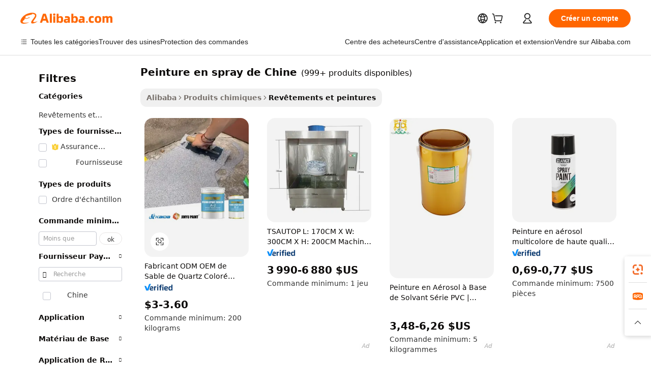

--- FILE ---
content_type: text/html;charset=UTF-8
request_url: https://french.alibaba.com/g/spray-paint-from-china.html
body_size: 193111
content:

<!-- screen_content -->

    <!-- tangram:5410 begin-->
    <!-- tangram:529998 begin-->
    
<!DOCTYPE html>
<html lang="fr" dir="ltr">
  <head>
        <script>
      window.__BB = {
        scene: window.__bb_scene || 'traffic-free-goods'
      };
      window.__BB.BB_CWV_IGNORE = {
          lcp_element: ['#icbu-buyer-pc-top-banner'],
          lcp_url: [],
        };
      window._timing = {}
      window._timing.first_start = Date.now();
      window.needLoginInspiration = Boolean(false);
      // 变量用于标记页面首次可见时间
      let firstVisibleTime = null;
      if (typeof document.hidden !== 'undefined') {
        // 页面首次加载时直接统计
        if (!document.hidden) {
          firstVisibleTime = Date.now();
          window.__BB_timex = 1
        } else {
          // 页面不可见时监听 visibilitychange 事件
          document.addEventListener('visibilitychange', () => {
            if (!document.hidden) {
              firstVisibleTime = Date.now();
              window.__BB_timex = firstVisibleTime - window.performance.timing.navigationStart
              window.__BB.firstVisibleTime = window.__BB_timex
              console.log("Page became visible after "+ window.__BB_timex + " ms");
            }
          }, { once: true });  // 确保只触发一次
        }
      } else {
        console.warn('Page Visibility API is not supported in this browser.');
      }
    </script>
        <meta name="data-spm" content="a2700">
        <meta name="aplus-xplug" content="NONE">
        <meta name="aplus-icbu-disable-umid" content="1">
        <meta name="google-translate-customization" content="9de59014edaf3b99-22e1cf3b5ca21786-g00bb439a5e9e5f8f-f">
    <meta name="yandex-verification" content="25a76ba8e4443bb3" />
    <meta name="msvalidate.01" content="E3FBF0E89B724C30844BF17C59608E8F" />
    <meta name="viewport" content="width=device-width, initial-scale=1.0, maximum-scale=5.0, user-scalable=yes">
        <link rel="preconnect" href="https://s.alicdn.com/" crossorigin>
    <link rel="dns-prefetch" href="https://s.alicdn.com">
                        <link rel="preload" href="https://s.alicdn.com/@g/alilog/??aplus_plugin_icbufront/index.js,mlog/aplus_v2.js" as="script">
        <link rel="preload" href="https://s.alicdn.com/@img/imgextra/i2/O1CN0153JdbU26g4bILVOyC_!!6000000007690-2-tps-418-58.png" as="image">
        <script>
            window.__APLUS_ABRATE__ = {
        perf_group: 'base64cached',
        scene: "traffic-free-goods",
      };
    </script>
    <meta name="aplus-mmstat-timeout" content="15000">
        <meta content="text/html; charset=utf-8" http-equiv="Content-Type">
          <title>Achetez sain et durable peinture en spray de Chine - Alibaba.com</title>
      <meta name="keywords" content="spray paint,spray paint can,paint spray gun">
      <meta name="description" content="Découvrez peinture en spray de Chine qui offrent des finitions lisses et durables sur Alibaba.com. Choisissez parmi différents peinture en spray de Chine avec des couleurs, une aptitude au séchage et une résistance à l'usure variables.">
            <meta name="pagetiming-rate" content="9">
      <meta name="pagetiming-resource-rate" content="4">
                    <link rel="canonical" href="https://french.alibaba.com/g/spray-paint-from-china.html">
                              <link rel="alternate" hreflang="fr" href="https://french.alibaba.com/g/spray-paint-from-china.html">
                  <link rel="alternate" hreflang="de" href="https://german.alibaba.com/g/spray-paint-from-china.html">
                  <link rel="alternate" hreflang="pt" href="https://portuguese.alibaba.com/g/spray-paint-from-china.html">
                  <link rel="alternate" hreflang="it" href="https://italian.alibaba.com/g/spray-paint-from-china.html">
                  <link rel="alternate" hreflang="es" href="https://spanish.alibaba.com/g/spray-paint-from-china.html">
                  <link rel="alternate" hreflang="ru" href="https://russian.alibaba.com/g/spray-paint-from-china.html">
                  <link rel="alternate" hreflang="ko" href="https://korean.alibaba.com/g/spray-paint-from-china.html">
                  <link rel="alternate" hreflang="ar" href="https://arabic.alibaba.com/g/spray-paint-from-china.html">
                  <link rel="alternate" hreflang="ja" href="https://japanese.alibaba.com/g/spray-paint-from-china.html">
                  <link rel="alternate" hreflang="tr" href="https://turkish.alibaba.com/g/spray-paint-from-china.html">
                  <link rel="alternate" hreflang="th" href="https://thai.alibaba.com/g/spray-paint-from-china.html">
                  <link rel="alternate" hreflang="vi" href="https://vietnamese.alibaba.com/g/spray-paint-from-china.html">
                  <link rel="alternate" hreflang="nl" href="https://dutch.alibaba.com/g/spray-paint-from-china.html">
                  <link rel="alternate" hreflang="he" href="https://hebrew.alibaba.com/g/spray-paint-from-china.html">
                  <link rel="alternate" hreflang="id" href="https://indonesian.alibaba.com/g/spray-paint-from-china.html">
                  <link rel="alternate" hreflang="hi" href="https://hindi.alibaba.com/g/spray-paint-from-china.html">
                  <link rel="alternate" hreflang="en" href="https://www.alibaba.com/showroom/spray-paint-from-china.html">
                  <link rel="alternate" hreflang="zh" href="https://chinese.alibaba.com/g/spray-paint-from-china.html">
                  <link rel="alternate" hreflang="x-default" href="https://www.alibaba.com/showroom/spray-paint-from-china.html">
                                        <script>
      // Aplus 配置自动打点
      var queue = window.goldlog_queue || (window.goldlog_queue = []);
      var tags = ["button", "a", "div", "span", "i", "svg", "input", "li", "tr"];
      queue.push(
        {
          action: 'goldlog.appendMetaInfo',
          arguments: [
            'aplus-auto-exp',
            [
              {
                logkey: '/sc.ug_msite.new_product_exp',
                cssSelector: '[data-spm-exp]',
                props: ["data-spm-exp"],
              },
              {
                logkey: '/sc.ug_pc.seolist_product_exp',
                cssSelector: '.traffic-card-gallery',
                props: ["data-spm-exp"],
              }
            ]
          ]
        }
      )
      queue.push({
        action: 'goldlog.setMetaInfo',
        arguments: ['aplus-auto-clk', JSON.stringify(tags.map(tag =>({
          "logkey": "/sc.ug_msite.new_product_clk",
          tag,
          "filter": "data-spm-clk",
          "props": ["data-spm-clk"]
        })))],
      });
    </script>
  </head>
  <div id="icbu-header"><div id="the-new-header" data-version="4.4.0" data-tnh-auto-exp="tnh-expose" data-scenes="search-products" style="position: relative;background-color: #fff;border-bottom: 1px solid #ddd;box-sizing: border-box; font-family:Inter,SF Pro Text,Roboto,Helvetica Neue,Helvetica,Tahoma,Arial,PingFang SC,Microsoft YaHei;"><div style="display: flex;align-items:center;height: 72px;min-width: 1200px;max-width: 1580px;margin: 0 auto;padding: 0 40px;box-sizing: border-box;"><img style="height: 29px; width: 209px;" src="https://s.alicdn.com/@img/imgextra/i2/O1CN0153JdbU26g4bILVOyC_!!6000000007690-2-tps-418-58.png" alt="" /></div><div style="min-width: 1200px;max-width: 1580px;margin: 0 auto;overflow: hidden;font-size: 14px;display: flex;justify-content: space-between;padding: 0 40px;box-sizing: border-box;"><div style="display: flex; align-items: center; justify-content: space-between"><div style="position: relative; height: 36px; padding: 0 28px 0 20px">All categories</div><div style="position: relative; height: 36px; padding-right: 28px">Featured selections</div><div style="position: relative; height: 36px">Trade Assurance</div></div><div style="display: flex; align-items: center; justify-content: space-between"><div style="position: relative; height: 36px; padding-right: 28px">Buyer Central</div><div style="position: relative; height: 36px; padding-right: 28px">Help Center</div><div style="position: relative; height: 36px; padding-right: 28px">Get the app</div><div style="position: relative; height: 36px">Become a supplier</div></div></div></div></div></div>
  <body data-spm="7724857" style="min-height: calc(100vh + 1px)"><script 
id="beacon-aplus"   
src="//s.alicdn.com/@g/alilog/??aplus_plugin_icbufront/index.js,mlog/aplus_v2.js"
exparams="aplus=async&userid=&aplus&ali_beacon_id=&ali_apache_id=&ali_apache_track=&ali_apache_tracktmp=&eagleeye_traceid=2103246417694650827955416e0b74&ip=3%2e21%2e171%2e77&dmtrack_c={ali%5fresin%5ftrace%3dse%5frst%3dnull%7csp%5fviewtype%3dY%7cset%3d3%7cser%3d1007%7cpageId%3d028979255f754b4ea8ad0267a2dddf95%7cm%5fpageid%3dnull%7cpvmi%3d1c5da9e936b94877aa027a10c5067e7f%7csek%5fsepd%3dpeinture%2ben%2bspray%2bde%2bChine%7csek%3dspray%2bpaint%2bfrom%2bchina%7cse%5fpn%3d1%7cp4pid%3d6c602757%2da545%2d4c6f%2d8288%2d11b7efeba299%7csclkid%3dnull%7cforecast%5fpost%5fcate%3dnull%7cseo%5fnew%5fuser%5fflag%3dfalse%7ccategoryId%3d100003469%7cseo%5fsearch%5fmodel%5fupgrade%5fv2%3d2025070801%7cseo%5fmodule%5fcard%5f20240624%3d202406242%7clong%5ftext%5fgoogle%5ftranslate%5fv2%3d2407142%7cseo%5fcontent%5ftd%5fbottom%5ftext%5fupdate%5fkey%3d2025070801%7cseo%5fsearch%5fmodel%5fupgrade%5fv3%3d2025072201%7cdamo%5falt%5freplace%3d2485818%7cseo%5fsearch%5fmodel%5fmulti%5fupgrade%5fv3%3d2025081101%7cwap%5fcross%3d2007659%7cwap%5fcs%5faction%3d2005494%7cAPP%5fVisitor%5fActive%3d26705%7cseo%5fshowroom%5fgoods%5fmix%3d2005244%7cseo%5fdefault%5fcached%5flong%5ftext%5ffrom%5fnew%5fkeyword%5fstep%3d2024122502%7cshowroom%5fgeneral%5ftemplate%3d2005292%7cwap%5fcs%5ftext%3dnull%7cstructured%5fdata%3d2025052702%7cseo%5fmulti%5fstyle%5ftext%5fupdate%3d2511182%7cpc%5fnew%5fheader%3dnull%7cseo%5fmeta%5fcate%5ftemplate%5fv1%3d2025042401%7cseo%5fmeta%5ftd%5fsearch%5fkeyword%5fstep%5fv1%3d2025040999%7cshowroom%5fft%5flong%5ftext%5fbaks%3d80802%7cAPP%5fGrowing%5fBuyer%5fHigh%5fIntent%5fActive%3d25488%7cshowroom%5fpc%5fv2019%3d2104%7cAPP%5fProspecting%5fBuyer%3d26712%7ccache%5fcontrol%3dnull%7cAPP%5fChurned%5fCore%5fBuyer%3d25462%7cseo%5fdefault%5fcached%5flong%5ftext%5fstep%3d24110802%7camp%5flighthouse%5fscore%5fimage%3d19657%7cseo%5fft%5ftranslate%5fgemini%3d25012003%7cwap%5fnode%5fssr%3d2015725%7cdataphant%5fopen%3d27030%7clongtext%5fmulti%5fstyle%5fexpand%5frussian%3d2510142%7cseo%5flongtext%5fgoogle%5fdata%5fsection%3d25021702%7cindustry%5fpopular%5ffloor%3dnull%7cwap%5fad%5fgoods%5fproduct%5finterval%3dnull%7cseo%5fgoods%5fbootom%5fwholesale%5flink%3dnull%7cseo%5fkeyword%5faatest%3d6%7cseo%5fmiddle%5fwholesale%5flink%3dnull%7cft%5flong%5ftext%5fenpand%5fstep2%3d121602%7cseo%5fft%5flongtext%5fexpand%5fstep3%3d25012102%7cseo%5fwap%5fheadercard%3d2006288%7cAPP%5fChurned%5fInactive%5fVisitor%3d25497%7cAPP%5fGrowing%5fBuyer%5fHigh%5fIntent%5fInactive%3d25484%7cseo%5fmeta%5ftd%5fmulti%5fkey%3d2025061801%7ctop%5frecommend%5f20250120%3d202501201%7clongtext%5fmulti%5fstyle%5fexpand%5ffrench%5fcopy%3d25091802%7clongtext%5fmulti%5fstyle%5fexpand%5ffrench%5fcopy%5fcopy%3d25092502%7clong%5ftext%5fpaa%3d220831%7cseo%5ffloor%5fexp%3dnull%7cseo%5fshowroom%5falgo%5flink%3d17764%7cseo%5fmeta%5ftd%5faib%5fgeneral%5fkey%3d2025091900%7ccountry%5findustry%3d202311033%7cpc%5ffree%5fswitchtosearch%3d2020529%7cshowroom%5fft%5flong%5ftext%5fenpand%5fstep1%3d101102%7cseo%5fshowroom%5fnorel%3dnull%7cplp%5fstyle%5f25%5fpc%3d202505222%7cseo%5fggs%5flayer%3d10011%7cquery%5fmutil%5flang%5ftranslate%3d2025060300%7cAPP%5fChurned%5fBuyer%3d25468%7cstream%5frender%5fperf%5fopt%3d2309181%7cwap%5fgoods%3d2007383%7cseo%5fshowroom%5fsimilar%5f20240614%3d202406142%7cchinese%5fopen%3d6307%7cquery%5fgpt%5ftranslate%3d20240820%7cad%5fproduct%5finterval%3dnull%7camp%5fto%5fpwa%3d2007359%7cplp%5faib%5fmulti%5fai%5fmeta%3d20250401%7cwap%5fsupplier%5fcontent%3dnull%7cpc%5ffree%5frefactoring%3d20220315%7cAPP%5fGrowing%5fBuyer%5fInactive%3d25476%7csso%5foem%5ffloor%3dnull%7cseo%5fpc%5fnew%5fview%5f20240807%3d202408072%7cseo%5fbottom%5ftext%5fentity%5fkey%5fcopy%3d2025062400%7cstream%5frender%3d433763%7cseo%5fmodule%5fcard%5f20240424%3d202404241%7cseo%5ftitle%5freplace%5f20191226%3d5841%7clongtext%5fmulti%5fstyle%5fexpand%3d25090802%7cgoogleweblight%3d6516%7clighthouse%5fbase64%3dnull%7cAPP%5fProspecting%5fBuyer%5fActive%3d26718%7cad%5fgoods%5fproduct%5finterval%3dnull%7cseo%5fbottom%5fdeep%5fextend%5fkw%5fkey%3d2025071101%7clongtext%5fmulti%5fstyle%5fexpand%5fturkish%3d25102802%7cilink%5fuv%3d20240911%7cwap%5flist%5fwakeup%3d2005832%7ctpp%5fcrosslink%5fpc%3d20205311%7cseo%5ftop%5fbooth%3d18501%7cAPP%5fGrowing%5fBuyer%5fLess%5fActive%3d25472%7cseo%5fsearch%5fmodel%5fupgrade%5frank%3d2025092401%7cgoodslayer%3d7977%7cft%5flong%5ftext%5ftranslate%5fexpand%5fstep1%3d24110802%7cseo%5fheaderstyle%5ftraffic%5fkey%5fv1%3d2025072100%7ccrosslink%5fswitch%3d2008141%7cp4p%5foutline%3d20240328%7cseo%5fmeta%5ftd%5faib%5fv2%5fkey%3d2025091800%7crts%5fmulti%3d2008404%7cseo%5fad%5foptimization%5fkey%5fv2%3d2025072300%7cAPP%5fVisitor%5fLess%5fActive%3d26698%7cseo%5fsearch%5franker%5fid%3d2025112400%7cplp%5fstyle%5f25%3d202505192%7ccdn%5fvm%3d2007368%7cwap%5fad%5fproduct%5finterval%3dnull%7cseo%5fsearch%5fmodel%5fmulti%5fupgrade%5frank%3d2025092401%7cpc%5fcard%5fshare%3d2025081201%7cAPP%5fGrowing%5fBuyer%5fHigh%5fIntent%5fLess%5fActive%3d25480%7cgoods%5ftitle%5fsubstitute%3d9617%7cwap%5fscreen%5fexp%3d2025081400%7creact%5fheader%5ftest%3d202502182%7cpc%5fcs%5fcolor%3dnull%7cshowroom%5fft%5flong%5ftext%5ftest%3d72502%7cone%5ftap%5flogin%5fABTest%3d202308153%7cseo%5fhyh%5fshow%5ftags%3d9867%7cplp%5fstructured%5fdata%3d2508182%7cguide%5fdelete%3d2008526%7cseo%5findustry%5ftemplate%3dnull%7cseo%5fmeta%5ftd%5fmulti%5fes%5fkey%3d2025073101%7cseo%5fshowroom%5fdata%5fmix%3d19888%7csso%5ftop%5franking%5ffloor%3d20031%7cseo%5ftd%5fdeep%5fupgrade%5fkey%5fv3%3d2025081101%7cwap%5fue%5fone%3d2025111401%7cshowroom%5fto%5frts%5flink%3d2008480%7ccountrysearch%5ftest%3dnull%7cshowroom%5flist%5fnew%5farrival%3d2811002%7cchannel%5famp%5fto%5fpwa%3d2008435%7cseo%5fmulti%5fstyles%5flong%5ftext%3d2503172%7cseo%5fmeta%5ftext%5fmutli%5fcate%5ftemplate%5fv1%3d2025080800%7cseo%5fdefault%5fcached%5fmutil%5flong%5ftext%5fstep%3d24110436%7cseo%5faction%5fpoint%5ftype%3d22823%7cseo%5faib%5ftd%5flaunch%5f20240828%5fcopy%3d202408282%7cseo%5fshowroom%5fwholesale%5flink%3d2486142%7cseo%5fperf%5fimprove%3d2023999%7cseo%5fwap%5flist%5fbounce%5f01%3d2063%7cseo%5fwap%5flist%5fbounce%5f02%3d2128%7cAPP%5fGrowing%5fBuyer%5fActive%3d25492%7cvideolayer%3dnull%7cvideo%5fplay%3d2006036%7cAPP%5fChurned%5fMember%5fInactive%3d25501%7cseo%5fgoogle%5fnew%5fstruct%3d438326%7cicbu%5falgo%5fp4p%5fseo%5fad%3d2025072300%7ctpp%5ftrace%3dseoKeyword%2dseoKeyword%5fv3%2dproduct%2dPRODUCT%5fFAIL}&pageid=0315ab4d210310771769465082&hn=ensearchweb033003016119%2erg%2dus%2deast%2eus68&asid=AQAAAAD65HdpwONNGAAAAAALXnG9T6Cdcg==&treq=&tres=" async>
</script>
            <style>body{background-color:white;}.no-scrollbar.il-sticky.il-top-0.il-max-h-\[100vh\].il-w-\[200px\].il-flex-shrink-0.il-flex-grow-0.il-overflow-y-scroll{background-color:#FFF;padding-left:12px}</style>
                    <!-- tangram:530006 begin-->
<!--  -->
 <style>
   @keyframes il-spin {
     to {
       transform: rotate(360deg);
     }
   }
   @keyframes il-pulse {
     50% {
       opacity: 0.5;
     }
   }
   .traffic-card-gallery {display: flex;position: relative;flex-direction: column;justify-content: flex-start;border-radius: 0.5rem;background-color: #fff;padding: 0.5rem 0.5rem 1rem;overflow: hidden;font-size: 0.75rem;line-height: 1rem;}
   .traffic-card-list {display: flex;position: relative;flex-direction: row;justify-content: flex-start;border-bottom-width: 1px;background-color: #fff;padding: 1rem;height: 292px;overflow: hidden;font-size: 0.75rem;line-height: 1rem;}
   .product-price {
     b {
       font-size: 22px;
     }
   }
   .skel-loading {
       animation: il-pulse 2s cubic-bezier(0.4, 0, 0.6, 1) infinite;background-color: hsl(60, 4.8%, 95.9%);
   }
 </style>
<div id="first-cached-card">
  <div style="box-sizing:border-box;display: flex;position: absolute;left: 0;right: 0;margin: 0 auto;z-index: 1;min-width: 1200px;max-width: 1580px;padding: 0.75rem 3.25rem 0;pointer-events: none;">
    <!--页面左侧区域-->
    <div style="width: 200px;padding-top: 1rem;padding-left:12px; background-color: #fff;border-radius: 0.25rem">
      <div class="skel-loading" style="height: 1.5rem;width: 50%;border-radius: 0.25rem;"></div>
      <div style="margin-top: 1rem;margin-bottom: 1rem;">
        <div class="skel-loading" style="height: 1rem;width: calc(100% * 5 / 6);"></div>
        <div
          class="skel-loading"
          style="margin-top: 1rem;height: 1rem;width: calc(100% * 8 / 12);"
        ></div>
        <div class="skel-loading" style="margin-top: 1rem;height: 1rem;width: 75%;"></div>
        <div
          class="skel-loading"
          style="margin-top: 1rem;height: 1rem;width: calc(100% * 7 / 12);"
        ></div>
      </div>
      <div class="skel-loading" style="height: 1.5rem;width: 50%;border-radius: 0.25rem;"></div>
      <div style="margin-top: 1rem;margin-bottom: 1rem;">
        <div class="skel-loading" style="height: 1rem;width: calc(100% * 5 / 6);"></div>
        <div
          class="skel-loading"
          style="margin-top: 1rem;height: 1rem;width: calc(100% * 8 / 12);"
        ></div>
        <div class="skel-loading" style="margin-top: 1rem;height: 1rem;width: 75%;"></div>
        <div
          class="skel-loading"
          style="margin-top: 1rem;height: 1rem;width: calc(100% * 7 / 12);"
        ></div>
      </div>
      <div class="skel-loading" style="height: 1.5rem;width: 50%;border-radius: 0.25rem;"></div>
      <div style="margin-top: 1rem;margin-bottom: 1rem;">
        <div class="skel-loading" style="height: 1rem;width: calc(100% * 5 / 6);"></div>
        <div
          class="skel-loading"
          style="margin-top: 1rem;height: 1rem;width: calc(100% * 8 / 12);"
        ></div>
        <div class="skel-loading" style="margin-top: 1rem;height: 1rem;width: 75%;"></div>
        <div
          class="skel-loading"
          style="margin-top: 1rem;height: 1rem;width: calc(100% * 7 / 12);"
        ></div>
      </div>
      <div class="skel-loading" style="height: 1.5rem;width: 50%;border-radius: 0.25rem;"></div>
      <div style="margin-top: 1rem;margin-bottom: 1rem;">
        <div class="skel-loading" style="height: 1rem;width: calc(100% * 5 / 6);"></div>
        <div
          class="skel-loading"
          style="margin-top: 1rem;height: 1rem;width: calc(100% * 8 / 12);"
        ></div>
        <div class="skel-loading" style="margin-top: 1rem;height: 1rem;width: 75%;"></div>
        <div
          class="skel-loading"
          style="margin-top: 1rem;height: 1rem;width: calc(100% * 7 / 12);"
        ></div>
      </div>
      <div class="skel-loading" style="height: 1.5rem;width: 50%;border-radius: 0.25rem;"></div>
      <div style="margin-top: 1rem;margin-bottom: 1rem;">
        <div class="skel-loading" style="height: 1rem;width: calc(100% * 5 / 6);"></div>
        <div
          class="skel-loading"
          style="margin-top: 1rem;height: 1rem;width: calc(100% * 8 / 12);"
        ></div>
        <div class="skel-loading" style="margin-top: 1rem;height: 1rem;width: 75%;"></div>
        <div
          class="skel-loading"
          style="margin-top: 1rem;height: 1rem;width: calc(100% * 7 / 12);"
        ></div>
      </div>
      <div class="skel-loading" style="height: 1.5rem;width: 50%;border-radius: 0.25rem;"></div>
      <div style="margin-top: 1rem;margin-bottom: 1rem;">
        <div class="skel-loading" style="height: 1rem;width: calc(100% * 5 / 6);"></div>
        <div
          class="skel-loading"
          style="margin-top: 1rem;height: 1rem;width: calc(100% * 8 / 12);"
        ></div>
        <div class="skel-loading" style="margin-top: 1rem;height: 1rem;width: 75%;"></div>
        <div
          class="skel-loading"
          style="margin-top: 1rem;height: 1rem;width: calc(100% * 7 / 12);"
        ></div>
      </div>
    </div>
    <!--页面主体区域-->
    <div style="flex: 1 1 0%; overflow: hidden;padding: 0.5rem 0.5rem 0.5rem 1.5rem">
      <div style="height: 1.25rem;margin-bottom: 1rem;"></div>
      <!-- keywords -->
      <div style="margin-bottom: 1rem;height: 1.75rem;font-weight: 700;font-size: 1.25rem;line-height: 1.75rem;"></div>
      <!-- longtext -->
            <div style="width: calc(25% - 0.9rem);pointer-events: auto">
        <div class="traffic-card-gallery">
          <!-- ProductImage -->
          <a href="//www.alibaba.com/product-detail/ODM-OEM-Manufacturer-Color-Quartz-Sand_1601381474972.html?from=SEO" target="_blank" style="position: relative;margin-bottom: 0.5rem;aspect-ratio: 1;overflow: hidden;border-radius: 0.5rem;">
            <div style="display: flex; overflow: hidden">
              <div style="position: relative;margin: 0;width: 100%;min-width: 0;flex-shrink: 0;flex-grow: 0;flex-basis: 100%;padding: 0;">
                <img style="position: relative; aspect-ratio: 1; width: 100%" src="[data-uri]" loading="eager" />
                <div style="position: absolute;left: 0;bottom: 0;right: 0;top: 0;background-color: #000;opacity: 0.05;"></div>
              </div>
            </div>
          </a>
          <div style="display: flex;flex: 1 1 0%;flex-direction: column;justify-content: space-between;">
            <div>
              <a class="skel-loading" style="margin-top: 0.5rem;display:inline-block;width:100%;height:1rem;" href="//www.alibaba.com/product-detail/ODM-OEM-Manufacturer-Color-Quartz-Sand_1601381474972.html" target="_blank"></a>
              <a class="skel-loading" style="margin-top: 0.125rem;display:inline-block;width:100%;height:1rem;" href="//www.alibaba.com/product-detail/ODM-OEM-Manufacturer-Color-Quartz-Sand_1601381474972.html" target="_blank"></a>
              <div class="skel-loading" style="margin-top: 0.25rem;height:1.625rem;width:75%"></div>
              <div class="skel-loading" style="margin-top: 0.5rem;height: 1rem;width:50%"></div>
              <div class="skel-loading" style="margin-top:0.25rem;height:1rem;width:25%"></div>
            </div>
          </div>

        </div>
      </div>

    </div>
  </div>
</div>
<!-- tangram:530006 end-->
            <style>.component-left-filter-callback{display:flex;position:relative;margin-top:10px;height:1200px}.component-left-filter-callback img{width:200px}.component-left-filter-callback i{position:absolute;top:5%;left:50%}.related-search-wrapper{padding:.5rem;--tw-bg-opacity: 1;background-color:#fff;background-color:rgba(255,255,255,var(--tw-bg-opacity, 1));border-width:1px;border-color:var(--input)}.related-search-wrapper .related-search-box{margin:12px 16px}.related-search-wrapper .related-search-box .related-search-title{display:inline;float:start;color:#666;word-wrap:break-word;margin-right:12px;width:13%}.related-search-wrapper .related-search-box .related-search-content{display:flex;flex-wrap:wrap}.related-search-wrapper .related-search-box .related-search-content .related-search-link{margin-right:12px;width:23%;overflow:hidden;color:#666;text-overflow:ellipsis;white-space:nowrap}.product-title img{margin-right:.5rem;display:inline-block;height:1rem;vertical-align:sub}.product-price b{font-size:22px}.similar-icon{position:absolute;bottom:12px;z-index:2;right:12px}.rfq-card{display:inline-block;position:relative;box-sizing:border-box;margin-bottom:36px}.rfq-card .rfq-card-content{display:flex;position:relative;flex-direction:column;align-items:flex-start;background-size:cover;background-color:#fff;padding:12px;width:100%;height:100%}.rfq-card .rfq-card-content .rfq-card-icon{margin-top:50px}.rfq-card .rfq-card-content .rfq-card-icon img{width:45px}.rfq-card .rfq-card-content .rfq-card-top-title{margin-top:14px;color:#222;font-weight:400;font-size:16px}.rfq-card .rfq-card-content .rfq-card-title{margin-top:24px;color:#333;font-weight:800;font-size:20px}.rfq-card .rfq-card-content .rfq-card-input-box{margin-top:24px;width:100%}.rfq-card .rfq-card-content .rfq-card-input-box textarea{box-sizing:border-box;border:1px solid #ddd;border-radius:4px;background-color:#fff;padding:9px 12px;width:100%;height:88px;resize:none;color:#666;font-weight:400;font-size:13px;font-family:inherit}.rfq-card .rfq-card-content .rfq-card-button{margin-top:24px;border:1px solid #666;border-radius:16px;background-color:#fff;width:67%;color:#000;font-weight:700;font-size:14px;line-height:30px;text-align:center}[data-modulename^=ProductList-] div{contain-intrinsic-size:auto 500px}.traffic-card-gallery:hover{--tw-shadow: 0px 2px 6px 2px rgba(0,0,0,.12157);--tw-shadow-colored: 0px 2px 6px 2px var(--tw-shadow-color);box-shadow:0 0 #0000,0 0 #0000,0 2px 6px 2px #0000001f;box-shadow:var(--tw-ring-offset-shadow, 0 0 rgba(0,0,0,0)),var(--tw-ring-shadow, 0 0 rgba(0,0,0,0)),var(--tw-shadow);z-index:10}.traffic-card-gallery{position:relative;display:flex;flex-direction:column;justify-content:flex-start;overflow:hidden;border-radius:.75rem;--tw-bg-opacity: 1;background-color:#fff;background-color:rgba(255,255,255,var(--tw-bg-opacity, 1));padding:.5rem;font-size:.75rem;line-height:1rem}.traffic-card-list{position:relative;display:flex;height:292px;flex-direction:row;justify-content:flex-start;overflow:hidden;border-bottom-width:1px;--tw-bg-opacity: 1;background-color:#fff;background-color:rgba(255,255,255,var(--tw-bg-opacity, 1));padding:1rem;font-size:.75rem;line-height:1rem}.traffic-card-g-industry:hover{--tw-shadow: 0 0 10px rgba(0,0,0,.1);--tw-shadow-colored: 0 0 10px var(--tw-shadow-color);box-shadow:0 0 #0000,0 0 #0000,0 0 10px #0000001a;box-shadow:var(--tw-ring-offset-shadow, 0 0 rgba(0,0,0,0)),var(--tw-ring-shadow, 0 0 rgba(0,0,0,0)),var(--tw-shadow)}.traffic-card-g-industry{position:relative;border-radius:var(--radius);--tw-bg-opacity: 1;background-color:#fff;background-color:rgba(255,255,255,var(--tw-bg-opacity, 1));padding:1.25rem .75rem .75rem;font-size:.875rem;line-height:1.25rem}.module-filter-section-wrapper{max-height:none!important;overflow-x:hidden}*,:before,:after{--tw-border-spacing-x: 0;--tw-border-spacing-y: 0;--tw-translate-x: 0;--tw-translate-y: 0;--tw-rotate: 0;--tw-skew-x: 0;--tw-skew-y: 0;--tw-scale-x: 1;--tw-scale-y: 1;--tw-pan-x: ;--tw-pan-y: ;--tw-pinch-zoom: ;--tw-scroll-snap-strictness: proximity;--tw-gradient-from-position: ;--tw-gradient-via-position: ;--tw-gradient-to-position: ;--tw-ordinal: ;--tw-slashed-zero: ;--tw-numeric-figure: ;--tw-numeric-spacing: ;--tw-numeric-fraction: ;--tw-ring-inset: ;--tw-ring-offset-width: 0px;--tw-ring-offset-color: #fff;--tw-ring-color: rgba(59, 130, 246, .5);--tw-ring-offset-shadow: 0 0 rgba(0,0,0,0);--tw-ring-shadow: 0 0 rgba(0,0,0,0);--tw-shadow: 0 0 rgba(0,0,0,0);--tw-shadow-colored: 0 0 rgba(0,0,0,0);--tw-blur: ;--tw-brightness: ;--tw-contrast: ;--tw-grayscale: ;--tw-hue-rotate: ;--tw-invert: ;--tw-saturate: ;--tw-sepia: ;--tw-drop-shadow: ;--tw-backdrop-blur: ;--tw-backdrop-brightness: ;--tw-backdrop-contrast: ;--tw-backdrop-grayscale: ;--tw-backdrop-hue-rotate: ;--tw-backdrop-invert: ;--tw-backdrop-opacity: ;--tw-backdrop-saturate: ;--tw-backdrop-sepia: ;--tw-contain-size: ;--tw-contain-layout: ;--tw-contain-paint: ;--tw-contain-style: }::backdrop{--tw-border-spacing-x: 0;--tw-border-spacing-y: 0;--tw-translate-x: 0;--tw-translate-y: 0;--tw-rotate: 0;--tw-skew-x: 0;--tw-skew-y: 0;--tw-scale-x: 1;--tw-scale-y: 1;--tw-pan-x: ;--tw-pan-y: ;--tw-pinch-zoom: ;--tw-scroll-snap-strictness: proximity;--tw-gradient-from-position: ;--tw-gradient-via-position: ;--tw-gradient-to-position: ;--tw-ordinal: ;--tw-slashed-zero: ;--tw-numeric-figure: ;--tw-numeric-spacing: ;--tw-numeric-fraction: ;--tw-ring-inset: ;--tw-ring-offset-width: 0px;--tw-ring-offset-color: #fff;--tw-ring-color: rgba(59, 130, 246, .5);--tw-ring-offset-shadow: 0 0 rgba(0,0,0,0);--tw-ring-shadow: 0 0 rgba(0,0,0,0);--tw-shadow: 0 0 rgba(0,0,0,0);--tw-shadow-colored: 0 0 rgba(0,0,0,0);--tw-blur: ;--tw-brightness: ;--tw-contrast: ;--tw-grayscale: ;--tw-hue-rotate: ;--tw-invert: ;--tw-saturate: ;--tw-sepia: ;--tw-drop-shadow: ;--tw-backdrop-blur: ;--tw-backdrop-brightness: ;--tw-backdrop-contrast: ;--tw-backdrop-grayscale: ;--tw-backdrop-hue-rotate: ;--tw-backdrop-invert: ;--tw-backdrop-opacity: ;--tw-backdrop-saturate: ;--tw-backdrop-sepia: ;--tw-contain-size: ;--tw-contain-layout: ;--tw-contain-paint: ;--tw-contain-style: }*,:before,:after{box-sizing:border-box;border-width:0;border-style:solid;border-color:#e5e7eb}:before,:after{--tw-content: ""}html,:host{line-height:1.5;-webkit-text-size-adjust:100%;-moz-tab-size:4;-o-tab-size:4;tab-size:4;font-family:ui-sans-serif,system-ui,-apple-system,Segoe UI,Roboto,Ubuntu,Cantarell,Noto Sans,sans-serif,"Apple Color Emoji","Segoe UI Emoji",Segoe UI Symbol,"Noto Color Emoji";font-feature-settings:normal;font-variation-settings:normal;-webkit-tap-highlight-color:transparent}body{margin:0;line-height:inherit}hr{height:0;color:inherit;border-top-width:1px}abbr:where([title]){text-decoration:underline;-webkit-text-decoration:underline dotted;text-decoration:underline dotted}h1,h2,h3,h4,h5,h6{font-size:inherit;font-weight:inherit}a{color:inherit;text-decoration:inherit}b,strong{font-weight:bolder}code,kbd,samp,pre{font-family:ui-monospace,SFMono-Regular,Menlo,Monaco,Consolas,Liberation Mono,Courier New,monospace;font-feature-settings:normal;font-variation-settings:normal;font-size:1em}small{font-size:80%}sub,sup{font-size:75%;line-height:0;position:relative;vertical-align:baseline}sub{bottom:-.25em}sup{top:-.5em}table{text-indent:0;border-color:inherit;border-collapse:collapse}button,input,optgroup,select,textarea{font-family:inherit;font-feature-settings:inherit;font-variation-settings:inherit;font-size:100%;font-weight:inherit;line-height:inherit;letter-spacing:inherit;color:inherit;margin:0;padding:0}button,select{text-transform:none}button,input:where([type=button]),input:where([type=reset]),input:where([type=submit]){-webkit-appearance:button;background-color:transparent;background-image:none}:-moz-focusring{outline:auto}:-moz-ui-invalid{box-shadow:none}progress{vertical-align:baseline}::-webkit-inner-spin-button,::-webkit-outer-spin-button{height:auto}[type=search]{-webkit-appearance:textfield;outline-offset:-2px}::-webkit-search-decoration{-webkit-appearance:none}::-webkit-file-upload-button{-webkit-appearance:button;font:inherit}summary{display:list-item}blockquote,dl,dd,h1,h2,h3,h4,h5,h6,hr,figure,p,pre{margin:0}fieldset{margin:0;padding:0}legend{padding:0}ol,ul,menu{list-style:none;margin:0;padding:0}dialog{padding:0}textarea{resize:vertical}input::-moz-placeholder,textarea::-moz-placeholder{opacity:1;color:#9ca3af}input::placeholder,textarea::placeholder{opacity:1;color:#9ca3af}button,[role=button]{cursor:pointer}:disabled{cursor:default}img,svg,video,canvas,audio,iframe,embed,object{display:block;vertical-align:middle}img,video{max-width:100%;height:auto}[hidden]:where(:not([hidden=until-found])){display:none}:root{--background: hsl(0, 0%, 100%);--foreground: hsl(20, 14.3%, 4.1%);--card: hsl(0, 0%, 100%);--card-foreground: hsl(20, 14.3%, 4.1%);--popover: hsl(0, 0%, 100%);--popover-foreground: hsl(20, 14.3%, 4.1%);--primary: hsl(24, 100%, 50%);--primary-foreground: hsl(60, 9.1%, 97.8%);--secondary: hsl(60, 4.8%, 95.9%);--secondary-foreground: #333;--muted: hsl(60, 4.8%, 95.9%);--muted-foreground: hsl(25, 5.3%, 44.7%);--accent: hsl(60, 4.8%, 95.9%);--accent-foreground: hsl(24, 9.8%, 10%);--destructive: hsl(0, 84.2%, 60.2%);--destructive-foreground: hsl(60, 9.1%, 97.8%);--border: hsl(20, 5.9%, 90%);--input: hsl(20, 5.9%, 90%);--ring: hsl(24.6, 95%, 53.1%);--radius: 1rem}.dark{--background: hsl(20, 14.3%, 4.1%);--foreground: hsl(60, 9.1%, 97.8%);--card: hsl(20, 14.3%, 4.1%);--card-foreground: hsl(60, 9.1%, 97.8%);--popover: hsl(20, 14.3%, 4.1%);--popover-foreground: hsl(60, 9.1%, 97.8%);--primary: hsl(20.5, 90.2%, 48.2%);--primary-foreground: hsl(60, 9.1%, 97.8%);--secondary: hsl(12, 6.5%, 15.1%);--secondary-foreground: hsl(60, 9.1%, 97.8%);--muted: hsl(12, 6.5%, 15.1%);--muted-foreground: hsl(24, 5.4%, 63.9%);--accent: hsl(12, 6.5%, 15.1%);--accent-foreground: hsl(60, 9.1%, 97.8%);--destructive: hsl(0, 72.2%, 50.6%);--destructive-foreground: hsl(60, 9.1%, 97.8%);--border: hsl(12, 6.5%, 15.1%);--input: hsl(12, 6.5%, 15.1%);--ring: hsl(20.5, 90.2%, 48.2%)}*{border-color:#e7e5e4;border-color:var(--border)}body{background-color:#fff;background-color:var(--background);color:#0c0a09;color:var(--foreground)}.il-sr-only{position:absolute;width:1px;height:1px;padding:0;margin:-1px;overflow:hidden;clip:rect(0,0,0,0);white-space:nowrap;border-width:0}.il-invisible{visibility:hidden}.il-fixed{position:fixed}.il-absolute{position:absolute}.il-relative{position:relative}.il-sticky{position:sticky}.il-inset-0{inset:0}.il--bottom-12{bottom:-3rem}.il--top-12{top:-3rem}.il-bottom-0{bottom:0}.il-bottom-2{bottom:.5rem}.il-bottom-3{bottom:.75rem}.il-bottom-4{bottom:1rem}.il-end-0{right:0}.il-end-2{right:.5rem}.il-end-3{right:.75rem}.il-end-4{right:1rem}.il-left-0{left:0}.il-left-3{left:.75rem}.il-right-0{right:0}.il-right-2{right:.5rem}.il-right-3{right:.75rem}.il-start-0{left:0}.il-start-1\/2{left:50%}.il-start-2{left:.5rem}.il-start-3{left:.75rem}.il-start-\[50\%\]{left:50%}.il-top-0{top:0}.il-top-1\/2{top:50%}.il-top-16{top:4rem}.il-top-4{top:1rem}.il-top-\[50\%\]{top:50%}.il-z-10{z-index:10}.il-z-50{z-index:50}.il-z-\[9999\]{z-index:9999}.il-col-span-4{grid-column:span 4 / span 4}.il-m-0{margin:0}.il-m-3{margin:.75rem}.il-m-auto{margin:auto}.il-mx-auto{margin-left:auto;margin-right:auto}.il-my-3{margin-top:.75rem;margin-bottom:.75rem}.il-my-5{margin-top:1.25rem;margin-bottom:1.25rem}.il-my-auto{margin-top:auto;margin-bottom:auto}.\!il-mb-4{margin-bottom:1rem!important}.il--mt-4{margin-top:-1rem}.il-mb-0{margin-bottom:0}.il-mb-1{margin-bottom:.25rem}.il-mb-2{margin-bottom:.5rem}.il-mb-3{margin-bottom:.75rem}.il-mb-4{margin-bottom:1rem}.il-mb-5{margin-bottom:1.25rem}.il-mb-6{margin-bottom:1.5rem}.il-mb-8{margin-bottom:2rem}.il-mb-\[-0\.75rem\]{margin-bottom:-.75rem}.il-mb-\[0\.125rem\]{margin-bottom:.125rem}.il-me-1{margin-right:.25rem}.il-me-2{margin-right:.5rem}.il-me-3{margin-right:.75rem}.il-me-auto{margin-right:auto}.il-mr-1{margin-right:.25rem}.il-mr-2{margin-right:.5rem}.il-ms-1{margin-left:.25rem}.il-ms-4{margin-left:1rem}.il-ms-5{margin-left:1.25rem}.il-ms-8{margin-left:2rem}.il-ms-\[\.375rem\]{margin-left:.375rem}.il-ms-auto{margin-left:auto}.il-mt-0{margin-top:0}.il-mt-0\.5{margin-top:.125rem}.il-mt-1{margin-top:.25rem}.il-mt-2{margin-top:.5rem}.il-mt-3{margin-top:.75rem}.il-mt-4{margin-top:1rem}.il-mt-6{margin-top:1.5rem}.il-line-clamp-1{overflow:hidden;display:-webkit-box;-webkit-box-orient:vertical;-webkit-line-clamp:1}.il-line-clamp-2{overflow:hidden;display:-webkit-box;-webkit-box-orient:vertical;-webkit-line-clamp:2}.il-line-clamp-6{overflow:hidden;display:-webkit-box;-webkit-box-orient:vertical;-webkit-line-clamp:6}.il-inline-block{display:inline-block}.il-inline{display:inline}.il-flex{display:flex}.il-inline-flex{display:inline-flex}.il-grid{display:grid}.il-aspect-square{aspect-ratio:1 / 1}.il-size-5{width:1.25rem;height:1.25rem}.il-h-1{height:.25rem}.il-h-10{height:2.5rem}.il-h-11{height:2.75rem}.il-h-20{height:5rem}.il-h-24{height:6rem}.il-h-3\.5{height:.875rem}.il-h-4{height:1rem}.il-h-40{height:10rem}.il-h-6{height:1.5rem}.il-h-8{height:2rem}.il-h-9{height:2.25rem}.il-h-\[150px\]{height:150px}.il-h-\[152px\]{height:152px}.il-h-\[18\.25rem\]{height:18.25rem}.il-h-\[292px\]{height:292px}.il-h-\[600px\]{height:600px}.il-h-auto{height:auto}.il-h-fit{height:-moz-fit-content;height:fit-content}.il-h-full{height:100%}.il-h-screen{height:100vh}.il-max-h-\[100vh\]{max-height:100vh}.il-w-1\/2{width:50%}.il-w-10{width:2.5rem}.il-w-10\/12{width:83.333333%}.il-w-4{width:1rem}.il-w-6{width:1.5rem}.il-w-64{width:16rem}.il-w-7\/12{width:58.333333%}.il-w-72{width:18rem}.il-w-8{width:2rem}.il-w-8\/12{width:66.666667%}.il-w-9{width:2.25rem}.il-w-9\/12{width:75%}.il-w-\[200px\]{width:200px}.il-w-\[84px\]{width:84px}.il-w-fit{width:-moz-fit-content;width:fit-content}.il-w-full{width:100%}.il-w-screen{width:100vw}.il-min-w-0{min-width:0px}.il-min-w-3{min-width:.75rem}.il-min-w-\[1200px\]{min-width:1200px}.il-max-w-\[1000px\]{max-width:1000px}.il-max-w-\[1580px\]{max-width:1580px}.il-max-w-full{max-width:100%}.il-max-w-lg{max-width:32rem}.il-flex-1{flex:1 1 0%}.il-flex-shrink-0,.il-shrink-0{flex-shrink:0}.il-flex-grow-0,.il-grow-0{flex-grow:0}.il-basis-24{flex-basis:6rem}.il-basis-full{flex-basis:100%}.il-origin-\[--radix-tooltip-content-transform-origin\]{transform-origin:var(--radix-tooltip-content-transform-origin)}.il--translate-x-1\/2{--tw-translate-x: -50%;transform:translate(-50%,var(--tw-translate-y)) rotate(var(--tw-rotate)) skew(var(--tw-skew-x)) skewY(var(--tw-skew-y)) scaleX(var(--tw-scale-x)) scaleY(var(--tw-scale-y));transform:translate(var(--tw-translate-x),var(--tw-translate-y)) rotate(var(--tw-rotate)) skew(var(--tw-skew-x)) skewY(var(--tw-skew-y)) scaleX(var(--tw-scale-x)) scaleY(var(--tw-scale-y))}.il--translate-y-1\/2{--tw-translate-y: -50%;transform:translate(var(--tw-translate-x),-50%) rotate(var(--tw-rotate)) skew(var(--tw-skew-x)) skewY(var(--tw-skew-y)) scaleX(var(--tw-scale-x)) scaleY(var(--tw-scale-y));transform:translate(var(--tw-translate-x),var(--tw-translate-y)) rotate(var(--tw-rotate)) skew(var(--tw-skew-x)) skewY(var(--tw-skew-y)) scaleX(var(--tw-scale-x)) scaleY(var(--tw-scale-y))}.il-translate-x-\[-50\%\]{--tw-translate-x: -50%;transform:translate(-50%,var(--tw-translate-y)) rotate(var(--tw-rotate)) skew(var(--tw-skew-x)) skewY(var(--tw-skew-y)) scaleX(var(--tw-scale-x)) scaleY(var(--tw-scale-y));transform:translate(var(--tw-translate-x),var(--tw-translate-y)) rotate(var(--tw-rotate)) skew(var(--tw-skew-x)) skewY(var(--tw-skew-y)) scaleX(var(--tw-scale-x)) scaleY(var(--tw-scale-y))}.il-translate-y-\[-50\%\]{--tw-translate-y: -50%;transform:translate(var(--tw-translate-x),-50%) rotate(var(--tw-rotate)) skew(var(--tw-skew-x)) skewY(var(--tw-skew-y)) scaleX(var(--tw-scale-x)) scaleY(var(--tw-scale-y));transform:translate(var(--tw-translate-x),var(--tw-translate-y)) rotate(var(--tw-rotate)) skew(var(--tw-skew-x)) skewY(var(--tw-skew-y)) scaleX(var(--tw-scale-x)) scaleY(var(--tw-scale-y))}.il-rotate-90{--tw-rotate: 90deg;transform:translate(var(--tw-translate-x),var(--tw-translate-y)) rotate(90deg) skew(var(--tw-skew-x)) skewY(var(--tw-skew-y)) scaleX(var(--tw-scale-x)) scaleY(var(--tw-scale-y));transform:translate(var(--tw-translate-x),var(--tw-translate-y)) rotate(var(--tw-rotate)) skew(var(--tw-skew-x)) skewY(var(--tw-skew-y)) scaleX(var(--tw-scale-x)) scaleY(var(--tw-scale-y))}@keyframes il-pulse{50%{opacity:.5}}.il-animate-pulse{animation:il-pulse 2s cubic-bezier(.4,0,.6,1) infinite}@keyframes il-spin{to{transform:rotate(360deg)}}.il-animate-spin{animation:il-spin 1s linear infinite}.il-cursor-pointer{cursor:pointer}.il-list-disc{list-style-type:disc}.il-grid-cols-2{grid-template-columns:repeat(2,minmax(0,1fr))}.il-grid-cols-4{grid-template-columns:repeat(4,minmax(0,1fr))}.il-flex-row{flex-direction:row}.il-flex-col{flex-direction:column}.il-flex-col-reverse{flex-direction:column-reverse}.il-flex-wrap{flex-wrap:wrap}.il-flex-nowrap{flex-wrap:nowrap}.il-items-start{align-items:flex-start}.il-items-center{align-items:center}.il-items-baseline{align-items:baseline}.il-justify-start{justify-content:flex-start}.il-justify-end{justify-content:flex-end}.il-justify-center{justify-content:center}.il-justify-between{justify-content:space-between}.il-gap-1{gap:.25rem}.il-gap-1\.5{gap:.375rem}.il-gap-10{gap:2.5rem}.il-gap-2{gap:.5rem}.il-gap-3{gap:.75rem}.il-gap-4{gap:1rem}.il-gap-8{gap:2rem}.il-gap-\[\.0938rem\]{gap:.0938rem}.il-gap-\[\.375rem\]{gap:.375rem}.il-gap-\[0\.125rem\]{gap:.125rem}.\!il-gap-x-5{-moz-column-gap:1.25rem!important;column-gap:1.25rem!important}.\!il-gap-y-5{row-gap:1.25rem!important}.il-space-y-1\.5>:not([hidden])~:not([hidden]){--tw-space-y-reverse: 0;margin-top:calc(.375rem * (1 - var(--tw-space-y-reverse)));margin-top:.375rem;margin-top:calc(.375rem * calc(1 - var(--tw-space-y-reverse)));margin-bottom:0rem;margin-bottom:calc(.375rem * var(--tw-space-y-reverse))}.il-space-y-4>:not([hidden])~:not([hidden]){--tw-space-y-reverse: 0;margin-top:calc(1rem * (1 - var(--tw-space-y-reverse)));margin-top:1rem;margin-top:calc(1rem * calc(1 - var(--tw-space-y-reverse)));margin-bottom:0rem;margin-bottom:calc(1rem * var(--tw-space-y-reverse))}.il-overflow-hidden{overflow:hidden}.il-overflow-y-auto{overflow-y:auto}.il-overflow-y-scroll{overflow-y:scroll}.il-truncate{overflow:hidden;text-overflow:ellipsis;white-space:nowrap}.il-text-ellipsis{text-overflow:ellipsis}.il-whitespace-normal{white-space:normal}.il-whitespace-nowrap{white-space:nowrap}.il-break-normal{word-wrap:normal;word-break:normal}.il-break-words{word-wrap:break-word}.il-break-all{word-break:break-all}.il-rounded{border-radius:.25rem}.il-rounded-2xl{border-radius:1rem}.il-rounded-\[0\.5rem\]{border-radius:.5rem}.il-rounded-\[1\.25rem\]{border-radius:1.25rem}.il-rounded-full{border-radius:9999px}.il-rounded-lg{border-radius:1rem;border-radius:var(--radius)}.il-rounded-md{border-radius:calc(1rem - 2px);border-radius:calc(var(--radius) - 2px)}.il-rounded-sm{border-radius:calc(1rem - 4px);border-radius:calc(var(--radius) - 4px)}.il-rounded-xl{border-radius:.75rem}.il-border,.il-border-\[1px\]{border-width:1px}.il-border-b,.il-border-b-\[1px\]{border-bottom-width:1px}.il-border-solid{border-style:solid}.il-border-none{border-style:none}.il-border-\[\#222\]{--tw-border-opacity: 1;border-color:#222;border-color:rgba(34,34,34,var(--tw-border-opacity, 1))}.il-border-\[\#DDD\]{--tw-border-opacity: 1;border-color:#ddd;border-color:rgba(221,221,221,var(--tw-border-opacity, 1))}.il-border-foreground{border-color:#0c0a09;border-color:var(--foreground)}.il-border-input{border-color:#e7e5e4;border-color:var(--input)}.il-bg-\[\#F8F8F8\]{--tw-bg-opacity: 1;background-color:#f8f8f8;background-color:rgba(248,248,248,var(--tw-bg-opacity, 1))}.il-bg-\[\#d9d9d963\]{background-color:#d9d9d963}.il-bg-accent{background-color:#f5f5f4;background-color:var(--accent)}.il-bg-background{background-color:#fff;background-color:var(--background)}.il-bg-black{--tw-bg-opacity: 1;background-color:#000;background-color:rgba(0,0,0,var(--tw-bg-opacity, 1))}.il-bg-black\/80{background-color:#000c}.il-bg-destructive{background-color:#ef4444;background-color:var(--destructive)}.il-bg-gray-300{--tw-bg-opacity: 1;background-color:#d1d5db;background-color:rgba(209,213,219,var(--tw-bg-opacity, 1))}.il-bg-muted{background-color:#f5f5f4;background-color:var(--muted)}.il-bg-orange-500{--tw-bg-opacity: 1;background-color:#f97316;background-color:rgba(249,115,22,var(--tw-bg-opacity, 1))}.il-bg-popover{background-color:#fff;background-color:var(--popover)}.il-bg-primary{background-color:#f60;background-color:var(--primary)}.il-bg-secondary{background-color:#f5f5f4;background-color:var(--secondary)}.il-bg-transparent{background-color:transparent}.il-bg-white{--tw-bg-opacity: 1;background-color:#fff;background-color:rgba(255,255,255,var(--tw-bg-opacity, 1))}.il-bg-opacity-80{--tw-bg-opacity: .8}.il-bg-cover{background-size:cover}.il-bg-no-repeat{background-repeat:no-repeat}.il-fill-black{fill:#000}.il-object-cover{-o-object-fit:cover;object-fit:cover}.il-p-0{padding:0}.il-p-1{padding:.25rem}.il-p-2{padding:.5rem}.il-p-3{padding:.75rem}.il-p-4{padding:1rem}.il-p-5{padding:1.25rem}.il-p-6{padding:1.5rem}.il-px-2{padding-left:.5rem;padding-right:.5rem}.il-px-3{padding-left:.75rem;padding-right:.75rem}.il-py-0\.5{padding-top:.125rem;padding-bottom:.125rem}.il-py-1\.5{padding-top:.375rem;padding-bottom:.375rem}.il-py-10{padding-top:2.5rem;padding-bottom:2.5rem}.il-py-2{padding-top:.5rem;padding-bottom:.5rem}.il-py-3{padding-top:.75rem;padding-bottom:.75rem}.il-pb-0{padding-bottom:0}.il-pb-3{padding-bottom:.75rem}.il-pb-4{padding-bottom:1rem}.il-pb-8{padding-bottom:2rem}.il-pe-0{padding-right:0}.il-pe-2{padding-right:.5rem}.il-pe-3{padding-right:.75rem}.il-pe-4{padding-right:1rem}.il-pe-6{padding-right:1.5rem}.il-pe-8{padding-right:2rem}.il-pe-\[12px\]{padding-right:12px}.il-pe-\[3\.25rem\]{padding-right:3.25rem}.il-pl-4{padding-left:1rem}.il-ps-0{padding-left:0}.il-ps-2{padding-left:.5rem}.il-ps-3{padding-left:.75rem}.il-ps-4{padding-left:1rem}.il-ps-6{padding-left:1.5rem}.il-ps-8{padding-left:2rem}.il-ps-\[12px\]{padding-left:12px}.il-ps-\[3\.25rem\]{padding-left:3.25rem}.il-pt-10{padding-top:2.5rem}.il-pt-4{padding-top:1rem}.il-pt-5{padding-top:1.25rem}.il-pt-6{padding-top:1.5rem}.il-pt-7{padding-top:1.75rem}.il-text-center{text-align:center}.il-text-start{text-align:left}.il-text-2xl{font-size:1.5rem;line-height:2rem}.il-text-base{font-size:1rem;line-height:1.5rem}.il-text-lg{font-size:1.125rem;line-height:1.75rem}.il-text-sm{font-size:.875rem;line-height:1.25rem}.il-text-xl{font-size:1.25rem;line-height:1.75rem}.il-text-xs{font-size:.75rem;line-height:1rem}.il-font-\[600\]{font-weight:600}.il-font-bold{font-weight:700}.il-font-medium{font-weight:500}.il-font-normal{font-weight:400}.il-font-semibold{font-weight:600}.il-leading-3{line-height:.75rem}.il-leading-4{line-height:1rem}.il-leading-\[1\.43\]{line-height:1.43}.il-leading-\[18px\]{line-height:18px}.il-leading-\[26px\]{line-height:26px}.il-leading-none{line-height:1}.il-tracking-tight{letter-spacing:-.025em}.il-text-\[\#00820D\]{--tw-text-opacity: 1;color:#00820d;color:rgba(0,130,13,var(--tw-text-opacity, 1))}.il-text-\[\#222\]{--tw-text-opacity: 1;color:#222;color:rgba(34,34,34,var(--tw-text-opacity, 1))}.il-text-\[\#444\]{--tw-text-opacity: 1;color:#444;color:rgba(68,68,68,var(--tw-text-opacity, 1))}.il-text-\[\#4B1D1F\]{--tw-text-opacity: 1;color:#4b1d1f;color:rgba(75,29,31,var(--tw-text-opacity, 1))}.il-text-\[\#767676\]{--tw-text-opacity: 1;color:#767676;color:rgba(118,118,118,var(--tw-text-opacity, 1))}.il-text-\[\#D04A0A\]{--tw-text-opacity: 1;color:#d04a0a;color:rgba(208,74,10,var(--tw-text-opacity, 1))}.il-text-\[\#F7421E\]{--tw-text-opacity: 1;color:#f7421e;color:rgba(247,66,30,var(--tw-text-opacity, 1))}.il-text-\[\#FF6600\]{--tw-text-opacity: 1;color:#f60;color:rgba(255,102,0,var(--tw-text-opacity, 1))}.il-text-\[\#f7421e\]{--tw-text-opacity: 1;color:#f7421e;color:rgba(247,66,30,var(--tw-text-opacity, 1))}.il-text-destructive-foreground{color:#fafaf9;color:var(--destructive-foreground)}.il-text-foreground{color:#0c0a09;color:var(--foreground)}.il-text-muted-foreground{color:#78716c;color:var(--muted-foreground)}.il-text-popover-foreground{color:#0c0a09;color:var(--popover-foreground)}.il-text-primary{color:#f60;color:var(--primary)}.il-text-primary-foreground{color:#fafaf9;color:var(--primary-foreground)}.il-text-secondary-foreground{color:#333;color:var(--secondary-foreground)}.il-text-white{--tw-text-opacity: 1;color:#fff;color:rgba(255,255,255,var(--tw-text-opacity, 1))}.il-underline{text-decoration-line:underline}.il-line-through{text-decoration-line:line-through}.il-underline-offset-4{text-underline-offset:4px}.il-opacity-5{opacity:.05}.il-opacity-70{opacity:.7}.il-shadow-\[0_2px_6px_2px_rgba\(0\,0\,0\,0\.12\)\]{--tw-shadow: 0 2px 6px 2px rgba(0,0,0,.12);--tw-shadow-colored: 0 2px 6px 2px var(--tw-shadow-color);box-shadow:0 0 #0000,0 0 #0000,0 2px 6px 2px #0000001f;box-shadow:var(--tw-ring-offset-shadow, 0 0 rgba(0,0,0,0)),var(--tw-ring-shadow, 0 0 rgba(0,0,0,0)),var(--tw-shadow)}.il-shadow-cards{--tw-shadow: 0 0 10px rgba(0,0,0,.1);--tw-shadow-colored: 0 0 10px var(--tw-shadow-color);box-shadow:0 0 #0000,0 0 #0000,0 0 10px #0000001a;box-shadow:var(--tw-ring-offset-shadow, 0 0 rgba(0,0,0,0)),var(--tw-ring-shadow, 0 0 rgba(0,0,0,0)),var(--tw-shadow)}.il-shadow-lg{--tw-shadow: 0 10px 15px -3px rgba(0, 0, 0, .1), 0 4px 6px -4px rgba(0, 0, 0, .1);--tw-shadow-colored: 0 10px 15px -3px var(--tw-shadow-color), 0 4px 6px -4px var(--tw-shadow-color);box-shadow:0 0 #0000,0 0 #0000,0 10px 15px -3px #0000001a,0 4px 6px -4px #0000001a;box-shadow:var(--tw-ring-offset-shadow, 0 0 rgba(0,0,0,0)),var(--tw-ring-shadow, 0 0 rgba(0,0,0,0)),var(--tw-shadow)}.il-shadow-md{--tw-shadow: 0 4px 6px -1px rgba(0, 0, 0, .1), 0 2px 4px -2px rgba(0, 0, 0, .1);--tw-shadow-colored: 0 4px 6px -1px var(--tw-shadow-color), 0 2px 4px -2px var(--tw-shadow-color);box-shadow:0 0 #0000,0 0 #0000,0 4px 6px -1px #0000001a,0 2px 4px -2px #0000001a;box-shadow:var(--tw-ring-offset-shadow, 0 0 rgba(0,0,0,0)),var(--tw-ring-shadow, 0 0 rgba(0,0,0,0)),var(--tw-shadow)}.il-outline-none{outline:2px solid transparent;outline-offset:2px}.il-outline-1{outline-width:1px}.il-ring-offset-background{--tw-ring-offset-color: var(--background)}.il-transition-colors{transition-property:color,background-color,border-color,text-decoration-color,fill,stroke;transition-timing-function:cubic-bezier(.4,0,.2,1);transition-duration:.15s}.il-transition-opacity{transition-property:opacity;transition-timing-function:cubic-bezier(.4,0,.2,1);transition-duration:.15s}.il-transition-transform{transition-property:transform;transition-timing-function:cubic-bezier(.4,0,.2,1);transition-duration:.15s}.il-duration-200{transition-duration:.2s}.il-duration-300{transition-duration:.3s}.il-ease-in-out{transition-timing-function:cubic-bezier(.4,0,.2,1)}@keyframes enter{0%{opacity:1;opacity:var(--tw-enter-opacity, 1);transform:translateZ(0) scaleZ(1) rotate(0);transform:translate3d(var(--tw-enter-translate-x, 0),var(--tw-enter-translate-y, 0),0) scale3d(var(--tw-enter-scale, 1),var(--tw-enter-scale, 1),var(--tw-enter-scale, 1)) rotate(var(--tw-enter-rotate, 0))}}@keyframes exit{to{opacity:1;opacity:var(--tw-exit-opacity, 1);transform:translateZ(0) scaleZ(1) rotate(0);transform:translate3d(var(--tw-exit-translate-x, 0),var(--tw-exit-translate-y, 0),0) scale3d(var(--tw-exit-scale, 1),var(--tw-exit-scale, 1),var(--tw-exit-scale, 1)) rotate(var(--tw-exit-rotate, 0))}}.il-animate-in{animation-name:enter;animation-duration:.15s;--tw-enter-opacity: initial;--tw-enter-scale: initial;--tw-enter-rotate: initial;--tw-enter-translate-x: initial;--tw-enter-translate-y: initial}.il-fade-in-0{--tw-enter-opacity: 0}.il-zoom-in-95{--tw-enter-scale: .95}.il-duration-200{animation-duration:.2s}.il-duration-300{animation-duration:.3s}.il-ease-in-out{animation-timing-function:cubic-bezier(.4,0,.2,1)}.no-scrollbar::-webkit-scrollbar{display:none}.no-scrollbar{-ms-overflow-style:none;scrollbar-width:none}.longtext-style-inmodel h2{margin-bottom:.5rem;margin-top:1rem;font-size:1rem;line-height:1.5rem;font-weight:700}.first-of-type\:il-ms-4:first-of-type{margin-left:1rem}.hover\:il-bg-\[\#f4f4f4\]:hover{--tw-bg-opacity: 1;background-color:#f4f4f4;background-color:rgba(244,244,244,var(--tw-bg-opacity, 1))}.hover\:il-bg-accent:hover{background-color:#f5f5f4;background-color:var(--accent)}.hover\:il-text-accent-foreground:hover{color:#1c1917;color:var(--accent-foreground)}.hover\:il-text-foreground:hover{color:#0c0a09;color:var(--foreground)}.hover\:il-underline:hover{text-decoration-line:underline}.hover\:il-opacity-100:hover{opacity:1}.hover\:il-opacity-90:hover{opacity:.9}.focus\:il-outline-none:focus{outline:2px solid transparent;outline-offset:2px}.focus\:il-ring-2:focus{--tw-ring-offset-shadow: var(--tw-ring-inset) 0 0 0 var(--tw-ring-offset-width) var(--tw-ring-offset-color);--tw-ring-shadow: var(--tw-ring-inset) 0 0 0 calc(2px + var(--tw-ring-offset-width)) var(--tw-ring-color);box-shadow:var(--tw-ring-offset-shadow),var(--tw-ring-shadow),0 0 #0000;box-shadow:var(--tw-ring-offset-shadow),var(--tw-ring-shadow),var(--tw-shadow, 0 0 rgba(0,0,0,0))}.focus\:il-ring-ring:focus{--tw-ring-color: var(--ring)}.focus\:il-ring-offset-2:focus{--tw-ring-offset-width: 2px}.focus-visible\:il-outline-none:focus-visible{outline:2px solid transparent;outline-offset:2px}.focus-visible\:il-ring-2:focus-visible{--tw-ring-offset-shadow: var(--tw-ring-inset) 0 0 0 var(--tw-ring-offset-width) var(--tw-ring-offset-color);--tw-ring-shadow: var(--tw-ring-inset) 0 0 0 calc(2px + var(--tw-ring-offset-width)) var(--tw-ring-color);box-shadow:var(--tw-ring-offset-shadow),var(--tw-ring-shadow),0 0 #0000;box-shadow:var(--tw-ring-offset-shadow),var(--tw-ring-shadow),var(--tw-shadow, 0 0 rgba(0,0,0,0))}.focus-visible\:il-ring-ring:focus-visible{--tw-ring-color: var(--ring)}.focus-visible\:il-ring-offset-2:focus-visible{--tw-ring-offset-width: 2px}.active\:il-bg-primary:active{background-color:#f60;background-color:var(--primary)}.active\:il-bg-white:active{--tw-bg-opacity: 1;background-color:#fff;background-color:rgba(255,255,255,var(--tw-bg-opacity, 1))}.disabled\:il-pointer-events-none:disabled{pointer-events:none}.disabled\:il-opacity-10:disabled{opacity:.1}.il-group:hover .group-hover\:il-visible{visibility:visible}.il-group:hover .group-hover\:il-scale-110{--tw-scale-x: 1.1;--tw-scale-y: 1.1;transform:translate(var(--tw-translate-x),var(--tw-translate-y)) rotate(var(--tw-rotate)) skew(var(--tw-skew-x)) skewY(var(--tw-skew-y)) scaleX(1.1) scaleY(1.1);transform:translate(var(--tw-translate-x),var(--tw-translate-y)) rotate(var(--tw-rotate)) skew(var(--tw-skew-x)) skewY(var(--tw-skew-y)) scaleX(var(--tw-scale-x)) scaleY(var(--tw-scale-y))}.il-group:hover .group-hover\:il-underline{text-decoration-line:underline}.data-\[state\=open\]\:il-animate-in[data-state=open]{animation-name:enter;animation-duration:.15s;--tw-enter-opacity: initial;--tw-enter-scale: initial;--tw-enter-rotate: initial;--tw-enter-translate-x: initial;--tw-enter-translate-y: initial}.data-\[state\=closed\]\:il-animate-out[data-state=closed]{animation-name:exit;animation-duration:.15s;--tw-exit-opacity: initial;--tw-exit-scale: initial;--tw-exit-rotate: initial;--tw-exit-translate-x: initial;--tw-exit-translate-y: initial}.data-\[state\=closed\]\:il-fade-out-0[data-state=closed]{--tw-exit-opacity: 0}.data-\[state\=open\]\:il-fade-in-0[data-state=open]{--tw-enter-opacity: 0}.data-\[state\=closed\]\:il-zoom-out-95[data-state=closed]{--tw-exit-scale: .95}.data-\[state\=open\]\:il-zoom-in-95[data-state=open]{--tw-enter-scale: .95}.data-\[side\=bottom\]\:il-slide-in-from-top-2[data-side=bottom]{--tw-enter-translate-y: -.5rem}.data-\[side\=left\]\:il-slide-in-from-right-2[data-side=left]{--tw-enter-translate-x: .5rem}.data-\[side\=right\]\:il-slide-in-from-left-2[data-side=right]{--tw-enter-translate-x: -.5rem}.data-\[side\=top\]\:il-slide-in-from-bottom-2[data-side=top]{--tw-enter-translate-y: .5rem}@media (min-width: 640px){.sm\:il-flex-row{flex-direction:row}.sm\:il-justify-end{justify-content:flex-end}.sm\:il-gap-2\.5{gap:.625rem}.sm\:il-space-x-2>:not([hidden])~:not([hidden]){--tw-space-x-reverse: 0;margin-right:0rem;margin-right:calc(.5rem * var(--tw-space-x-reverse));margin-left:calc(.5rem * (1 - var(--tw-space-x-reverse)));margin-left:.5rem;margin-left:calc(.5rem * calc(1 - var(--tw-space-x-reverse)))}.sm\:il-rounded-lg{border-radius:1rem;border-radius:var(--radius)}.sm\:il-text-left{text-align:left}}.rtl\:il-translate-x-\[50\%\]:where([dir=rtl],[dir=rtl] *){--tw-translate-x: 50%;transform:translate(50%,var(--tw-translate-y)) rotate(var(--tw-rotate)) skew(var(--tw-skew-x)) skewY(var(--tw-skew-y)) scaleX(var(--tw-scale-x)) scaleY(var(--tw-scale-y));transform:translate(var(--tw-translate-x),var(--tw-translate-y)) rotate(var(--tw-rotate)) skew(var(--tw-skew-x)) skewY(var(--tw-skew-y)) scaleX(var(--tw-scale-x)) scaleY(var(--tw-scale-y))}.rtl\:il-scale-\[-1\]:where([dir=rtl],[dir=rtl] *){--tw-scale-x: -1;--tw-scale-y: -1;transform:translate(var(--tw-translate-x),var(--tw-translate-y)) rotate(var(--tw-rotate)) skew(var(--tw-skew-x)) skewY(var(--tw-skew-y)) scaleX(-1) scaleY(-1);transform:translate(var(--tw-translate-x),var(--tw-translate-y)) rotate(var(--tw-rotate)) skew(var(--tw-skew-x)) skewY(var(--tw-skew-y)) scaleX(var(--tw-scale-x)) scaleY(var(--tw-scale-y))}.rtl\:il-scale-x-\[-1\]:where([dir=rtl],[dir=rtl] *){--tw-scale-x: -1;transform:translate(var(--tw-translate-x),var(--tw-translate-y)) rotate(var(--tw-rotate)) skew(var(--tw-skew-x)) skewY(var(--tw-skew-y)) scaleX(-1) scaleY(var(--tw-scale-y));transform:translate(var(--tw-translate-x),var(--tw-translate-y)) rotate(var(--tw-rotate)) skew(var(--tw-skew-x)) skewY(var(--tw-skew-y)) scaleX(var(--tw-scale-x)) scaleY(var(--tw-scale-y))}.rtl\:il-flex-row-reverse:where([dir=rtl],[dir=rtl] *){flex-direction:row-reverse}.\[\&\>svg\]\:il-size-3\.5>svg{width:.875rem;height:.875rem}
</style>
            <style>.switch-to-popover-trigger{position:relative}.switch-to-popover-trigger .switch-to-popover-content{position:absolute;left:50%;z-index:9999;cursor:default}html[dir=rtl] .switch-to-popover-trigger .switch-to-popover-content{left:auto;right:50%}.switch-to-popover-trigger .switch-to-popover-content .down-arrow{width:0;height:0;border-left:11px solid transparent;border-right:11px solid transparent;border-bottom:12px solid #222;transform:translate(-50%);filter:drop-shadow(0 -2px 2px rgba(0,0,0,.05));z-index:1}html[dir=rtl] .switch-to-popover-trigger .switch-to-popover-content .down-arrow{transform:translate(50%)}.switch-to-popover-trigger .switch-to-popover-content .content-container{background-color:#222;border-radius:12px;padding:16px;color:#fff;transform:translate(-50%);width:320px;height:-moz-fit-content;height:fit-content;display:flex;justify-content:space-between;align-items:start}html[dir=rtl] .switch-to-popover-trigger .switch-to-popover-content .content-container{transform:translate(50%)}.switch-to-popover-trigger .switch-to-popover-content .content-container .content .title{font-size:14px;line-height:18px;font-weight:400}.switch-to-popover-trigger .switch-to-popover-content .content-container .actions{display:flex;justify-content:start;align-items:center;gap:12px;margin-top:12px}.switch-to-popover-trigger .switch-to-popover-content .content-container .actions .switch-button{background-color:#fff;color:#222;border-radius:999px;padding:4px 8px;font-weight:600;font-size:12px;line-height:16px;cursor:pointer}.switch-to-popover-trigger .switch-to-popover-content .content-container .actions .choose-another-button{color:#fff;padding:4px 8px;font-weight:600;font-size:12px;line-height:16px;cursor:pointer}.switch-to-popover-trigger .switch-to-popover-content .content-container .close-button{cursor:pointer}.tnh-message-content .tnh-messages-nodata .tnh-messages-nodata-info .img{width:100%;height:101px;margin-top:40px;margin-bottom:20px;background:url(https://s.alicdn.com/@img/imgextra/i4/O1CN01lnw1WK1bGeXDIoBnB_!!6000000003438-2-tps-399-303.png) no-repeat center center;background-size:133px 101px}#popup-root .functional-content .thirdpart-login .icon-facebook{background-image:url(https://s.alicdn.com/@img/imgextra/i1/O1CN01hUG9f21b67dGOuB2W_!!6000000003415-55-tps-40-40.svg)}#popup-root .functional-content .thirdpart-login .icon-google{background-image:url(https://s.alicdn.com/@img/imgextra/i1/O1CN01Qd3ZsM1C2aAxLHO2h_!!6000000000023-2-tps-120-120.png)}#popup-root .functional-content .thirdpart-login .icon-linkedin{background-image:url(https://s.alicdn.com/@img/imgextra/i1/O1CN01qVG1rv1lNCYkhep7t_!!6000000004806-55-tps-40-40.svg)}.tnh-logo{z-index:9999;display:flex;flex-shrink:0;width:185px;height:22px;background:url(https://s.alicdn.com/@img/imgextra/i2/O1CN0153JdbU26g4bILVOyC_!!6000000007690-2-tps-418-58.png) no-repeat 0 0;background-size:auto 22px;cursor:pointer}html[dir=rtl] .tnh-logo{background:url(https://s.alicdn.com/@img/imgextra/i2/O1CN0153JdbU26g4bILVOyC_!!6000000007690-2-tps-418-58.png) no-repeat 100% 0}.tnh-new-logo{width:185px;background:url(https://s.alicdn.com/@img/imgextra/i1/O1CN01e5zQ2S1cAWz26ivMo_!!6000000003560-2-tps-920-110.png) no-repeat 0 0;background-size:auto 22px;height:22px}html[dir=rtl] .tnh-new-logo{background:url(https://s.alicdn.com/@img/imgextra/i1/O1CN01e5zQ2S1cAWz26ivMo_!!6000000003560-2-tps-920-110.png) no-repeat 100% 0}.source-in-europe{display:flex;gap:32px;padding:0 10px}.source-in-europe .divider{flex-shrink:0;width:1px;background-color:#ddd}.source-in-europe .sie_info{flex-shrink:0;width:520px}.source-in-europe .sie_info .sie_info-logo{display:inline-block!important;height:28px}.source-in-europe .sie_info .sie_info-title{margin-top:24px;font-weight:700;font-size:20px;line-height:26px}.source-in-europe .sie_info .sie_info-description{margin-top:8px;font-size:14px;line-height:18px}.source-in-europe .sie_info .sie_info-sell-list{margin-top:24px;display:flex;flex-wrap:wrap;justify-content:space-between;gap:16px}.source-in-europe .sie_info .sie_info-sell-list-item{width:calc(50% - 8px);display:flex;align-items:center;padding:20px 16px;gap:12px;border-radius:12px;font-size:14px;line-height:18px;font-weight:600}.source-in-europe .sie_info .sie_info-sell-list-item img{width:28px;height:28px}.source-in-europe .sie_info .sie_info-btn{display:inline-block;min-width:240px;margin-top:24px;margin-bottom:30px;padding:13px 24px;background-color:#f60;opacity:.9;color:#fff!important;border-radius:99px;font-size:16px;font-weight:600;line-height:22px;-webkit-text-decoration:none;text-decoration:none;text-align:center;cursor:pointer;border:none}.source-in-europe .sie_info .sie_info-btn:hover{opacity:1}.source-in-europe .sie_cards{display:flex;flex-grow:1}.source-in-europe .sie_cards .sie_cards-product-list{display:flex;flex-grow:1;flex-wrap:wrap;justify-content:space-between;gap:32px 16px;max-height:376px;overflow:hidden}.source-in-europe .sie_cards .sie_cards-product-list.lt-14{justify-content:flex-start}.source-in-europe .sie_cards .sie_cards-product{width:110px;height:172px;display:flex;flex-direction:column;align-items:center;color:#222;box-sizing:border-box}.source-in-europe .sie_cards .sie_cards-product .img{display:flex;justify-content:center;align-items:center;position:relative;width:88px;height:88px;overflow:hidden;border-radius:88px}.source-in-europe .sie_cards .sie_cards-product .img img{width:88px;height:88px;-o-object-fit:cover;object-fit:cover}.source-in-europe .sie_cards .sie_cards-product .img:after{content:"";background-color:#0000001a;position:absolute;left:0;top:0;width:100%;height:100%}html[dir=rtl] .source-in-europe .sie_cards .sie_cards-product .img:after{left:auto;right:0}.source-in-europe .sie_cards .sie_cards-product .text{font-size:12px;line-height:16px;display:-webkit-box;overflow:hidden;text-overflow:ellipsis;-webkit-box-orient:vertical;-webkit-line-clamp:1}.source-in-europe .sie_cards .sie_cards-product .sie_cards-product-title{margin-top:12px;color:#222}.source-in-europe .sie_cards .sie_cards-product .sie_cards-product-sell,.source-in-europe .sie_cards .sie_cards-product .sie_cards-product-country-list{margin-top:4px;color:#767676}.source-in-europe .sie_cards .sie_cards-product .sie_cards-product-country-list{display:flex;gap:8px}.source-in-europe .sie_cards .sie_cards-product .sie_cards-product-country-list.one-country{gap:4px}.source-in-europe .sie_cards .sie_cards-product .sie_cards-product-country-list img{width:18px;height:13px}.source-in-europe.source-in-europe-europages .sie_info-btn{background-color:#7faf0d}.source-in-europe.source-in-europe-europages .sie_info-sell-list-item{background-color:#f2f7e7}.source-in-europe.source-in-europe-europages .sie_card{background:#7faf0d0d}.source-in-europe.source-in-europe-wlw .sie_info-btn{background-color:#0060df}.source-in-europe.source-in-europe-wlw .sie_info-sell-list-item{background-color:#f1f5fc}.source-in-europe.source-in-europe-wlw .sie_card{background:#0060df0d}.whatsapp-widget-content{display:flex;justify-content:space-between;gap:32px;align-items:center;width:100%;height:100%}.whatsapp-widget-content-left{display:flex;flex-direction:column;align-items:flex-start;gap:20px;flex:1 0 0;max-width:720px}.whatsapp-widget-content-left-image{width:138px;height:32px}.whatsapp-widget-content-left-content-title{color:#222;font-family:Inter;font-size:32px;font-style:normal;font-weight:700;line-height:42px;letter-spacing:0;margin-bottom:8px}.whatsapp-widget-content-left-content-info{color:#666;font-family:Inter;font-size:20px;font-style:normal;font-weight:400;line-height:26px;letter-spacing:0}.whatsapp-widget-content-left-button{display:flex;height:48px;padding:0 20px;justify-content:center;align-items:center;border-radius:24px;background:#d64000;overflow:hidden;color:#fff;text-align:center;text-overflow:ellipsis;font-family:Inter;font-size:16px;font-style:normal;font-weight:600;line-height:22px;line-height:var(--PC-Heading-S-line-height, 22px);letter-spacing:0;letter-spacing:var(--PC-Heading-S-tracking, 0)}.whatsapp-widget-content-right{display:flex;height:270px;flex-direction:row;align-items:center}.whatsapp-widget-content-right-QRCode{border-top-left-radius:20px;border-bottom-left-radius:20px;display:flex;height:270px;min-width:284px;padding:0 24px;flex-direction:column;justify-content:center;align-items:center;background:#ece8dd;gap:24px}html[dir=rtl] .whatsapp-widget-content-right-QRCode{border-radius:0 20px 20px 0}.whatsapp-widget-content-right-QRCode-container{width:144px;height:144px;padding:12px;border-radius:20px;background:#fff}.whatsapp-widget-content-right-QRCode-text{color:#767676;text-align:center;font-family:SF Pro Text;font-size:16px;font-style:normal;font-weight:400;line-height:19px;letter-spacing:0}.whatsapp-widget-content-right-image{border-top-right-radius:20px;border-bottom-right-radius:20px;width:270px;height:270px;aspect-ratio:1/1}html[dir=rtl] .whatsapp-widget-content-right-image{border-radius:20px 0 0 20px}.tnh-sub-tab{margin-left:28px;display:flex;flex-direction:row;gap:24px}html[dir=rtl] .tnh-sub-tab{margin-left:0;margin-right:28px}.tnh-sub-tab-item{display:flex;height:40px;max-width:160px;justify-content:center;align-items:center;color:#222;text-align:center;font-family:Inter;font-size:16px;font-style:normal;font-weight:500;line-height:normal;letter-spacing:-.48px}.tnh-sub-tab-item-active{font-weight:700;border-bottom:2px solid #222}.tnh-sub-title{padding-left:12px;margin-left:13px;position:relative;color:#222;-webkit-text-decoration:none;text-decoration:none;white-space:nowrap;font-weight:600;font-size:20px;line-height:22px}html[dir=rtl] .tnh-sub-title{padding-left:0;padding-right:12px;margin-left:0;margin-right:13px}.tnh-sub-title:active{-webkit-text-decoration:none;text-decoration:none}.tnh-sub-title:before{content:"";height:24px;width:1px;position:absolute;display:inline-block;background-color:#222;left:0;top:50%;transform:translateY(-50%)}html[dir=rtl] .tnh-sub-title:before{left:auto;right:0}.popup-content{margin:auto;background:#fff;width:50%;padding:5px;border:1px solid #d7d7d7}[role=tooltip].popup-content{width:200px;box-shadow:0 0 3px #00000029;border-radius:5px}.popup-overlay{background:#00000080}[data-popup=tooltip].popup-overlay{background:transparent}.popup-arrow{filter:drop-shadow(0 -3px 3px rgba(0,0,0,.16));color:#fff;stroke-width:2px;stroke:#d7d7d7;stroke-dasharray:30px;stroke-dashoffset:-54px;inset:0}.tnh-badge{position:relative}.tnh-badge i{position:absolute;top:-8px;left:50%;height:16px;padding:0 6px;border-radius:8px;background-color:#e52828;color:#fff;font-style:normal;font-size:12px;line-height:16px}html[dir=rtl] .tnh-badge i{left:auto;right:50%}.tnh-badge-nf i{position:relative;top:auto;left:auto;height:16px;padding:0 8px;border-radius:8px;background-color:#e52828;color:#fff;font-style:normal;font-size:12px;line-height:16px}html[dir=rtl] .tnh-badge-nf i{left:auto;right:auto}.tnh-button{display:block;flex-shrink:0;height:36px;padding:0 24px;outline:none;border-radius:9999px;background-color:#f60;color:#fff!important;text-align:center;font-weight:600;font-size:14px;line-height:36px;cursor:pointer}.tnh-button:active{-webkit-text-decoration:none;text-decoration:none;transform:scale(.9)}.tnh-button:hover{background-color:#d04a0a}@keyframes circle-360-ltr{0%{transform:rotate(0)}to{transform:rotate(360deg)}}@keyframes circle-360-rtl{0%{transform:rotate(0)}to{transform:rotate(-360deg)}}.circle-360{animation:circle-360-ltr infinite 1s linear;-webkit-animation:circle-360-ltr infinite 1s linear}html[dir=rtl] .circle-360{animation:circle-360-rtl infinite 1s linear;-webkit-animation:circle-360-rtl infinite 1s linear}.tnh-loading{display:flex;align-items:center;justify-content:center;width:100%}.tnh-loading .tnh-icon{color:#ddd;font-size:40px}#the-new-header.tnh-fixed{position:fixed;top:0;left:0;border-bottom:1px solid #ddd;background-color:#fff!important}html[dir=rtl] #the-new-header.tnh-fixed{left:auto;right:0}.tnh-overlay{position:fixed;top:0;left:0;width:100%;height:100vh}html[dir=rtl] .tnh-overlay{left:auto;right:0}.tnh-icon{display:inline-block;width:1em;height:1em;margin-right:6px;overflow:hidden;vertical-align:-.15em;fill:currentColor}html[dir=rtl] .tnh-icon{margin-right:0;margin-left:6px}.tnh-hide{display:none}.tnh-more{color:#222!important;-webkit-text-decoration:underline!important;text-decoration:underline!important}#the-new-header.tnh-dark{background-color:transparent;color:#fff}#the-new-header.tnh-dark a:link,#the-new-header.tnh-dark a:visited,#the-new-header.tnh-dark a:hover,#the-new-header.tnh-dark a:active,#the-new-header.tnh-dark .tnh-sign-in{color:#fff}#the-new-header.tnh-dark .functional-content a{color:#222}#the-new-header.tnh-dark .tnh-logo{background:url(https://s.alicdn.com/@logo/logo_en_dark_horizontal_default_full.png) no-repeat 0 0;background-size:auto 22px}#the-new-header.tnh-dark .tnh-new-logo{background:url(https://s.alicdn.com/@logo/logo_en_dark_horizontal_default_full.png) no-repeat 0 0;background-size:auto 22px}#the-new-header.tnh-dark .tnh-sub-title{color:#fff}#the-new-header.tnh-dark .tnh-sub-title:before{content:"";height:24px;width:1px;position:absolute;display:inline-block;background-color:#fff;left:0;top:50%;transform:translateY(-50%)}html[dir=rtl] #the-new-header.tnh-dark .tnh-sub-title:before{left:auto;right:0}#the-new-header.tnh-white,#the-new-header.tnh-white-overlay{background-color:#fff;color:#222}#the-new-header.tnh-white a:link,#the-new-header.tnh-white-overlay a:link,#the-new-header.tnh-white a:visited,#the-new-header.tnh-white-overlay a:visited,#the-new-header.tnh-white a:hover,#the-new-header.tnh-white-overlay a:hover,#the-new-header.tnh-white a:active,#the-new-header.tnh-white-overlay a:active,#the-new-header.tnh-white .tnh-sign-in,#the-new-header.tnh-white-overlay .tnh-sign-in{color:#222}#the-new-header.tnh-white .tnh-logo,#the-new-header.tnh-white-overlay .tnh-logo{background:url(https://s.alicdn.com/@logo/logo_en_light_horizontal_default_full.png) no-repeat 0 0;background-size:209px 29px}#the-new-header.tnh-white .tnh-new-logo,#the-new-header.tnh-white-overlay .tnh-new-logo{background:url(https://s.alicdn.com/@logo/logo_en_light_horizontal_default_full.png) no-repeat 0 0;background-size:auto 22px}#the-new-header.tnh-white .tnh-sub-title,#the-new-header.tnh-white-overlay .tnh-sub-title{color:#222}#the-new-header.tnh-white{border-bottom:1px solid #ddd;background-color:#fff!important}#the-new-header.tnh-no-border{border:none}#the-new-header.tnh-transparent{background-color:transparent!important;border-bottom:none!important}@keyframes color-change-to-fff{0%{background:transparent}to{background:#fff}}#the-new-header.tnh-white-overlay{animation:color-change-to-fff .1s cubic-bezier(.65,0,.35,1);-webkit-animation:color-change-to-fff .1s cubic-bezier(.65,0,.35,1)}.ta-content .ta-card{display:flex;align-items:center;justify-content:flex-start;width:49%;height:120px;margin-bottom:20px;padding:20px;border-radius:16px;background-color:#f7f7f7}.ta-content .ta-card .img{width:70px;height:70px;background-size:70px 70px}.ta-content .ta-card .text{display:flex;align-items:center;justify-content:space-between;width:calc(100% - 76px);margin-left:16px;font-size:20px;line-height:26px}html[dir=rtl] .ta-content .ta-card .text{margin-left:0;margin-right:16px}.ta-content .ta-card .text h3{max-width:200px;margin-right:8px;text-align:left;font-weight:600;font-size:14px}html[dir=rtl] .ta-content .ta-card .text h3{margin-right:0;margin-left:8px;text-align:right}.ta-content .ta-card .text .tnh-icon{flex-shrink:0;font-size:24px}.ta-content .ta-card .text .tnh-icon.rtl{transform:scaleX(-1)}.ta-content{display:flex;justify-content:space-between}.ta-content .info{width:50%;margin:40px 40px 40px 134px}html[dir=rtl] .ta-content .info{margin:40px 134px 40px 40px}.ta-content .info h3{display:block;margin:20px 0 28px;font-weight:600;font-size:32px;line-height:40px}.ta-content .info .img{width:212px;height:32px}.ta-content .info .tnh-button{display:block;width:180px;color:#fff}.ta-content .cards{display:flex;flex-shrink:0;flex-wrap:wrap;justify-content:space-between;width:716px}.help-center-content{display:flex;justify-content:center;gap:40px}.help-center-content .hc-item{display:flex;flex-direction:column;align-items:center;justify-content:center;width:280px;height:144px;border:1px solid #ddd;font-size:14px}.help-center-content .hc-item .tnh-icon{margin-bottom:14px;font-size:40px;line-height:40px}.help-center-content .help-center-links{min-width:250px;margin-left:40px;padding-left:40px;border-left:1px solid #ddd}html[dir=rtl] .help-center-content .help-center-links{margin-left:0;margin-right:40px;padding-left:0;padding-right:40px;border-left:none;border-right:1px solid #ddd}.help-center-content .help-center-links a{display:block;padding:12px 14px;outline:none;color:#222;-webkit-text-decoration:none;text-decoration:none;font-size:14px}.help-center-content .help-center-links a:hover{-webkit-text-decoration:underline!important;text-decoration:underline!important}.get-the-app-content-tnh{display:flex;justify-content:center;flex:0 0 auto}.get-the-app-content-tnh .info-tnh .title-tnh{font-weight:700;font-size:20px;margin-bottom:20px}.get-the-app-content-tnh .info-tnh .content-wrapper{display:flex;justify-content:center}.get-the-app-content-tnh .info-tnh .content-tnh{margin-right:40px;width:300px;font-size:16px}html[dir=rtl] .get-the-app-content-tnh .info-tnh .content-tnh{margin-right:0;margin-left:40px}.get-the-app-content-tnh .info-tnh a{-webkit-text-decoration:underline!important;text-decoration:underline!important}.get-the-app-content-tnh .download{display:flex}.get-the-app-content-tnh .download .store{display:flex;flex-direction:column;margin-right:40px}html[dir=rtl] .get-the-app-content-tnh .download .store{margin-right:0;margin-left:40px}.get-the-app-content-tnh .download .store a{margin-bottom:20px}.get-the-app-content-tnh .download .store a img{height:44px}.get-the-app-content-tnh .download .qr img{height:120px}.get-the-app-content-tnh-wrapper{display:flex;justify-content:center;align-items:start;height:100%}.get-the-app-content-tnh-divider{width:1px;height:100%;background-color:#ddd;margin:0 67px;flex:0 0 auto}.tnh-alibaba-lens-install-btn{background-color:#f60;height:48px;border-radius:65px;padding:0 24px;margin-left:71px;color:#fff;flex:0 0 auto;display:flex;align-items:center;border:none;cursor:pointer;font-size:16px;font-weight:600;line-height:22px}html[dir=rtl] .tnh-alibaba-lens-install-btn{margin-left:0;margin-right:71px}.tnh-alibaba-lens-install-btn img{width:24px;height:24px}.tnh-alibaba-lens-install-btn span{margin-left:8px}html[dir=rtl] .tnh-alibaba-lens-install-btn span{margin-left:0;margin-right:8px}.tnh-alibaba-lens-info{display:flex;margin-bottom:20px;font-size:16px}.tnh-alibaba-lens-info div{width:400px}.tnh-alibaba-lens-title{color:#222;font-family:Inter;font-size:20px;font-weight:700;line-height:26px;margin-bottom:20px}.tnh-alibaba-lens-extra{-webkit-text-decoration:underline!important;text-decoration:underline!important;font-size:16px;font-style:normal;font-weight:400;line-height:22px}.featured-content{display:flex;justify-content:center;gap:40px}.featured-content .card-links{min-width:250px;margin-left:40px;padding-left:40px;border-left:1px solid #ddd}html[dir=rtl] .featured-content .card-links{margin-left:0;margin-right:40px;padding-left:0;padding-right:40px;border-left:none;border-right:1px solid #ddd}.featured-content .card-links a{display:block;padding:14px;outline:none;-webkit-text-decoration:none;text-decoration:none;font-size:14px}.featured-content .card-links a:hover{-webkit-text-decoration:underline!important;text-decoration:underline!important}.featured-content .featured-item{display:flex;flex-direction:column;align-items:center;justify-content:center;width:280px;height:144px;border:1px solid #ddd;color:#222;font-size:14px}.featured-content .featured-item .tnh-icon{margin-bottom:14px;font-size:40px;line-height:40px}.buyer-central-content{display:flex;justify-content:space-between;gap:30px;margin:auto 20px;font-size:14px}.buyer-central-content .bcc-item{width:20%}.buyer-central-content .bcc-item .bcc-item-title,.buyer-central-content .bcc-item .bcc-item-child{margin-bottom:18px}.buyer-central-content .bcc-item .bcc-item-title{font-weight:600}.buyer-central-content .bcc-item .bcc-item-child a:hover{-webkit-text-decoration:underline!important;text-decoration:underline!important}.become-supplier-content{display:flex;justify-content:center;gap:40px}.become-supplier-content a{display:flex;flex-direction:column;align-items:center;justify-content:center;width:280px;height:144px;padding:0 20px;border:1px solid #ddd;font-size:14px}.become-supplier-content a .tnh-icon{margin-bottom:14px;font-size:40px;line-height:40px}.become-supplier-content a .become-supplier-content-desc{height:44px;text-align:center}@keyframes sub-header-title-hover{0%{transform:scaleX(.4);-webkit-transform:scaleX(.4)}to{transform:scaleX(1);-webkit-transform:scaleX(1)}}.sub-header{min-width:1200px;max-width:1580px;height:36px;margin:0 auto;overflow:hidden;font-size:14px}.sub-header .sub-header-top{position:absolute;bottom:0;z-index:2;width:100%;min-width:1200px;max-width:1600px;height:36px;margin:0 auto;background-color:transparent}.sub-header .sub-header-default{display:flex;justify-content:space-between;width:100%;height:40px;padding:0 40px}.sub-header .sub-header-default .sub-header-main,.sub-header .sub-header-default .sub-header-sub{display:flex;align-items:center;justify-content:space-between;gap:28px}.sub-header .sub-header-default .sub-header-main .sh-current-item .animated-tab-content,.sub-header .sub-header-default .sub-header-sub .sh-current-item .animated-tab-content{top:108px;opacity:1;visibility:visible}.sub-header .sub-header-default .sub-header-main .sh-current-item .animated-tab-content img,.sub-header .sub-header-default .sub-header-sub .sh-current-item .animated-tab-content img{display:inline}.sub-header .sub-header-default .sub-header-main .sh-current-item .animated-tab-content .item-img,.sub-header .sub-header-default .sub-header-sub .sh-current-item .animated-tab-content .item-img{display:block}.sub-header .sub-header-default .sub-header-main .sh-current-item .tab-title:after,.sub-header .sub-header-default .sub-header-sub .sh-current-item .tab-title:after{position:absolute;bottom:1px;display:block;width:100%;height:2px;border-bottom:2px solid #222!important;content:" ";animation:sub-header-title-hover .3s cubic-bezier(.6,0,.4,1) both;-webkit-animation:sub-header-title-hover .3s cubic-bezier(.6,0,.4,1) both}.sub-header .sub-header-default .sub-header-main .sh-current-item .tab-title-click:hover,.sub-header .sub-header-default .sub-header-sub .sh-current-item .tab-title-click:hover{-webkit-text-decoration:underline;text-decoration:underline}.sub-header .sub-header-default .sub-header-main .sh-current-item .tab-title-click:after,.sub-header .sub-header-default .sub-header-sub .sh-current-item .tab-title-click:after{display:none}.sub-header .sub-header-default .sub-header-main>div,.sub-header .sub-header-default .sub-header-sub>div{display:flex;align-items:center;margin-top:-2px;cursor:pointer}.sub-header .sub-header-default .sub-header-main>div:last-child,.sub-header .sub-header-default .sub-header-sub>div:last-child{padding-right:0}html[dir=rtl] .sub-header .sub-header-default .sub-header-main>div:last-child,html[dir=rtl] .sub-header .sub-header-default .sub-header-sub>div:last-child{padding-right:0;padding-left:0}.sub-header .sub-header-default .sub-header-main>div:last-child.sh-current-item:after,.sub-header .sub-header-default .sub-header-sub>div:last-child.sh-current-item:after{width:100%}.sub-header .sub-header-default .sub-header-main>div .tab-title,.sub-header .sub-header-default .sub-header-sub>div .tab-title{position:relative;height:36px}.sub-header .sub-header-default .sub-header-main>div .animated-tab-content,.sub-header .sub-header-default .sub-header-sub>div .animated-tab-content{position:absolute;top:108px;left:0;width:100%;overflow:hidden;border-top:1px solid #ddd;background-color:#fff;opacity:0;visibility:hidden}html[dir=rtl] .sub-header .sub-header-default .sub-header-main>div .animated-tab-content,html[dir=rtl] .sub-header .sub-header-default .sub-header-sub>div .animated-tab-content{left:auto;right:0}.sub-header .sub-header-default .sub-header-main>div .animated-tab-content img,.sub-header .sub-header-default .sub-header-sub>div .animated-tab-content img{display:none}.sub-header .sub-header-default .sub-header-main>div .animated-tab-content .item-img,.sub-header .sub-header-default .sub-header-sub>div .animated-tab-content .item-img{display:none}.sub-header .sub-header-default .sub-header-main>div .tab-content,.sub-header .sub-header-default .sub-header-sub>div .tab-content{display:flex;justify-content:flex-start;width:100%;min-width:1200px;max-height:calc(100vh - 220px)}.sub-header .sub-header-default .sub-header-main>div .tab-content .animated-tab-content-children,.sub-header .sub-header-default .sub-header-sub>div .tab-content .animated-tab-content-children{width:100%;min-width:1200px;max-width:1600px;margin:40px auto;padding:0 40px;opacity:0}.sub-header .sub-header-default .sub-header-main>div .tab-content .animated-tab-content-children-no-animation,.sub-header .sub-header-default .sub-header-sub>div .tab-content .animated-tab-content-children-no-animation{opacity:1}.sub-header .sub-header-props{height:36px}.sub-header .sub-header-props-hide{position:relative;height:0;padding:0 40px}.sub-header .rounded{border-radius:8px}.tnh-logo{z-index:9999;display:flex;flex-shrink:0;width:185px;height:22px;background:url(https://s.alicdn.com/@img/imgextra/i2/O1CN0153JdbU26g4bILVOyC_!!6000000007690-2-tps-418-58.png) no-repeat 0 0;background-size:auto 22px;cursor:pointer}html[dir=rtl] .tnh-logo{background:url(https://s.alicdn.com/@img/imgextra/i2/O1CN0153JdbU26g4bILVOyC_!!6000000007690-2-tps-418-58.png) no-repeat 100% 0}.tnh-new-logo{width:185px;background:url(https://s.alicdn.com/@img/imgextra/i1/O1CN01e5zQ2S1cAWz26ivMo_!!6000000003560-2-tps-920-110.png) no-repeat 0 0;background-size:auto 22px;height:22px}html[dir=rtl] .tnh-new-logo{background:url(https://s.alicdn.com/@img/imgextra/i1/O1CN01e5zQ2S1cAWz26ivMo_!!6000000003560-2-tps-920-110.png) no-repeat 100% 0}#popup-root .functional-content{width:360px;max-height:calc(100vh - 40px);padding:20px;border-radius:12px;background-color:#fff;box-shadow:0 6px 12px 4px #00000014;-webkit-box-shadow:0 6px 12px 4px rgba(0,0,0,.08)}#popup-root .functional-content a{outline:none}#popup-root .functional-content a:link,#popup-root .functional-content a:visited,#popup-root .functional-content a:hover,#popup-root .functional-content a:active{color:#222;-webkit-text-decoration:none;text-decoration:none}#popup-root .functional-content ul{padding:0;list-style:none}#popup-root .functional-content h3{font-weight:600;font-size:14px;line-height:18px;color:#222}#popup-root .functional-content .css-jrh21l-control{outline:none!important;border-color:#ccc;box-shadow:none}#popup-root .functional-content .css-jrh21l-control .css-15lsz6c-indicatorContainer{color:#ccc}#popup-root .functional-content .thirdpart-login{display:flex;justify-content:space-between;width:245px;margin:0 auto 20px}#popup-root .functional-content .thirdpart-login a{border-radius:8px}#popup-root .functional-content .thirdpart-login .icon-facebook{background-image:url(https://s.alicdn.com/@img/imgextra/i1/O1CN01hUG9f21b67dGOuB2W_!!6000000003415-55-tps-40-40.svg)}#popup-root .functional-content .thirdpart-login .icon-google{background-image:url(https://s.alicdn.com/@img/imgextra/i1/O1CN01Qd3ZsM1C2aAxLHO2h_!!6000000000023-2-tps-120-120.png)}#popup-root .functional-content .thirdpart-login .icon-linkedin{background-image:url(https://s.alicdn.com/@img/imgextra/i1/O1CN01qVG1rv1lNCYkhep7t_!!6000000004806-55-tps-40-40.svg)}#popup-root .functional-content .login-with{width:100%;text-align:center;margin-bottom:16px}#popup-root .functional-content .login-tips{font-size:12px;margin-bottom:20px;color:#767676}#popup-root .functional-content .login-tips a{outline:none;color:#767676!important;-webkit-text-decoration:underline!important;text-decoration:underline!important}#popup-root .functional-content .tnh-button{outline:none!important;color:#fff}#popup-root .functional-content .login-links>div{border-top:1px solid #ddd}#popup-root .functional-content .login-links>div ul{margin:8px 0;list-style:none}#popup-root .functional-content .login-links>div a{display:flex;align-items:center;min-height:40px;-webkit-text-decoration:none;text-decoration:none;font-size:14px;color:#222}#popup-root .functional-content .login-links>div a:hover{margin:0 -20px;padding:0 20px;background-color:#f4f4f4;font-weight:600}.tnh-languages{position:relative;display:flex}.tnh-languages .current{display:flex;align-items:center}.tnh-languages .current>div{margin-right:4px}html[dir=rtl] .tnh-languages .current>div{margin-right:0;margin-left:4px}.tnh-languages .current .tnh-icon{font-size:24px}.tnh-languages .current .tnh-icon:last-child{margin-right:0}html[dir=rtl] .tnh-languages .current .tnh-icon:last-child{margin-right:0;margin-left:0}.tnh-languages-overlay{font-size:14px}.tnh-languages-overlay .tnh-l-o-title{margin-bottom:8px;font-weight:600;font-size:14px;line-height:18px}.tnh-languages-overlay .tnh-l-o-select{width:100%;margin:8px 0 16px}.tnh-languages-overlay .select-item{background-color:#fff4ed}.tnh-languages-overlay .tnh-l-o-control{display:flex;justify-content:center}.tnh-languages-overlay .tnh-l-o-control .tnh-button{width:100%}.tnh-cart-content{max-height:600px;overflow-y:scroll}.tnh-cart-content .tnh-cart-item h3{overflow:hidden;text-overflow:ellipsis;white-space:nowrap}.tnh-cart-content .tnh-cart-item h3 a:hover{-webkit-text-decoration:underline!important;text-decoration:underline!important}.cart-popup-content{padding:0!important}.cart-popup-content .cart-logged-popup-arrow{transform:translate(-20px)}html[dir=rtl] .cart-popup-content .cart-logged-popup-arrow{transform:translate(20px)}.tnh-ma-content .tnh-ma-content-title{display:flex;align-items:center;margin-bottom:20px}.tnh-ma-content .tnh-ma-content-title h3{margin:0 12px 0 0;overflow:hidden;text-overflow:ellipsis;white-space:nowrap}html[dir=rtl] .tnh-ma-content .tnh-ma-content-title h3{margin:0 0 0 12px}.tnh-ma-content .tnh-ma-content-title img{height:16px}.ma-portrait-waiting{margin-left:12px}html[dir=rtl] .ma-portrait-waiting{margin-left:0;margin-right:12px}.tnh-message-content .tnh-messages-buyer .tnh-messages-list{display:flex;flex-direction:column}.tnh-message-content .tnh-messages-buyer .tnh-messages-list .tnh-message-unread-item{display:flex;align-items:center;justify-content:space-between;padding:16px 0;color:#222}.tnh-message-content .tnh-messages-buyer .tnh-messages-list .tnh-message-unread-item:last-child{margin-bottom:20px}.tnh-message-content .tnh-messages-buyer .tnh-messages-list .tnh-message-unread-item .img{width:48px;height:48px;margin-right:12px;overflow:hidden;border:1px solid #ddd;border-radius:100%}html[dir=rtl] .tnh-message-content .tnh-messages-buyer .tnh-messages-list .tnh-message-unread-item .img{margin-right:0;margin-left:12px}.tnh-message-content .tnh-messages-buyer .tnh-messages-list .tnh-message-unread-item .img img{width:48px;height:48px;-o-object-fit:cover;object-fit:cover}.tnh-message-content .tnh-messages-buyer .tnh-messages-list .tnh-message-unread-item .user-info{display:flex;flex-direction:column}.tnh-message-content .tnh-messages-buyer .tnh-messages-list .tnh-message-unread-item .user-info strong{margin-bottom:6px;font-weight:600;font-size:14px}.tnh-message-content .tnh-messages-buyer .tnh-messages-list .tnh-message-unread-item .user-info span{width:220px;margin-right:12px;overflow:hidden;text-overflow:ellipsis;white-space:nowrap;font-size:12px}html[dir=rtl] .tnh-message-content .tnh-messages-buyer .tnh-messages-list .tnh-message-unread-item .user-info span{margin-right:0;margin-left:12px}.tnh-message-content .tnh-messages-unread-content{margin:20px 0;text-align:center;font-size:14px}.tnh-message-content .tnh-messages-unread-hascookie{display:flex;flex-direction:column;margin:20px 0 16px;text-align:center;font-size:14px}.tnh-message-content .tnh-messages-unread-hascookie strong{margin-bottom:20px}.tnh-message-content .tnh-messages-nodata .tnh-messages-nodata-info{display:flex;flex-direction:column;text-align:center}.tnh-message-content .tnh-messages-nodata .tnh-messages-nodata-info .img{width:100%;height:101px;margin-top:40px;margin-bottom:20px;background:url(https://s.alicdn.com/@img/imgextra/i4/O1CN01lnw1WK1bGeXDIoBnB_!!6000000003438-2-tps-399-303.png) no-repeat center center;background-size:133px 101px}.tnh-message-content .tnh-messages-nodata .tnh-messages-nodata-info span{margin-bottom:40px}.tnh-order-content .tnh-order-buyer,.tnh-order-content .tnh-order-seller{display:flex;flex-direction:column;margin-bottom:20px;font-size:14px}.tnh-order-content .tnh-order-buyer h3,.tnh-order-content .tnh-order-seller h3{margin-bottom:16px;font-size:14px;line-height:18px}.tnh-order-content .tnh-order-buyer a,.tnh-order-content .tnh-order-seller a{padding:11px 0;color:#222!important}.tnh-order-content .tnh-order-buyer a:hover,.tnh-order-content .tnh-order-seller a:hover{-webkit-text-decoration:underline!important;text-decoration:underline!important}.tnh-order-content .tnh-order-buyer a span,.tnh-order-content .tnh-order-seller a span{margin-right:4px}html[dir=rtl] .tnh-order-content .tnh-order-buyer a span,html[dir=rtl] .tnh-order-content .tnh-order-seller a span{margin-right:0;margin-left:4px}.tnh-order-content .tnh-order-seller,.tnh-order-content .tnh-order-ta{padding-top:20px;border-top:1px solid #ddd}.tnh-order-content .tnh-order-seller:first-child,.tnh-order-content .tnh-order-ta:first-child{border-top:0;padding-top:0}.tnh-order-content .tnh-order-ta .img{margin-bottom:12px}.tnh-order-content .tnh-order-ta .img img{width:186px;height:28px;-o-object-fit:cover;object-fit:cover}.tnh-order-content .tnh-order-ta .ta-info{margin-bottom:16px;font-size:14px;line-height:18px}.tnh-order-content .tnh-order-ta .ta-info a{margin-left:4px;-webkit-text-decoration:underline!important;text-decoration:underline!important}html[dir=rtl] .tnh-order-content .tnh-order-ta .ta-info a{margin-left:0;margin-right:4px}.tnh-order-content .tnh-order-nodata .ta-info .ta-logo{margin:24px 0 16px}.tnh-order-content .tnh-order-nodata .ta-info .ta-logo img{height:28px}.tnh-order-content .tnh-order-nodata .ta-info h3{margin-bottom:24px;font-size:20px}.tnh-order-content .tnh-order-nodata .ta-card{display:flex;align-items:center;justify-content:flex-start;margin-bottom:20px;color:#222}.tnh-order-content .tnh-order-nodata .ta-card:hover{-webkit-text-decoration:underline!important;text-decoration:underline!important}.tnh-order-content .tnh-order-nodata .ta-card .img{width:36px;height:36px;margin-right:8px;background-size:36px 36px!important}html[dir=rtl] .tnh-order-content .tnh-order-nodata .ta-card .img{margin-right:0;margin-left:8px}.tnh-order-content .tnh-order-nodata .ta-card .text{display:flex;align-items:center;justify-content:space-between}.tnh-order-content .tnh-order-nodata .ta-card .text h3{margin:0;font-weight:600;font-size:14px}.tnh-order-content .tnh-order-nodata .ta-card .text .tnh-icon{display:none}.tnh-order-content .tnh-order-nodata .tnh-more{display:block;margin-bottom:24px}.tnh-login{display:flex;flex-grow:2;flex-shrink:1;align-items:center;justify-content:space-between}.tnh-login .tnh-sign-in,.tnh-login .tnh-sign-up{flex-grow:1}.tnh-login .tnh-sign-in{display:flex;align-items:center;justify-content:center;margin-right:28px;color:#222}html[dir=rtl] .tnh-login .tnh-sign-in{margin-right:0;margin-left:28px}.tnh-login .tnh-sign-in:hover{-webkit-text-decoration:underline!important;text-decoration:underline!important}.tnh-login .tnh-sign-up{min-width:120px;color:#fff}.tnh-login .tnh-icon{font-size:24px}.tnh-loggedin{display:flex;align-items:center;gap:28px}.tnh-loggedin .tnh-icon{margin-right:0;font-size:24px}html[dir=rtl] .tnh-loggedin .tnh-icon{margin-right:0;margin-left:0}.tnh-loggedin .user-portrait{width:36px;height:36px;border-radius:36px}.sign-in-content{max-height:calc(100vh - 20px);margin:-20px;padding:20px;overflow-y:scroll}.sign-in-content-title,.sign-in-content-button{margin-bottom:20px}.ma-content{border-radius:12px 5px 12px 12px!important}html[dir=rtl] .ma-content{border-radius:5px 12px 12px!important}.tnh-ship-to{position:relative;display:flex;justify-content:center}.tnh-ship-to .tnh-ship-to-tips{position:absolute;border-radius:16px;width:400px;background:#222;padding:16px;color:#fff;top:50px;z-index:9999;box-shadow:0 4px 12px #0003;cursor:auto}.tnh-ship-to .tnh-ship-to-tips:before{content:"";width:0;height:0;border-left:8px solid transparent;border-right:8px solid transparent;border-bottom:8px solid #222;position:absolute;top:-8px;left:50%;margin-left:-8px}html[dir=rtl] .tnh-ship-to .tnh-ship-to-tips:before{left:auto;right:50%;margin-left:0;margin-right:-8px}.tnh-ship-to .tnh-ship-to-tips .tnh-ship-to-tips-container{display:flex;flex-direction:column}.tnh-ship-to .tnh-ship-to-tips .tnh-ship-to-tips-container .tnh-ship-to-tips-title-container{display:flex;justify-content:space-between}.tnh-ship-to .tnh-ship-to-tips .tnh-ship-to-tips-container .tnh-ship-to-tips-title-container>img{width:24px;height:24px;cursor:pointer;margin-left:8px}html[dir=rtl] .tnh-ship-to .tnh-ship-to-tips .tnh-ship-to-tips-container .tnh-ship-to-tips-title-container>img{margin-left:0;margin-right:8px}.tnh-ship-to .tnh-ship-to-tips .tnh-ship-to-tips-container .tnh-ship-to-tips-title-container .tnh-ship-to-tips-title{color:#fff;font-size:14px;font-weight:600;line-height:18px}.tnh-ship-to .tnh-ship-to-tips .tnh-ship-to-tips-container .tnh-ship-to-tips-desc{color:#fff;font-size:14px;font-weight:400;line-height:18px;padding-right:32px}html[dir=rtl] .tnh-ship-to .tnh-ship-to-tips .tnh-ship-to-tips-container .tnh-ship-to-tips-desc{padding-right:0;padding-left:32px}.tnh-ship-to .tnh-ship-to-tips .tnh-ship-to-tips-container .tnh-ship-to-tips-actions{margin-top:12px;display:flex;align-items:center}.tnh-ship-to .tnh-ship-to-tips .tnh-ship-to-tips-container .tnh-ship-to-tips-actions .tnh-ship-to-action{margin-left:8px;padding:4px 8px;border-radius:50px;font-size:12px;line-height:16px;font-weight:600;cursor:pointer}html[dir=rtl] .tnh-ship-to .tnh-ship-to-tips .tnh-ship-to-tips-container .tnh-ship-to-tips-actions .tnh-ship-to-action{margin-left:0;margin-right:8px}.tnh-ship-to .tnh-ship-to-tips .tnh-ship-to-tips-container .tnh-ship-to-tips-actions .tnh-ship-to-action:first-child{margin-left:0}html[dir=rtl] .tnh-ship-to .tnh-ship-to-tips .tnh-ship-to-tips-container .tnh-ship-to-tips-actions .tnh-ship-to-action:first-child{margin-left:0;margin-right:0}.tnh-ship-to .tnh-ship-to-tips .tnh-ship-to-tips-container .tnh-ship-to-tips-actions .tnh-ship-to-action.primary{background-color:#fff;color:#222}.tnh-ship-to .tnh-ship-to-tips .tnh-ship-to-tips-container .tnh-ship-to-tips-actions .tnh-ship-to-action.secondary{color:#fff}.tnh-ship-to .tnh-current-country{display:flex;flex-direction:column}.tnh-ship-to .tnh-current-country .deliver-span{font-size:12px;font-weight:400;line-height:16px}.tnh-ship-to .tnh-country-flag{min-width:23px;display:flex;align-items:center}.tnh-ship-to .tnh-country-flag img{height:14px;margin-right:4px}html[dir=rtl] .tnh-ship-to .tnh-country-flag img{margin-right:0;margin-left:4px}.tnh-ship-to .tnh-country-flag>span{font-size:14px;font-weight:600}.tnh-ship-to-content{width:382px!important;padding:0!important}.tnh-ship-to-content .crated-header-ship-to{border-radius:12px}.tnh-smart-assistant{display:flex}.tnh-smart-assistant>img{height:36px}.tnh-no-scenes{position:absolute;top:0;left:0;z-index:9999;width:100%;height:108px;background-color:#00000080;color:#fff;text-align:center;font-size:30px;line-height:108px}html[dir=rtl] .tnh-no-scenes{left:auto;right:0}body{line-height:inherit;margin:0}.the-new-header-wrapper{min-height:109px}.the-new-header{position:relative;width:100%;font-size:14px;font-family:Inter,SF Pro Text,Roboto,Helvetica Neue,Helvetica,Tahoma,Arial,PingFang SC,Microsoft YaHei;line-height:18px}.the-new-header *,.the-new-header :after,.the-new-header :before{box-sizing:border-box}.the-new-header ul,.the-new-header li{margin:0;padding:0;list-style:none}.the-new-header a{text-decoration:inherit}.the-new-header .header-content{min-width:1200px;max-width:1580px;margin:0 auto;padding:0 40px;font-size:14px}.the-new-header .header-content .tnh-main{display:flex;align-items:center;justify-content:space-between;height:72px}.the-new-header .header-content .tnh-main .tnh-logo-content{display:flex;align-items:center}.the-new-header .header-content .tnh-main .tnh-searchbar{flex-grow:1;flex-shrink:1;margin:0 40px}.the-new-header .header-content .tnh-main .functional{display:flex;flex-shrink:0;align-items:center;gap:28px}.the-new-header .header-content .tnh-main .functional>div{cursor:pointer}@media (max-width: 1440){.the-new-header .header-content .main .tnh-searchbar{margin:0 28px!important}}@media (max-width: 1280px){.hide-item{display:none}.the-new-header .header-content .main .tnh-searchbar{margin:0 24px!important}.tnh-languages{width:auto!important}.sub-header .sub-header-main>div:last-child,.sub-header .sub-header-sub>div:last-child{padding-right:0!important}html[dir=rtl] .sub-header .sub-header-main>div:last-child,html[dir=rtl] .sub-header .sub-header-sub>div:last-child{padding-right:0!important;padding-left:0!important}.functional .tnh-login .tnh-sign-in{margin-right:24px!important}html[dir=rtl] .functional .tnh-login .tnh-sign-in{margin-right:0!important;margin-left:24px!important}.tnh-languages{min-width:30px}}.tnh-popup-root .functional-content{top:60px!important;color:#222}@media (max-height: 550px){.ship-to-content,.tnh-languages-overlay{max-height:calc(100vh - 180px)!important;overflow-y:scroll!important}}.cratedx-doc-playground-preview{position:fixed;top:0;left:0;padding:0}html[dir=rtl] .cratedx-doc-playground-preview{left:auto;right:0}
</style>
        <script>
      window.TheNewHeaderProps = {"scenes":"search-products","useCommonStyle":false};
      window._TrafficHeader_ =  {"scenes":"search-products","useCommonStyle":false};
      window._timing.first_end = Date.now();
    </script>
    <!--ssrStatus:-->
    <!-- streaming partpc -->
    <script>
      window._timing.second_start = Date.now();
    </script>
        <!-- 只有存在商品数据的值，才去调用同构，避免第一段时重复调用同构，商品列表的大小为: 33 -->
            <div id="root"><!-- Silkworm Render: 2103107717694650838666433d0ef9 --><div class="page-traffic-free il-m-auto il-min-w-[1200px] il-max-w-[1580px] il-py-3 il-pe-[3.25rem] il-ps-[3.25rem]"><div class="il-relative il-m-auto il-mb-4 il-flex il-flex-row"><div class="no-scrollbar il-sticky il-top-0 il-max-h-[100vh] il-w-[200px] il-flex-shrink-0 il-flex-grow-0 il-overflow-y-scroll il-rounded il-bg-white" role="navigation" aria-label="Product filters" tabindex="0"><div class="il-flex il-flex-col il-space-y-4 il-pt-4"><div class="il-animate-pulse il-h-6 il-w-1/2 il-rounded il-bg-accent"></div><div class="il-space-y-4"><div class="il-animate-pulse il-rounded-md il-bg-muted il-h-4 il-w-10/12"></div><div class="il-animate-pulse il-rounded-md il-bg-muted il-h-4 il-w-8/12"></div><div class="il-animate-pulse il-rounded-md il-bg-muted il-h-4 il-w-9/12"></div><div class="il-animate-pulse il-rounded-md il-bg-muted il-h-4 il-w-7/12"></div></div><div class="il-animate-pulse il-h-6 il-w-1/2 il-rounded il-bg-accent"></div><div class="il-space-y-4"><div class="il-animate-pulse il-rounded-md il-bg-muted il-h-4 il-w-10/12"></div><div class="il-animate-pulse il-rounded-md il-bg-muted il-h-4 il-w-8/12"></div><div class="il-animate-pulse il-rounded-md il-bg-muted il-h-4 il-w-9/12"></div><div class="il-animate-pulse il-rounded-md il-bg-muted il-h-4 il-w-7/12"></div></div><div class="il-animate-pulse il-h-6 il-w-1/2 il-rounded il-bg-accent"></div><div class="il-space-y-4"><div class="il-animate-pulse il-rounded-md il-bg-muted il-h-4 il-w-10/12"></div><div class="il-animate-pulse il-rounded-md il-bg-muted il-h-4 il-w-8/12"></div><div class="il-animate-pulse il-rounded-md il-bg-muted il-h-4 il-w-9/12"></div><div class="il-animate-pulse il-rounded-md il-bg-muted il-h-4 il-w-7/12"></div></div><div class="il-animate-pulse il-h-6 il-w-1/2 il-rounded il-bg-accent"></div><div class="il-space-y-4"><div class="il-animate-pulse il-rounded-md il-bg-muted il-h-4 il-w-10/12"></div><div class="il-animate-pulse il-rounded-md il-bg-muted il-h-4 il-w-8/12"></div><div class="il-animate-pulse il-rounded-md il-bg-muted il-h-4 il-w-9/12"></div><div class="il-animate-pulse il-rounded-md il-bg-muted il-h-4 il-w-7/12"></div></div><div class="il-animate-pulse il-h-6 il-w-1/2 il-rounded il-bg-accent"></div><div class="il-space-y-4"><div class="il-animate-pulse il-rounded-md il-bg-muted il-h-4 il-w-10/12"></div><div class="il-animate-pulse il-rounded-md il-bg-muted il-h-4 il-w-8/12"></div><div class="il-animate-pulse il-rounded-md il-bg-muted il-h-4 il-w-9/12"></div><div class="il-animate-pulse il-rounded-md il-bg-muted il-h-4 il-w-7/12"></div></div><div class="il-animate-pulse il-h-6 il-w-1/2 il-rounded il-bg-accent"></div><div class="il-space-y-4"><div class="il-animate-pulse il-rounded-md il-bg-muted il-h-4 il-w-10/12"></div><div class="il-animate-pulse il-rounded-md il-bg-muted il-h-4 il-w-8/12"></div><div class="il-animate-pulse il-rounded-md il-bg-muted il-h-4 il-w-9/12"></div><div class="il-animate-pulse il-rounded-md il-bg-muted il-h-4 il-w-7/12"></div></div></div></div><div class="il-flex-1 il-overflow-hidden il-p-2 il-ps-6"><div class="il-mb-4 il-flex il-items-baseline" data-modulename="Keywords"><h1 class="il-me-2 il-text-xl il-font-bold">Peinture en spray de Chine</h1><p>(999+ produits disponibles)</p></div><div class="il-flex il-items-center il-gap-3 il-h-10 il-mb-3"><div class="il-rounded-sm il-bg-[#d9d9d963] il-px-3 il-py-2 il-font-semibold"><nav aria-label="breadcrumb" data-modulename="Breadcrumb"><ol class="il-flex il-flex-wrap il-items-center il-gap-1.5 il-break-words il-text-sm il-text-muted-foreground sm:il-gap-2.5"><li class="il-inline-flex il-items-center il-gap-1.5"><a class="il-transition-colors hover:il-text-foreground il-text-sm" href="https://french.alibaba.com">Alibaba</a></li><li role="presentation" aria-hidden="true" class="rtl:il-scale-[-1] [&amp;&gt;svg]:il-size-3.5"><svg xmlns="http://www.w3.org/2000/svg" width="24" height="24" viewBox="0 0 24 24" fill="none" stroke="currentColor" stroke-width="2" stroke-linecap="round" stroke-linejoin="round" class="lucide lucide-chevron-right "><path d="m9 18 6-6-6-6"></path></svg></li><li class="il-inline-flex il-items-center il-gap-1.5"><a class="il-transition-colors hover:il-text-foreground il-text-sm" href="https://french.alibaba.com/chemicals_p8">Produits chimiques</a></li><li role="presentation" aria-hidden="true" class="rtl:il-scale-[-1] [&amp;&gt;svg]:il-size-3.5"><svg xmlns="http://www.w3.org/2000/svg" width="24" height="24" viewBox="0 0 24 24" fill="none" stroke="currentColor" stroke-width="2" stroke-linecap="round" stroke-linejoin="round" class="lucide lucide-chevron-right "><path d="m9 18 6-6-6-6"></path></svg></li><li class="il-inline-flex il-items-center il-gap-1.5"><span role="link" aria-disabled="true" aria-current="page" class="il-text-foreground il-font-semibold">Revêtements et peintures</span></li></ol></nav></div></div><div class="il-mb-4 il-grid il-grid-cols-4 !il-gap-x-5 !il-gap-y-5 il-pb-4" data-modulename="ProductList-G"><div class="traffic-card-gallery" data-spm-exp="product_id=1601381474972&amp;se_kw=peinture+en+spray+de+Chine&amp;floor_name=normalOffer&amp;is_p4p=N&amp;module_type=gallery&amp;pos=0&amp;page_pos=1&amp;track_info=pageid%3Aa04516c112554ea4812165826d926513%40%40core_properties%3A%40%40item_type%3Anormal%40%40user_growth_channel%3Anull%40%40user_growth_product_id%3Anull%40%40user_growth_category_id%3Anull%40%40user_growth_i2q_keyword%3Aspray%2Bpaint%2Bfrom%2Bchina%40%40skuIntentionTag%3A0%40%40originalFileName%3AH73100ecf3e694e42a6e0e39dc60fb48cP.jpg%40%40skuImgReplace%3Afalse%40%40queryFirstCateId%3A-1%40%40pid%3A607_0000_5401%40%40product_id%3A1601381474972%40%40page_number%3A1%40%40rlt_rank%3A0%40%40brand_abs_pos%3A20%40%40product_type%3Anormal%40%40company_id%3A240760000%40%40p4pid%3A07790863a4dc47a18ec1d8f29b22206a%40%40country_id%3ACN%40%40is_live%3Afalse%40%40prod_image_show%3Anull%40%40searchType%3Amain_showroom_search_product_keyword%40%40openSceneId%3A1%40%40isPay%3A1%40%40itemSubType%3Anormal%40%40language%3Aen%40%40oriKeyWord%3Aspray%252Bpaint%252Bfrom%252Bchina&amp;track_info_detail=undefined&amp;click_param=undefined&amp;trace_info=undefined&amp;extra=%7B%22page_size%22%3A40%2C%22page_no%22%3A1%2C%22seq_id%22%3A0%2C%22rank_score_info%22%3A%22pG%3A2.0%2CrankS%3A5.91757645731546E7%2CrelS%3A0.4102172211904762%2CrelL%3A0.4%2CrelTST%3A0.4%2CrelABTest%3A0.4%2CrelET_old%3A0.4%2CrelET%3A0.4%2Crandom%3A4.0%2Cpimg%3A0.0%2Cppop%3A0.0%2Csms%3A0.25576%2CoType%3A66.0%2Cfbcnt%3A0.609%2Cctryops%3A0.371%2Cunnormal_neg%3A0.0%2Cprod_neg3%3A0.0%2Cprod_neg2%3A0.0%2Cfake_price%3A0.0%2Ccomp_rdu2%3A0.0%2Ccomp_neg2%3A0.0%2Cfc_comp_neg1%3A0.0%2Cfc_comp_neg2%3A0.0%2Cfc_comp_neg_budget%3A0.0%2Cfc_comp_neg4%3A0.0%2Cfc_comp_neg5%3A0.0%2Cfc_comp_neg6%3A0.0%2Cfc_comp_neg7%3A0.0%2Cfc_comp_neg8%3A0.0%2Cfc_comp_neg9%3A0.0%2Ccomp_neg1%3A0.0%2Ccomp_neg%3A0.0%2Cstar%3A3.0%2Cstarctr%3A0.0%2Cstarbs%3A0.0%2Cstarlevel%3A0.0%2Cpersonalize_v6%3A0.0%2Cmtl_cd_comp_ab_abpro%3A0.163%2Cpro_ranking_weight%3A1.0%2CoffRecType%3A1.0%2Cpervec_score%3A0.0%2Cpervec_score_v1%3A0.0%2Cpervec_score_v2%3A0.0%2Cprerank_score%3A2791481.0%2Cfp_retrieval%3A0.0%2CoeStrategy%3A0.0%2CrmktStrategy%3A0.0%2Cbeta_ad_score%3A0.0%2Cweighted_fc_risk%3A0.0%2Cweighted_fc_service%3A0.0%2Cweighted_fc_value%3A0.0%2Cweighted_fc_growth%3A0.0%2Cweighted_mtl_ctr%3A0.0%2Cweighted_rk_risk%3A0.0%2Cis_pay_v6%3A1.6175764573154598E7%2Ctms_bf_v1%3A1.6175764573154598E7%2Crel_group_variable%3A1.6175764573154598E7%2Clevel_score%3A5.61757645731546E7%2Ctms_af_v1%3A5.61757645731546E7%2CquaR%3A5.91757645731546E7%2Cltr_add_score%3A5.91757645731546E7%2Cranking_mtl_score%3A0.0%2Cquery_type%3A2.0%2Cquery_words_size%3A1.0%2Cquery_type_aggr%3A0.0%2Cfc_risk_final%3A5.91757645731546E7%2Cfc_comp_prod_final%3A5.91757645731546E7%22%7D" data-product_id="1601381474972" data-floor_name="normalOffer" data-is_p4p="N" data-module_type="G" data-pos="0" data-page_pos="1" data-se_kw="peinture en spray de Chine" data-track_info="pageid:a04516c112554ea4812165826d926513@@core_properties:@@item_type:normal@@user_growth_channel:null@@user_growth_product_id:null@@user_growth_category_id:null@@user_growth_i2q_keyword:spray+paint+from+china@@skuIntentionTag:0@@originalFileName:H73100ecf3e694e42a6e0e39dc60fb48cP.jpg@@skuImgReplace:false@@queryFirstCateId:-1@@pid:607_0000_5401@@product_id:1601381474972@@page_number:1@@rlt_rank:0@@brand_abs_pos:20@@product_type:normal@@company_id:240760000@@p4pid:07790863a4dc47a18ec1d8f29b22206a@@country_id:CN@@is_live:false@@prod_image_show:null@@searchType:main_showroom_search_product_keyword@@openSceneId:1@@isPay:1@@itemSubType:normal@@language:en@@oriKeyWord:spray%2Bpaint%2Bfrom%2Bchina" data-extra="{&quot;page_size&quot;:40,&quot;page_no&quot;:1,&quot;seq_id&quot;:0}"><a href="//www.alibaba.com/product-detail/ODM-OEM-Manufacturer-Color-Quartz-Sand_1601381474972.html" target="_blank" data-spm-clk="product_id=1601381474972&amp;se_kw=peinture+en+spray+de+Chine&amp;is_p4p=N&amp;module_type=gallery&amp;pos=0&amp;page_pos=1&amp;action=openProduct&amp;type=title&amp;floor_name=normalOffer&amp;track_info=%22pageid%3Aa04516c112554ea4812165826d926513%40%40core_properties%3A%40%40item_type%3Anormal%40%40user_growth_channel%3Anull%40%40user_growth_product_id%3Anull%40%40user_growth_category_id%3Anull%40%40user_growth_i2q_keyword%3Aspray%2Bpaint%2Bfrom%2Bchina%40%40skuIntentionTag%3A0%40%40originalFileName%3AH73100ecf3e694e42a6e0e39dc60fb48cP.jpg%40%40skuImgReplace%3Afalse%40%40queryFirstCateId%3A-1%40%40pid%3A607_0000_5401%40%40product_id%3A1601381474972%40%40page_number%3A1%40%40rlt_rank%3A0%40%40brand_abs_pos%3A20%40%40product_type%3Anormal%40%40company_id%3A240760000%40%40p4pid%3A07790863a4dc47a18ec1d8f29b22206a%40%40country_id%3ACN%40%40is_live%3Afalse%40%40prod_image_show%3Anull%40%40searchType%3Amain_showroom_search_product_keyword%40%40openSceneId%3A1%40%40isPay%3A1%40%40itemSubType%3Anormal%40%40language%3Aen%40%40oriKeyWord%3Aspray%252Bpaint%252Bfrom%252Bchina%22&amp;extra=%7B%22page_size%22%3A40%2C%22page_no%22%3A1%2C%22seq_id%22%3A0%7D" class="product-image il-group il-relative il-mb-2 il-aspect-square il-overflow-hidden il-rounded-lg" rel="noreferrer"><div class="il-relative" role="region" aria-roledescription="carousel"><div class="il-overflow-hidden"><div class="il-flex"><div role="group" aria-roledescription="slide" class="il-min-w-0 il-shrink-0 il-grow-0 il-relative il-m-0 il-w-full il-basis-full il-p-0"><img fetchPriority="high" id="seo-pc-product-img-pos0-index0" alt="Fabricant ODM OEM de Sable de Quartz Coloré Revêtement de Sol Époxy Terrazzo Sable Coloré Époxy Quartz Peinture de Sol Autonivelante - Product Image 1" class="il-relative il-aspect-square il-w-full product-pos-0 il-transition-transform il-duration-300 il-ease-in-out group-hover:il-scale-110" src="//s.alicdn.com/@sc04/kf/H73100ecf3e694e42a6e0e39dc60fb48cP.jpg_300x300.jpg" loading="eager"/><div class="il-absolute il-bottom-0 il-end-0 il-start-0 il-top-0 il-bg-black il-opacity-5"></div></div><div role="group" aria-roledescription="slide" class="il-min-w-0 il-shrink-0 il-grow-0 il-relative il-m-0 il-w-full il-basis-full il-p-0"><img fetchPriority="auto" id="seo-pc-product-img-pos0-index1" alt="Fabricant ODM OEM de Sable de Quartz Coloré Revêtement de Sol Époxy Terrazzo Sable Coloré Époxy Quartz Peinture de Sol Autonivelante - Product Image 2" class="il-relative il-aspect-square il-w-full product-pos-1 " src="//s.alicdn.com/@sc04/kf/H882d8422af19476b8d4f98556eda93d3E.jpg_300x300.jpg" loading="lazy"/><div class="il-absolute il-bottom-0 il-end-0 il-start-0 il-top-0 il-bg-black il-opacity-5"></div></div><div role="group" aria-roledescription="slide" class="il-min-w-0 il-shrink-0 il-grow-0 il-relative il-m-0 il-w-full il-basis-full il-p-0"><img fetchPriority="auto" id="seo-pc-product-img-pos0-index2" alt="Fabricant ODM OEM de Sable de Quartz Coloré Revêtement de Sol Époxy Terrazzo Sable Coloré Époxy Quartz Peinture de Sol Autonivelante - Product Image 3" class="il-relative il-aspect-square il-w-full product-pos-2 " src="//s.alicdn.com/@sc04/kf/Hc5374a6c674c4db9aa13a1450250bfb61.jpg_300x300.jpg" loading="lazy"/><div class="il-absolute il-bottom-0 il-end-0 il-start-0 il-top-0 il-bg-black il-opacity-5"></div></div><div role="group" aria-roledescription="slide" class="il-min-w-0 il-shrink-0 il-grow-0 il-relative il-m-0 il-w-full il-basis-full il-p-0"><img fetchPriority="auto" id="seo-pc-product-img-pos0-index3" alt="Fabricant ODM OEM de Sable de Quartz Coloré Revêtement de Sol Époxy Terrazzo Sable Coloré Époxy Quartz Peinture de Sol Autonivelante - Product Image 4" class="il-relative il-aspect-square il-w-full product-pos-3 " src="//s.alicdn.com/@sc04/kf/Hc2b50be48518485799ff30a21e6e1e2cx.jpg_300x300.jpg" loading="lazy"/><div class="il-absolute il-bottom-0 il-end-0 il-start-0 il-top-0 il-bg-black il-opacity-5"></div></div><div role="group" aria-roledescription="slide" class="il-min-w-0 il-shrink-0 il-grow-0 il-relative il-m-0 il-w-full il-basis-full il-p-0"><img fetchPriority="auto" id="seo-pc-product-img-pos0-index4" alt="Fabricant ODM OEM de Sable de Quartz Coloré Revêtement de Sol Époxy Terrazzo Sable Coloré Époxy Quartz Peinture de Sol Autonivelante - Product Image 5" class="il-relative il-aspect-square il-w-full product-pos-4 " src="//s.alicdn.com/@sc04/kf/Hcc92d02b73864049ae28b89798174430m.jpg_300x300.jpg" loading="lazy"/><div class="il-absolute il-bottom-0 il-end-0 il-start-0 il-top-0 il-bg-black il-opacity-5"></div></div><div role="group" aria-roledescription="slide" class="il-min-w-0 il-shrink-0 il-grow-0 il-relative il-m-0 il-w-full il-basis-full il-p-0"><img fetchPriority="auto" id="seo-pc-product-img-pos0-index5" alt="Fabricant ODM OEM de Sable de Quartz Coloré Revêtement de Sol Époxy Terrazzo Sable Coloré Époxy Quartz Peinture de Sol Autonivelante - Product Image 6" class="il-relative il-aspect-square il-w-full product-pos-5 " src="//s.alicdn.com/@sc04/kf/H2a44de5d3cff496892b6c9c5daa05a35N.jpg_300x300.jpg" loading="lazy"/><div class="il-absolute il-bottom-0 il-end-0 il-start-0 il-top-0 il-bg-black il-opacity-5"></div></div></div></div><button class="il-inline-flex il-items-center il-justify-center il-whitespace-nowrap il-text-xs il-font-medium il-ring-offset-background il-transition-colors focus-visible:il-outline-none focus-visible:il-ring-2 focus-visible:il-ring-ring focus-visible:il-ring-offset-2 disabled:il-pointer-events-none disabled:il-opacity-10 il-border il-bg-background hover:il-bg-accent hover:il-text-accent-foreground il-absolute il-h-8 il-w-8 il-rounded-full il-border-input rtl:il-scale-x-[-1] il-start-2 il-top-1/2 il--translate-y-1/2 il-invisible group-hover:il-visible" disabled=""><svg xmlns="http://www.w3.org/2000/svg" width="24" height="24" viewBox="0 0 24 24" fill="none" stroke="currentColor" stroke-width="2" stroke-linecap="round" stroke-linejoin="round" class="lucide lucide-arrow-left il-h-4 il-w-4"><path d="m12 19-7-7 7-7"></path><path d="M19 12H5"></path></svg><span class="il-sr-only">Previous slide</span></button><button class="il-inline-flex il-items-center il-justify-center il-whitespace-nowrap il-text-xs il-font-medium il-ring-offset-background il-transition-colors focus-visible:il-outline-none focus-visible:il-ring-2 focus-visible:il-ring-ring focus-visible:il-ring-offset-2 disabled:il-pointer-events-none disabled:il-opacity-10 il-border il-bg-background hover:il-bg-accent hover:il-text-accent-foreground il-absolute il-h-8 il-w-8 il-rounded-full il-border-input rtl:il-scale-x-[-1] il-end-2 il-top-1/2 il--translate-y-1/2 il-invisible group-hover:il-visible" disabled=""><svg xmlns="http://www.w3.org/2000/svg" width="24" height="24" viewBox="0 0 24 24" fill="none" stroke="currentColor" stroke-width="2" stroke-linecap="round" stroke-linejoin="round" class="lucide lucide-arrow-right il-h-4 il-w-4"><path d="M5 12h14"></path><path d="m12 5 7 7-7 7"></path></svg><span class="il-sr-only">Next slide</span></button></div></a><div class="il-flex il-flex-1 il-flex-col il-justify-start"><a class="product-title il-mb-1 il-line-clamp-2 il-text-sm hover:il-underline" href="//www.alibaba.com/product-detail/ODM-OEM-Manufacturer-Color-Quartz-Sand_1601381474972.html" target="_blank" data-spm-clk="product_id=1601381474972&amp;se_kw=peinture+en+spray+de+Chine&amp;is_p4p=N&amp;module_type=gallery&amp;pos=0&amp;page_pos=1&amp;action=openProduct&amp;type=title&amp;floor_name=normalOffer&amp;track_info=%22pageid%3Aa04516c112554ea4812165826d926513%40%40core_properties%3A%40%40item_type%3Anormal%40%40user_growth_channel%3Anull%40%40user_growth_product_id%3Anull%40%40user_growth_category_id%3Anull%40%40user_growth_i2q_keyword%3Aspray%2Bpaint%2Bfrom%2Bchina%40%40skuIntentionTag%3A0%40%40originalFileName%3AH73100ecf3e694e42a6e0e39dc60fb48cP.jpg%40%40skuImgReplace%3Afalse%40%40queryFirstCateId%3A-1%40%40pid%3A607_0000_5401%40%40product_id%3A1601381474972%40%40page_number%3A1%40%40rlt_rank%3A0%40%40brand_abs_pos%3A20%40%40product_type%3Anormal%40%40company_id%3A240760000%40%40p4pid%3A07790863a4dc47a18ec1d8f29b22206a%40%40country_id%3ACN%40%40is_live%3Afalse%40%40prod_image_show%3Anull%40%40searchType%3Amain_showroom_search_product_keyword%40%40openSceneId%3A1%40%40isPay%3A1%40%40itemSubType%3Anormal%40%40language%3Aen%40%40oriKeyWord%3Aspray%252Bpaint%252Bfrom%252Bchina%22&amp;extra=%7B%22page_size%22%3A40%2C%22page_no%22%3A1%2C%22seq_id%22%3A0%7D" data-component="ProductTitle" rel="noreferrer"><span data-role="tags-before-title"></span><h2 style="display:inline">Fabricant ODM OEM de Sable de Quartz Coloré Revêtement de Sol Époxy Terrazzo Sable Coloré Époxy Quartz Peinture de Sol Autonivelante</h2></a><div class="il-mb-3 il-flex il-h-4 il-flex-nowrap il-items-center il-overflow-hidden" data-component="ProductTag"><a href="https://fuwu.alibaba.com/page/verifiedsuppliers.htm?tracelog=search" class="il-me-1 il-inline-block il-h-3.5" target="_blank" data-spm-clk="product_id=1601381474972&amp;se_kw=peinture+en+spray+de+Chine&amp;is_p4p=N&amp;module_type=gallery&amp;pos=0&amp;page_pos=1&amp;action=verifiedSupplier&amp;type=verifiedSupplier&amp;floor_name=normalOffer&amp;track_info=%22pageid%3Aa04516c112554ea4812165826d926513%40%40core_properties%3A%40%40item_type%3Anormal%40%40user_growth_channel%3Anull%40%40user_growth_product_id%3Anull%40%40user_growth_category_id%3Anull%40%40user_growth_i2q_keyword%3Aspray%2Bpaint%2Bfrom%2Bchina%40%40skuIntentionTag%3A0%40%40originalFileName%3AH73100ecf3e694e42a6e0e39dc60fb48cP.jpg%40%40skuImgReplace%3Afalse%40%40queryFirstCateId%3A-1%40%40pid%3A607_0000_5401%40%40product_id%3A1601381474972%40%40page_number%3A1%40%40rlt_rank%3A0%40%40brand_abs_pos%3A20%40%40product_type%3Anormal%40%40company_id%3A240760000%40%40p4pid%3A07790863a4dc47a18ec1d8f29b22206a%40%40country_id%3ACN%40%40is_live%3Afalse%40%40prod_image_show%3Anull%40%40searchType%3Amain_showroom_search_product_keyword%40%40openSceneId%3A1%40%40isPay%3A1%40%40itemSubType%3Anormal%40%40language%3Aen%40%40oriKeyWord%3Aspray%252Bpaint%252Bfrom%252Bchina%22&amp;extra=%7B%22page_size%22%3A40%2C%22page_no%22%3A1%2C%22seq_id%22%3A0%7D" rel="noreferrer"><img fetchPriority="low" class="il-h-full" src="https://img.alicdn.com/imgextra/i2/O1CN01YDryn81prCbNwab4Q_!!6000000005413-2-tps-168-42.png" alt="verify" loading="lazy"/></a></div><div class="il-mb-[0.125rem] il-text-xl il-font-bold il-flex il-items-start" data-component="ProductPrice">$3-3.60</div><div class="il-text-sm il-text-secondary-foreground" data-component="LowestPrice"></div><div class="il-text-sm il-text-secondary-foreground" data-component="ProductMoq">Commande minimum: 200 kilograms</div></div></div><div class="traffic-card-gallery" data-spm-exp="product_id=1601282066431&amp;se_kw=peinture+en+spray+de+Chine&amp;floor_name=normalOffer&amp;is_p4p=Y&amp;module_type=gallery&amp;pos=1&amp;page_pos=1&amp;track_info=pageid%3A028979255f754b4ea8ad0267a2dddf95%40%40core_properties%3A%40%40item_type%3Ap4p%40%40user_growth_channel%3Anull%40%40user_growth_product_id%3Anull%40%40user_growth_category_id%3Anull%40%40user_growth_i2q_keyword%3Aspray+paint+from+china%40%40skuIntentionTag%3A0%40%40originalFileName%3AH40e14794ae444002adde34c986f14b8bc.jpg%40%40skuImgReplace%3Afalse%40%40queryFirstCateId%3A8%40%40pc_actionstate%3AH40e14794ae444002adde34c986f14b8bc.jpg%252C605_0004_0101%255E3502**V3%252C%253A%253Afalse%252C%252C3%252C0.0_0.0_0.0_0.0_0.0_0.0%252CEMPTY%252C%40%40pid%3A605_0004_0101%40%40product_id%3A1601282066431%40%40page_number%3A1%40%40rlt_rank%3A1%40%40brand_abs_pos%3A41%40%40product_type%3Ap4p%40%40company_id%3A218190885%40%40p4pid%3A6c602757-a545-4c6f-8288-11b7efeba299%40%40country_id%3AUS%40%40is_live%3Afalse%40%40prod_image_show%3Anull%40%40cate_ext_id%3A100003469%40%40FPPosChangeIndicator%3A-1%40%40dynamic_tag%3Apidgroup%3Dother%3Btestgroup%3Dother%3BtestgroupFp%3DNULL%40%40searchType%3Amultilang_showroom_search_product_keyword%40%40openSceneId%3A24%40%40isPay%3A1%40%40language%3Afr%40%40oriKeyWord%3Aspray%2Bpaint%2Bfrom%2Bchina%40%40enKeyword%3Aspray%2Bpaint%2Bfrom%2Bchina%40%40recallKeyWord%3Aspray%2Bpaint%2Bfrom%2Bchina%40%40isMl%3Atrue%40%40langident%3Aen%40%40mlType%3Adamo%40%40brand_pctr%3A18028%40%40brand_pcvr%3A16835%40%40%40%40adMaterialsId%3AH40e14794ae444002adde34c986f14b8bc.jpg%40%40adMaterialsSource%3Aposting%40%40adCreativeId%3A%40%40adgroupId%3A12335696980%40%40videoType%3Adynamic_video%40%40imageCreativeType%3AEMPTY%40%40&amp;track_info_detail=undefined&amp;click_param=undefined&amp;trace_info=undefined&amp;extra=%7B%22page_size%22%3A40%2C%22page_no%22%3A1%2C%22seq_id%22%3A1%7D" data-product_id="1601282066431" data-floor_name="normalOffer" data-is_p4p="Y" data-module_type="G" data-pos="1" data-page_pos="1" data-se_kw="peinture en spray de Chine" data-track_info="pageid:028979255f754b4ea8ad0267a2dddf95@@core_properties:@@item_type:p4p@@user_growth_channel:null@@user_growth_product_id:null@@user_growth_category_id:null@@user_growth_i2q_keyword:spray paint from china@@skuIntentionTag:0@@originalFileName:H40e14794ae444002adde34c986f14b8bc.jpg@@skuImgReplace:false@@queryFirstCateId:8@@pc_actionstate:H40e14794ae444002adde34c986f14b8bc.jpg%2C605_0004_0101%5E3502**V3%2C%3A%3Afalse%2C%2C3%2C0.0_0.0_0.0_0.0_0.0_0.0%2CEMPTY%2C@@pid:605_0004_0101@@product_id:1601282066431@@page_number:1@@rlt_rank:1@@brand_abs_pos:41@@product_type:p4p@@company_id:218190885@@p4pid:6c602757-a545-4c6f-8288-11b7efeba299@@country_id:US@@is_live:false@@prod_image_show:null@@cate_ext_id:100003469@@FPPosChangeIndicator:-1@@dynamic_tag:pidgroup=other;testgroup=other;testgroupFp=NULL@@searchType:multilang_showroom_search_product_keyword@@openSceneId:24@@isPay:1@@language:fr@@oriKeyWord:spray+paint+from+china@@enKeyword:spray+paint+from+china@@recallKeyWord:spray+paint+from+china@@isMl:true@@langident:en@@mlType:damo@@brand_pctr:18028@@brand_pcvr:16835@@@@adMaterialsId:H40e14794ae444002adde34c986f14b8bc.jpg@@adMaterialsSource:posting@@adCreativeId:@@adgroupId:12335696980@@videoType:dynamic_video@@imageCreativeType:EMPTY@@" data-extra="{&quot;page_size&quot;:40,&quot;page_no&quot;:1,&quot;seq_id&quot;:1}"><a href="https://french.alibaba.com/product-detail/TSAUTOP-L-170CM-X-W-300CM-1601282066431.html" target="_blank" data-spm-clk="product_id=1601282066431&amp;se_kw=peinture+en+spray+de+Chine&amp;is_p4p=Y&amp;module_type=gallery&amp;pos=1&amp;page_pos=1&amp;action=openProduct&amp;type=title&amp;floor_name=normalOffer&amp;track_info=%22pageid%3A028979255f754b4ea8ad0267a2dddf95%40%40core_properties%3A%40%40item_type%3Ap4p%40%40user_growth_channel%3Anull%40%40user_growth_product_id%3Anull%40%40user_growth_category_id%3Anull%40%40user_growth_i2q_keyword%3Aspray+paint+from+china%40%40skuIntentionTag%3A0%40%40originalFileName%3AH40e14794ae444002adde34c986f14b8bc.jpg%40%40skuImgReplace%3Afalse%40%40queryFirstCateId%3A8%40%40pc_actionstate%3AH40e14794ae444002adde34c986f14b8bc.jpg%252C605_0004_0101%255E3502**V3%252C%253A%253Afalse%252C%252C3%252C0.0_0.0_0.0_0.0_0.0_0.0%252CEMPTY%252C%40%40pid%3A605_0004_0101%40%40product_id%3A1601282066431%40%40page_number%3A1%40%40rlt_rank%3A1%40%40brand_abs_pos%3A41%40%40product_type%3Ap4p%40%40company_id%3A218190885%40%40p4pid%3A6c602757-a545-4c6f-8288-11b7efeba299%40%40country_id%3AUS%40%40is_live%3Afalse%40%40prod_image_show%3Anull%40%40cate_ext_id%3A100003469%40%40FPPosChangeIndicator%3A-1%40%40dynamic_tag%3Apidgroup%3Dother%3Btestgroup%3Dother%3BtestgroupFp%3DNULL%40%40searchType%3Amultilang_showroom_search_product_keyword%40%40openSceneId%3A24%40%40isPay%3A1%40%40language%3Afr%40%40oriKeyWord%3Aspray%2Bpaint%2Bfrom%2Bchina%40%40enKeyword%3Aspray%2Bpaint%2Bfrom%2Bchina%40%40recallKeyWord%3Aspray%2Bpaint%2Bfrom%2Bchina%40%40isMl%3Atrue%40%40langident%3Aen%40%40mlType%3Adamo%40%40brand_pctr%3A18028%40%40brand_pcvr%3A16835%40%40%40%40adMaterialsId%3AH40e14794ae444002adde34c986f14b8bc.jpg%40%40adMaterialsSource%3Aposting%40%40adCreativeId%3A%40%40adgroupId%3A12335696980%40%40videoType%3Adynamic_video%40%40imageCreativeType%3AEMPTY%40%40%22&amp;extra=%7B%22page_size%22%3A40%2C%22page_no%22%3A1%2C%22seq_id%22%3A1%7D" class="product-image il-group il-relative il-mb-2 il-aspect-square il-overflow-hidden il-rounded-lg" rel="noreferrer"><div class="il-relative" role="region" aria-roledescription="carousel"><div class="il-overflow-hidden"><div class="il-flex"><div role="group" aria-roledescription="slide" class="il-min-w-0 il-shrink-0 il-grow-0 il-relative il-m-0 il-w-full il-basis-full il-p-0"><img fetchPriority="high" id="seo-pc-product-img-pos1-index0" alt="TSAUTOP L: 170CM X W: 300CM X H: 200CM Machine de trempage hydraulique en acier inoxydable Machine de pulvérisation de peinture pour cabine de peinture - Product Image 1" class="il-relative il-aspect-square il-w-full product-pos-0 il-transition-transform il-duration-300 il-ease-in-out group-hover:il-scale-110" src="//s.alicdn.com/@sc04/kf/H40e14794ae444002adde34c986f14b8bc.jpg_300x300.jpg" loading="eager"/><div class="il-absolute il-bottom-0 il-end-0 il-start-0 il-top-0 il-bg-black il-opacity-5"></div></div><div role="group" aria-roledescription="slide" class="il-min-w-0 il-shrink-0 il-grow-0 il-relative il-m-0 il-w-full il-basis-full il-p-0"><img fetchPriority="auto" id="seo-pc-product-img-pos1-index1" alt="TSAUTOP L: 170CM X W: 300CM X H: 200CM Machine de trempage hydraulique en acier inoxydable Machine de pulvérisation de peinture pour cabine de peinture - Product Image 2" class="il-relative il-aspect-square il-w-full product-pos-1 " src="//s.alicdn.com/@sc04/kf/H072eda40f90c4ea0b73d76650a255b025.jpg_300x300.jpg" loading="lazy"/><div class="il-absolute il-bottom-0 il-end-0 il-start-0 il-top-0 il-bg-black il-opacity-5"></div></div><div role="group" aria-roledescription="slide" class="il-min-w-0 il-shrink-0 il-grow-0 il-relative il-m-0 il-w-full il-basis-full il-p-0"><img fetchPriority="auto" id="seo-pc-product-img-pos1-index2" alt="TSAUTOP L: 170CM X W: 300CM X H: 200CM Machine de trempage hydraulique en acier inoxydable Machine de pulvérisation de peinture pour cabine de peinture - Product Image 3" class="il-relative il-aspect-square il-w-full product-pos-2 " src="//s.alicdn.com/@sc04/kf/Hc07d9c08337941798091c91fbf8cdeb6K.jpg_300x300.jpg" loading="lazy"/><div class="il-absolute il-bottom-0 il-end-0 il-start-0 il-top-0 il-bg-black il-opacity-5"></div></div><div role="group" aria-roledescription="slide" class="il-min-w-0 il-shrink-0 il-grow-0 il-relative il-m-0 il-w-full il-basis-full il-p-0"><img fetchPriority="auto" id="seo-pc-product-img-pos1-index3" alt="TSAUTOP L: 170CM X W: 300CM X H: 200CM Machine de trempage hydraulique en acier inoxydable Machine de pulvérisation de peinture pour cabine de peinture - Product Image 4" class="il-relative il-aspect-square il-w-full product-pos-3 " src="//s.alicdn.com/@sc04/kf/H3f82fc1c389b4407904d7e569aa4fef08.jpg_300x300.jpg" loading="lazy"/><div class="il-absolute il-bottom-0 il-end-0 il-start-0 il-top-0 il-bg-black il-opacity-5"></div></div><div role="group" aria-roledescription="slide" class="il-min-w-0 il-shrink-0 il-grow-0 il-relative il-m-0 il-w-full il-basis-full il-p-0"><img fetchPriority="auto" id="seo-pc-product-img-pos1-index4" alt="TSAUTOP L: 170CM X W: 300CM X H: 200CM Machine de trempage hydraulique en acier inoxydable Machine de pulvérisation de peinture pour cabine de peinture - Product Image 5" class="il-relative il-aspect-square il-w-full product-pos-4 " src="//s.alicdn.com/@sc04/kf/H58b6d350bf2c4dbc91c8fb0db073e57ba.jpg_300x300.jpg" loading="lazy"/><div class="il-absolute il-bottom-0 il-end-0 il-start-0 il-top-0 il-bg-black il-opacity-5"></div></div><div role="group" aria-roledescription="slide" class="il-min-w-0 il-shrink-0 il-grow-0 il-relative il-m-0 il-w-full il-basis-full il-p-0"><img fetchPriority="auto" id="seo-pc-product-img-pos1-index5" alt="TSAUTOP L: 170CM X W: 300CM X H: 200CM Machine de trempage hydraulique en acier inoxydable Machine de pulvérisation de peinture pour cabine de peinture - Product Image 6" class="il-relative il-aspect-square il-w-full product-pos-5 " src="//s.alicdn.com/@sc04/kf/H99517872ef61493da685ebdd9de9dabaf.jpg_300x300.jpg" loading="lazy"/><div class="il-absolute il-bottom-0 il-end-0 il-start-0 il-top-0 il-bg-black il-opacity-5"></div></div></div></div><button class="il-inline-flex il-items-center il-justify-center il-whitespace-nowrap il-text-xs il-font-medium il-ring-offset-background il-transition-colors focus-visible:il-outline-none focus-visible:il-ring-2 focus-visible:il-ring-ring focus-visible:il-ring-offset-2 disabled:il-pointer-events-none disabled:il-opacity-10 il-border il-bg-background hover:il-bg-accent hover:il-text-accent-foreground il-absolute il-h-8 il-w-8 il-rounded-full il-border-input rtl:il-scale-x-[-1] il-start-2 il-top-1/2 il--translate-y-1/2 il-invisible group-hover:il-visible" disabled=""><svg xmlns="http://www.w3.org/2000/svg" width="24" height="24" viewBox="0 0 24 24" fill="none" stroke="currentColor" stroke-width="2" stroke-linecap="round" stroke-linejoin="round" class="lucide lucide-arrow-left il-h-4 il-w-4"><path d="m12 19-7-7 7-7"></path><path d="M19 12H5"></path></svg><span class="il-sr-only">Previous slide</span></button><button class="il-inline-flex il-items-center il-justify-center il-whitespace-nowrap il-text-xs il-font-medium il-ring-offset-background il-transition-colors focus-visible:il-outline-none focus-visible:il-ring-2 focus-visible:il-ring-ring focus-visible:il-ring-offset-2 disabled:il-pointer-events-none disabled:il-opacity-10 il-border il-bg-background hover:il-bg-accent hover:il-text-accent-foreground il-absolute il-h-8 il-w-8 il-rounded-full il-border-input rtl:il-scale-x-[-1] il-end-2 il-top-1/2 il--translate-y-1/2 il-invisible group-hover:il-visible" disabled=""><svg xmlns="http://www.w3.org/2000/svg" width="24" height="24" viewBox="0 0 24 24" fill="none" stroke="currentColor" stroke-width="2" stroke-linecap="round" stroke-linejoin="round" class="lucide lucide-arrow-right il-h-4 il-w-4"><path d="M5 12h14"></path><path d="m12 5 7 7-7 7"></path></svg><span class="il-sr-only">Next slide</span></button></div></a><div class="il-flex il-flex-1 il-flex-col il-justify-start"><a class="product-title il-mb-1 il-line-clamp-2 il-text-sm hover:il-underline" href="https://french.alibaba.com/product-detail/TSAUTOP-L-170CM-X-W-300CM-1601282066431.html" target="_blank" data-spm-clk="product_id=1601282066431&amp;se_kw=peinture+en+spray+de+Chine&amp;is_p4p=Y&amp;module_type=gallery&amp;pos=1&amp;page_pos=1&amp;action=openProduct&amp;type=title&amp;floor_name=normalOffer&amp;track_info=%22pageid%3A028979255f754b4ea8ad0267a2dddf95%40%40core_properties%3A%40%40item_type%3Ap4p%40%40user_growth_channel%3Anull%40%40user_growth_product_id%3Anull%40%40user_growth_category_id%3Anull%40%40user_growth_i2q_keyword%3Aspray+paint+from+china%40%40skuIntentionTag%3A0%40%40originalFileName%3AH40e14794ae444002adde34c986f14b8bc.jpg%40%40skuImgReplace%3Afalse%40%40queryFirstCateId%3A8%40%40pc_actionstate%3AH40e14794ae444002adde34c986f14b8bc.jpg%252C605_0004_0101%255E3502**V3%252C%253A%253Afalse%252C%252C3%252C0.0_0.0_0.0_0.0_0.0_0.0%252CEMPTY%252C%40%40pid%3A605_0004_0101%40%40product_id%3A1601282066431%40%40page_number%3A1%40%40rlt_rank%3A1%40%40brand_abs_pos%3A41%40%40product_type%3Ap4p%40%40company_id%3A218190885%40%40p4pid%3A6c602757-a545-4c6f-8288-11b7efeba299%40%40country_id%3AUS%40%40is_live%3Afalse%40%40prod_image_show%3Anull%40%40cate_ext_id%3A100003469%40%40FPPosChangeIndicator%3A-1%40%40dynamic_tag%3Apidgroup%3Dother%3Btestgroup%3Dother%3BtestgroupFp%3DNULL%40%40searchType%3Amultilang_showroom_search_product_keyword%40%40openSceneId%3A24%40%40isPay%3A1%40%40language%3Afr%40%40oriKeyWord%3Aspray%2Bpaint%2Bfrom%2Bchina%40%40enKeyword%3Aspray%2Bpaint%2Bfrom%2Bchina%40%40recallKeyWord%3Aspray%2Bpaint%2Bfrom%2Bchina%40%40isMl%3Atrue%40%40langident%3Aen%40%40mlType%3Adamo%40%40brand_pctr%3A18028%40%40brand_pcvr%3A16835%40%40%40%40adMaterialsId%3AH40e14794ae444002adde34c986f14b8bc.jpg%40%40adMaterialsSource%3Aposting%40%40adCreativeId%3A%40%40adgroupId%3A12335696980%40%40videoType%3Adynamic_video%40%40imageCreativeType%3AEMPTY%40%40%22&amp;extra=%7B%22page_size%22%3A40%2C%22page_no%22%3A1%2C%22seq_id%22%3A1%7D" data-component="ProductTitle" rel="noreferrer"><span data-role="tags-before-title"></span><h2 style="display:inline">TSAUTOP L: 170CM X W: 300CM X H: 200CM Machine de trempage hydraulique en acier inoxydable Machine de pulvérisation de peinture pour cabine de peinture</h2></a><div class="il-mb-3 il-flex il-h-4 il-flex-nowrap il-items-center il-overflow-hidden" data-component="ProductTag"><a href="https://fuwu.alibaba.com/page/verifiedsuppliers.htm?tracelog=search" class="il-me-1 il-inline-block il-h-3.5" target="_blank" data-spm-clk="product_id=1601282066431&amp;se_kw=peinture+en+spray+de+Chine&amp;is_p4p=Y&amp;module_type=gallery&amp;pos=1&amp;page_pos=1&amp;action=verifiedSupplier&amp;type=verifiedSupplier&amp;floor_name=normalOffer&amp;track_info=%22pageid%3A028979255f754b4ea8ad0267a2dddf95%40%40core_properties%3A%40%40item_type%3Ap4p%40%40user_growth_channel%3Anull%40%40user_growth_product_id%3Anull%40%40user_growth_category_id%3Anull%40%40user_growth_i2q_keyword%3Aspray+paint+from+china%40%40skuIntentionTag%3A0%40%40originalFileName%3AH40e14794ae444002adde34c986f14b8bc.jpg%40%40skuImgReplace%3Afalse%40%40queryFirstCateId%3A8%40%40pc_actionstate%3AH40e14794ae444002adde34c986f14b8bc.jpg%252C605_0004_0101%255E3502**V3%252C%253A%253Afalse%252C%252C3%252C0.0_0.0_0.0_0.0_0.0_0.0%252CEMPTY%252C%40%40pid%3A605_0004_0101%40%40product_id%3A1601282066431%40%40page_number%3A1%40%40rlt_rank%3A1%40%40brand_abs_pos%3A41%40%40product_type%3Ap4p%40%40company_id%3A218190885%40%40p4pid%3A6c602757-a545-4c6f-8288-11b7efeba299%40%40country_id%3AUS%40%40is_live%3Afalse%40%40prod_image_show%3Anull%40%40cate_ext_id%3A100003469%40%40FPPosChangeIndicator%3A-1%40%40dynamic_tag%3Apidgroup%3Dother%3Btestgroup%3Dother%3BtestgroupFp%3DNULL%40%40searchType%3Amultilang_showroom_search_product_keyword%40%40openSceneId%3A24%40%40isPay%3A1%40%40language%3Afr%40%40oriKeyWord%3Aspray%2Bpaint%2Bfrom%2Bchina%40%40enKeyword%3Aspray%2Bpaint%2Bfrom%2Bchina%40%40recallKeyWord%3Aspray%2Bpaint%2Bfrom%2Bchina%40%40isMl%3Atrue%40%40langident%3Aen%40%40mlType%3Adamo%40%40brand_pctr%3A18028%40%40brand_pcvr%3A16835%40%40%40%40adMaterialsId%3AH40e14794ae444002adde34c986f14b8bc.jpg%40%40adMaterialsSource%3Aposting%40%40adCreativeId%3A%40%40adgroupId%3A12335696980%40%40videoType%3Adynamic_video%40%40imageCreativeType%3AEMPTY%40%40%22&amp;extra=%7B%22page_size%22%3A40%2C%22page_no%22%3A1%2C%22seq_id%22%3A1%7D" rel="noreferrer"><img fetchPriority="low" class="il-h-full" src="https://img.alicdn.com/imgextra/i2/O1CN01YDryn81prCbNwab4Q_!!6000000005413-2-tps-168-42.png" alt="verify" loading="lazy"/></a></div><div class="il-mb-[0.125rem] il-text-xl il-font-bold il-flex il-items-start" data-component="ProductPrice">3 990-6 880 $US</div><div class="il-text-sm il-text-secondary-foreground" data-component="LowestPrice"></div><div class="il-text-sm il-text-secondary-foreground" data-component="ProductMoq">Commande minimum: 1 jeu</div></div><a data-state="closed"><img fetchPriority="low" class="il-absolute il-bottom-4 il-end-2 il-w-6" src="https://s.alicdn.com/@img/imgextra/i2/O1CN01DuT1eB1RVAoUqiqQS_!!6000000002116-2-tps-36-28.png" alt="ad" loading="lazy"/></a></div><div class="traffic-card-gallery" data-spm-exp="product_id=1601518591187&amp;se_kw=peinture+en+spray+de+Chine&amp;floor_name=normalOffer&amp;is_p4p=Y&amp;module_type=gallery&amp;pos=2&amp;page_pos=1&amp;track_info=pageid%3A028979255f754b4ea8ad0267a2dddf95%40%40core_properties%3A%40%40item_type%3Ap4p%40%40user_growth_channel%3Anull%40%40user_growth_product_id%3Anull%40%40user_growth_category_id%3Anull%40%40user_growth_i2q_keyword%3Aspray+paint+from+china%40%40skuIntentionTag%3A0%40%40originalFileName%3AH31d14ac31fe64ce4b26444d81ca31d090.jpg%40%40skuImgReplace%3Afalse%40%40queryFirstCateId%3A8%40%40pc_actionstate%3AH31d14ac31fe64ce4b26444d81ca31d090.jpg%252C605_0004_0101%255E813**V3%252C%253A%253Afalse%252C%252C3%252C0.0_0.0_0.0_0.0_0.0_0.0%252CEMPTY%252C%40%40pid%3A605_0004_0101%40%40product_id%3A1601518591187%40%40page_number%3A1%40%40rlt_rank%3A2%40%40brand_abs_pos%3A42%40%40product_type%3Ap4p%40%40company_id%3A291577546%40%40p4pid%3A6c602757-a545-4c6f-8288-11b7efeba299%40%40country_id%3AUS%40%40is_live%3Afalse%40%40prod_image_show%3Anull%40%40cate_ext_id%3A100003469%40%40FPPosChangeIndicator%3A-1%40%40dynamic_tag%3Apidgroup%3Dother%3Btestgroup%3Dother%3BtestgroupFp%3DNULL%40%40searchType%3Amultilang_showroom_search_product_keyword%40%40openSceneId%3A24%40%40isPay%3A1%40%40language%3Afr%40%40oriKeyWord%3Aspray%2Bpaint%2Bfrom%2Bchina%40%40enKeyword%3Aspray%2Bpaint%2Bfrom%2Bchina%40%40recallKeyWord%3Aspray%2Bpaint%2Bfrom%2Bchina%40%40isMl%3Atrue%40%40langident%3Aen%40%40mlType%3Adamo%40%40brand_pctr%3A9875%40%40brand_pcvr%3A34097%40%40%40%40adMaterialsId%3AH31d14ac31fe64ce4b26444d81ca31d090.jpg%40%40adMaterialsSource%3Aposting%40%40adCreativeId%3A%40%40adgroupId%3A12172544752%40%40videoType%3A%40%40imageCreativeType%3AEMPTY%40%40&amp;track_info_detail=undefined&amp;click_param=undefined&amp;trace_info=undefined&amp;extra=%7B%22page_size%22%3A40%2C%22page_no%22%3A1%2C%22seq_id%22%3A2%7D" data-product_id="1601518591187" data-floor_name="normalOffer" data-is_p4p="Y" data-module_type="G" data-pos="2" data-page_pos="1" data-se_kw="peinture en spray de Chine" data-track_info="pageid:028979255f754b4ea8ad0267a2dddf95@@core_properties:@@item_type:p4p@@user_growth_channel:null@@user_growth_product_id:null@@user_growth_category_id:null@@user_growth_i2q_keyword:spray paint from china@@skuIntentionTag:0@@originalFileName:H31d14ac31fe64ce4b26444d81ca31d090.jpg@@skuImgReplace:false@@queryFirstCateId:8@@pc_actionstate:H31d14ac31fe64ce4b26444d81ca31d090.jpg%2C605_0004_0101%5E813**V3%2C%3A%3Afalse%2C%2C3%2C0.0_0.0_0.0_0.0_0.0_0.0%2CEMPTY%2C@@pid:605_0004_0101@@product_id:1601518591187@@page_number:1@@rlt_rank:2@@brand_abs_pos:42@@product_type:p4p@@company_id:291577546@@p4pid:6c602757-a545-4c6f-8288-11b7efeba299@@country_id:US@@is_live:false@@prod_image_show:null@@cate_ext_id:100003469@@FPPosChangeIndicator:-1@@dynamic_tag:pidgroup=other;testgroup=other;testgroupFp=NULL@@searchType:multilang_showroom_search_product_keyword@@openSceneId:24@@isPay:1@@language:fr@@oriKeyWord:spray+paint+from+china@@enKeyword:spray+paint+from+china@@recallKeyWord:spray+paint+from+china@@isMl:true@@langident:en@@mlType:damo@@brand_pctr:9875@@brand_pcvr:34097@@@@adMaterialsId:H31d14ac31fe64ce4b26444d81ca31d090.jpg@@adMaterialsSource:posting@@adCreativeId:@@adgroupId:12172544752@@videoType:@@imageCreativeType:EMPTY@@" data-extra="{&quot;page_size&quot;:40,&quot;page_no&quot;:1,&quot;seq_id&quot;:2}"><a href="https://french.alibaba.com/product-detail/Solvent-Based-PVC-Spray-Paint-Aerosol-1601518591187.html" target="_blank" data-spm-clk="product_id=1601518591187&amp;se_kw=peinture+en+spray+de+Chine&amp;is_p4p=Y&amp;module_type=gallery&amp;pos=2&amp;page_pos=1&amp;action=openProduct&amp;type=title&amp;floor_name=normalOffer&amp;track_info=%22pageid%3A028979255f754b4ea8ad0267a2dddf95%40%40core_properties%3A%40%40item_type%3Ap4p%40%40user_growth_channel%3Anull%40%40user_growth_product_id%3Anull%40%40user_growth_category_id%3Anull%40%40user_growth_i2q_keyword%3Aspray+paint+from+china%40%40skuIntentionTag%3A0%40%40originalFileName%3AH31d14ac31fe64ce4b26444d81ca31d090.jpg%40%40skuImgReplace%3Afalse%40%40queryFirstCateId%3A8%40%40pc_actionstate%3AH31d14ac31fe64ce4b26444d81ca31d090.jpg%252C605_0004_0101%255E813**V3%252C%253A%253Afalse%252C%252C3%252C0.0_0.0_0.0_0.0_0.0_0.0%252CEMPTY%252C%40%40pid%3A605_0004_0101%40%40product_id%3A1601518591187%40%40page_number%3A1%40%40rlt_rank%3A2%40%40brand_abs_pos%3A42%40%40product_type%3Ap4p%40%40company_id%3A291577546%40%40p4pid%3A6c602757-a545-4c6f-8288-11b7efeba299%40%40country_id%3AUS%40%40is_live%3Afalse%40%40prod_image_show%3Anull%40%40cate_ext_id%3A100003469%40%40FPPosChangeIndicator%3A-1%40%40dynamic_tag%3Apidgroup%3Dother%3Btestgroup%3Dother%3BtestgroupFp%3DNULL%40%40searchType%3Amultilang_showroom_search_product_keyword%40%40openSceneId%3A24%40%40isPay%3A1%40%40language%3Afr%40%40oriKeyWord%3Aspray%2Bpaint%2Bfrom%2Bchina%40%40enKeyword%3Aspray%2Bpaint%2Bfrom%2Bchina%40%40recallKeyWord%3Aspray%2Bpaint%2Bfrom%2Bchina%40%40isMl%3Atrue%40%40langident%3Aen%40%40mlType%3Adamo%40%40brand_pctr%3A9875%40%40brand_pcvr%3A34097%40%40%40%40adMaterialsId%3AH31d14ac31fe64ce4b26444d81ca31d090.jpg%40%40adMaterialsSource%3Aposting%40%40adCreativeId%3A%40%40adgroupId%3A12172544752%40%40videoType%3A%40%40imageCreativeType%3AEMPTY%40%40%22&amp;extra=%7B%22page_size%22%3A40%2C%22page_no%22%3A1%2C%22seq_id%22%3A2%7D" class="product-image il-group il-relative il-mb-2 il-aspect-square il-overflow-hidden il-rounded-lg" rel="noreferrer"><div class="il-relative" role="region" aria-roledescription="carousel"><div class="il-overflow-hidden"><div class="il-flex"><div role="group" aria-roledescription="slide" class="il-min-w-0 il-shrink-0 il-grow-0 il-relative il-m-0 il-w-full il-basis-full il-p-0"><img fetchPriority="high" id="seo-pc-product-img-pos2-index0" alt="Peinture en Aérosol à Base de Solvant Série PVC | Finition Brillante et Couverture Élevée pour PVC Rigide/Souple et ABS Non-Combustible - Product Image 1" class="il-relative il-aspect-square il-w-full product-pos-0 il-transition-transform il-duration-300 il-ease-in-out group-hover:il-scale-110" src="//s.alicdn.com/@sc04/kf/H31d14ac31fe64ce4b26444d81ca31d090.jpg_300x300.jpg" loading="eager"/><div class="il-absolute il-bottom-0 il-end-0 il-start-0 il-top-0 il-bg-black il-opacity-5"></div></div><div role="group" aria-roledescription="slide" class="il-min-w-0 il-shrink-0 il-grow-0 il-relative il-m-0 il-w-full il-basis-full il-p-0"><img fetchPriority="auto" id="seo-pc-product-img-pos2-index1" alt="Peinture en Aérosol à Base de Solvant Série PVC | Finition Brillante et Couverture Élevée pour PVC Rigide/Souple et ABS Non-Combustible - Product Image 2" class="il-relative il-aspect-square il-w-full product-pos-1 " src="//s.alicdn.com/@sc04/kf/Hc2886015139f4f26b1685ca26ec88ef4Z.jpg_300x300.jpg" loading="lazy"/><div class="il-absolute il-bottom-0 il-end-0 il-start-0 il-top-0 il-bg-black il-opacity-5"></div></div><div role="group" aria-roledescription="slide" class="il-min-w-0 il-shrink-0 il-grow-0 il-relative il-m-0 il-w-full il-basis-full il-p-0"><img fetchPriority="auto" id="seo-pc-product-img-pos2-index2" alt="Peinture en Aérosol à Base de Solvant Série PVC | Finition Brillante et Couverture Élevée pour PVC Rigide/Souple et ABS Non-Combustible - Product Image 3" class="il-relative il-aspect-square il-w-full product-pos-2 " src="//s.alicdn.com/@sc04/kf/H05de09e2f46e47aca77adf593f87a18eS.jpg_300x300.jpg" loading="lazy"/><div class="il-absolute il-bottom-0 il-end-0 il-start-0 il-top-0 il-bg-black il-opacity-5"></div></div><div role="group" aria-roledescription="slide" class="il-min-w-0 il-shrink-0 il-grow-0 il-relative il-m-0 il-w-full il-basis-full il-p-0"><img fetchPriority="auto" id="seo-pc-product-img-pos2-index3" alt="Peinture en Aérosol à Base de Solvant Série PVC | Finition Brillante et Couverture Élevée pour PVC Rigide/Souple et ABS Non-Combustible - Product Image 4" class="il-relative il-aspect-square il-w-full product-pos-3 " src="//s.alicdn.com/@sc04/kf/H49dedd572bf6410893e404800d44a0c8q.png_300x300.jpg" loading="lazy"/><div class="il-absolute il-bottom-0 il-end-0 il-start-0 il-top-0 il-bg-black il-opacity-5"></div></div><div role="group" aria-roledescription="slide" class="il-min-w-0 il-shrink-0 il-grow-0 il-relative il-m-0 il-w-full il-basis-full il-p-0"><img fetchPriority="auto" id="seo-pc-product-img-pos2-index4" alt="Peinture en Aérosol à Base de Solvant Série PVC | Finition Brillante et Couverture Élevée pour PVC Rigide/Souple et ABS Non-Combustible - Product Image 5" class="il-relative il-aspect-square il-w-full product-pos-4 " src="//s.alicdn.com/@sc04/kf/H836ed90d8b6f4854b254cefd679b2e94r.jpg_300x300.jpg" loading="lazy"/><div class="il-absolute il-bottom-0 il-end-0 il-start-0 il-top-0 il-bg-black il-opacity-5"></div></div><div role="group" aria-roledescription="slide" class="il-min-w-0 il-shrink-0 il-grow-0 il-relative il-m-0 il-w-full il-basis-full il-p-0"><img fetchPriority="auto" id="seo-pc-product-img-pos2-index5" alt="Peinture en Aérosol à Base de Solvant Série PVC | Finition Brillante et Couverture Élevée pour PVC Rigide/Souple et ABS Non-Combustible - Product Image 6" class="il-relative il-aspect-square il-w-full product-pos-5 " src="//s.alicdn.com/@sc04/kf/Hc4f465842252445cbdb5189a9871e009j.jpg_300x300.jpg" loading="lazy"/><div class="il-absolute il-bottom-0 il-end-0 il-start-0 il-top-0 il-bg-black il-opacity-5"></div></div></div></div><button class="il-inline-flex il-items-center il-justify-center il-whitespace-nowrap il-text-xs il-font-medium il-ring-offset-background il-transition-colors focus-visible:il-outline-none focus-visible:il-ring-2 focus-visible:il-ring-ring focus-visible:il-ring-offset-2 disabled:il-pointer-events-none disabled:il-opacity-10 il-border il-bg-background hover:il-bg-accent hover:il-text-accent-foreground il-absolute il-h-8 il-w-8 il-rounded-full il-border-input rtl:il-scale-x-[-1] il-start-2 il-top-1/2 il--translate-y-1/2 il-invisible group-hover:il-visible" disabled=""><svg xmlns="http://www.w3.org/2000/svg" width="24" height="24" viewBox="0 0 24 24" fill="none" stroke="currentColor" stroke-width="2" stroke-linecap="round" stroke-linejoin="round" class="lucide lucide-arrow-left il-h-4 il-w-4"><path d="m12 19-7-7 7-7"></path><path d="M19 12H5"></path></svg><span class="il-sr-only">Previous slide</span></button><button class="il-inline-flex il-items-center il-justify-center il-whitespace-nowrap il-text-xs il-font-medium il-ring-offset-background il-transition-colors focus-visible:il-outline-none focus-visible:il-ring-2 focus-visible:il-ring-ring focus-visible:il-ring-offset-2 disabled:il-pointer-events-none disabled:il-opacity-10 il-border il-bg-background hover:il-bg-accent hover:il-text-accent-foreground il-absolute il-h-8 il-w-8 il-rounded-full il-border-input rtl:il-scale-x-[-1] il-end-2 il-top-1/2 il--translate-y-1/2 il-invisible group-hover:il-visible" disabled=""><svg xmlns="http://www.w3.org/2000/svg" width="24" height="24" viewBox="0 0 24 24" fill="none" stroke="currentColor" stroke-width="2" stroke-linecap="round" stroke-linejoin="round" class="lucide lucide-arrow-right il-h-4 il-w-4"><path d="M5 12h14"></path><path d="m12 5 7 7-7 7"></path></svg><span class="il-sr-only">Next slide</span></button></div></a><div class="il-flex il-flex-1 il-flex-col il-justify-start"><a class="product-title il-mb-1 il-line-clamp-2 il-text-sm hover:il-underline" href="https://french.alibaba.com/product-detail/Solvent-Based-PVC-Spray-Paint-Aerosol-1601518591187.html" target="_blank" data-spm-clk="product_id=1601518591187&amp;se_kw=peinture+en+spray+de+Chine&amp;is_p4p=Y&amp;module_type=gallery&amp;pos=2&amp;page_pos=1&amp;action=openProduct&amp;type=title&amp;floor_name=normalOffer&amp;track_info=%22pageid%3A028979255f754b4ea8ad0267a2dddf95%40%40core_properties%3A%40%40item_type%3Ap4p%40%40user_growth_channel%3Anull%40%40user_growth_product_id%3Anull%40%40user_growth_category_id%3Anull%40%40user_growth_i2q_keyword%3Aspray+paint+from+china%40%40skuIntentionTag%3A0%40%40originalFileName%3AH31d14ac31fe64ce4b26444d81ca31d090.jpg%40%40skuImgReplace%3Afalse%40%40queryFirstCateId%3A8%40%40pc_actionstate%3AH31d14ac31fe64ce4b26444d81ca31d090.jpg%252C605_0004_0101%255E813**V3%252C%253A%253Afalse%252C%252C3%252C0.0_0.0_0.0_0.0_0.0_0.0%252CEMPTY%252C%40%40pid%3A605_0004_0101%40%40product_id%3A1601518591187%40%40page_number%3A1%40%40rlt_rank%3A2%40%40brand_abs_pos%3A42%40%40product_type%3Ap4p%40%40company_id%3A291577546%40%40p4pid%3A6c602757-a545-4c6f-8288-11b7efeba299%40%40country_id%3AUS%40%40is_live%3Afalse%40%40prod_image_show%3Anull%40%40cate_ext_id%3A100003469%40%40FPPosChangeIndicator%3A-1%40%40dynamic_tag%3Apidgroup%3Dother%3Btestgroup%3Dother%3BtestgroupFp%3DNULL%40%40searchType%3Amultilang_showroom_search_product_keyword%40%40openSceneId%3A24%40%40isPay%3A1%40%40language%3Afr%40%40oriKeyWord%3Aspray%2Bpaint%2Bfrom%2Bchina%40%40enKeyword%3Aspray%2Bpaint%2Bfrom%2Bchina%40%40recallKeyWord%3Aspray%2Bpaint%2Bfrom%2Bchina%40%40isMl%3Atrue%40%40langident%3Aen%40%40mlType%3Adamo%40%40brand_pctr%3A9875%40%40brand_pcvr%3A34097%40%40%40%40adMaterialsId%3AH31d14ac31fe64ce4b26444d81ca31d090.jpg%40%40adMaterialsSource%3Aposting%40%40adCreativeId%3A%40%40adgroupId%3A12172544752%40%40videoType%3A%40%40imageCreativeType%3AEMPTY%40%40%22&amp;extra=%7B%22page_size%22%3A40%2C%22page_no%22%3A1%2C%22seq_id%22%3A2%7D" data-component="ProductTitle" rel="noreferrer"><span data-role="tags-before-title"></span><h2 style="display:inline">Peinture en Aérosol à Base de Solvant Série PVC | Finition Brillante et Couverture Élevée pour PVC Rigide/Souple et ABS Non-Combustible</h2></a><div class="il-mb-3 il-flex il-h-4 il-flex-nowrap il-items-center il-overflow-hidden" data-component="ProductTag"></div><div class="il-mb-[0.125rem] il-text-xl il-font-bold il-flex il-items-start" data-component="ProductPrice">3,48-6,26 $US</div><div class="il-text-sm il-text-secondary-foreground" data-component="LowestPrice"></div><div class="il-text-sm il-text-secondary-foreground" data-component="ProductMoq">Commande minimum: 5 kilogrammes</div></div><a data-state="closed"><img fetchPriority="low" class="il-absolute il-bottom-4 il-end-2 il-w-6" src="https://s.alicdn.com/@img/imgextra/i2/O1CN01DuT1eB1RVAoUqiqQS_!!6000000002116-2-tps-36-28.png" alt="ad" loading="lazy"/></a></div><div class="traffic-card-gallery" data-spm-exp="product_id=1601568927670&amp;se_kw=peinture+en+spray+de+Chine&amp;floor_name=normalOffer&amp;is_p4p=Y&amp;module_type=gallery&amp;pos=3&amp;page_pos=1&amp;track_info=pageid%3A028979255f754b4ea8ad0267a2dddf95%40%40core_properties%3A%40%40item_type%3Ap4p%40%40user_growth_channel%3Anull%40%40user_growth_product_id%3Anull%40%40user_growth_category_id%3Anull%40%40user_growth_i2q_keyword%3Aspray+paint+from+china%40%40skuIntentionTag%3A0%40%40originalFileName%3AHefca29c116e74206afc3f15510089ee4D.jpg%40%40skuImgReplace%3Afalse%40%40queryFirstCateId%3A8%40%40pc_actionstate%3AHefca29c116e74206afc3f15510089ee4D.jpg%252C605_0004_0101%255E100003469**V3%252C%253A%253Afalse%252C%252C0%252C0.0_0.0_0.0_0.0_0.0_0.0%252CEMPTY%252C%40%40pid%3A605_0004_0101%40%40product_id%3A1601568927670%40%40page_number%3A1%40%40rlt_rank%3A3%40%40brand_abs_pos%3A43%40%40product_type%3Ap4p%40%40company_id%3A278120863%40%40p4pid%3A6c602757-a545-4c6f-8288-11b7efeba299%40%40country_id%3AUS%40%40is_live%3Afalse%40%40prod_image_show%3Anull%40%40cate_ext_id%3A100003469%40%40FPPosChangeIndicator%3A-1%40%40dynamic_tag%3Apidgroup%3Dother%3Btestgroup%3Dother%3BtestgroupFp%3DNULL%40%40searchType%3Amultilang_showroom_search_product_keyword%40%40openSceneId%3A24%40%40isPay%3A1%40%40language%3Afr%40%40oriKeyWord%3Aspray%2Bpaint%2Bfrom%2Bchina%40%40enKeyword%3Aspray%2Bpaint%2Bfrom%2Bchina%40%40recallKeyWord%3Aspray%2Bpaint%2Bfrom%2Bchina%40%40isMl%3Atrue%40%40langident%3Aen%40%40mlType%3Adamo%40%40brand_pctr%3A22788%40%40brand_pcvr%3A30036%40%40%40%40adMaterialsId%3AHefca29c116e74206afc3f15510089ee4D.jpg%40%40adMaterialsSource%3Aposting%40%40adCreativeId%3A%40%40adgroupId%3A11970099607%40%40videoType%3A%40%40imageCreativeType%3AEMPTY%40%40&amp;track_info_detail=undefined&amp;click_param=undefined&amp;trace_info=undefined&amp;extra=%7B%22page_size%22%3A40%2C%22page_no%22%3A1%2C%22seq_id%22%3A3%7D" data-product_id="1601568927670" data-floor_name="normalOffer" data-is_p4p="Y" data-module_type="G" data-pos="3" data-page_pos="1" data-se_kw="peinture en spray de Chine" data-track_info="pageid:028979255f754b4ea8ad0267a2dddf95@@core_properties:@@item_type:p4p@@user_growth_channel:null@@user_growth_product_id:null@@user_growth_category_id:null@@user_growth_i2q_keyword:spray paint from china@@skuIntentionTag:0@@originalFileName:Hefca29c116e74206afc3f15510089ee4D.jpg@@skuImgReplace:false@@queryFirstCateId:8@@pc_actionstate:Hefca29c116e74206afc3f15510089ee4D.jpg%2C605_0004_0101%5E100003469**V3%2C%3A%3Afalse%2C%2C0%2C0.0_0.0_0.0_0.0_0.0_0.0%2CEMPTY%2C@@pid:605_0004_0101@@product_id:1601568927670@@page_number:1@@rlt_rank:3@@brand_abs_pos:43@@product_type:p4p@@company_id:278120863@@p4pid:6c602757-a545-4c6f-8288-11b7efeba299@@country_id:US@@is_live:false@@prod_image_show:null@@cate_ext_id:100003469@@FPPosChangeIndicator:-1@@dynamic_tag:pidgroup=other;testgroup=other;testgroupFp=NULL@@searchType:multilang_showroom_search_product_keyword@@openSceneId:24@@isPay:1@@language:fr@@oriKeyWord:spray+paint+from+china@@enKeyword:spray+paint+from+china@@recallKeyWord:spray+paint+from+china@@isMl:true@@langident:en@@mlType:damo@@brand_pctr:22788@@brand_pcvr:30036@@@@adMaterialsId:Hefca29c116e74206afc3f15510089ee4D.jpg@@adMaterialsSource:posting@@adCreativeId:@@adgroupId:11970099607@@videoType:@@imageCreativeType:EMPTY@@" data-extra="{&quot;page_size&quot;:40,&quot;page_no&quot;:1,&quot;seq_id&quot;:3}"><a href="https://french.alibaba.com/product-detail/High-Quality-Multi-Colors-Aerosol-Spray-1601568927670.html" target="_blank" data-spm-clk="product_id=1601568927670&amp;se_kw=peinture+en+spray+de+Chine&amp;is_p4p=Y&amp;module_type=gallery&amp;pos=3&amp;page_pos=1&amp;action=openProduct&amp;type=title&amp;floor_name=normalOffer&amp;track_info=%22pageid%3A028979255f754b4ea8ad0267a2dddf95%40%40core_properties%3A%40%40item_type%3Ap4p%40%40user_growth_channel%3Anull%40%40user_growth_product_id%3Anull%40%40user_growth_category_id%3Anull%40%40user_growth_i2q_keyword%3Aspray+paint+from+china%40%40skuIntentionTag%3A0%40%40originalFileName%3AHefca29c116e74206afc3f15510089ee4D.jpg%40%40skuImgReplace%3Afalse%40%40queryFirstCateId%3A8%40%40pc_actionstate%3AHefca29c116e74206afc3f15510089ee4D.jpg%252C605_0004_0101%255E100003469**V3%252C%253A%253Afalse%252C%252C0%252C0.0_0.0_0.0_0.0_0.0_0.0%252CEMPTY%252C%40%40pid%3A605_0004_0101%40%40product_id%3A1601568927670%40%40page_number%3A1%40%40rlt_rank%3A3%40%40brand_abs_pos%3A43%40%40product_type%3Ap4p%40%40company_id%3A278120863%40%40p4pid%3A6c602757-a545-4c6f-8288-11b7efeba299%40%40country_id%3AUS%40%40is_live%3Afalse%40%40prod_image_show%3Anull%40%40cate_ext_id%3A100003469%40%40FPPosChangeIndicator%3A-1%40%40dynamic_tag%3Apidgroup%3Dother%3Btestgroup%3Dother%3BtestgroupFp%3DNULL%40%40searchType%3Amultilang_showroom_search_product_keyword%40%40openSceneId%3A24%40%40isPay%3A1%40%40language%3Afr%40%40oriKeyWord%3Aspray%2Bpaint%2Bfrom%2Bchina%40%40enKeyword%3Aspray%2Bpaint%2Bfrom%2Bchina%40%40recallKeyWord%3Aspray%2Bpaint%2Bfrom%2Bchina%40%40isMl%3Atrue%40%40langident%3Aen%40%40mlType%3Adamo%40%40brand_pctr%3A22788%40%40brand_pcvr%3A30036%40%40%40%40adMaterialsId%3AHefca29c116e74206afc3f15510089ee4D.jpg%40%40adMaterialsSource%3Aposting%40%40adCreativeId%3A%40%40adgroupId%3A11970099607%40%40videoType%3A%40%40imageCreativeType%3AEMPTY%40%40%22&amp;extra=%7B%22page_size%22%3A40%2C%22page_no%22%3A1%2C%22seq_id%22%3A3%7D" class="product-image il-group il-relative il-mb-2 il-aspect-square il-overflow-hidden il-rounded-lg" rel="noreferrer"><div class="il-relative" role="region" aria-roledescription="carousel"><div class="il-overflow-hidden"><div class="il-flex"><div role="group" aria-roledescription="slide" class="il-min-w-0 il-shrink-0 il-grow-0 il-relative il-m-0 il-w-full il-basis-full il-p-0"><img fetchPriority="high" id="seo-pc-product-img-pos3-index0" alt="Peinture en aérosol multicolore de haute qualité Usine OEM Peinture en aérosol acrylique personnalisée multicolore - Product Image 1" class="il-relative il-aspect-square il-w-full product-pos-0 il-transition-transform il-duration-300 il-ease-in-out group-hover:il-scale-110" src="//s.alicdn.com/@sc04/kf/Hefca29c116e74206afc3f15510089ee4D.jpg_300x300.jpg" loading="eager"/><div class="il-absolute il-bottom-0 il-end-0 il-start-0 il-top-0 il-bg-black il-opacity-5"></div></div><div role="group" aria-roledescription="slide" class="il-min-w-0 il-shrink-0 il-grow-0 il-relative il-m-0 il-w-full il-basis-full il-p-0"><img fetchPriority="auto" id="seo-pc-product-img-pos3-index1" alt="Peinture en aérosol multicolore de haute qualité Usine OEM Peinture en aérosol acrylique personnalisée multicolore - Product Image 2" class="il-relative il-aspect-square il-w-full product-pos-1 " src="//s.alicdn.com/@sc04/kf/Hc7020ea3b44a425faa1ffc8956c5d82eq.jpg_300x300.jpg" loading="lazy"/><div class="il-absolute il-bottom-0 il-end-0 il-start-0 il-top-0 il-bg-black il-opacity-5"></div></div><div role="group" aria-roledescription="slide" class="il-min-w-0 il-shrink-0 il-grow-0 il-relative il-m-0 il-w-full il-basis-full il-p-0"><img fetchPriority="auto" id="seo-pc-product-img-pos3-index2" alt="Peinture en aérosol multicolore de haute qualité Usine OEM Peinture en aérosol acrylique personnalisée multicolore - Product Image 3" class="il-relative il-aspect-square il-w-full product-pos-2 " src="//s.alicdn.com/@sc04/kf/Hdb8b987f732e4dfab13ccede666d55b3x.jpg_300x300.jpg" loading="lazy"/><div class="il-absolute il-bottom-0 il-end-0 il-start-0 il-top-0 il-bg-black il-opacity-5"></div></div><div role="group" aria-roledescription="slide" class="il-min-w-0 il-shrink-0 il-grow-0 il-relative il-m-0 il-w-full il-basis-full il-p-0"><img fetchPriority="auto" id="seo-pc-product-img-pos3-index3" alt="Peinture en aérosol multicolore de haute qualité Usine OEM Peinture en aérosol acrylique personnalisée multicolore - Product Image 4" class="il-relative il-aspect-square il-w-full product-pos-3 " src="//s.alicdn.com/@sc04/kf/Hf45b35ba2dcc4c15a1de6cb862d0dac4V.jpg_300x300.jpg" loading="lazy"/><div class="il-absolute il-bottom-0 il-end-0 il-start-0 il-top-0 il-bg-black il-opacity-5"></div></div><div role="group" aria-roledescription="slide" class="il-min-w-0 il-shrink-0 il-grow-0 il-relative il-m-0 il-w-full il-basis-full il-p-0"><img fetchPriority="auto" id="seo-pc-product-img-pos3-index4" alt="Peinture en aérosol multicolore de haute qualité Usine OEM Peinture en aérosol acrylique personnalisée multicolore - Product Image 5" class="il-relative il-aspect-square il-w-full product-pos-4 " src="//s.alicdn.com/@sc04/kf/H987a7a010ea64ab3b42fb5a2af48d15bv.jpg_300x300.jpg" loading="lazy"/><div class="il-absolute il-bottom-0 il-end-0 il-start-0 il-top-0 il-bg-black il-opacity-5"></div></div><div role="group" aria-roledescription="slide" class="il-min-w-0 il-shrink-0 il-grow-0 il-relative il-m-0 il-w-full il-basis-full il-p-0"><img fetchPriority="auto" id="seo-pc-product-img-pos3-index5" alt="Peinture en aérosol multicolore de haute qualité Usine OEM Peinture en aérosol acrylique personnalisée multicolore - Product Image 6" class="il-relative il-aspect-square il-w-full product-pos-5 " src="//s.alicdn.com/@sc04/kf/H90b83708112a4dea8cba07024d94389dm.jpg_300x300.jpg" loading="lazy"/><div class="il-absolute il-bottom-0 il-end-0 il-start-0 il-top-0 il-bg-black il-opacity-5"></div></div></div></div><button class="il-inline-flex il-items-center il-justify-center il-whitespace-nowrap il-text-xs il-font-medium il-ring-offset-background il-transition-colors focus-visible:il-outline-none focus-visible:il-ring-2 focus-visible:il-ring-ring focus-visible:il-ring-offset-2 disabled:il-pointer-events-none disabled:il-opacity-10 il-border il-bg-background hover:il-bg-accent hover:il-text-accent-foreground il-absolute il-h-8 il-w-8 il-rounded-full il-border-input rtl:il-scale-x-[-1] il-start-2 il-top-1/2 il--translate-y-1/2 il-invisible group-hover:il-visible" disabled=""><svg xmlns="http://www.w3.org/2000/svg" width="24" height="24" viewBox="0 0 24 24" fill="none" stroke="currentColor" stroke-width="2" stroke-linecap="round" stroke-linejoin="round" class="lucide lucide-arrow-left il-h-4 il-w-4"><path d="m12 19-7-7 7-7"></path><path d="M19 12H5"></path></svg><span class="il-sr-only">Previous slide</span></button><button class="il-inline-flex il-items-center il-justify-center il-whitespace-nowrap il-text-xs il-font-medium il-ring-offset-background il-transition-colors focus-visible:il-outline-none focus-visible:il-ring-2 focus-visible:il-ring-ring focus-visible:il-ring-offset-2 disabled:il-pointer-events-none disabled:il-opacity-10 il-border il-bg-background hover:il-bg-accent hover:il-text-accent-foreground il-absolute il-h-8 il-w-8 il-rounded-full il-border-input rtl:il-scale-x-[-1] il-end-2 il-top-1/2 il--translate-y-1/2 il-invisible group-hover:il-visible" disabled=""><svg xmlns="http://www.w3.org/2000/svg" width="24" height="24" viewBox="0 0 24 24" fill="none" stroke="currentColor" stroke-width="2" stroke-linecap="round" stroke-linejoin="round" class="lucide lucide-arrow-right il-h-4 il-w-4"><path d="M5 12h14"></path><path d="m12 5 7 7-7 7"></path></svg><span class="il-sr-only">Next slide</span></button></div></a><div class="il-flex il-flex-1 il-flex-col il-justify-start"><a class="product-title il-mb-1 il-line-clamp-2 il-text-sm hover:il-underline" href="https://french.alibaba.com/product-detail/High-Quality-Multi-Colors-Aerosol-Spray-1601568927670.html" target="_blank" data-spm-clk="product_id=1601568927670&amp;se_kw=peinture+en+spray+de+Chine&amp;is_p4p=Y&amp;module_type=gallery&amp;pos=3&amp;page_pos=1&amp;action=openProduct&amp;type=title&amp;floor_name=normalOffer&amp;track_info=%22pageid%3A028979255f754b4ea8ad0267a2dddf95%40%40core_properties%3A%40%40item_type%3Ap4p%40%40user_growth_channel%3Anull%40%40user_growth_product_id%3Anull%40%40user_growth_category_id%3Anull%40%40user_growth_i2q_keyword%3Aspray+paint+from+china%40%40skuIntentionTag%3A0%40%40originalFileName%3AHefca29c116e74206afc3f15510089ee4D.jpg%40%40skuImgReplace%3Afalse%40%40queryFirstCateId%3A8%40%40pc_actionstate%3AHefca29c116e74206afc3f15510089ee4D.jpg%252C605_0004_0101%255E100003469**V3%252C%253A%253Afalse%252C%252C0%252C0.0_0.0_0.0_0.0_0.0_0.0%252CEMPTY%252C%40%40pid%3A605_0004_0101%40%40product_id%3A1601568927670%40%40page_number%3A1%40%40rlt_rank%3A3%40%40brand_abs_pos%3A43%40%40product_type%3Ap4p%40%40company_id%3A278120863%40%40p4pid%3A6c602757-a545-4c6f-8288-11b7efeba299%40%40country_id%3AUS%40%40is_live%3Afalse%40%40prod_image_show%3Anull%40%40cate_ext_id%3A100003469%40%40FPPosChangeIndicator%3A-1%40%40dynamic_tag%3Apidgroup%3Dother%3Btestgroup%3Dother%3BtestgroupFp%3DNULL%40%40searchType%3Amultilang_showroom_search_product_keyword%40%40openSceneId%3A24%40%40isPay%3A1%40%40language%3Afr%40%40oriKeyWord%3Aspray%2Bpaint%2Bfrom%2Bchina%40%40enKeyword%3Aspray%2Bpaint%2Bfrom%2Bchina%40%40recallKeyWord%3Aspray%2Bpaint%2Bfrom%2Bchina%40%40isMl%3Atrue%40%40langident%3Aen%40%40mlType%3Adamo%40%40brand_pctr%3A22788%40%40brand_pcvr%3A30036%40%40%40%40adMaterialsId%3AHefca29c116e74206afc3f15510089ee4D.jpg%40%40adMaterialsSource%3Aposting%40%40adCreativeId%3A%40%40adgroupId%3A11970099607%40%40videoType%3A%40%40imageCreativeType%3AEMPTY%40%40%22&amp;extra=%7B%22page_size%22%3A40%2C%22page_no%22%3A1%2C%22seq_id%22%3A3%7D" data-component="ProductTitle" rel="noreferrer"><span data-role="tags-before-title"></span><h2 style="display:inline">Peinture en aérosol multicolore de haute qualité Usine OEM Peinture en aérosol acrylique personnalisée multicolore</h2></a><div class="il-mb-3 il-flex il-h-4 il-flex-nowrap il-items-center il-overflow-hidden" data-component="ProductTag"><a href="https://fuwu.alibaba.com/page/verifiedsuppliers.htm?tracelog=search" class="il-me-1 il-inline-block il-h-3.5" target="_blank" data-spm-clk="product_id=1601568927670&amp;se_kw=peinture+en+spray+de+Chine&amp;is_p4p=Y&amp;module_type=gallery&amp;pos=3&amp;page_pos=1&amp;action=verifiedSupplier&amp;type=verifiedSupplier&amp;floor_name=normalOffer&amp;track_info=%22pageid%3A028979255f754b4ea8ad0267a2dddf95%40%40core_properties%3A%40%40item_type%3Ap4p%40%40user_growth_channel%3Anull%40%40user_growth_product_id%3Anull%40%40user_growth_category_id%3Anull%40%40user_growth_i2q_keyword%3Aspray+paint+from+china%40%40skuIntentionTag%3A0%40%40originalFileName%3AHefca29c116e74206afc3f15510089ee4D.jpg%40%40skuImgReplace%3Afalse%40%40queryFirstCateId%3A8%40%40pc_actionstate%3AHefca29c116e74206afc3f15510089ee4D.jpg%252C605_0004_0101%255E100003469**V3%252C%253A%253Afalse%252C%252C0%252C0.0_0.0_0.0_0.0_0.0_0.0%252CEMPTY%252C%40%40pid%3A605_0004_0101%40%40product_id%3A1601568927670%40%40page_number%3A1%40%40rlt_rank%3A3%40%40brand_abs_pos%3A43%40%40product_type%3Ap4p%40%40company_id%3A278120863%40%40p4pid%3A6c602757-a545-4c6f-8288-11b7efeba299%40%40country_id%3AUS%40%40is_live%3Afalse%40%40prod_image_show%3Anull%40%40cate_ext_id%3A100003469%40%40FPPosChangeIndicator%3A-1%40%40dynamic_tag%3Apidgroup%3Dother%3Btestgroup%3Dother%3BtestgroupFp%3DNULL%40%40searchType%3Amultilang_showroom_search_product_keyword%40%40openSceneId%3A24%40%40isPay%3A1%40%40language%3Afr%40%40oriKeyWord%3Aspray%2Bpaint%2Bfrom%2Bchina%40%40enKeyword%3Aspray%2Bpaint%2Bfrom%2Bchina%40%40recallKeyWord%3Aspray%2Bpaint%2Bfrom%2Bchina%40%40isMl%3Atrue%40%40langident%3Aen%40%40mlType%3Adamo%40%40brand_pctr%3A22788%40%40brand_pcvr%3A30036%40%40%40%40adMaterialsId%3AHefca29c116e74206afc3f15510089ee4D.jpg%40%40adMaterialsSource%3Aposting%40%40adCreativeId%3A%40%40adgroupId%3A11970099607%40%40videoType%3A%40%40imageCreativeType%3AEMPTY%40%40%22&amp;extra=%7B%22page_size%22%3A40%2C%22page_no%22%3A1%2C%22seq_id%22%3A3%7D" rel="noreferrer"><img fetchPriority="low" class="il-h-full" src="https://img.alicdn.com/imgextra/i2/O1CN01YDryn81prCbNwab4Q_!!6000000005413-2-tps-168-42.png" alt="verify" loading="lazy"/></a></div><div class="il-mb-[0.125rem] il-text-xl il-font-bold il-flex il-items-start" data-component="ProductPrice">0,69-0,77 $US</div><div class="il-text-sm il-text-secondary-foreground" data-component="LowestPrice"></div><div class="il-text-sm il-text-secondary-foreground" data-component="ProductMoq">Commande minimum: 7500 pièces</div></div><a data-state="closed"><img fetchPriority="low" class="il-absolute il-bottom-4 il-end-2 il-w-6" src="https://s.alicdn.com/@img/imgextra/i2/O1CN01DuT1eB1RVAoUqiqQS_!!6000000002116-2-tps-36-28.png" alt="ad" loading="lazy"/></a></div><div class="traffic-card-gallery" data-spm-exp="product_id=1601516338779&amp;se_kw=peinture+en+spray+de+Chine&amp;floor_name=normalOffer&amp;is_p4p=Y&amp;module_type=gallery&amp;pos=4&amp;page_pos=1&amp;track_info=pageid%3A028979255f754b4ea8ad0267a2dddf95%40%40core_properties%3A%40%40item_type%3Ap4p%40%40user_growth_channel%3Anull%40%40user_growth_product_id%3Anull%40%40user_growth_category_id%3Anull%40%40user_growth_i2q_keyword%3Aspray+paint+from+china%40%40skuIntentionTag%3A0%40%40originalFileName%3AH41870cbf57464afc953bd00ef2b8c468H.jpg%40%40skuImgReplace%3Afalse%40%40queryFirstCateId%3A8%40%40pc_actionstate%3AH41870cbf57464afc953bd00ef2b8c468H.jpg%252C605_0004_0101%255E813**V3%252C%253A%253Afalse%252C%252C3%252C0.0_0.0_0.0_0.0_0.0_0.0%252CEMPTY%252C%40%40pid%3A605_0004_0101%40%40product_id%3A1601516338779%40%40page_number%3A1%40%40rlt_rank%3A4%40%40brand_abs_pos%3A44%40%40product_type%3Ap4p%40%40company_id%3A291577546%40%40p4pid%3A6c602757-a545-4c6f-8288-11b7efeba299%40%40country_id%3AUS%40%40is_live%3Afalse%40%40prod_image_show%3Anull%40%40cate_ext_id%3A100003469%40%40FPPosChangeIndicator%3A-1%40%40dynamic_tag%3Apidgroup%3Dother%3Btestgroup%3Dother%3BtestgroupFp%3DNULL%40%40searchType%3Amultilang_showroom_search_product_keyword%40%40openSceneId%3A24%40%40isPay%3A1%40%40language%3Afr%40%40oriKeyWord%3Aspray%2Bpaint%2Bfrom%2Bchina%40%40enKeyword%3Aspray%2Bpaint%2Bfrom%2Bchina%40%40recallKeyWord%3Aspray%2Bpaint%2Bfrom%2Bchina%40%40isMl%3Atrue%40%40langident%3Aen%40%40mlType%3Adamo%40%40brand_pctr%3A6333%40%40brand_pcvr%3A39530%40%40%40%40adMaterialsId%3AH41870cbf57464afc953bd00ef2b8c468H.jpg%40%40adMaterialsSource%3Aposting%40%40adCreativeId%3A%40%40adgroupId%3A12172544707%40%40videoType%3A%40%40imageCreativeType%3AEMPTY%40%40&amp;track_info_detail=undefined&amp;click_param=undefined&amp;trace_info=undefined&amp;extra=%7B%22page_size%22%3A40%2C%22page_no%22%3A1%2C%22seq_id%22%3A4%7D" data-product_id="1601516338779" data-floor_name="normalOffer" data-is_p4p="Y" data-module_type="G" data-pos="4" data-page_pos="1" data-se_kw="peinture en spray de Chine" data-track_info="pageid:028979255f754b4ea8ad0267a2dddf95@@core_properties:@@item_type:p4p@@user_growth_channel:null@@user_growth_product_id:null@@user_growth_category_id:null@@user_growth_i2q_keyword:spray paint from china@@skuIntentionTag:0@@originalFileName:H41870cbf57464afc953bd00ef2b8c468H.jpg@@skuImgReplace:false@@queryFirstCateId:8@@pc_actionstate:H41870cbf57464afc953bd00ef2b8c468H.jpg%2C605_0004_0101%5E813**V3%2C%3A%3Afalse%2C%2C3%2C0.0_0.0_0.0_0.0_0.0_0.0%2CEMPTY%2C@@pid:605_0004_0101@@product_id:1601516338779@@page_number:1@@rlt_rank:4@@brand_abs_pos:44@@product_type:p4p@@company_id:291577546@@p4pid:6c602757-a545-4c6f-8288-11b7efeba299@@country_id:US@@is_live:false@@prod_image_show:null@@cate_ext_id:100003469@@FPPosChangeIndicator:-1@@dynamic_tag:pidgroup=other;testgroup=other;testgroupFp=NULL@@searchType:multilang_showroom_search_product_keyword@@openSceneId:24@@isPay:1@@language:fr@@oriKeyWord:spray+paint+from+china@@enKeyword:spray+paint+from+china@@recallKeyWord:spray+paint+from+china@@isMl:true@@langident:en@@mlType:damo@@brand_pctr:6333@@brand_pcvr:39530@@@@adMaterialsId:H41870cbf57464afc953bd00ef2b8c468H.jpg@@adMaterialsSource:posting@@adCreativeId:@@adgroupId:12172544707@@videoType:@@imageCreativeType:EMPTY@@" data-extra="{&quot;page_size&quot;:40,&quot;page_no&quot;:1,&quot;seq_id&quot;:4}"><a href="https://french.alibaba.com/product-detail/Solvent-Based-PVC-Spray-Paint-Aerosol-1601516338779.html" target="_blank" data-spm-clk="product_id=1601516338779&amp;se_kw=peinture+en+spray+de+Chine&amp;is_p4p=Y&amp;module_type=gallery&amp;pos=4&amp;page_pos=1&amp;action=openProduct&amp;type=title&amp;floor_name=normalOffer&amp;track_info=%22pageid%3A028979255f754b4ea8ad0267a2dddf95%40%40core_properties%3A%40%40item_type%3Ap4p%40%40user_growth_channel%3Anull%40%40user_growth_product_id%3Anull%40%40user_growth_category_id%3Anull%40%40user_growth_i2q_keyword%3Aspray+paint+from+china%40%40skuIntentionTag%3A0%40%40originalFileName%3AH41870cbf57464afc953bd00ef2b8c468H.jpg%40%40skuImgReplace%3Afalse%40%40queryFirstCateId%3A8%40%40pc_actionstate%3AH41870cbf57464afc953bd00ef2b8c468H.jpg%252C605_0004_0101%255E813**V3%252C%253A%253Afalse%252C%252C3%252C0.0_0.0_0.0_0.0_0.0_0.0%252CEMPTY%252C%40%40pid%3A605_0004_0101%40%40product_id%3A1601516338779%40%40page_number%3A1%40%40rlt_rank%3A4%40%40brand_abs_pos%3A44%40%40product_type%3Ap4p%40%40company_id%3A291577546%40%40p4pid%3A6c602757-a545-4c6f-8288-11b7efeba299%40%40country_id%3AUS%40%40is_live%3Afalse%40%40prod_image_show%3Anull%40%40cate_ext_id%3A100003469%40%40FPPosChangeIndicator%3A-1%40%40dynamic_tag%3Apidgroup%3Dother%3Btestgroup%3Dother%3BtestgroupFp%3DNULL%40%40searchType%3Amultilang_showroom_search_product_keyword%40%40openSceneId%3A24%40%40isPay%3A1%40%40language%3Afr%40%40oriKeyWord%3Aspray%2Bpaint%2Bfrom%2Bchina%40%40enKeyword%3Aspray%2Bpaint%2Bfrom%2Bchina%40%40recallKeyWord%3Aspray%2Bpaint%2Bfrom%2Bchina%40%40isMl%3Atrue%40%40langident%3Aen%40%40mlType%3Adamo%40%40brand_pctr%3A6333%40%40brand_pcvr%3A39530%40%40%40%40adMaterialsId%3AH41870cbf57464afc953bd00ef2b8c468H.jpg%40%40adMaterialsSource%3Aposting%40%40adCreativeId%3A%40%40adgroupId%3A12172544707%40%40videoType%3A%40%40imageCreativeType%3AEMPTY%40%40%22&amp;extra=%7B%22page_size%22%3A40%2C%22page_no%22%3A1%2C%22seq_id%22%3A4%7D" class="product-image il-group il-relative il-mb-2 il-aspect-square il-overflow-hidden il-rounded-lg" rel="noreferrer"><div class="il-relative" role="region" aria-roledescription="carousel"><div class="il-overflow-hidden"><div class="il-flex"><div role="group" aria-roledescription="slide" class="il-min-w-0 il-shrink-0 il-grow-0 il-relative il-m-0 il-w-full il-basis-full il-p-0"><img fetchPriority="auto" id="seo-pc-product-img-pos4-index0" alt="Peinture en aérosol PVC à base de solvant Caisen pour sérigraphie sur matériaux PVC durs/mous, apprêt - Product Image 1" class="il-relative il-aspect-square il-w-full product-pos-0 il-transition-transform il-duration-300 il-ease-in-out group-hover:il-scale-110" src="//s.alicdn.com/@sc04/kf/H41870cbf57464afc953bd00ef2b8c468H.jpg_300x300.jpg" loading="lazy"/><div class="il-absolute il-bottom-0 il-end-0 il-start-0 il-top-0 il-bg-black il-opacity-5"></div></div><div role="group" aria-roledescription="slide" class="il-min-w-0 il-shrink-0 il-grow-0 il-relative il-m-0 il-w-full il-basis-full il-p-0"><img fetchPriority="auto" id="seo-pc-product-img-pos4-index1" alt="Peinture en aérosol PVC à base de solvant Caisen pour sérigraphie sur matériaux PVC durs/mous, apprêt - Product Image 2" class="il-relative il-aspect-square il-w-full product-pos-1 " src="//s.alicdn.com/@sc04/kf/Hc477a3c1af9c4e948cc55f3d974fdf7fP.png_300x300.jpg" loading="lazy"/><div class="il-absolute il-bottom-0 il-end-0 il-start-0 il-top-0 il-bg-black il-opacity-5"></div></div><div role="group" aria-roledescription="slide" class="il-min-w-0 il-shrink-0 il-grow-0 il-relative il-m-0 il-w-full il-basis-full il-p-0"><img fetchPriority="auto" id="seo-pc-product-img-pos4-index2" alt="Peinture en aérosol PVC à base de solvant Caisen pour sérigraphie sur matériaux PVC durs/mous, apprêt - Product Image 3" class="il-relative il-aspect-square il-w-full product-pos-2 " src="//s.alicdn.com/@sc04/kf/Ha5aa032f991243e582bea323af52035eE.jpg_300x300.jpg" loading="lazy"/><div class="il-absolute il-bottom-0 il-end-0 il-start-0 il-top-0 il-bg-black il-opacity-5"></div></div><div role="group" aria-roledescription="slide" class="il-min-w-0 il-shrink-0 il-grow-0 il-relative il-m-0 il-w-full il-basis-full il-p-0"><img fetchPriority="auto" id="seo-pc-product-img-pos4-index3" alt="Peinture en aérosol PVC à base de solvant Caisen pour sérigraphie sur matériaux PVC durs/mous, apprêt - Product Image 4" class="il-relative il-aspect-square il-w-full product-pos-3 " src="//s.alicdn.com/@sc04/kf/Ha33141fa14ad4b7ebe7639ac445c421dB.png_300x300.jpg" loading="lazy"/><div class="il-absolute il-bottom-0 il-end-0 il-start-0 il-top-0 il-bg-black il-opacity-5"></div></div><div role="group" aria-roledescription="slide" class="il-min-w-0 il-shrink-0 il-grow-0 il-relative il-m-0 il-w-full il-basis-full il-p-0"><img fetchPriority="auto" id="seo-pc-product-img-pos4-index4" alt="Peinture en aérosol PVC à base de solvant Caisen pour sérigraphie sur matériaux PVC durs/mous, apprêt - Product Image 5" class="il-relative il-aspect-square il-w-full product-pos-4 " src="//s.alicdn.com/@sc04/kf/Hfa3c16696446479984cb51a50355d55fl.jpg_300x300.jpg" loading="lazy"/><div class="il-absolute il-bottom-0 il-end-0 il-start-0 il-top-0 il-bg-black il-opacity-5"></div></div><div role="group" aria-roledescription="slide" class="il-min-w-0 il-shrink-0 il-grow-0 il-relative il-m-0 il-w-full il-basis-full il-p-0"><img fetchPriority="auto" id="seo-pc-product-img-pos4-index5" alt="Peinture en aérosol PVC à base de solvant Caisen pour sérigraphie sur matériaux PVC durs/mous, apprêt - Product Image 6" class="il-relative il-aspect-square il-w-full product-pos-5 " src="//s.alicdn.com/@sc04/kf/H9e7dd826da484373a671fccac7048b69w.jpg_300x300.jpg" loading="lazy"/><div class="il-absolute il-bottom-0 il-end-0 il-start-0 il-top-0 il-bg-black il-opacity-5"></div></div></div></div><button class="il-inline-flex il-items-center il-justify-center il-whitespace-nowrap il-text-xs il-font-medium il-ring-offset-background il-transition-colors focus-visible:il-outline-none focus-visible:il-ring-2 focus-visible:il-ring-ring focus-visible:il-ring-offset-2 disabled:il-pointer-events-none disabled:il-opacity-10 il-border il-bg-background hover:il-bg-accent hover:il-text-accent-foreground il-absolute il-h-8 il-w-8 il-rounded-full il-border-input rtl:il-scale-x-[-1] il-start-2 il-top-1/2 il--translate-y-1/2 il-invisible group-hover:il-visible" disabled=""><svg xmlns="http://www.w3.org/2000/svg" width="24" height="24" viewBox="0 0 24 24" fill="none" stroke="currentColor" stroke-width="2" stroke-linecap="round" stroke-linejoin="round" class="lucide lucide-arrow-left il-h-4 il-w-4"><path d="m12 19-7-7 7-7"></path><path d="M19 12H5"></path></svg><span class="il-sr-only">Previous slide</span></button><button class="il-inline-flex il-items-center il-justify-center il-whitespace-nowrap il-text-xs il-font-medium il-ring-offset-background il-transition-colors focus-visible:il-outline-none focus-visible:il-ring-2 focus-visible:il-ring-ring focus-visible:il-ring-offset-2 disabled:il-pointer-events-none disabled:il-opacity-10 il-border il-bg-background hover:il-bg-accent hover:il-text-accent-foreground il-absolute il-h-8 il-w-8 il-rounded-full il-border-input rtl:il-scale-x-[-1] il-end-2 il-top-1/2 il--translate-y-1/2 il-invisible group-hover:il-visible" disabled=""><svg xmlns="http://www.w3.org/2000/svg" width="24" height="24" viewBox="0 0 24 24" fill="none" stroke="currentColor" stroke-width="2" stroke-linecap="round" stroke-linejoin="round" class="lucide lucide-arrow-right il-h-4 il-w-4"><path d="M5 12h14"></path><path d="m12 5 7 7-7 7"></path></svg><span class="il-sr-only">Next slide</span></button></div></a><div class="il-flex il-flex-1 il-flex-col il-justify-start"><a class="product-title il-mb-1 il-line-clamp-2 il-text-sm hover:il-underline" href="https://french.alibaba.com/product-detail/Solvent-Based-PVC-Spray-Paint-Aerosol-1601516338779.html" target="_blank" data-spm-clk="product_id=1601516338779&amp;se_kw=peinture+en+spray+de+Chine&amp;is_p4p=Y&amp;module_type=gallery&amp;pos=4&amp;page_pos=1&amp;action=openProduct&amp;type=title&amp;floor_name=normalOffer&amp;track_info=%22pageid%3A028979255f754b4ea8ad0267a2dddf95%40%40core_properties%3A%40%40item_type%3Ap4p%40%40user_growth_channel%3Anull%40%40user_growth_product_id%3Anull%40%40user_growth_category_id%3Anull%40%40user_growth_i2q_keyword%3Aspray+paint+from+china%40%40skuIntentionTag%3A0%40%40originalFileName%3AH41870cbf57464afc953bd00ef2b8c468H.jpg%40%40skuImgReplace%3Afalse%40%40queryFirstCateId%3A8%40%40pc_actionstate%3AH41870cbf57464afc953bd00ef2b8c468H.jpg%252C605_0004_0101%255E813**V3%252C%253A%253Afalse%252C%252C3%252C0.0_0.0_0.0_0.0_0.0_0.0%252CEMPTY%252C%40%40pid%3A605_0004_0101%40%40product_id%3A1601516338779%40%40page_number%3A1%40%40rlt_rank%3A4%40%40brand_abs_pos%3A44%40%40product_type%3Ap4p%40%40company_id%3A291577546%40%40p4pid%3A6c602757-a545-4c6f-8288-11b7efeba299%40%40country_id%3AUS%40%40is_live%3Afalse%40%40prod_image_show%3Anull%40%40cate_ext_id%3A100003469%40%40FPPosChangeIndicator%3A-1%40%40dynamic_tag%3Apidgroup%3Dother%3Btestgroup%3Dother%3BtestgroupFp%3DNULL%40%40searchType%3Amultilang_showroom_search_product_keyword%40%40openSceneId%3A24%40%40isPay%3A1%40%40language%3Afr%40%40oriKeyWord%3Aspray%2Bpaint%2Bfrom%2Bchina%40%40enKeyword%3Aspray%2Bpaint%2Bfrom%2Bchina%40%40recallKeyWord%3Aspray%2Bpaint%2Bfrom%2Bchina%40%40isMl%3Atrue%40%40langident%3Aen%40%40mlType%3Adamo%40%40brand_pctr%3A6333%40%40brand_pcvr%3A39530%40%40%40%40adMaterialsId%3AH41870cbf57464afc953bd00ef2b8c468H.jpg%40%40adMaterialsSource%3Aposting%40%40adCreativeId%3A%40%40adgroupId%3A12172544707%40%40videoType%3A%40%40imageCreativeType%3AEMPTY%40%40%22&amp;extra=%7B%22page_size%22%3A40%2C%22page_no%22%3A1%2C%22seq_id%22%3A4%7D" data-component="ProductTitle" rel="noreferrer"><span data-role="tags-before-title"></span><h2 style="display:inline">Peinture en aérosol PVC à base de solvant Caisen pour sérigraphie sur matériaux PVC durs/mous, apprêt</h2></a><div class="il-mb-3 il-flex il-h-4 il-flex-nowrap il-items-center il-overflow-hidden" data-component="ProductTag"></div><div class="il-mb-[0.125rem] il-text-xl il-font-bold il-flex il-items-start" data-component="ProductPrice">3,48-6,26 $US</div><div class="il-text-sm il-text-secondary-foreground" data-component="LowestPrice"></div><div class="il-text-sm il-text-secondary-foreground" data-component="ProductMoq">Commande minimum: 5 kilogrammes</div></div><a data-state="closed"><img fetchPriority="low" class="il-absolute il-bottom-4 il-end-2 il-w-6" src="https://s.alicdn.com/@img/imgextra/i2/O1CN01DuT1eB1RVAoUqiqQS_!!6000000002116-2-tps-36-28.png" alt="ad" loading="lazy"/></a></div><div class="traffic-card-gallery" data-spm-exp="product_id=1601649808131&amp;se_kw=peinture+en+spray+de+Chine&amp;floor_name=normalOffer&amp;is_p4p=Y&amp;module_type=gallery&amp;pos=5&amp;page_pos=1&amp;track_info=pageid%3A028979255f754b4ea8ad0267a2dddf95%40%40core_properties%3A%40%40item_type%3Ap4p%40%40user_growth_channel%3Anull%40%40user_growth_product_id%3Anull%40%40user_growth_category_id%3Anull%40%40user_growth_i2q_keyword%3Aspray+paint+from+china%40%40skuIntentionTag%3A0%40%40originalFileName%3AH2f52bb6f3d4344e8aee7000ae82138de7.jpg%40%40skuImgReplace%3Afalse%40%40queryFirstCateId%3A8%40%40pc_actionstate%3AH2f52bb6f3d4344e8aee7000ae82138de7.jpg%252C605_0004_0101%255E100003469**V3%252C%253A%253Afalse%252C%252C3%252C0.0_0.0_0.0_0.0_0.0_0.0%252CEMPTY%252C%40%40pid%3A605_0004_0101%40%40product_id%3A1601649808131%40%40page_number%3A1%40%40rlt_rank%3A5%40%40brand_abs_pos%3A45%40%40product_type%3Ap4p%40%40company_id%3A274629010%40%40p4pid%3A6c602757-a545-4c6f-8288-11b7efeba299%40%40country_id%3AUS%40%40is_live%3Atrue%40%40prod_image_show%3Anull%40%40cate_ext_id%3A100003469%40%40FPPosChangeIndicator%3A-1%40%40dynamic_tag%3Apidgroup%3Dother%3Btestgroup%3Dother%3BtestgroupFp%3DNULL%40%40searchType%3Amultilang_showroom_search_product_keyword%40%40openSceneId%3A24%40%40isPay%3A1%40%40language%3Afr%40%40oriKeyWord%3Aspray%2Bpaint%2Bfrom%2Bchina%40%40enKeyword%3Aspray%2Bpaint%2Bfrom%2Bchina%40%40recallKeyWord%3Aspray%2Bpaint%2Bfrom%2Bchina%40%40isMl%3Atrue%40%40langident%3Aen%40%40mlType%3Adamo%40%40brand_pctr%3A13264%40%40brand_pcvr%3A35030%40%40%40%40adMaterialsId%3AH2f52bb6f3d4344e8aee7000ae82138de7.jpg%40%40adMaterialsSource%3Aposting%40%40adCreativeId%3A%40%40adgroupId%3A12521046273%40%40videoType%3Aliving%40%40imageCreativeType%3AEMPTY%40%40&amp;track_info_detail=undefined&amp;click_param=undefined&amp;trace_info=undefined&amp;extra=%7B%22page_size%22%3A40%2C%22page_no%22%3A1%2C%22seq_id%22%3A5%7D" data-product_id="1601649808131" data-floor_name="normalOffer" data-is_p4p="Y" data-module_type="G" data-pos="5" data-page_pos="1" data-se_kw="peinture en spray de Chine" data-track_info="pageid:028979255f754b4ea8ad0267a2dddf95@@core_properties:@@item_type:p4p@@user_growth_channel:null@@user_growth_product_id:null@@user_growth_category_id:null@@user_growth_i2q_keyword:spray paint from china@@skuIntentionTag:0@@originalFileName:H2f52bb6f3d4344e8aee7000ae82138de7.jpg@@skuImgReplace:false@@queryFirstCateId:8@@pc_actionstate:H2f52bb6f3d4344e8aee7000ae82138de7.jpg%2C605_0004_0101%5E100003469**V3%2C%3A%3Afalse%2C%2C3%2C0.0_0.0_0.0_0.0_0.0_0.0%2CEMPTY%2C@@pid:605_0004_0101@@product_id:1601649808131@@page_number:1@@rlt_rank:5@@brand_abs_pos:45@@product_type:p4p@@company_id:274629010@@p4pid:6c602757-a545-4c6f-8288-11b7efeba299@@country_id:US@@is_live:true@@prod_image_show:null@@cate_ext_id:100003469@@FPPosChangeIndicator:-1@@dynamic_tag:pidgroup=other;testgroup=other;testgroupFp=NULL@@searchType:multilang_showroom_search_product_keyword@@openSceneId:24@@isPay:1@@language:fr@@oriKeyWord:spray+paint+from+china@@enKeyword:spray+paint+from+china@@recallKeyWord:spray+paint+from+china@@isMl:true@@langident:en@@mlType:damo@@brand_pctr:13264@@brand_pcvr:35030@@@@adMaterialsId:H2f52bb6f3d4344e8aee7000ae82138de7.jpg@@adMaterialsSource:posting@@adCreativeId:@@adgroupId:12521046273@@videoType:living@@imageCreativeType:EMPTY@@" data-extra="{&quot;page_size&quot;:40,&quot;page_no&quot;:1,&quot;seq_id&quot;:5}"><a href="https://french.alibaba.com/product-detail/SANVO-Spray-Paint-Factory-for-OEM-1601649808131.html" target="_blank" data-spm-clk="product_id=1601649808131&amp;se_kw=peinture+en+spray+de+Chine&amp;is_p4p=Y&amp;module_type=gallery&amp;pos=5&amp;page_pos=1&amp;action=openProduct&amp;type=title&amp;floor_name=normalOffer&amp;track_info=%22pageid%3A028979255f754b4ea8ad0267a2dddf95%40%40core_properties%3A%40%40item_type%3Ap4p%40%40user_growth_channel%3Anull%40%40user_growth_product_id%3Anull%40%40user_growth_category_id%3Anull%40%40user_growth_i2q_keyword%3Aspray+paint+from+china%40%40skuIntentionTag%3A0%40%40originalFileName%3AH2f52bb6f3d4344e8aee7000ae82138de7.jpg%40%40skuImgReplace%3Afalse%40%40queryFirstCateId%3A8%40%40pc_actionstate%3AH2f52bb6f3d4344e8aee7000ae82138de7.jpg%252C605_0004_0101%255E100003469**V3%252C%253A%253Afalse%252C%252C3%252C0.0_0.0_0.0_0.0_0.0_0.0%252CEMPTY%252C%40%40pid%3A605_0004_0101%40%40product_id%3A1601649808131%40%40page_number%3A1%40%40rlt_rank%3A5%40%40brand_abs_pos%3A45%40%40product_type%3Ap4p%40%40company_id%3A274629010%40%40p4pid%3A6c602757-a545-4c6f-8288-11b7efeba299%40%40country_id%3AUS%40%40is_live%3Atrue%40%40prod_image_show%3Anull%40%40cate_ext_id%3A100003469%40%40FPPosChangeIndicator%3A-1%40%40dynamic_tag%3Apidgroup%3Dother%3Btestgroup%3Dother%3BtestgroupFp%3DNULL%40%40searchType%3Amultilang_showroom_search_product_keyword%40%40openSceneId%3A24%40%40isPay%3A1%40%40language%3Afr%40%40oriKeyWord%3Aspray%2Bpaint%2Bfrom%2Bchina%40%40enKeyword%3Aspray%2Bpaint%2Bfrom%2Bchina%40%40recallKeyWord%3Aspray%2Bpaint%2Bfrom%2Bchina%40%40isMl%3Atrue%40%40langident%3Aen%40%40mlType%3Adamo%40%40brand_pctr%3A13264%40%40brand_pcvr%3A35030%40%40%40%40adMaterialsId%3AH2f52bb6f3d4344e8aee7000ae82138de7.jpg%40%40adMaterialsSource%3Aposting%40%40adCreativeId%3A%40%40adgroupId%3A12521046273%40%40videoType%3Aliving%40%40imageCreativeType%3AEMPTY%40%40%22&amp;extra=%7B%22page_size%22%3A40%2C%22page_no%22%3A1%2C%22seq_id%22%3A5%7D" class="product-image il-group il-relative il-mb-2 il-aspect-square il-overflow-hidden il-rounded-lg" rel="noreferrer"><div class="il-relative" role="region" aria-roledescription="carousel"><div class="il-overflow-hidden"><div class="il-flex"><div role="group" aria-roledescription="slide" class="il-min-w-0 il-shrink-0 il-grow-0 il-relative il-m-0 il-w-full il-basis-full il-p-0"><img fetchPriority="auto" id="seo-pc-product-img-pos5-index0" alt="Usine de peinture en aérosol SANVO pour la vente en gros OEM, directement de l&#x27;usine, plusieurs couleurs et types, peinture en aérosol acrylique métallique personnalisée - Product Image 1" class="il-relative il-aspect-square il-w-full product-pos-0 il-transition-transform il-duration-300 il-ease-in-out group-hover:il-scale-110" src="//s.alicdn.com/@sc04/kf/H2f52bb6f3d4344e8aee7000ae82138de7.jpg_300x300.jpg" loading="lazy"/><div class="il-absolute il-bottom-0 il-end-0 il-start-0 il-top-0 il-bg-black il-opacity-5"></div></div><div role="group" aria-roledescription="slide" class="il-min-w-0 il-shrink-0 il-grow-0 il-relative il-m-0 il-w-full il-basis-full il-p-0"><img fetchPriority="auto" id="seo-pc-product-img-pos5-index1" alt="Usine de peinture en aérosol SANVO pour la vente en gros OEM, directement de l&#x27;usine, plusieurs couleurs et types, peinture en aérosol acrylique métallique personnalisée - Product Image 2" class="il-relative il-aspect-square il-w-full product-pos-1 " src="//s.alicdn.com/@sc04/kf/Hef8ebbb949614e438d219ff426de68d8u.jpg_300x300.jpg" loading="lazy"/><div class="il-absolute il-bottom-0 il-end-0 il-start-0 il-top-0 il-bg-black il-opacity-5"></div></div><div role="group" aria-roledescription="slide" class="il-min-w-0 il-shrink-0 il-grow-0 il-relative il-m-0 il-w-full il-basis-full il-p-0"><img fetchPriority="auto" id="seo-pc-product-img-pos5-index2" alt="Usine de peinture en aérosol SANVO pour la vente en gros OEM, directement de l&#x27;usine, plusieurs couleurs et types, peinture en aérosol acrylique métallique personnalisée - Product Image 3" class="il-relative il-aspect-square il-w-full product-pos-2 " src="//s.alicdn.com/@sc04/kf/H71b58b7091564770b1c07c9b0ff281525.png_300x300.jpg" loading="lazy"/><div class="il-absolute il-bottom-0 il-end-0 il-start-0 il-top-0 il-bg-black il-opacity-5"></div></div><div role="group" aria-roledescription="slide" class="il-min-w-0 il-shrink-0 il-grow-0 il-relative il-m-0 il-w-full il-basis-full il-p-0"><img fetchPriority="auto" id="seo-pc-product-img-pos5-index3" alt="Usine de peinture en aérosol SANVO pour la vente en gros OEM, directement de l&#x27;usine, plusieurs couleurs et types, peinture en aérosol acrylique métallique personnalisée - Product Image 4" class="il-relative il-aspect-square il-w-full product-pos-3 " src="//s.alicdn.com/@sc04/kf/H224ce1ea58394dadba46430ae299bc99R.jpg_300x300.jpg" loading="lazy"/><div class="il-absolute il-bottom-0 il-end-0 il-start-0 il-top-0 il-bg-black il-opacity-5"></div></div><div role="group" aria-roledescription="slide" class="il-min-w-0 il-shrink-0 il-grow-0 il-relative il-m-0 il-w-full il-basis-full il-p-0"><img fetchPriority="auto" id="seo-pc-product-img-pos5-index4" alt="Usine de peinture en aérosol SANVO pour la vente en gros OEM, directement de l&#x27;usine, plusieurs couleurs et types, peinture en aérosol acrylique métallique personnalisée - Product Image 5" class="il-relative il-aspect-square il-w-full product-pos-4 " src="//s.alicdn.com/@sc04/kf/H1ed313e05dc64b9ab96d5b34192714efG.jpg_300x300.jpg" loading="lazy"/><div class="il-absolute il-bottom-0 il-end-0 il-start-0 il-top-0 il-bg-black il-opacity-5"></div></div><div role="group" aria-roledescription="slide" class="il-min-w-0 il-shrink-0 il-grow-0 il-relative il-m-0 il-w-full il-basis-full il-p-0"><img fetchPriority="auto" id="seo-pc-product-img-pos5-index5" alt="Usine de peinture en aérosol SANVO pour la vente en gros OEM, directement de l&#x27;usine, plusieurs couleurs et types, peinture en aérosol acrylique métallique personnalisée - Product Image 6" class="il-relative il-aspect-square il-w-full product-pos-5 " src="//s.alicdn.com/@sc04/kf/H484cbaa6e4244c99aeb0732f7d6b6767l.jpg_300x300.jpg" loading="lazy"/><div class="il-absolute il-bottom-0 il-end-0 il-start-0 il-top-0 il-bg-black il-opacity-5"></div></div></div></div><button class="il-inline-flex il-items-center il-justify-center il-whitespace-nowrap il-text-xs il-font-medium il-ring-offset-background il-transition-colors focus-visible:il-outline-none focus-visible:il-ring-2 focus-visible:il-ring-ring focus-visible:il-ring-offset-2 disabled:il-pointer-events-none disabled:il-opacity-10 il-border il-bg-background hover:il-bg-accent hover:il-text-accent-foreground il-absolute il-h-8 il-w-8 il-rounded-full il-border-input rtl:il-scale-x-[-1] il-start-2 il-top-1/2 il--translate-y-1/2 il-invisible group-hover:il-visible" disabled=""><svg xmlns="http://www.w3.org/2000/svg" width="24" height="24" viewBox="0 0 24 24" fill="none" stroke="currentColor" stroke-width="2" stroke-linecap="round" stroke-linejoin="round" class="lucide lucide-arrow-left il-h-4 il-w-4"><path d="m12 19-7-7 7-7"></path><path d="M19 12H5"></path></svg><span class="il-sr-only">Previous slide</span></button><button class="il-inline-flex il-items-center il-justify-center il-whitespace-nowrap il-text-xs il-font-medium il-ring-offset-background il-transition-colors focus-visible:il-outline-none focus-visible:il-ring-2 focus-visible:il-ring-ring focus-visible:il-ring-offset-2 disabled:il-pointer-events-none disabled:il-opacity-10 il-border il-bg-background hover:il-bg-accent hover:il-text-accent-foreground il-absolute il-h-8 il-w-8 il-rounded-full il-border-input rtl:il-scale-x-[-1] il-end-2 il-top-1/2 il--translate-y-1/2 il-invisible group-hover:il-visible" disabled=""><svg xmlns="http://www.w3.org/2000/svg" width="24" height="24" viewBox="0 0 24 24" fill="none" stroke="currentColor" stroke-width="2" stroke-linecap="round" stroke-linejoin="round" class="lucide lucide-arrow-right il-h-4 il-w-4"><path d="M5 12h14"></path><path d="m12 5 7 7-7 7"></path></svg><span class="il-sr-only">Next slide</span></button></div></a><div class="il-flex il-flex-1 il-flex-col il-justify-start"><a class="product-title il-mb-1 il-line-clamp-2 il-text-sm hover:il-underline" href="https://french.alibaba.com/product-detail/SANVO-Spray-Paint-Factory-for-OEM-1601649808131.html" target="_blank" data-spm-clk="product_id=1601649808131&amp;se_kw=peinture+en+spray+de+Chine&amp;is_p4p=Y&amp;module_type=gallery&amp;pos=5&amp;page_pos=1&amp;action=openProduct&amp;type=title&amp;floor_name=normalOffer&amp;track_info=%22pageid%3A028979255f754b4ea8ad0267a2dddf95%40%40core_properties%3A%40%40item_type%3Ap4p%40%40user_growth_channel%3Anull%40%40user_growth_product_id%3Anull%40%40user_growth_category_id%3Anull%40%40user_growth_i2q_keyword%3Aspray+paint+from+china%40%40skuIntentionTag%3A0%40%40originalFileName%3AH2f52bb6f3d4344e8aee7000ae82138de7.jpg%40%40skuImgReplace%3Afalse%40%40queryFirstCateId%3A8%40%40pc_actionstate%3AH2f52bb6f3d4344e8aee7000ae82138de7.jpg%252C605_0004_0101%255E100003469**V3%252C%253A%253Afalse%252C%252C3%252C0.0_0.0_0.0_0.0_0.0_0.0%252CEMPTY%252C%40%40pid%3A605_0004_0101%40%40product_id%3A1601649808131%40%40page_number%3A1%40%40rlt_rank%3A5%40%40brand_abs_pos%3A45%40%40product_type%3Ap4p%40%40company_id%3A274629010%40%40p4pid%3A6c602757-a545-4c6f-8288-11b7efeba299%40%40country_id%3AUS%40%40is_live%3Atrue%40%40prod_image_show%3Anull%40%40cate_ext_id%3A100003469%40%40FPPosChangeIndicator%3A-1%40%40dynamic_tag%3Apidgroup%3Dother%3Btestgroup%3Dother%3BtestgroupFp%3DNULL%40%40searchType%3Amultilang_showroom_search_product_keyword%40%40openSceneId%3A24%40%40isPay%3A1%40%40language%3Afr%40%40oriKeyWord%3Aspray%2Bpaint%2Bfrom%2Bchina%40%40enKeyword%3Aspray%2Bpaint%2Bfrom%2Bchina%40%40recallKeyWord%3Aspray%2Bpaint%2Bfrom%2Bchina%40%40isMl%3Atrue%40%40langident%3Aen%40%40mlType%3Adamo%40%40brand_pctr%3A13264%40%40brand_pcvr%3A35030%40%40%40%40adMaterialsId%3AH2f52bb6f3d4344e8aee7000ae82138de7.jpg%40%40adMaterialsSource%3Aposting%40%40adCreativeId%3A%40%40adgroupId%3A12521046273%40%40videoType%3Aliving%40%40imageCreativeType%3AEMPTY%40%40%22&amp;extra=%7B%22page_size%22%3A40%2C%22page_no%22%3A1%2C%22seq_id%22%3A5%7D" data-component="ProductTitle" rel="noreferrer"><span data-role="tags-before-title"></span><h2 style="display:inline">Usine de peinture en aérosol SANVO pour la vente en gros OEM, directement de l'usine, plusieurs couleurs et types, peinture en aérosol acrylique métallique personnalisée</h2></a><div class="il-mb-3 il-flex il-h-4 il-flex-nowrap il-items-center il-overflow-hidden" data-component="ProductTag"><a href="https://fuwu.alibaba.com/page/verifiedsuppliers.htm?tracelog=search" class="il-me-1 il-inline-block il-h-3.5" target="_blank" data-spm-clk="product_id=1601649808131&amp;se_kw=peinture+en+spray+de+Chine&amp;is_p4p=Y&amp;module_type=gallery&amp;pos=5&amp;page_pos=1&amp;action=verifiedSupplier&amp;type=verifiedSupplier&amp;floor_name=normalOffer&amp;track_info=%22pageid%3A028979255f754b4ea8ad0267a2dddf95%40%40core_properties%3A%40%40item_type%3Ap4p%40%40user_growth_channel%3Anull%40%40user_growth_product_id%3Anull%40%40user_growth_category_id%3Anull%40%40user_growth_i2q_keyword%3Aspray+paint+from+china%40%40skuIntentionTag%3A0%40%40originalFileName%3AH2f52bb6f3d4344e8aee7000ae82138de7.jpg%40%40skuImgReplace%3Afalse%40%40queryFirstCateId%3A8%40%40pc_actionstate%3AH2f52bb6f3d4344e8aee7000ae82138de7.jpg%252C605_0004_0101%255E100003469**V3%252C%253A%253Afalse%252C%252C3%252C0.0_0.0_0.0_0.0_0.0_0.0%252CEMPTY%252C%40%40pid%3A605_0004_0101%40%40product_id%3A1601649808131%40%40page_number%3A1%40%40rlt_rank%3A5%40%40brand_abs_pos%3A45%40%40product_type%3Ap4p%40%40company_id%3A274629010%40%40p4pid%3A6c602757-a545-4c6f-8288-11b7efeba299%40%40country_id%3AUS%40%40is_live%3Atrue%40%40prod_image_show%3Anull%40%40cate_ext_id%3A100003469%40%40FPPosChangeIndicator%3A-1%40%40dynamic_tag%3Apidgroup%3Dother%3Btestgroup%3Dother%3BtestgroupFp%3DNULL%40%40searchType%3Amultilang_showroom_search_product_keyword%40%40openSceneId%3A24%40%40isPay%3A1%40%40language%3Afr%40%40oriKeyWord%3Aspray%2Bpaint%2Bfrom%2Bchina%40%40enKeyword%3Aspray%2Bpaint%2Bfrom%2Bchina%40%40recallKeyWord%3Aspray%2Bpaint%2Bfrom%2Bchina%40%40isMl%3Atrue%40%40langident%3Aen%40%40mlType%3Adamo%40%40brand_pctr%3A13264%40%40brand_pcvr%3A35030%40%40%40%40adMaterialsId%3AH2f52bb6f3d4344e8aee7000ae82138de7.jpg%40%40adMaterialsSource%3Aposting%40%40adCreativeId%3A%40%40adgroupId%3A12521046273%40%40videoType%3Aliving%40%40imageCreativeType%3AEMPTY%40%40%22&amp;extra=%7B%22page_size%22%3A40%2C%22page_no%22%3A1%2C%22seq_id%22%3A5%7D" rel="noreferrer"><img fetchPriority="low" class="il-h-full" src="https://img.alicdn.com/imgextra/i2/O1CN01YDryn81prCbNwab4Q_!!6000000005413-2-tps-168-42.png" alt="verify" loading="lazy"/></a></div><div class="il-mb-[0.125rem] il-text-xl il-font-bold il-flex il-items-start" data-component="ProductPrice">0,46-0,98 $US</div><div class="il-text-sm il-text-secondary-foreground" data-component="LowestPrice"></div><div class="il-text-sm il-text-secondary-foreground" data-component="ProductMoq">Commande minimum: 1000 pièces</div></div><a data-state="closed"><img fetchPriority="low" class="il-absolute il-bottom-4 il-end-2 il-w-6" src="https://s.alicdn.com/@img/imgextra/i2/O1CN01DuT1eB1RVAoUqiqQS_!!6000000002116-2-tps-36-28.png" alt="ad" loading="lazy"/></a></div><div class="traffic-card-gallery" data-spm-exp="product_id=1407824680&amp;se_kw=peinture+en+spray+de+Chine&amp;floor_name=normalOffer&amp;is_p4p=N&amp;module_type=gallery&amp;pos=6&amp;page_pos=1&amp;track_info=pageid%3A028979255f754b4ea8ad0267a2dddf95%40%40core_properties%3A%40%40item_type%3Anormal%40%40user_growth_channel%3Anull%40%40user_growth_product_id%3Anull%40%40user_growth_category_id%3Anull%40%40user_growth_i2q_keyword%3Aspray+paint+from+china%40%40skuIntentionTag%3A0%40%40originalFileName%3AHTB16bHsdzgy_uJjSZLeq6yPlFXaB.jpg%40%40skuImgReplace%3Afalse%40%40queryFirstCateId%3A8%40%40pc_actionstate%3AHTB16bHsdzgy_uJjSZLeq6yPlFXaB.jpg%252C605_0004_0101%255E100003469**V3%252C%253A%253Afalse%252C%252Cnull%252C0.0_0.0_0.0_0.0_0.0_0.0%252CEMPTY%252C%40%40pid%3A605_0004_0101%40%40product_id%3A1407824680%40%40page_number%3A1%40%40rlt_rank%3A6%40%40brand_abs_pos%3A46%40%40product_type%3Anormal%40%40company_id%3A200996923%40%40p4pid%3A6c602757-a545-4c6f-8288-11b7efeba299%40%40country_id%3AUS%40%40is_live%3Afalse%40%40prod_image_show%3Anull%40%40cate_ext_id%3A100003469%40%40FPPosChangeIndicator%3A-1%40%40dynamic_tag%3Apidgroup%3Dother%3Btestgroup%3Dother%3BtestgroupFp%3DNULL%40%40searchType%3Amultilang_showroom_search_product_keyword%40%40openSceneId%3A24%40%40isPay%3A1%40%40itemSubType%3Anormal%40%40language%3Afr%40%40oriKeyWord%3Aspray%2Bpaint%2Bfrom%2Bchina%40%40enKeyword%3Aspray%2Bpaint%2Bfrom%2Bchina%40%40recallKeyWord%3Aspray%2Bpaint%2Bfrom%2Bchina%40%40isMl%3Atrue%40%40langident%3Aen%40%40mlType%3Adamo%40%40null%40%40adMaterialsId%3AHTB16bHsdzgy_uJjSZLeq6yPlFXaB.jpg%40%40adMaterialsSource%3Aposting%40%40adCreativeId%3A%40%40adgroupId%3Anull%40%40videoType%3Adynamic_video%40%40imageCreativeType%3AEMPTY%40%40pre_normal_pos%3A0%40%40post_fp_pos%3A0%40%40&amp;track_info_detail=undefined&amp;click_param=undefined&amp;trace_info=undefined&amp;extra=%7B%22page_size%22%3A40%2C%22page_no%22%3A1%2C%22seq_id%22%3A6%2C%22rank_score_info%22%3A%22pG%3A3.0%2CrankS%3A8.998102156605387E7%2CrelS%3A0.4421532071799361%2CrelL%3A0.4%2CrelTST%3A0.4%2CrelABTest%3A0.4%2CrelET_new%3A0.4%2CrelET%3A0.4%2Crandom%3A3.0%2CctrS%3A0.1246%2CcvrS%3A0.23365297455616552%2CqtS%3A0.0%2Cpimg%3A0.1777%2Cpqua%3A0.6%2Cpbusi%3A0.405%2Cppop%3A0.06754%2Csms%3A0.22444%2Cmajor%3A0.8%2Cfreply%3A0.9737%2Cbsmlr%3A0.5%2Cbsmlr_boff%3A0.0%2Cbsmlr_soff%3A0.0%2Cbsmlr_cross%3A0.0%2Cbsmprefer%3A0.0%2Cbsmprefer_b%3A0.0%2Cbsmprefer_s%3A0.0%2CoType%3A75.0%2Cfbcnt%3A0.0%2Cctryops%3A0.0%2Ccpv%3A0.0%2Cpersonalize_v5%3A0.0%2Cpersonalize_v6%3A0.0%2Cmtl_cd_comp_ab_abpro%3A0.1393%2Cpro_ranking_weight%3A1.32%2CoeStrategy%3A0.0%2CrmktStrategy%3A0.0%2Cbeta_ad_score%3A0.0%2Cweighted_fc_risk%3A0.0%2Cweighted_fc_service%3A0.0%2Cweighted_fc_value%3A0.0%2Cweighted_fc_growth%3A0.0%2Cweighted_mtl_ctr%3A0.0%2Cweighted_rk_risk%3A0.0%2Cis_pay_v6%3A2.9981021566053864E7%2Ctms_bf_v1%3A2.9981021566053864E7%2Crel_group_variable%3A2.9981021566053864E7%2Clevel_score%3A8.998102156605387E7%2Ctms_af_v1%3A8.998102156605387E7%2Cltr_add_score%3A8.998102156605387E7%2Cranking_mtl_score%3A0.0%2Cquery_type%3A2.0%2Cquery_words_size%3A4.0%2Cquery_type_aggr%3A2.0%2Cfc_risk_final%3A8.998102156605387E7%2Cfc_comp_prod_final%3A8.998102156605387E7%2Cbsmlr_bsc1%3A0.0%2Cbsmlr_bsc2%3A0.0%2Cbsmlr_bsc3%3A0.0%22%7D" data-product_id="1407824680" data-floor_name="normalOffer" data-is_p4p="N" data-module_type="G" data-pos="6" data-page_pos="1" data-se_kw="peinture en spray de Chine" data-track_info="pageid:028979255f754b4ea8ad0267a2dddf95@@core_properties:@@item_type:normal@@user_growth_channel:null@@user_growth_product_id:null@@user_growth_category_id:null@@user_growth_i2q_keyword:spray paint from china@@skuIntentionTag:0@@originalFileName:HTB16bHsdzgy_uJjSZLeq6yPlFXaB.jpg@@skuImgReplace:false@@queryFirstCateId:8@@pc_actionstate:HTB16bHsdzgy_uJjSZLeq6yPlFXaB.jpg%2C605_0004_0101%5E100003469**V3%2C%3A%3Afalse%2C%2Cnull%2C0.0_0.0_0.0_0.0_0.0_0.0%2CEMPTY%2C@@pid:605_0004_0101@@product_id:1407824680@@page_number:1@@rlt_rank:6@@brand_abs_pos:46@@product_type:normal@@company_id:200996923@@p4pid:6c602757-a545-4c6f-8288-11b7efeba299@@country_id:US@@is_live:false@@prod_image_show:null@@cate_ext_id:100003469@@FPPosChangeIndicator:-1@@dynamic_tag:pidgroup=other;testgroup=other;testgroupFp=NULL@@searchType:multilang_showroom_search_product_keyword@@openSceneId:24@@isPay:1@@itemSubType:normal@@language:fr@@oriKeyWord:spray+paint+from+china@@enKeyword:spray+paint+from+china@@recallKeyWord:spray+paint+from+china@@isMl:true@@langident:en@@mlType:damo@@null@@adMaterialsId:HTB16bHsdzgy_uJjSZLeq6yPlFXaB.jpg@@adMaterialsSource:posting@@adCreativeId:@@adgroupId:null@@videoType:dynamic_video@@imageCreativeType:EMPTY@@pre_normal_pos:0@@post_fp_pos:0@@" data-extra="{&quot;page_size&quot;:40,&quot;page_no&quot;:1,&quot;seq_id&quot;:6}"><a href="https://french.alibaba.com/product-detail/MACAW-1K-SILVER-COLORS-METALLIC-CAR-1407824680.html" target="_blank" data-spm-clk="product_id=1407824680&amp;se_kw=peinture+en+spray+de+Chine&amp;is_p4p=N&amp;module_type=gallery&amp;pos=6&amp;page_pos=1&amp;action=openProduct&amp;type=title&amp;floor_name=normalOffer&amp;track_info=%22pageid%3A028979255f754b4ea8ad0267a2dddf95%40%40core_properties%3A%40%40item_type%3Anormal%40%40user_growth_channel%3Anull%40%40user_growth_product_id%3Anull%40%40user_growth_category_id%3Anull%40%40user_growth_i2q_keyword%3Aspray+paint+from+china%40%40skuIntentionTag%3A0%40%40originalFileName%3AHTB16bHsdzgy_uJjSZLeq6yPlFXaB.jpg%40%40skuImgReplace%3Afalse%40%40queryFirstCateId%3A8%40%40pc_actionstate%3AHTB16bHsdzgy_uJjSZLeq6yPlFXaB.jpg%252C605_0004_0101%255E100003469**V3%252C%253A%253Afalse%252C%252Cnull%252C0.0_0.0_0.0_0.0_0.0_0.0%252CEMPTY%252C%40%40pid%3A605_0004_0101%40%40product_id%3A1407824680%40%40page_number%3A1%40%40rlt_rank%3A6%40%40brand_abs_pos%3A46%40%40product_type%3Anormal%40%40company_id%3A200996923%40%40p4pid%3A6c602757-a545-4c6f-8288-11b7efeba299%40%40country_id%3AUS%40%40is_live%3Afalse%40%40prod_image_show%3Anull%40%40cate_ext_id%3A100003469%40%40FPPosChangeIndicator%3A-1%40%40dynamic_tag%3Apidgroup%3Dother%3Btestgroup%3Dother%3BtestgroupFp%3DNULL%40%40searchType%3Amultilang_showroom_search_product_keyword%40%40openSceneId%3A24%40%40isPay%3A1%40%40itemSubType%3Anormal%40%40language%3Afr%40%40oriKeyWord%3Aspray%2Bpaint%2Bfrom%2Bchina%40%40enKeyword%3Aspray%2Bpaint%2Bfrom%2Bchina%40%40recallKeyWord%3Aspray%2Bpaint%2Bfrom%2Bchina%40%40isMl%3Atrue%40%40langident%3Aen%40%40mlType%3Adamo%40%40null%40%40adMaterialsId%3AHTB16bHsdzgy_uJjSZLeq6yPlFXaB.jpg%40%40adMaterialsSource%3Aposting%40%40adCreativeId%3A%40%40adgroupId%3Anull%40%40videoType%3Adynamic_video%40%40imageCreativeType%3AEMPTY%40%40pre_normal_pos%3A0%40%40post_fp_pos%3A0%40%40%22&amp;extra=%7B%22page_size%22%3A40%2C%22page_no%22%3A1%2C%22seq_id%22%3A6%7D" class="product-image il-group il-relative il-mb-2 il-aspect-square il-overflow-hidden il-rounded-lg" rel="noreferrer"><div class="il-relative" role="region" aria-roledescription="carousel"><div class="il-overflow-hidden"><div class="il-flex"><div role="group" aria-roledescription="slide" class="il-min-w-0 il-shrink-0 il-grow-0 il-relative il-m-0 il-w-full il-basis-full il-p-0"><img fetchPriority="auto" id="seo-pc-product-img-pos6-index0" alt="Peinture automobile métallisée argentée MACAW 1K, peinture en aérosol de Chine - Product Image 1" class="il-relative il-aspect-square il-w-full product-pos-0 il-transition-transform il-duration-300 il-ease-in-out group-hover:il-scale-110" src="//s.alicdn.com/@sc04/kf/HTB16bHsdzgy_uJjSZLeq6yPlFXaB.jpg_300x300.jpg" loading="lazy"/><div class="il-absolute il-bottom-0 il-end-0 il-start-0 il-top-0 il-bg-black il-opacity-5"></div></div><div role="group" aria-roledescription="slide" class="il-min-w-0 il-shrink-0 il-grow-0 il-relative il-m-0 il-w-full il-basis-full il-p-0"><img fetchPriority="auto" id="seo-pc-product-img-pos6-index1" alt="Peinture automobile métallisée argentée MACAW 1K, peinture en aérosol de Chine - Product Image 2" class="il-relative il-aspect-square il-w-full product-pos-1 " src="//s.alicdn.com/@sc04/kf/HTB1iWyxX21H3KVjSZFHq6zKppXaD.jpg_300x300.jpg" loading="lazy"/><div class="il-absolute il-bottom-0 il-end-0 il-start-0 il-top-0 il-bg-black il-opacity-5"></div></div><div role="group" aria-roledescription="slide" class="il-min-w-0 il-shrink-0 il-grow-0 il-relative il-m-0 il-w-full il-basis-full il-p-0"><img fetchPriority="auto" id="seo-pc-product-img-pos6-index2" alt="Peinture automobile métallisée argentée MACAW 1K, peinture en aérosol de Chine - Product Image 3" class="il-relative il-aspect-square il-w-full product-pos-2 " src="//s.alicdn.com/@sc04/kf/HTB1iSCyX8GE3KVjSZFhq6AkaFXaL.jpg_300x300.jpg" loading="lazy"/><div class="il-absolute il-bottom-0 il-end-0 il-start-0 il-top-0 il-bg-black il-opacity-5"></div></div><div role="group" aria-roledescription="slide" class="il-min-w-0 il-shrink-0 il-grow-0 il-relative il-m-0 il-w-full il-basis-full il-p-0"><img fetchPriority="auto" id="seo-pc-product-img-pos6-index3" alt="Peinture automobile métallisée argentée MACAW 1K, peinture en aérosol de Chine - Product Image 4" class="il-relative il-aspect-square il-w-full product-pos-3 " src="//s.alicdn.com/@sc04/kf/HTB1gPezX9WD3KVjSZSgq6ACxVXaC.jpg_300x300.jpg" loading="lazy"/><div class="il-absolute il-bottom-0 il-end-0 il-start-0 il-top-0 il-bg-black il-opacity-5"></div></div><div role="group" aria-roledescription="slide" class="il-min-w-0 il-shrink-0 il-grow-0 il-relative il-m-0 il-w-full il-basis-full il-p-0"><img fetchPriority="auto" id="seo-pc-product-img-pos6-index4" alt="Peinture automobile métallisée argentée MACAW 1K, peinture en aérosol de Chine - Product Image 5" class="il-relative il-aspect-square il-w-full product-pos-4 " src="//s.alicdn.com/@sc04/kf/HTB1GnKGXWSs3KVjSZPiq6AsiVXaE.jpg_300x300.jpg" loading="lazy"/><div class="il-absolute il-bottom-0 il-end-0 il-start-0 il-top-0 il-bg-black il-opacity-5"></div></div><div role="group" aria-roledescription="slide" class="il-min-w-0 il-shrink-0 il-grow-0 il-relative il-m-0 il-w-full il-basis-full il-p-0"><img fetchPriority="auto" id="seo-pc-product-img-pos6-index5" alt="Peinture automobile métallisée argentée MACAW 1K, peinture en aérosol de Chine - Product Image 6" class="il-relative il-aspect-square il-w-full product-pos-5 " src="//s.alicdn.com/@sc04/kf/HTB1SCCyX8GE3KVjSZFhq6AkaFXae.jpg_300x300.jpg" loading="lazy"/><div class="il-absolute il-bottom-0 il-end-0 il-start-0 il-top-0 il-bg-black il-opacity-5"></div></div></div></div><button class="il-inline-flex il-items-center il-justify-center il-whitespace-nowrap il-text-xs il-font-medium il-ring-offset-background il-transition-colors focus-visible:il-outline-none focus-visible:il-ring-2 focus-visible:il-ring-ring focus-visible:il-ring-offset-2 disabled:il-pointer-events-none disabled:il-opacity-10 il-border il-bg-background hover:il-bg-accent hover:il-text-accent-foreground il-absolute il-h-8 il-w-8 il-rounded-full il-border-input rtl:il-scale-x-[-1] il-start-2 il-top-1/2 il--translate-y-1/2 il-invisible group-hover:il-visible" disabled=""><svg xmlns="http://www.w3.org/2000/svg" width="24" height="24" viewBox="0 0 24 24" fill="none" stroke="currentColor" stroke-width="2" stroke-linecap="round" stroke-linejoin="round" class="lucide lucide-arrow-left il-h-4 il-w-4"><path d="m12 19-7-7 7-7"></path><path d="M19 12H5"></path></svg><span class="il-sr-only">Previous slide</span></button><button class="il-inline-flex il-items-center il-justify-center il-whitespace-nowrap il-text-xs il-font-medium il-ring-offset-background il-transition-colors focus-visible:il-outline-none focus-visible:il-ring-2 focus-visible:il-ring-ring focus-visible:il-ring-offset-2 disabled:il-pointer-events-none disabled:il-opacity-10 il-border il-bg-background hover:il-bg-accent hover:il-text-accent-foreground il-absolute il-h-8 il-w-8 il-rounded-full il-border-input rtl:il-scale-x-[-1] il-end-2 il-top-1/2 il--translate-y-1/2 il-invisible group-hover:il-visible" disabled=""><svg xmlns="http://www.w3.org/2000/svg" width="24" height="24" viewBox="0 0 24 24" fill="none" stroke="currentColor" stroke-width="2" stroke-linecap="round" stroke-linejoin="round" class="lucide lucide-arrow-right il-h-4 il-w-4"><path d="M5 12h14"></path><path d="m12 5 7 7-7 7"></path></svg><span class="il-sr-only">Next slide</span></button></div></a><div class="il-flex il-flex-1 il-flex-col il-justify-start"><a class="product-title il-mb-1 il-line-clamp-2 il-text-sm hover:il-underline" href="https://french.alibaba.com/product-detail/MACAW-1K-SILVER-COLORS-METALLIC-CAR-1407824680.html" target="_blank" data-spm-clk="product_id=1407824680&amp;se_kw=peinture+en+spray+de+Chine&amp;is_p4p=N&amp;module_type=gallery&amp;pos=6&amp;page_pos=1&amp;action=openProduct&amp;type=title&amp;floor_name=normalOffer&amp;track_info=%22pageid%3A028979255f754b4ea8ad0267a2dddf95%40%40core_properties%3A%40%40item_type%3Anormal%40%40user_growth_channel%3Anull%40%40user_growth_product_id%3Anull%40%40user_growth_category_id%3Anull%40%40user_growth_i2q_keyword%3Aspray+paint+from+china%40%40skuIntentionTag%3A0%40%40originalFileName%3AHTB16bHsdzgy_uJjSZLeq6yPlFXaB.jpg%40%40skuImgReplace%3Afalse%40%40queryFirstCateId%3A8%40%40pc_actionstate%3AHTB16bHsdzgy_uJjSZLeq6yPlFXaB.jpg%252C605_0004_0101%255E100003469**V3%252C%253A%253Afalse%252C%252Cnull%252C0.0_0.0_0.0_0.0_0.0_0.0%252CEMPTY%252C%40%40pid%3A605_0004_0101%40%40product_id%3A1407824680%40%40page_number%3A1%40%40rlt_rank%3A6%40%40brand_abs_pos%3A46%40%40product_type%3Anormal%40%40company_id%3A200996923%40%40p4pid%3A6c602757-a545-4c6f-8288-11b7efeba299%40%40country_id%3AUS%40%40is_live%3Afalse%40%40prod_image_show%3Anull%40%40cate_ext_id%3A100003469%40%40FPPosChangeIndicator%3A-1%40%40dynamic_tag%3Apidgroup%3Dother%3Btestgroup%3Dother%3BtestgroupFp%3DNULL%40%40searchType%3Amultilang_showroom_search_product_keyword%40%40openSceneId%3A24%40%40isPay%3A1%40%40itemSubType%3Anormal%40%40language%3Afr%40%40oriKeyWord%3Aspray%2Bpaint%2Bfrom%2Bchina%40%40enKeyword%3Aspray%2Bpaint%2Bfrom%2Bchina%40%40recallKeyWord%3Aspray%2Bpaint%2Bfrom%2Bchina%40%40isMl%3Atrue%40%40langident%3Aen%40%40mlType%3Adamo%40%40null%40%40adMaterialsId%3AHTB16bHsdzgy_uJjSZLeq6yPlFXaB.jpg%40%40adMaterialsSource%3Aposting%40%40adCreativeId%3A%40%40adgroupId%3Anull%40%40videoType%3Adynamic_video%40%40imageCreativeType%3AEMPTY%40%40pre_normal_pos%3A0%40%40post_fp_pos%3A0%40%40%22&amp;extra=%7B%22page_size%22%3A40%2C%22page_no%22%3A1%2C%22seq_id%22%3A6%7D" data-component="ProductTitle" rel="noreferrer"><span data-role="tags-before-title"></span><h2 style="display:inline">Peinture automobile métallisée argentée MACAW 1K, peinture en aérosol de Chine</h2></a><div class="il-mb-3 il-flex il-h-4 il-flex-nowrap il-items-center il-overflow-hidden" data-component="ProductTag"></div><div class="il-mb-[0.125rem] il-text-xl il-font-bold il-flex il-items-start" data-component="ProductPrice">5-10 $US</div><div class="il-text-sm il-text-secondary-foreground" data-component="LowestPrice"></div><div class="il-text-sm il-text-secondary-foreground" data-component="ProductMoq">Commande minimum: 50 litres</div></div></div><div class="traffic-card-gallery" data-spm-exp="product_id=60755690987&amp;se_kw=peinture+en+spray+de+Chine&amp;floor_name=normalOffer&amp;is_p4p=N&amp;module_type=gallery&amp;pos=7&amp;page_pos=1&amp;track_info=pageid%3A028979255f754b4ea8ad0267a2dddf95%40%40core_properties%3A%40%40item_type%3Anormal%40%40user_growth_channel%3Anull%40%40user_growth_product_id%3Anull%40%40user_growth_category_id%3Anull%40%40user_growth_i2q_keyword%3Aspray+paint+from+china%40%40skuIntentionTag%3A0%40%40originalFileName%3AH646e0aacc9374905a3d1a4fd3fea595et.jpg%40%40skuImgReplace%3Afalse%40%40queryFirstCateId%3A8%40%40pc_actionstate%3AH646e0aacc9374905a3d1a4fd3fea595et.jpg%252C605_0004_0101%255E100003469**V3%252C%253A%253Afalse%252C%252Cnull%252C0.0_0.0_0.0_0.0_0.0_0.0%252CEMPTY%252C%40%40pid%3A605_0004_0101%40%40product_id%3A60755690987%40%40page_number%3A1%40%40rlt_rank%3A7%40%40brand_abs_pos%3A47%40%40product_type%3Anormal%40%40company_id%3A239932568%40%40p4pid%3A6c602757-a545-4c6f-8288-11b7efeba299%40%40country_id%3AUS%40%40is_live%3Afalse%40%40prod_image_show%3Anull%40%40cate_ext_id%3A100003469%40%40FPPosChangeIndicator%3A-1%40%40dynamic_tag%3Apidgroup%3Dother%3Btestgroup%3Dother%3BtestgroupFp%3DNULL%40%40searchType%3Amultilang_showroom_search_product_keyword%40%40openSceneId%3A24%40%40isPay%3A1%40%40itemSubType%3Anormal%40%40language%3Afr%40%40oriKeyWord%3Aspray%2Bpaint%2Bfrom%2Bchina%40%40enKeyword%3Aspray%2Bpaint%2Bfrom%2Bchina%40%40recallKeyWord%3Aspray%2Bpaint%2Bfrom%2Bchina%40%40isMl%3Atrue%40%40langident%3Aen%40%40mlType%3Adamo%40%40null%40%40adMaterialsId%3AH646e0aacc9374905a3d1a4fd3fea595et.jpg%40%40adMaterialsSource%3Aposting%40%40adCreativeId%3A%40%40adgroupId%3Anull%40%40videoType%3Adynamic_video%40%40imageCreativeType%3AEMPTY%40%40pre_normal_pos%3A1%40%40post_fp_pos%3A1%40%40&amp;track_info_detail=undefined&amp;click_param=undefined&amp;trace_info=undefined&amp;extra=%7B%22page_size%22%3A40%2C%22page_no%22%3A1%2C%22seq_id%22%3A7%2C%22rank_score_info%22%3A%22pG%3A3.0%2CrankS%3A8.959466448901676E7%2CrelS%3A0.5748192350688249%2CrelL%3A0.8%2CrelTST%3A0.8%2CrelABTest%3A0.8%2CrelET_new%3A0.8%2CrelET%3A0.8%2Crandom%3A6.0%2CctrS%3A0.017%2CcvrS%3A0.0646651240455067%2CqtS%3A0.0%2Cpimg%3A0.01116%2Cpqua%3A0.6%2Cpbusi%3A0.406%2Cppop%3A0.08925%2Csms%3A0.16707%2Cmajor%3A0.8%2Cfreply%3A1.0%2Cbsmlr%3A0.5%2Cbsmlr_boff%3A0.0%2Cbsmlr_soff%3A0.0%2Cbsmlr_cross%3A0.0%2Cbsmprefer%3A0.0%2Cbsmprefer_b%3A0.0%2Cbsmprefer_s%3A0.0%2CoType%3A75.0%2Cfbcnt%3A0.103%2Cctryops%3A0.0%2Ccpv%3A0.0%2Cpersonalize_v5%3A0.0%2Cpersonalize_v6%3A0.0%2Cmtl_cd_comp_ab_abpro%3A0.1382%2Cpro_ranking_weight%3A1.32%2CoeStrategy%3A0.0%2CrmktStrategy%3A0.0%2Cbeta_ad_score%3A0.0%2Cweighted_fc_risk%3A0.0%2Cweighted_fc_service%3A0.0%2Cweighted_fc_value%3A0.0%2Cweighted_fc_growth%3A0.0%2Cweighted_mtl_ctr%3A0.0%2Cweighted_rk_risk%3A0.0%2Cis_pay_v6%3A2.959466448901676E7%2Ctms_bf_v1%3A2.959466448901676E7%2Crel_group_variable%3A2.959466448901676E7%2Clevel_score%3A8.959466448901676E7%2Ctms_af_v1%3A8.959466448901676E7%2Cltr_add_score%3A8.959466448901676E7%2Cranking_mtl_score%3A0.0%2Cquery_type%3A2.0%2Cquery_words_size%3A4.0%2Cquery_type_aggr%3A2.0%2Cfc_risk_final%3A8.959466448901676E7%2Cfc_comp_prod_final%3A8.959466448901676E7%2Cbsmlr_bsc1%3A0.0%2Cbsmlr_bsc2%3A0.0%2Cbsmlr_bsc3%3A0.0%22%7D" data-product_id="60755690987" data-floor_name="normalOffer" data-is_p4p="N" data-module_type="G" data-pos="7" data-page_pos="1" data-se_kw="peinture en spray de Chine" data-track_info="pageid:028979255f754b4ea8ad0267a2dddf95@@core_properties:@@item_type:normal@@user_growth_channel:null@@user_growth_product_id:null@@user_growth_category_id:null@@user_growth_i2q_keyword:spray paint from china@@skuIntentionTag:0@@originalFileName:H646e0aacc9374905a3d1a4fd3fea595et.jpg@@skuImgReplace:false@@queryFirstCateId:8@@pc_actionstate:H646e0aacc9374905a3d1a4fd3fea595et.jpg%2C605_0004_0101%5E100003469**V3%2C%3A%3Afalse%2C%2Cnull%2C0.0_0.0_0.0_0.0_0.0_0.0%2CEMPTY%2C@@pid:605_0004_0101@@product_id:60755690987@@page_number:1@@rlt_rank:7@@brand_abs_pos:47@@product_type:normal@@company_id:239932568@@p4pid:6c602757-a545-4c6f-8288-11b7efeba299@@country_id:US@@is_live:false@@prod_image_show:null@@cate_ext_id:100003469@@FPPosChangeIndicator:-1@@dynamic_tag:pidgroup=other;testgroup=other;testgroupFp=NULL@@searchType:multilang_showroom_search_product_keyword@@openSceneId:24@@isPay:1@@itemSubType:normal@@language:fr@@oriKeyWord:spray+paint+from+china@@enKeyword:spray+paint+from+china@@recallKeyWord:spray+paint+from+china@@isMl:true@@langident:en@@mlType:damo@@null@@adMaterialsId:H646e0aacc9374905a3d1a4fd3fea595et.jpg@@adMaterialsSource:posting@@adCreativeId:@@adgroupId:null@@videoType:dynamic_video@@imageCreativeType:EMPTY@@pre_normal_pos:1@@post_fp_pos:1@@" data-extra="{&quot;page_size&quot;:40,&quot;page_no&quot;:1,&quot;seq_id&quot;:7}"><a href="https://french.alibaba.com/product-detail/2018-Hot-Sale-High-Quality-Sand-60755690987.html" target="_blank" data-spm-clk="product_id=60755690987&amp;se_kw=peinture+en+spray+de+Chine&amp;is_p4p=N&amp;module_type=gallery&amp;pos=7&amp;page_pos=1&amp;action=openProduct&amp;type=title&amp;floor_name=normalOffer&amp;track_info=%22pageid%3A028979255f754b4ea8ad0267a2dddf95%40%40core_properties%3A%40%40item_type%3Anormal%40%40user_growth_channel%3Anull%40%40user_growth_product_id%3Anull%40%40user_growth_category_id%3Anull%40%40user_growth_i2q_keyword%3Aspray+paint+from+china%40%40skuIntentionTag%3A0%40%40originalFileName%3AH646e0aacc9374905a3d1a4fd3fea595et.jpg%40%40skuImgReplace%3Afalse%40%40queryFirstCateId%3A8%40%40pc_actionstate%3AH646e0aacc9374905a3d1a4fd3fea595et.jpg%252C605_0004_0101%255E100003469**V3%252C%253A%253Afalse%252C%252Cnull%252C0.0_0.0_0.0_0.0_0.0_0.0%252CEMPTY%252C%40%40pid%3A605_0004_0101%40%40product_id%3A60755690987%40%40page_number%3A1%40%40rlt_rank%3A7%40%40brand_abs_pos%3A47%40%40product_type%3Anormal%40%40company_id%3A239932568%40%40p4pid%3A6c602757-a545-4c6f-8288-11b7efeba299%40%40country_id%3AUS%40%40is_live%3Afalse%40%40prod_image_show%3Anull%40%40cate_ext_id%3A100003469%40%40FPPosChangeIndicator%3A-1%40%40dynamic_tag%3Apidgroup%3Dother%3Btestgroup%3Dother%3BtestgroupFp%3DNULL%40%40searchType%3Amultilang_showroom_search_product_keyword%40%40openSceneId%3A24%40%40isPay%3A1%40%40itemSubType%3Anormal%40%40language%3Afr%40%40oriKeyWord%3Aspray%2Bpaint%2Bfrom%2Bchina%40%40enKeyword%3Aspray%2Bpaint%2Bfrom%2Bchina%40%40recallKeyWord%3Aspray%2Bpaint%2Bfrom%2Bchina%40%40isMl%3Atrue%40%40langident%3Aen%40%40mlType%3Adamo%40%40null%40%40adMaterialsId%3AH646e0aacc9374905a3d1a4fd3fea595et.jpg%40%40adMaterialsSource%3Aposting%40%40adCreativeId%3A%40%40adgroupId%3Anull%40%40videoType%3Adynamic_video%40%40imageCreativeType%3AEMPTY%40%40pre_normal_pos%3A1%40%40post_fp_pos%3A1%40%40%22&amp;extra=%7B%22page_size%22%3A40%2C%22page_no%22%3A1%2C%22seq_id%22%3A7%7D" class="product-image il-group il-relative il-mb-2 il-aspect-square il-overflow-hidden il-rounded-lg" rel="noreferrer"><div class="il-relative" role="region" aria-roledescription="carousel"><div class="il-overflow-hidden"><div class="il-flex"><div role="group" aria-roledescription="slide" class="il-min-w-0 il-shrink-0 il-grow-0 il-relative il-m-0 il-w-full il-basis-full il-p-0"><img fetchPriority="auto" id="seo-pc-product-img-pos7-index0" alt="Peinture texturée sable de haute qualité, vente chaude 2018, matière première époxy de Chine, application par pulvérisation de revêtement plastique - Product Image 1" class="il-relative il-aspect-square il-w-full product-pos-0 il-transition-transform il-duration-300 il-ease-in-out group-hover:il-scale-110" src="//s.alicdn.com/@sc04/kf/H646e0aacc9374905a3d1a4fd3fea595et.jpg_300x300.jpg" loading="lazy"/><div class="il-absolute il-bottom-0 il-end-0 il-start-0 il-top-0 il-bg-black il-opacity-5"></div></div><div role="group" aria-roledescription="slide" class="il-min-w-0 il-shrink-0 il-grow-0 il-relative il-m-0 il-w-full il-basis-full il-p-0"><img fetchPriority="auto" id="seo-pc-product-img-pos7-index1" alt="Peinture texturée sable de haute qualité, vente chaude 2018, matière première époxy de Chine, application par pulvérisation de revêtement plastique - Product Image 2" class="il-relative il-aspect-square il-w-full product-pos-1 " src="//s.alicdn.com/@sc04/kf/HTB1ErK5oKuSBuNjy1Xcq6AYjFXaf.jpg_300x300.jpg" loading="lazy"/><div class="il-absolute il-bottom-0 il-end-0 il-start-0 il-top-0 il-bg-black il-opacity-5"></div></div><div role="group" aria-roledescription="slide" class="il-min-w-0 il-shrink-0 il-grow-0 il-relative il-m-0 il-w-full il-basis-full il-p-0"><img fetchPriority="auto" id="seo-pc-product-img-pos7-index2" alt="Peinture texturée sable de haute qualité, vente chaude 2018, matière première époxy de Chine, application par pulvérisation de revêtement plastique - Product Image 3" class="il-relative il-aspect-square il-w-full product-pos-2 " src="//s.alicdn.com/@sc04/kf/HTB1VDiqoGSWBuNjSsrbq6y0mVXaT.jpg_300x300.jpg" loading="lazy"/><div class="il-absolute il-bottom-0 il-end-0 il-start-0 il-top-0 il-bg-black il-opacity-5"></div></div><div role="group" aria-roledescription="slide" class="il-min-w-0 il-shrink-0 il-grow-0 il-relative il-m-0 il-w-full il-basis-full il-p-0"><img fetchPriority="auto" id="seo-pc-product-img-pos7-index3" alt="Peinture texturée sable de haute qualité, vente chaude 2018, matière première époxy de Chine, application par pulvérisation de revêtement plastique - Product Image 4" class="il-relative il-aspect-square il-w-full product-pos-3 " src="//s.alicdn.com/@sc04/kf/HTB1NtqEoFuWBuNjSspnq6x1NVXaH.jpg_300x300.jpg" loading="lazy"/><div class="il-absolute il-bottom-0 il-end-0 il-start-0 il-top-0 il-bg-black il-opacity-5"></div></div><div role="group" aria-roledescription="slide" class="il-min-w-0 il-shrink-0 il-grow-0 il-relative il-m-0 il-w-full il-basis-full il-p-0"><img fetchPriority="auto" id="seo-pc-product-img-pos7-index4" alt="Peinture texturée sable de haute qualité, vente chaude 2018, matière première époxy de Chine, application par pulvérisation de revêtement plastique - Product Image 5" class="il-relative il-aspect-square il-w-full product-pos-4 " src="//s.alicdn.com/@sc04/kf/HTB1QGm.oQSWBuNjSszdq6zeSpXae.jpg_300x300.jpg" loading="lazy"/><div class="il-absolute il-bottom-0 il-end-0 il-start-0 il-top-0 il-bg-black il-opacity-5"></div></div><div role="group" aria-roledescription="slide" class="il-min-w-0 il-shrink-0 il-grow-0 il-relative il-m-0 il-w-full il-basis-full il-p-0"><img fetchPriority="auto" id="seo-pc-product-img-pos7-index5" alt="Peinture texturée sable de haute qualité, vente chaude 2018, matière première époxy de Chine, application par pulvérisation de revêtement plastique - Product Image 6" class="il-relative il-aspect-square il-w-full product-pos-5 " src="//s.alicdn.com/@sc04/kf/HTB1juS3oNSYBuNjSspjq6x73VXaf.jpg_300x300.jpg" loading="lazy"/><div class="il-absolute il-bottom-0 il-end-0 il-start-0 il-top-0 il-bg-black il-opacity-5"></div></div></div></div><button class="il-inline-flex il-items-center il-justify-center il-whitespace-nowrap il-text-xs il-font-medium il-ring-offset-background il-transition-colors focus-visible:il-outline-none focus-visible:il-ring-2 focus-visible:il-ring-ring focus-visible:il-ring-offset-2 disabled:il-pointer-events-none disabled:il-opacity-10 il-border il-bg-background hover:il-bg-accent hover:il-text-accent-foreground il-absolute il-h-8 il-w-8 il-rounded-full il-border-input rtl:il-scale-x-[-1] il-start-2 il-top-1/2 il--translate-y-1/2 il-invisible group-hover:il-visible" disabled=""><svg xmlns="http://www.w3.org/2000/svg" width="24" height="24" viewBox="0 0 24 24" fill="none" stroke="currentColor" stroke-width="2" stroke-linecap="round" stroke-linejoin="round" class="lucide lucide-arrow-left il-h-4 il-w-4"><path d="m12 19-7-7 7-7"></path><path d="M19 12H5"></path></svg><span class="il-sr-only">Previous slide</span></button><button class="il-inline-flex il-items-center il-justify-center il-whitespace-nowrap il-text-xs il-font-medium il-ring-offset-background il-transition-colors focus-visible:il-outline-none focus-visible:il-ring-2 focus-visible:il-ring-ring focus-visible:il-ring-offset-2 disabled:il-pointer-events-none disabled:il-opacity-10 il-border il-bg-background hover:il-bg-accent hover:il-text-accent-foreground il-absolute il-h-8 il-w-8 il-rounded-full il-border-input rtl:il-scale-x-[-1] il-end-2 il-top-1/2 il--translate-y-1/2 il-invisible group-hover:il-visible" disabled=""><svg xmlns="http://www.w3.org/2000/svg" width="24" height="24" viewBox="0 0 24 24" fill="none" stroke="currentColor" stroke-width="2" stroke-linecap="round" stroke-linejoin="round" class="lucide lucide-arrow-right il-h-4 il-w-4"><path d="M5 12h14"></path><path d="m12 5 7 7-7 7"></path></svg><span class="il-sr-only">Next slide</span></button></div></a><div class="il-flex il-flex-1 il-flex-col il-justify-start"><a class="product-title il-mb-1 il-line-clamp-2 il-text-sm hover:il-underline" href="https://french.alibaba.com/product-detail/2018-Hot-Sale-High-Quality-Sand-60755690987.html" target="_blank" data-spm-clk="product_id=60755690987&amp;se_kw=peinture+en+spray+de+Chine&amp;is_p4p=N&amp;module_type=gallery&amp;pos=7&amp;page_pos=1&amp;action=openProduct&amp;type=title&amp;floor_name=normalOffer&amp;track_info=%22pageid%3A028979255f754b4ea8ad0267a2dddf95%40%40core_properties%3A%40%40item_type%3Anormal%40%40user_growth_channel%3Anull%40%40user_growth_product_id%3Anull%40%40user_growth_category_id%3Anull%40%40user_growth_i2q_keyword%3Aspray+paint+from+china%40%40skuIntentionTag%3A0%40%40originalFileName%3AH646e0aacc9374905a3d1a4fd3fea595et.jpg%40%40skuImgReplace%3Afalse%40%40queryFirstCateId%3A8%40%40pc_actionstate%3AH646e0aacc9374905a3d1a4fd3fea595et.jpg%252C605_0004_0101%255E100003469**V3%252C%253A%253Afalse%252C%252Cnull%252C0.0_0.0_0.0_0.0_0.0_0.0%252CEMPTY%252C%40%40pid%3A605_0004_0101%40%40product_id%3A60755690987%40%40page_number%3A1%40%40rlt_rank%3A7%40%40brand_abs_pos%3A47%40%40product_type%3Anormal%40%40company_id%3A239932568%40%40p4pid%3A6c602757-a545-4c6f-8288-11b7efeba299%40%40country_id%3AUS%40%40is_live%3Afalse%40%40prod_image_show%3Anull%40%40cate_ext_id%3A100003469%40%40FPPosChangeIndicator%3A-1%40%40dynamic_tag%3Apidgroup%3Dother%3Btestgroup%3Dother%3BtestgroupFp%3DNULL%40%40searchType%3Amultilang_showroom_search_product_keyword%40%40openSceneId%3A24%40%40isPay%3A1%40%40itemSubType%3Anormal%40%40language%3Afr%40%40oriKeyWord%3Aspray%2Bpaint%2Bfrom%2Bchina%40%40enKeyword%3Aspray%2Bpaint%2Bfrom%2Bchina%40%40recallKeyWord%3Aspray%2Bpaint%2Bfrom%2Bchina%40%40isMl%3Atrue%40%40langident%3Aen%40%40mlType%3Adamo%40%40null%40%40adMaterialsId%3AH646e0aacc9374905a3d1a4fd3fea595et.jpg%40%40adMaterialsSource%3Aposting%40%40adCreativeId%3A%40%40adgroupId%3Anull%40%40videoType%3Adynamic_video%40%40imageCreativeType%3AEMPTY%40%40pre_normal_pos%3A1%40%40post_fp_pos%3A1%40%40%22&amp;extra=%7B%22page_size%22%3A40%2C%22page_no%22%3A1%2C%22seq_id%22%3A7%7D" data-component="ProductTitle" rel="noreferrer"><span data-role="tags-before-title"></span><h2 style="display:inline">Peinture texturée sable de haute qualité, vente chaude 2018, matière première époxy de Chine, application par pulvérisation de revêtement plastique</h2></a><div class="il-mb-3 il-flex il-h-4 il-flex-nowrap il-items-center il-overflow-hidden" data-component="ProductTag"><a href="https://fuwu.alibaba.com/page/verifiedsuppliers.htm?tracelog=search" class="il-me-1 il-inline-block il-h-3.5" target="_blank" data-spm-clk="product_id=60755690987&amp;se_kw=peinture+en+spray+de+Chine&amp;is_p4p=N&amp;module_type=gallery&amp;pos=7&amp;page_pos=1&amp;action=verifiedSupplier&amp;type=verifiedSupplier&amp;floor_name=normalOffer&amp;track_info=%22pageid%3A028979255f754b4ea8ad0267a2dddf95%40%40core_properties%3A%40%40item_type%3Anormal%40%40user_growth_channel%3Anull%40%40user_growth_product_id%3Anull%40%40user_growth_category_id%3Anull%40%40user_growth_i2q_keyword%3Aspray+paint+from+china%40%40skuIntentionTag%3A0%40%40originalFileName%3AH646e0aacc9374905a3d1a4fd3fea595et.jpg%40%40skuImgReplace%3Afalse%40%40queryFirstCateId%3A8%40%40pc_actionstate%3AH646e0aacc9374905a3d1a4fd3fea595et.jpg%252C605_0004_0101%255E100003469**V3%252C%253A%253Afalse%252C%252Cnull%252C0.0_0.0_0.0_0.0_0.0_0.0%252CEMPTY%252C%40%40pid%3A605_0004_0101%40%40product_id%3A60755690987%40%40page_number%3A1%40%40rlt_rank%3A7%40%40brand_abs_pos%3A47%40%40product_type%3Anormal%40%40company_id%3A239932568%40%40p4pid%3A6c602757-a545-4c6f-8288-11b7efeba299%40%40country_id%3AUS%40%40is_live%3Afalse%40%40prod_image_show%3Anull%40%40cate_ext_id%3A100003469%40%40FPPosChangeIndicator%3A-1%40%40dynamic_tag%3Apidgroup%3Dother%3Btestgroup%3Dother%3BtestgroupFp%3DNULL%40%40searchType%3Amultilang_showroom_search_product_keyword%40%40openSceneId%3A24%40%40isPay%3A1%40%40itemSubType%3Anormal%40%40language%3Afr%40%40oriKeyWord%3Aspray%2Bpaint%2Bfrom%2Bchina%40%40enKeyword%3Aspray%2Bpaint%2Bfrom%2Bchina%40%40recallKeyWord%3Aspray%2Bpaint%2Bfrom%2Bchina%40%40isMl%3Atrue%40%40langident%3Aen%40%40mlType%3Adamo%40%40null%40%40adMaterialsId%3AH646e0aacc9374905a3d1a4fd3fea595et.jpg%40%40adMaterialsSource%3Aposting%40%40adCreativeId%3A%40%40adgroupId%3Anull%40%40videoType%3Adynamic_video%40%40imageCreativeType%3AEMPTY%40%40pre_normal_pos%3A1%40%40post_fp_pos%3A1%40%40%22&amp;extra=%7B%22page_size%22%3A40%2C%22page_no%22%3A1%2C%22seq_id%22%3A7%7D" rel="noreferrer"><img fetchPriority="low" class="il-h-full" src="https://img.alicdn.com/imgextra/i2/O1CN01YDryn81prCbNwab4Q_!!6000000005413-2-tps-168-42.png" alt="verify" loading="lazy"/></a></div><div class="il-mb-[0.125rem] il-text-xl il-font-bold il-flex il-items-start" data-component="ProductPrice">3-3,05 $US</div><div class="il-text-sm il-text-secondary-foreground" data-component="LowestPrice"></div><div class="il-text-sm il-text-secondary-foreground" data-component="ProductMoq">Commande minimum: 100 kilogrammes</div></div></div></div><nav role="navigation" aria-label="pagination" class="il-mx-auto il-flex il-w-full il-justify-center" data-modulename="Pagination"><ul class="il-flex il-flex-row il-items-center il-gap-1"><li class="il-"><a class="il-inline-flex il-items-center il-justify-center il-whitespace-nowrap il-rounded-full il-text-xs il-font-medium il-ring-offset-background il-transition-colors focus-visible:il-outline-none focus-visible:il-ring-2 focus-visible:il-ring-ring focus-visible:il-ring-offset-2 disabled:il-pointer-events-none disabled:il-opacity-10 hover:il-bg-accent hover:il-text-accent-foreground il-py-2 il-gap-1 rtl:il-scale-x-[-1] il-border-w-[#DDD] il-h-9 il-w-9 il-border-[1px] il-border-solid il-ps-0 il-pe-0" aria-label="Go to previous page" href="javascript:;" aria-disabled="true"><svg xmlns="http://www.w3.org/2000/svg" width="24" height="24" viewBox="0 0 24 24" fill="none" stroke="currentColor" stroke-width="2" stroke-linecap="round" stroke-linejoin="round" class="lucide lucide-chevron-left il-h-4 il-w-4"><path d="m15 18-6-6 6-6"></path></svg></a></li><li class="il-"><a aria-current="page" class="il-inline-flex il-items-center il-justify-center il-whitespace-nowrap il-rounded-full il-text-xs il-font-medium il-ring-offset-background il-transition-colors focus-visible:il-outline-none focus-visible:il-ring-2 focus-visible:il-ring-ring focus-visible:il-ring-offset-2 disabled:il-pointer-events-none disabled:il-opacity-10 il-bg-primary il-text-primary-foreground hover:il-opacity-90 il-border-w-[#DDD] il-h-9 il-w-9 il-border-[1px] il-border-solid il-ps-0 il-pe-0" style="border-color:#222;border-width:2px;color:#222;background-color:#F4F4F4" href="/g/spray-paint-from-china.html">1</a></li><li class="il-"><a class="il-inline-flex il-items-center il-justify-center il-whitespace-nowrap il-rounded-full il-text-xs il-font-medium il-ring-offset-background il-transition-colors focus-visible:il-outline-none focus-visible:il-ring-2 focus-visible:il-ring-ring focus-visible:il-ring-offset-2 disabled:il-pointer-events-none disabled:il-opacity-10 hover:il-bg-accent hover:il-text-accent-foreground il-border-w-[#DDD] il-h-9 il-w-9 il-border-[1px] il-border-solid il-ps-0 il-pe-0" href="/g/spray-paint-from-china_2.html">2</a></li><li class="il-"><a class="il-inline-flex il-items-center il-justify-center il-whitespace-nowrap il-rounded-full il-text-xs il-font-medium il-ring-offset-background il-transition-colors focus-visible:il-outline-none focus-visible:il-ring-2 focus-visible:il-ring-ring focus-visible:il-ring-offset-2 disabled:il-pointer-events-none disabled:il-opacity-10 hover:il-bg-accent hover:il-text-accent-foreground il-border-w-[#DDD] il-h-9 il-w-9 il-border-[1px] il-border-solid il-ps-0 il-pe-0" href="/g/spray-paint-from-china_3.html">3</a></li><li class="il-"><a class="il-inline-flex il-items-center il-justify-center il-whitespace-nowrap il-rounded-full il-text-xs il-font-medium il-ring-offset-background il-transition-colors focus-visible:il-outline-none focus-visible:il-ring-2 focus-visible:il-ring-ring focus-visible:il-ring-offset-2 disabled:il-pointer-events-none disabled:il-opacity-10 hover:il-bg-accent hover:il-text-accent-foreground il-border-w-[#DDD] il-h-9 il-w-9 il-border-[1px] il-border-solid il-ps-0 il-pe-0" href="/g/spray-paint-from-china_4.html">4</a></li><li class="il-"><a class="il-inline-flex il-items-center il-justify-center il-whitespace-nowrap il-rounded-full il-text-xs il-font-medium il-ring-offset-background il-transition-colors focus-visible:il-outline-none focus-visible:il-ring-2 focus-visible:il-ring-ring focus-visible:il-ring-offset-2 disabled:il-pointer-events-none disabled:il-opacity-10 hover:il-bg-accent hover:il-text-accent-foreground il-border-w-[#DDD] il-h-9 il-w-9 il-border-[1px] il-border-solid il-ps-0 il-pe-0" href="/g/spray-paint-from-china_5.html">5</a></li><li class="il-"><span aria-hidden="true" class="il-flex il-h-9 il-w-9 il-items-center il-justify-center"><svg xmlns="http://www.w3.org/2000/svg" width="24" height="24" viewBox="0 0 24 24" fill="none" stroke="currentColor" stroke-width="2" stroke-linecap="round" stroke-linejoin="round" class="lucide lucide-ellipsis il-h-4 il-w-4"><circle cx="12" cy="12" r="1"></circle><circle cx="19" cy="12" r="1"></circle><circle cx="5" cy="12" r="1"></circle></svg><span class="il-sr-only">More pages</span></span></li><li class="il-"><a class="il-inline-flex il-items-center il-justify-center il-whitespace-nowrap il-rounded-full il-text-xs il-font-medium il-ring-offset-background il-transition-colors focus-visible:il-outline-none focus-visible:il-ring-2 focus-visible:il-ring-ring focus-visible:il-ring-offset-2 disabled:il-pointer-events-none disabled:il-opacity-10 hover:il-bg-accent hover:il-text-accent-foreground il-border-w-[#DDD] il-h-9 il-w-9 il-border-[1px] il-border-solid il-ps-0 il-pe-0" href="/g/spray-paint-from-china_100.html">100</a></li><li class="il-"><a class="il-inline-flex il-items-center il-justify-center il-whitespace-nowrap il-rounded-full il-text-xs il-font-medium il-ring-offset-background il-transition-colors focus-visible:il-outline-none focus-visible:il-ring-2 focus-visible:il-ring-ring focus-visible:il-ring-offset-2 disabled:il-pointer-events-none disabled:il-opacity-10 hover:il-bg-accent hover:il-text-accent-foreground il-py-2 il-gap-1 rtl:il-scale-x-[-1] il-border-w-[#DDD] il-h-9 il-w-9 il-border-[1px] il-border-solid il-ps-0 il-pe-0" aria-label="Go to next page" href="/g/spray-paint-from-china_2.html"><svg xmlns="http://www.w3.org/2000/svg" width="24" height="24" viewBox="0 0 24 24" fill="none" stroke="currentColor" stroke-width="2" stroke-linecap="round" stroke-linejoin="round" class="lucide lucide-chevron-right il-h-4 il-w-4"><path d="m9 18 6-6-6-6"></path></svg></a></li></ul></nav></div></div><div class="il-relative il-w-full il-rounded-lg il-bg-white il-p-4 il-mb-0 il-mt-0" role="region" aria-roledescription="carousel" data-modulename="Category"><h3 class="il-mb-4 il-text-xl il-font-bold">Meilleures catégories</h3><div class="il-overflow-hidden"><div class="il-flex"><div role="group" aria-roledescription="slide" class="il-min-w-0 il-shrink-0 il-grow-0 il-pl-4 il-ms-8 il-basis-24 il-ps-0 first-of-type:il-ms-4"><a href="https://www.alibaba.com/trade/search?categoryId=100003091&amp;SearchText=Pigments+et+colorants&amp;indexArea=product_en&amp;fsb=y&amp;tab=all&amp;has4Tab=true"><div class="il-relative il-mb-1 il-aspect-square il-w-full il-overflow-hidden il-rounded-xl"><img src="https://sc02.alicdn.com/kf/Hb4156da5dd6d4eb3ad68a7a465e09c61V.png" alt="Pigments et colorants - Category Image" class="il-relative il-aspect-square il-w-full" loading="lazy"/></div><div class="il-line-clamp-2 il-text-center il-text-sm">Pigments et colorants</div></a></div><div role="group" aria-roledescription="slide" class="il-min-w-0 il-shrink-0 il-grow-0 il-pl-4 il-ms-8 il-basis-24 il-ps-0 first-of-type:il-ms-4"><a href="https://www.alibaba.com/trade/search?categoryId=100003084&amp;SearchText=Produits+chimiques+inorganiques&amp;indexArea=product_en&amp;fsb=y&amp;tab=all&amp;has4Tab=true"><div class="il-relative il-mb-1 il-aspect-square il-w-full il-overflow-hidden il-rounded-xl"><img src="https://sc02.alicdn.com/kf/H165e5146ed90452386befa03bc37d489K.png" alt="Produits chimiques inorganiques - Category Image" class="il-relative il-aspect-square il-w-full" loading="lazy"/></div><div class="il-line-clamp-2 il-text-center il-text-sm">Produits chimiques inorganiques</div></a></div><div role="group" aria-roledescription="slide" class="il-min-w-0 il-shrink-0 il-grow-0 il-pl-4 il-ms-8 il-basis-24 il-ps-0 first-of-type:il-ms-4"><a href="https://www.alibaba.com/trade/search?categoryId=82102&amp;SearchText=Ar%C3%B4mes+et+parfums&amp;indexArea=product_en&amp;fsb=y&amp;tab=all&amp;has4Tab=true"><div class="il-relative il-mb-1 il-aspect-square il-w-full il-overflow-hidden il-rounded-xl"><img src="https://sc02.alicdn.com/kf/H4aabf9e11fad4921a7f6e3bb9fda459b4.png" alt="Arômes et parfums - Category Image" class="il-relative il-aspect-square il-w-full" loading="lazy"/></div><div class="il-line-clamp-2 il-text-center il-text-sm">Arômes et parfums</div></a></div><div role="group" aria-roledescription="slide" class="il-min-w-0 il-shrink-0 il-grow-0 il-pl-4 il-ms-8 il-basis-24 il-ps-0 first-of-type:il-ms-4"><a href="https://www.alibaba.com/trade/search?categoryId=100004068&amp;SearchText=Produits+chimiques+de+consommation&amp;indexArea=product_en&amp;fsb=y&amp;tab=all&amp;has4Tab=true"><div class="il-relative il-mb-1 il-aspect-square il-w-full il-overflow-hidden il-rounded-xl"><img src="https://sc02.alicdn.com/kf/H57a66a936f3449e2891880a7c8be9ef7h.png" alt="Produits chimiques de consommation - Category Image" class="il-relative il-aspect-square il-w-full" loading="lazy"/></div><div class="il-line-clamp-2 il-text-center il-text-sm">Produits chimiques de consommation</div></a></div><div role="group" aria-roledescription="slide" class="il-min-w-0 il-shrink-0 il-grow-0 il-pl-4 il-ms-8 il-basis-24 il-ps-0 first-of-type:il-ms-4"><a href="https://www.alibaba.com/trade/search?categoryId=190000096&amp;SearchText=Peinture+et+rev%C3%AAtement&amp;indexArea=product_en&amp;fsb=y&amp;tab=all&amp;has4Tab=true"><div class="il-relative il-mb-1 il-aspect-square il-w-full il-overflow-hidden il-rounded-xl"><img src="https://sc02.alicdn.com/kf/Hf7c74c1910624ea2bbe4c2842e7d7b1e0.png" alt="Peinture et revêtement - Category Image" class="il-relative il-aspect-square il-w-full" loading="lazy"/></div><div class="il-line-clamp-2 il-text-center il-text-sm">Peinture et revêtement</div></a></div><div role="group" aria-roledescription="slide" class="il-min-w-0 il-shrink-0 il-grow-0 il-pl-4 il-ms-8 il-basis-24 il-ps-0 first-of-type:il-ms-4"><a href="https://www.alibaba.com/trade/search?categoryId=100006083&amp;SearchText=Interm%C3%A9diaire+organique&amp;indexArea=product_en&amp;fsb=y&amp;tab=all&amp;has4Tab=true"><div class="il-relative il-mb-1 il-aspect-square il-w-full il-overflow-hidden il-rounded-xl"><img src="https://sc02.alicdn.com/kf/Hc85116fce9894d99b0ba97630230d596g.png" alt="Intermédiaire organique - Category Image" class="il-relative il-aspect-square il-w-full" loading="lazy"/></div><div class="il-line-clamp-2 il-text-center il-text-sm">Intermédiaire organique</div></a></div><div role="group" aria-roledescription="slide" class="il-min-w-0 il-shrink-0 il-grow-0 il-pl-4 il-ms-8 il-basis-24 il-ps-0 first-of-type:il-ms-4"><a href="https://www.alibaba.com/trade/search?categoryId=100003089&amp;SearchText=Adjuvants+et+additifs&amp;indexArea=product_en&amp;fsb=y&amp;tab=all&amp;has4Tab=true"><div class="il-relative il-mb-1 il-aspect-square il-w-full il-overflow-hidden il-rounded-xl"><img src="https://sc02.alicdn.com/kf/Hebad7a0d83d247549a83a4579f2fed055.png" alt="Adjuvants et additifs - Category Image" class="il-relative il-aspect-square il-w-full" loading="lazy"/></div><div class="il-line-clamp-2 il-text-center il-text-sm">Adjuvants et additifs</div></a></div><div role="group" aria-roledescription="slide" class="il-min-w-0 il-shrink-0 il-grow-0 il-pl-4 il-ms-8 il-basis-24 il-ps-0 first-of-type:il-ms-4"><a href="https://www.alibaba.com/trade/search?categoryId=100003469&amp;SearchText=Rev%C3%AAtements+et+peintures&amp;indexArea=product_en&amp;fsb=y&amp;tab=all&amp;has4Tab=true"><div class="il-relative il-mb-1 il-aspect-square il-w-full il-overflow-hidden il-rounded-xl"><img src="https://sc02.alicdn.com/kf/H69aee8d002c44e2bbc46b32ad7534f98Q.png" alt="Revêtements et peintures - Category Image" class="il-relative il-aspect-square il-w-full" loading="lazy"/></div><div class="il-line-clamp-2 il-text-center il-text-sm">Revêtements et peintures</div></a></div><div role="group" aria-roledescription="slide" class="il-min-w-0 il-shrink-0 il-grow-0 il-pl-4 il-ms-8 il-basis-24 il-ps-0 first-of-type:il-ms-4"><a href="https://www.alibaba.com/trade/search?categoryId=10&amp;SearchText=Produits+chimiques+%C3%A9nerg%C3%A9tiques&amp;indexArea=product_en&amp;fsb=y&amp;tab=all&amp;has4Tab=true"><div class="il-relative il-mb-1 il-aspect-square il-w-full il-overflow-hidden il-rounded-xl"><img src="https://sc02.alicdn.com/kf/H0cbeee3c7b82441aaad4118052bf2f548.png" alt="Produits chimiques énergétiques - Category Image" class="il-relative il-aspect-square il-w-full" loading="lazy"/></div><div class="il-line-clamp-2 il-text-center il-text-sm">Produits chimiques énergétiques</div></a></div><div role="group" aria-roledescription="slide" class="il-min-w-0 il-shrink-0 il-grow-0 il-pl-4 il-ms-8 il-basis-24 il-ps-0 first-of-type:il-ms-4"><a href="https://www.alibaba.com/trade/search?categoryId=100007202&amp;SearchText=Adh%C3%A9sifs+et+mastics&amp;indexArea=product_en&amp;fsb=y&amp;tab=all&amp;has4Tab=true"><div class="il-relative il-mb-1 il-aspect-square il-w-full il-overflow-hidden il-rounded-xl"><img src="https://sc02.alicdn.com/kf/H845515289d3d474b866b3f3b3642df79w.png" alt="Adhésifs et mastics - Category Image" class="il-relative il-aspect-square il-w-full" loading="lazy"/></div><div class="il-line-clamp-2 il-text-center il-text-sm">Adhésifs et mastics</div></a></div><div role="group" aria-roledescription="slide" class="il-min-w-0 il-shrink-0 il-grow-0 il-pl-4 il-ms-8 il-basis-24 il-ps-0 first-of-type:il-ms-4"><a href="https://www.alibaba.com/trade/search?categoryId=830&amp;SearchText=Autres+produits+chimiques&amp;indexArea=product_en&amp;fsb=y&amp;tab=all&amp;has4Tab=true"><div class="il-relative il-mb-1 il-aspect-square il-w-full il-overflow-hidden il-rounded-xl"><img src="https://sc02.alicdn.com/kf/H9db1a56c679f4ba6971ff2d7a5dbb400M.png" alt="Autres produits chimiques - Category Image" class="il-relative il-aspect-square il-w-full" loading="lazy"/></div><div class="il-line-clamp-2 il-text-center il-text-sm">Autres produits chimiques</div></a></div><div role="group" aria-roledescription="slide" class="il-min-w-0 il-shrink-0 il-grow-0 il-pl-4 il-ms-8 il-basis-24 il-ps-0 first-of-type:il-ms-4"><a href="https://www.alibaba.com/trade/search?categoryId=100003087&amp;SearchText=Produits+agrochimiques&amp;indexArea=product_en&amp;fsb=y&amp;tab=all&amp;has4Tab=true"><div class="il-relative il-mb-1 il-aspect-square il-w-full il-overflow-hidden il-rounded-xl"><img src="https://sc02.alicdn.com/kf/He6bff4c825664bc5be9a51261a40bae6s.png" alt="Produits agrochimiques - Category Image" class="il-relative il-aspect-square il-w-full" loading="lazy"/></div><div class="il-line-clamp-2 il-text-center il-text-sm">Produits agrochimiques</div></a></div><div role="group" aria-roledescription="slide" class="il-min-w-0 il-shrink-0 il-grow-0 il-pl-4 il-ms-8 il-basis-24 il-ps-0 first-of-type:il-ms-4"><a href="https://www.alibaba.com/trade/search?categoryId=817&amp;SearchText=R%C3%A9actifs+chimiques&amp;indexArea=product_en&amp;fsb=y&amp;tab=all&amp;has4Tab=true"><div class="il-relative il-mb-1 il-aspect-square il-w-full il-overflow-hidden il-rounded-xl"><img src="https://sc02.alicdn.com/kf/Hd4341f3880a744daa20c32cfce3d183as.png" alt="Réactifs chimiques - Category Image" class="il-relative il-aspect-square il-w-full" loading="lazy"/></div><div class="il-line-clamp-2 il-text-center il-text-sm">Réactifs chimiques</div></a></div><div role="group" aria-roledescription="slide" class="il-min-w-0 il-shrink-0 il-grow-0 il-pl-4 il-ms-8 il-basis-24 il-ps-0 first-of-type:il-ms-4"><a href="https://www.alibaba.com/trade/search?categoryId=100006082&amp;SearchText=Polym%C3%A8res&amp;indexArea=product_en&amp;fsb=y&amp;tab=all&amp;has4Tab=true"><div class="il-relative il-mb-1 il-aspect-square il-w-full il-overflow-hidden il-rounded-xl"><img src="https://sc02.alicdn.com/kf/H986890a8393a4110a90ae07ed1ace9caG.png" alt="Polymères - Category Image" class="il-relative il-aspect-square il-w-full" loading="lazy"/></div><div class="il-line-clamp-2 il-text-center il-text-sm">Polymères</div></a></div><div role="group" aria-roledescription="slide" class="il-min-w-0 il-shrink-0 il-grow-0 il-pl-4 il-ms-8 il-basis-24 il-ps-0 first-of-type:il-ms-4"><a href="https://www.alibaba.com/trade/search?categoryId=190000040&amp;SearchText=Produits+chimiques+biologiques&amp;indexArea=product_en&amp;fsb=y&amp;tab=all&amp;has4Tab=true"><div class="il-relative il-mb-1 il-aspect-square il-w-full il-overflow-hidden il-rounded-xl"><img src="https://sc02.alicdn.com/kf/H82d8834a2e494de2a406c5d9cd4a110c5.png" alt="Produits chimiques biologiques - Category Image" class="il-relative il-aspect-square il-w-full" loading="lazy"/></div><div class="il-line-clamp-2 il-text-center il-text-sm">Produits chimiques biologiques</div></a></div><div role="group" aria-roledescription="slide" class="il-min-w-0 il-shrink-0 il-grow-0 il-pl-4 il-ms-8 il-basis-24 il-ps-0 first-of-type:il-ms-4"><a href="https://www.alibaba.com/trade/search?categoryId=100003090&amp;SearchText=Catalyseurs+et+auxiliaires+chimiques&amp;indexArea=product_en&amp;fsb=y&amp;tab=all&amp;has4Tab=true"><div class="il-relative il-mb-1 il-aspect-square il-w-full il-overflow-hidden il-rounded-xl"><img src="https://sc02.alicdn.com/kf/Hebad7a0d83d247549a83a4579f2fed055.png" alt="Catalyseurs et auxiliaires chimiques - Category Image" class="il-relative il-aspect-square il-w-full" loading="lazy"/></div><div class="il-line-clamp-2 il-text-center il-text-sm">Catalyseurs et auxiliaires chimiques</div></a></div></div></div><button class="il-inline-flex il-items-center il-justify-center il-whitespace-nowrap il-text-xs il-font-medium il-ring-offset-background il-transition-colors focus-visible:il-outline-none focus-visible:il-ring-2 focus-visible:il-ring-ring focus-visible:il-ring-offset-2 disabled:il-pointer-events-none disabled:il-opacity-10 il-border il-bg-background hover:il-bg-accent hover:il-text-accent-foreground il-absolute il-h-8 il-w-8 il-rounded-full il-border-input rtl:il-scale-x-[-1] il-start-2 il-top-1/2 il--translate-y-1/2" disabled=""><svg xmlns="http://www.w3.org/2000/svg" width="24" height="24" viewBox="0 0 24 24" fill="none" stroke="currentColor" stroke-width="2" stroke-linecap="round" stroke-linejoin="round" class="lucide lucide-arrow-left il-h-4 il-w-4"><path d="m12 19-7-7 7-7"></path><path d="M19 12H5"></path></svg><span class="il-sr-only">Previous slide</span></button><button class="il-inline-flex il-items-center il-justify-center il-whitespace-nowrap il-text-xs il-font-medium il-ring-offset-background il-transition-colors focus-visible:il-outline-none focus-visible:il-ring-2 focus-visible:il-ring-ring focus-visible:il-ring-offset-2 disabled:il-pointer-events-none disabled:il-opacity-10 il-border il-bg-background hover:il-bg-accent hover:il-text-accent-foreground il-absolute il-h-8 il-w-8 il-rounded-full il-border-input rtl:il-scale-x-[-1] il-end-2 il-top-1/2 il--translate-y-1/2" disabled=""><svg xmlns="http://www.w3.org/2000/svg" width="24" height="24" viewBox="0 0 24 24" fill="none" stroke="currentColor" stroke-width="2" stroke-linecap="round" stroke-linejoin="round" class="lucide lucide-arrow-right il-h-4 il-w-4"><path d="M5 12h14"></path><path d="m12 5 7 7-7 7"></path></svg><span class="il-sr-only">Next slide</span></button></div><div class="il-w-full il-rounded-[0.5rem] il-bg-white il-p-0" data-modulename="MidInnerLinkBottom" data-extra="name:peinture en spray haute résistance,meilleure marque de peinture en aérosol,fabricants de peinture en spray en Chine,peinture en spray noire en gros,peinture en aérosol vive,textured spray paint,peinture en aérosol,peinture en spray 3M,peinture en spray pour la maison,peinture en aérosol de taiwan,peinture noire en aérosol,peinture en spray pour maison,la peinture en spray,peinture en spray d&#x27;entreprise,peinture en spray blanche pas chère"><h3 class="il-mb-4 il-text-xl il-font-bold">Recherches associées:</h3><div class=" il-flex il-flex-wrap"><a class="il-inline-flex il-items-center il-justify-center il-whitespace-nowrap il-text-xs il-font-medium il-ring-offset-background il-transition-colors focus-visible:il-outline-none focus-visible:il-ring-2 focus-visible:il-ring-ring focus-visible:il-ring-offset-2 disabled:il-pointer-events-none disabled:il-opacity-10 il-border il-bg-background hover:il-bg-accent hover:il-text-accent-foreground il-ps-3 il-pe-3 il-mb-3 il-me-3 il-h-8 il-rounded-[1.25rem] il-border-input il-flex il-gap-1 il-text-sm il-font-semibold il-text-[#444]" href="https://french.alibaba.com/g/high-resistant-spray-paint.html"><svg width="16" height="16" viewBox="0 0 16 16" fill="none" xmlns="http://www.w3.org/2000/svg"><path d="M6.95801 0.151367C10.4971 0.151367 13.366 3.0205 13.3662 6.55957C13.3662 8.12454 12.8058 9.55906 11.874 10.6719L11.8447 10.707L15.417 14.2793L14.6777 15.0186L11.1055 11.4463L11.0703 11.4756C9.9575 12.4074 8.52298 12.9678 6.95801 12.9678C3.41893 12.9676 0.549805 10.0987 0.549805 6.55957C0.549981 3.0206 3.41904 0.151543 6.95801 0.151367ZM6.95801 1.19727C3.99664 1.19744 1.59588 3.5982 1.5957 6.55957C1.5957 9.52109 3.99653 11.9227 6.95801 11.9229C9.91964 11.9229 12.3213 9.5212 12.3213 6.55957C12.3211 3.59809 9.91953 1.19727 6.95801 1.19727Z" fill="#767676" stroke="#767676" stroke-width="0.1"></path></svg>peinture en spray haute résistance</a><a class="il-inline-flex il-items-center il-justify-center il-whitespace-nowrap il-text-xs il-font-medium il-ring-offset-background il-transition-colors focus-visible:il-outline-none focus-visible:il-ring-2 focus-visible:il-ring-ring focus-visible:il-ring-offset-2 disabled:il-pointer-events-none disabled:il-opacity-10 il-border il-bg-background hover:il-bg-accent hover:il-text-accent-foreground il-ps-3 il-pe-3 il-mb-3 il-me-3 il-h-8 il-rounded-[1.25rem] il-border-input il-flex il-gap-1 il-text-sm il-font-semibold il-text-[#444]" href="https://french.alibaba.com/g/best-brand-spray-paint.html"><svg width="16" height="16" viewBox="0 0 16 16" fill="none" xmlns="http://www.w3.org/2000/svg"><path d="M6.95801 0.151367C10.4971 0.151367 13.366 3.0205 13.3662 6.55957C13.3662 8.12454 12.8058 9.55906 11.874 10.6719L11.8447 10.707L15.417 14.2793L14.6777 15.0186L11.1055 11.4463L11.0703 11.4756C9.9575 12.4074 8.52298 12.9678 6.95801 12.9678C3.41893 12.9676 0.549805 10.0987 0.549805 6.55957C0.549981 3.0206 3.41904 0.151543 6.95801 0.151367ZM6.95801 1.19727C3.99664 1.19744 1.59588 3.5982 1.5957 6.55957C1.5957 9.52109 3.99653 11.9227 6.95801 11.9229C9.91964 11.9229 12.3213 9.5212 12.3213 6.55957C12.3211 3.59809 9.91953 1.19727 6.95801 1.19727Z" fill="#767676" stroke="#767676" stroke-width="0.1"></path></svg>meilleure marque de peinture en aérosol</a><a class="il-inline-flex il-items-center il-justify-center il-whitespace-nowrap il-text-xs il-font-medium il-ring-offset-background il-transition-colors focus-visible:il-outline-none focus-visible:il-ring-2 focus-visible:il-ring-ring focus-visible:il-ring-offset-2 disabled:il-pointer-events-none disabled:il-opacity-10 il-border il-bg-background hover:il-bg-accent hover:il-text-accent-foreground il-ps-3 il-pe-3 il-mb-3 il-me-3 il-h-8 il-rounded-[1.25rem] il-border-input il-flex il-gap-1 il-text-sm il-font-semibold il-text-[#444]" href="https://french.alibaba.com/g/spray-paint-manufacturers-in-china.html"><svg width="16" height="16" viewBox="0 0 16 16" fill="none" xmlns="http://www.w3.org/2000/svg"><path d="M6.95801 0.151367C10.4971 0.151367 13.366 3.0205 13.3662 6.55957C13.3662 8.12454 12.8058 9.55906 11.874 10.6719L11.8447 10.707L15.417 14.2793L14.6777 15.0186L11.1055 11.4463L11.0703 11.4756C9.9575 12.4074 8.52298 12.9678 6.95801 12.9678C3.41893 12.9676 0.549805 10.0987 0.549805 6.55957C0.549981 3.0206 3.41904 0.151543 6.95801 0.151367ZM6.95801 1.19727C3.99664 1.19744 1.59588 3.5982 1.5957 6.55957C1.5957 9.52109 3.99653 11.9227 6.95801 11.9229C9.91964 11.9229 12.3213 9.5212 12.3213 6.55957C12.3211 3.59809 9.91953 1.19727 6.95801 1.19727Z" fill="#767676" stroke="#767676" stroke-width="0.1"></path></svg>fabricants de peinture en spray en Chine</a><a class="il-inline-flex il-items-center il-justify-center il-whitespace-nowrap il-text-xs il-font-medium il-ring-offset-background il-transition-colors focus-visible:il-outline-none focus-visible:il-ring-2 focus-visible:il-ring-ring focus-visible:il-ring-offset-2 disabled:il-pointer-events-none disabled:il-opacity-10 il-border il-bg-background hover:il-bg-accent hover:il-text-accent-foreground il-ps-3 il-pe-3 il-mb-3 il-me-3 il-h-8 il-rounded-[1.25rem] il-border-input il-flex il-gap-1 il-text-sm il-font-semibold il-text-[#444]" href="https://french.alibaba.com/g/wholesale-black-spray-paint.html"><svg width="16" height="16" viewBox="0 0 16 16" fill="none" xmlns="http://www.w3.org/2000/svg"><path d="M6.95801 0.151367C10.4971 0.151367 13.366 3.0205 13.3662 6.55957C13.3662 8.12454 12.8058 9.55906 11.874 10.6719L11.8447 10.707L15.417 14.2793L14.6777 15.0186L11.1055 11.4463L11.0703 11.4756C9.9575 12.4074 8.52298 12.9678 6.95801 12.9678C3.41893 12.9676 0.549805 10.0987 0.549805 6.55957C0.549981 3.0206 3.41904 0.151543 6.95801 0.151367ZM6.95801 1.19727C3.99664 1.19744 1.59588 3.5982 1.5957 6.55957C1.5957 9.52109 3.99653 11.9227 6.95801 11.9229C9.91964 11.9229 12.3213 9.5212 12.3213 6.55957C12.3211 3.59809 9.91953 1.19727 6.95801 1.19727Z" fill="#767676" stroke="#767676" stroke-width="0.1"></path></svg>peinture en spray noire en gros</a><a class="il-inline-flex il-items-center il-justify-center il-whitespace-nowrap il-text-xs il-font-medium il-ring-offset-background il-transition-colors focus-visible:il-outline-none focus-visible:il-ring-2 focus-visible:il-ring-ring focus-visible:il-ring-offset-2 disabled:il-pointer-events-none disabled:il-opacity-10 il-border il-bg-background hover:il-bg-accent hover:il-text-accent-foreground il-ps-3 il-pe-3 il-mb-3 il-me-3 il-h-8 il-rounded-[1.25rem] il-border-input il-flex il-gap-1 il-text-sm il-font-semibold il-text-[#444]" href="https://french.alibaba.com/g/bright-spray-paint.html"><svg width="16" height="16" viewBox="0 0 16 16" fill="none" xmlns="http://www.w3.org/2000/svg"><path d="M6.95801 0.151367C10.4971 0.151367 13.366 3.0205 13.3662 6.55957C13.3662 8.12454 12.8058 9.55906 11.874 10.6719L11.8447 10.707L15.417 14.2793L14.6777 15.0186L11.1055 11.4463L11.0703 11.4756C9.9575 12.4074 8.52298 12.9678 6.95801 12.9678C3.41893 12.9676 0.549805 10.0987 0.549805 6.55957C0.549981 3.0206 3.41904 0.151543 6.95801 0.151367ZM6.95801 1.19727C3.99664 1.19744 1.59588 3.5982 1.5957 6.55957C1.5957 9.52109 3.99653 11.9227 6.95801 11.9229C9.91964 11.9229 12.3213 9.5212 12.3213 6.55957C12.3211 3.59809 9.91953 1.19727 6.95801 1.19727Z" fill="#767676" stroke="#767676" stroke-width="0.1"></path></svg>peinture en aérosol vive</a><a class="il-inline-flex il-items-center il-justify-center il-whitespace-nowrap il-text-xs il-font-medium il-ring-offset-background il-transition-colors focus-visible:il-outline-none focus-visible:il-ring-2 focus-visible:il-ring-ring focus-visible:il-ring-offset-2 disabled:il-pointer-events-none disabled:il-opacity-10 il-border il-bg-background hover:il-bg-accent hover:il-text-accent-foreground il-ps-3 il-pe-3 il-mb-3 il-me-3 il-h-8 il-rounded-[1.25rem] il-border-input il-flex il-gap-1 il-text-sm il-font-semibold il-text-[#444]" href="https://french.alibaba.com/g/textured-spray-paint.html"><svg width="16" height="16" viewBox="0 0 16 16" fill="none" xmlns="http://www.w3.org/2000/svg"><path d="M6.95801 0.151367C10.4971 0.151367 13.366 3.0205 13.3662 6.55957C13.3662 8.12454 12.8058 9.55906 11.874 10.6719L11.8447 10.707L15.417 14.2793L14.6777 15.0186L11.1055 11.4463L11.0703 11.4756C9.9575 12.4074 8.52298 12.9678 6.95801 12.9678C3.41893 12.9676 0.549805 10.0987 0.549805 6.55957C0.549981 3.0206 3.41904 0.151543 6.95801 0.151367ZM6.95801 1.19727C3.99664 1.19744 1.59588 3.5982 1.5957 6.55957C1.5957 9.52109 3.99653 11.9227 6.95801 11.9229C9.91964 11.9229 12.3213 9.5212 12.3213 6.55957C12.3211 3.59809 9.91953 1.19727 6.95801 1.19727Z" fill="#767676" stroke="#767676" stroke-width="0.1"></path></svg>textured spray paint</a><a class="il-inline-flex il-items-center il-justify-center il-whitespace-nowrap il-text-xs il-font-medium il-ring-offset-background il-transition-colors focus-visible:il-outline-none focus-visible:il-ring-2 focus-visible:il-ring-ring focus-visible:il-ring-offset-2 disabled:il-pointer-events-none disabled:il-opacity-10 il-border il-bg-background hover:il-bg-accent hover:il-text-accent-foreground il-ps-3 il-pe-3 il-mb-3 il-me-3 il-h-8 il-rounded-[1.25rem] il-border-input il-flex il-gap-1 il-text-sm il-font-semibold il-text-[#444]" href="https://french.alibaba.com/g/eco-spray-paint.html"><svg width="16" height="16" viewBox="0 0 16 16" fill="none" xmlns="http://www.w3.org/2000/svg"><path d="M6.95801 0.151367C10.4971 0.151367 13.366 3.0205 13.3662 6.55957C13.3662 8.12454 12.8058 9.55906 11.874 10.6719L11.8447 10.707L15.417 14.2793L14.6777 15.0186L11.1055 11.4463L11.0703 11.4756C9.9575 12.4074 8.52298 12.9678 6.95801 12.9678C3.41893 12.9676 0.549805 10.0987 0.549805 6.55957C0.549981 3.0206 3.41904 0.151543 6.95801 0.151367ZM6.95801 1.19727C3.99664 1.19744 1.59588 3.5982 1.5957 6.55957C1.5957 9.52109 3.99653 11.9227 6.95801 11.9229C9.91964 11.9229 12.3213 9.5212 12.3213 6.55957C12.3211 3.59809 9.91953 1.19727 6.95801 1.19727Z" fill="#767676" stroke="#767676" stroke-width="0.1"></path></svg>peinture en aérosol</a><a class="il-inline-flex il-items-center il-justify-center il-whitespace-nowrap il-text-xs il-font-medium il-ring-offset-background il-transition-colors focus-visible:il-outline-none focus-visible:il-ring-2 focus-visible:il-ring-ring focus-visible:il-ring-offset-2 disabled:il-pointer-events-none disabled:il-opacity-10 il-border il-bg-background hover:il-bg-accent hover:il-text-accent-foreground il-ps-3 il-pe-3 il-mb-3 il-me-3 il-h-8 il-rounded-[1.25rem] il-border-input il-flex il-gap-1 il-text-sm il-font-semibold il-text-[#444]" href="https://french.alibaba.com/g/3m-spray-paint.html"><svg width="16" height="16" viewBox="0 0 16 16" fill="none" xmlns="http://www.w3.org/2000/svg"><path d="M6.95801 0.151367C10.4971 0.151367 13.366 3.0205 13.3662 6.55957C13.3662 8.12454 12.8058 9.55906 11.874 10.6719L11.8447 10.707L15.417 14.2793L14.6777 15.0186L11.1055 11.4463L11.0703 11.4756C9.9575 12.4074 8.52298 12.9678 6.95801 12.9678C3.41893 12.9676 0.549805 10.0987 0.549805 6.55957C0.549981 3.0206 3.41904 0.151543 6.95801 0.151367ZM6.95801 1.19727C3.99664 1.19744 1.59588 3.5982 1.5957 6.55957C1.5957 9.52109 3.99653 11.9227 6.95801 11.9229C9.91964 11.9229 12.3213 9.5212 12.3213 6.55957C12.3211 3.59809 9.91953 1.19727 6.95801 1.19727Z" fill="#767676" stroke="#767676" stroke-width="0.1"></path></svg>peinture en spray 3M</a><a class="il-inline-flex il-items-center il-justify-center il-whitespace-nowrap il-text-xs il-font-medium il-ring-offset-background il-transition-colors focus-visible:il-outline-none focus-visible:il-ring-2 focus-visible:il-ring-ring focus-visible:il-ring-offset-2 disabled:il-pointer-events-none disabled:il-opacity-10 il-border il-bg-background hover:il-bg-accent hover:il-text-accent-foreground il-ps-3 il-pe-3 il-mb-3 il-me-3 il-h-8 il-rounded-[1.25rem] il-border-input il-flex il-gap-1 il-text-sm il-font-semibold il-text-[#444]" href="https://french.alibaba.com/g/spray-paint-for-home.html"><svg width="16" height="16" viewBox="0 0 16 16" fill="none" xmlns="http://www.w3.org/2000/svg"><path d="M6.95801 0.151367C10.4971 0.151367 13.366 3.0205 13.3662 6.55957C13.3662 8.12454 12.8058 9.55906 11.874 10.6719L11.8447 10.707L15.417 14.2793L14.6777 15.0186L11.1055 11.4463L11.0703 11.4756C9.9575 12.4074 8.52298 12.9678 6.95801 12.9678C3.41893 12.9676 0.549805 10.0987 0.549805 6.55957C0.549981 3.0206 3.41904 0.151543 6.95801 0.151367ZM6.95801 1.19727C3.99664 1.19744 1.59588 3.5982 1.5957 6.55957C1.5957 9.52109 3.99653 11.9227 6.95801 11.9229C9.91964 11.9229 12.3213 9.5212 12.3213 6.55957C12.3211 3.59809 9.91953 1.19727 6.95801 1.19727Z" fill="#767676" stroke="#767676" stroke-width="0.1"></path></svg>peinture en spray pour la maison</a><a class="il-inline-flex il-items-center il-justify-center il-whitespace-nowrap il-text-xs il-font-medium il-ring-offset-background il-transition-colors focus-visible:il-outline-none focus-visible:il-ring-2 focus-visible:il-ring-ring focus-visible:il-ring-offset-2 disabled:il-pointer-events-none disabled:il-opacity-10 il-border il-bg-background hover:il-bg-accent hover:il-text-accent-foreground il-ps-3 il-pe-3 il-mb-3 il-me-3 il-h-8 il-rounded-[1.25rem] il-border-input il-flex il-gap-1 il-text-sm il-font-semibold il-text-[#444]" href="https://french.alibaba.com/g/spray-paint-from-taiwan.html"><svg width="16" height="16" viewBox="0 0 16 16" fill="none" xmlns="http://www.w3.org/2000/svg"><path d="M6.95801 0.151367C10.4971 0.151367 13.366 3.0205 13.3662 6.55957C13.3662 8.12454 12.8058 9.55906 11.874 10.6719L11.8447 10.707L15.417 14.2793L14.6777 15.0186L11.1055 11.4463L11.0703 11.4756C9.9575 12.4074 8.52298 12.9678 6.95801 12.9678C3.41893 12.9676 0.549805 10.0987 0.549805 6.55957C0.549981 3.0206 3.41904 0.151543 6.95801 0.151367ZM6.95801 1.19727C3.99664 1.19744 1.59588 3.5982 1.5957 6.55957C1.5957 9.52109 3.99653 11.9227 6.95801 11.9229C9.91964 11.9229 12.3213 9.5212 12.3213 6.55957C12.3211 3.59809 9.91953 1.19727 6.95801 1.19727Z" fill="#767676" stroke="#767676" stroke-width="0.1"></path></svg>peinture en aérosol de taiwan</a><a class="il-inline-flex il-items-center il-justify-center il-whitespace-nowrap il-text-xs il-font-medium il-ring-offset-background il-transition-colors focus-visible:il-outline-none focus-visible:il-ring-2 focus-visible:il-ring-ring focus-visible:il-ring-offset-2 disabled:il-pointer-events-none disabled:il-opacity-10 il-border il-bg-background hover:il-bg-accent hover:il-text-accent-foreground il-ps-3 il-pe-3 il-mb-3 il-me-3 il-h-8 il-rounded-[1.25rem] il-border-input il-flex il-gap-1 il-text-sm il-font-semibold il-text-[#444]" href="https://french.alibaba.com/g/black-spray-paint.html"><svg width="16" height="16" viewBox="0 0 16 16" fill="none" xmlns="http://www.w3.org/2000/svg"><path d="M6.95801 0.151367C10.4971 0.151367 13.366 3.0205 13.3662 6.55957C13.3662 8.12454 12.8058 9.55906 11.874 10.6719L11.8447 10.707L15.417 14.2793L14.6777 15.0186L11.1055 11.4463L11.0703 11.4756C9.9575 12.4074 8.52298 12.9678 6.95801 12.9678C3.41893 12.9676 0.549805 10.0987 0.549805 6.55957C0.549981 3.0206 3.41904 0.151543 6.95801 0.151367ZM6.95801 1.19727C3.99664 1.19744 1.59588 3.5982 1.5957 6.55957C1.5957 9.52109 3.99653 11.9227 6.95801 11.9229C9.91964 11.9229 12.3213 9.5212 12.3213 6.55957C12.3211 3.59809 9.91953 1.19727 6.95801 1.19727Z" fill="#767676" stroke="#767676" stroke-width="0.1"></path></svg>peinture noire en aérosol</a><a class="il-inline-flex il-items-center il-justify-center il-whitespace-nowrap il-text-xs il-font-medium il-ring-offset-background il-transition-colors focus-visible:il-outline-none focus-visible:il-ring-2 focus-visible:il-ring-ring focus-visible:il-ring-offset-2 disabled:il-pointer-events-none disabled:il-opacity-10 il-border il-bg-background hover:il-bg-accent hover:il-text-accent-foreground il-ps-3 il-pe-3 il-mb-3 il-me-3 il-h-8 il-rounded-[1.25rem] il-border-input il-flex il-gap-1 il-text-sm il-font-semibold il-text-[#444]" href="https://french.alibaba.com/g/house-spray-paint.html"><svg width="16" height="16" viewBox="0 0 16 16" fill="none" xmlns="http://www.w3.org/2000/svg"><path d="M6.95801 0.151367C10.4971 0.151367 13.366 3.0205 13.3662 6.55957C13.3662 8.12454 12.8058 9.55906 11.874 10.6719L11.8447 10.707L15.417 14.2793L14.6777 15.0186L11.1055 11.4463L11.0703 11.4756C9.9575 12.4074 8.52298 12.9678 6.95801 12.9678C3.41893 12.9676 0.549805 10.0987 0.549805 6.55957C0.549981 3.0206 3.41904 0.151543 6.95801 0.151367ZM6.95801 1.19727C3.99664 1.19744 1.59588 3.5982 1.5957 6.55957C1.5957 9.52109 3.99653 11.9227 6.95801 11.9229C9.91964 11.9229 12.3213 9.5212 12.3213 6.55957C12.3211 3.59809 9.91953 1.19727 6.95801 1.19727Z" fill="#767676" stroke="#767676" stroke-width="0.1"></path></svg>peinture en spray pour maison</a><a class="il-inline-flex il-items-center il-justify-center il-whitespace-nowrap il-text-xs il-font-medium il-ring-offset-background il-transition-colors focus-visible:il-outline-none focus-visible:il-ring-2 focus-visible:il-ring-ring focus-visible:il-ring-offset-2 disabled:il-pointer-events-none disabled:il-opacity-10 il-border il-bg-background hover:il-bg-accent hover:il-text-accent-foreground il-ps-3 il-pe-3 il-mb-3 il-me-3 il-h-8 il-rounded-[1.25rem] il-border-input il-flex il-gap-1 il-text-sm il-font-semibold il-text-[#444]" href="https://french.alibaba.com/g/the-spray-paint.html"><svg width="16" height="16" viewBox="0 0 16 16" fill="none" xmlns="http://www.w3.org/2000/svg"><path d="M6.95801 0.151367C10.4971 0.151367 13.366 3.0205 13.3662 6.55957C13.3662 8.12454 12.8058 9.55906 11.874 10.6719L11.8447 10.707L15.417 14.2793L14.6777 15.0186L11.1055 11.4463L11.0703 11.4756C9.9575 12.4074 8.52298 12.9678 6.95801 12.9678C3.41893 12.9676 0.549805 10.0987 0.549805 6.55957C0.549981 3.0206 3.41904 0.151543 6.95801 0.151367ZM6.95801 1.19727C3.99664 1.19744 1.59588 3.5982 1.5957 6.55957C1.5957 9.52109 3.99653 11.9227 6.95801 11.9229C9.91964 11.9229 12.3213 9.5212 12.3213 6.55957C12.3211 3.59809 9.91953 1.19727 6.95801 1.19727Z" fill="#767676" stroke="#767676" stroke-width="0.1"></path></svg>la peinture en spray</a><a class="il-inline-flex il-items-center il-justify-center il-whitespace-nowrap il-text-xs il-font-medium il-ring-offset-background il-transition-colors focus-visible:il-outline-none focus-visible:il-ring-2 focus-visible:il-ring-ring focus-visible:il-ring-offset-2 disabled:il-pointer-events-none disabled:il-opacity-10 il-border il-bg-background hover:il-bg-accent hover:il-text-accent-foreground il-ps-3 il-pe-3 il-mb-3 il-me-3 il-h-8 il-rounded-[1.25rem] il-border-input il-flex il-gap-1 il-text-sm il-font-semibold il-text-[#444]" href="https://french.alibaba.com/g/company-spray-paint.html"><svg width="16" height="16" viewBox="0 0 16 16" fill="none" xmlns="http://www.w3.org/2000/svg"><path d="M6.95801 0.151367C10.4971 0.151367 13.366 3.0205 13.3662 6.55957C13.3662 8.12454 12.8058 9.55906 11.874 10.6719L11.8447 10.707L15.417 14.2793L14.6777 15.0186L11.1055 11.4463L11.0703 11.4756C9.9575 12.4074 8.52298 12.9678 6.95801 12.9678C3.41893 12.9676 0.549805 10.0987 0.549805 6.55957C0.549981 3.0206 3.41904 0.151543 6.95801 0.151367ZM6.95801 1.19727C3.99664 1.19744 1.59588 3.5982 1.5957 6.55957C1.5957 9.52109 3.99653 11.9227 6.95801 11.9229C9.91964 11.9229 12.3213 9.5212 12.3213 6.55957C12.3211 3.59809 9.91953 1.19727 6.95801 1.19727Z" fill="#767676" stroke="#767676" stroke-width="0.1"></path></svg>peinture en spray d&#x27;entreprise</a><a class="il-inline-flex il-items-center il-justify-center il-whitespace-nowrap il-text-xs il-font-medium il-ring-offset-background il-transition-colors focus-visible:il-outline-none focus-visible:il-ring-2 focus-visible:il-ring-ring focus-visible:il-ring-offset-2 disabled:il-pointer-events-none disabled:il-opacity-10 il-border il-bg-background hover:il-bg-accent hover:il-text-accent-foreground il-ps-3 il-pe-3 il-mb-3 il-me-3 il-h-8 il-rounded-[1.25rem] il-border-input il-flex il-gap-1 il-text-sm il-font-semibold il-text-[#444]" href="https://french.alibaba.com/g/cheap-white-spray-paint.html"><svg width="16" height="16" viewBox="0 0 16 16" fill="none" xmlns="http://www.w3.org/2000/svg"><path d="M6.95801 0.151367C10.4971 0.151367 13.366 3.0205 13.3662 6.55957C13.3662 8.12454 12.8058 9.55906 11.874 10.6719L11.8447 10.707L15.417 14.2793L14.6777 15.0186L11.1055 11.4463L11.0703 11.4756C9.9575 12.4074 8.52298 12.9678 6.95801 12.9678C3.41893 12.9676 0.549805 10.0987 0.549805 6.55957C0.549981 3.0206 3.41904 0.151543 6.95801 0.151367ZM6.95801 1.19727C3.99664 1.19744 1.59588 3.5982 1.5957 6.55957C1.5957 9.52109 3.99653 11.9227 6.95801 11.9229C9.91964 11.9229 12.3213 9.5212 12.3213 6.55957C12.3211 3.59809 9.91953 1.19727 6.95801 1.19727Z" fill="#767676" stroke="#767676" stroke-width="0.1"></path></svg>peinture en spray blanche pas chère</a></div></div></div><div class="il-flex il-h-40 il-w-full il-items-center il-justify-center il-bg-white"><svg xmlns="http://www.w3.org/2000/svg" width="24" height="24" viewBox="0 0 24 24" fill="none" stroke="currentColor" stroke-width="2" stroke-linecap="round" stroke-linejoin="round" class="lucide lucide-loader il-m-auto il-animate-spin"><line x1="12" x2="12" y1="2" y2="6"></line><line x1="12" x2="12" y1="18" y2="22"></line><line x1="4.93" x2="7.76" y1="4.93" y2="7.76"></line><line x1="16.24" x2="19.07" y1="16.24" y2="19.07"></line><line x1="2" x2="6" y1="12" y2="12"></line><line x1="18" x2="22" y1="12" y2="12"></line><line x1="4.93" x2="7.76" y1="19.07" y2="16.24"></line><line x1="16.24" x2="19.07" y1="7.76" y2="4.93"></line></svg></div></div>
    <script>const firstCachedCard = document.getElementById('first-cached-card');if (firstCachedCard) {firstCachedCard.remove();}</script>
        <!--bodySSR渲染结束 time: 64-->
    <script>
            window.__global_config__ = {};
            window._PAGE_DATA_ = {"pagination":{"current":1,"pageEscape":"{0}","total":100,"urlRule":"g/spray-paint-from-china_{0}.html"},"channel":"GOODS","dir":"ltr","snData":{"category":{"flag":"galleryFlat","monolayerCategoryData":{"title":{"name":"Catégorie connexe"},"type":"相关类目","values":[{"back":false,"checked":false,"count":650,"desensitizationCount":"500+","href":"//www.alibaba.com/trade/search?fsb=y&IndexArea=product_en&categoryId=100003469&keywords=spray+paint+from+china&originKeywords=spray+paint+from+china&","id":"100003469","key":"categoryId","name":"Revêtements et peintures","noXpjax":false,"uniqKey":"categoryId-100003469"}]},"post":true},"clusters":{"cpvFeatureData":{"checkedNum":"0","clkValue":"clk_page=keyword;leaf_cateid=100003469;cpv_clk_id=","exposureValue":"imps_page=keyword;leaf_cateid=100003469;cpv_imps_id=6500041867,6500043677,6500042959,6500042550,6500042937,6500014355,6500014810,","title":{"name":"SUGGESTED FILTERS"},"type":"SUGGESTED FILTERS","values":[{"back":false,"checked":false,"desensitizationCount":"","href":"//www.alibaba.com/trade/search?fsb=y&IndexArea=product_en&SearchText=spray+paint+from+china+Peinture+de+voiture&preKeywords=spray paint from china","id":"6500041867","image":"//icbu-cpv-image.oss-us-west-1.aliyuncs.com/silver-effect-best-lacquer-varnish-coating-nano.jpg_100x100.jpg","key":"clusterId","name":"Peinture de voiture","noXpjax":false,"uniqKey":"clusterId-6500041867"},{"back":false,"checked":false,"desensitizationCount":"","href":"//www.alibaba.com/trade/search?fsb=y&IndexArea=product_en&SearchText=spray+paint+from+china+Peinture+de+meubles&preKeywords=spray paint from china","id":"6500043677","image":"//icbu-cpv-image.oss-us-west-1.aliyuncs.com/JAPAN-company-Best-PVA-glue-for-wood.jpg_100x100.jpg","key":"clusterId","name":"Peinture de meubles","noXpjax":false,"uniqKey":"clusterId-6500043677"},{"back":false,"checked":false,"desensitizationCount":"","href":"//www.alibaba.com/trade/search?fsb=y&IndexArea=product_en&SearchText=spray+paint+from+china+Peinture+de+Marquage+routier&preKeywords=spray paint from china","id":"6500042959","image":"//icbu-cpv-image.oss-us-west-1.aliyuncs.com/White-Thermoplastic-Road-Marking-Paint.jpg_100x100.jpg","key":"clusterId","name":"Peinture de Marquage routier","noXpjax":false,"uniqKey":"clusterId-6500042959"},{"back":false,"checked":false,"desensitizationCount":"","href":"//www.alibaba.com/trade/search?fsb=y&IndexArea=product_en&SearchText=spray+paint+from+china+Liquide&preKeywords=spray paint from china","id":"6500042550","image":"//icbu-cpv-image.oss-us-west-1.aliyuncs.com/Liquid-Coating-Acrylic-Spray-Car-Paint-Manufacturer.jpg_100x100.jpg","key":"clusterId","name":"Liquide","noXpjax":false,"uniqKey":"clusterId-6500042550"},{"back":false,"checked":false,"desensitizationCount":"","href":"//www.alibaba.com/trade/search?fsb=y&IndexArea=product_en&SearchText=spray+paint+from+china+Poudre&preKeywords=spray paint from china","id":"6500042937","image":"//icbu-cpv-image.oss-us-west-1.aliyuncs.com/Hot-sale-electrostatic-epoxy-paint-polyester-powder.jpg_100x100.jpg","key":"clusterId","name":"Poudre","noXpjax":false,"uniqKey":"clusterId-6500042937"},{"back":false,"checked":false,"desensitizationCount":"","href":"//www.alibaba.com/trade/search?fsb=y&IndexArea=product_en&SearchText=spray+paint+from+china+Peinture+murale&preKeywords=spray paint from china","id":"6500014355","image":"//icbu-cpv-image.oss-us-west-1.aliyuncs.com/Asian-design-brick-texture-concrete-wall-paint.jpg_100x100.jpg","key":"clusterId","name":"Peinture murale","noXpjax":false,"uniqKey":"clusterId-6500014355"},{"back":false,"checked":false,"desensitizationCount":"","href":"//www.alibaba.com/trade/search?fsb=y&IndexArea=product_en&SearchText=spray+paint+from+china+Peinture+de+sol&preKeywords=spray paint from china","id":"6500014810","image":"//icbu-cpv-image.oss-us-west-1.aliyuncs.com/DWIL-Eco-friendly-floor-paint-China-epoxy.jpg_100x100.jpg","key":"clusterId","name":"Peinture de sol","noXpjax":false,"uniqKey":"clusterId-6500014810"}]}},"configFilter":{"itemList":[]},"freeSample":{"freeSampleData":[{"title":{"name":"Ordre d'échantillon"},"type":"checkbox","values":[{"back":false,"checked":false,"count":374,"desensitizationCount":"100+","hover":"","href":"//www.alibaba.com/trade/search?fsb=y&IndexArea=product_en&freeSample=1&keywords=spray+paint+from+china&originKeywords=spray+paint+from+china&","id":"1","key":"freeSample","name":"Échantillons payés","noXpjax":false,"uniqKey":"freeSample-1"}]}]},"minOrder":{"clearHref":"//www.alibaba.com/trade/search?fsb=y&IndexArea=product_en&keywords=spray+paint+from+china&originKeywords=spray+paint+from+china&","href":"//www.alibaba.com/trade/search?fsb=y&IndexArea=product_en&keywords=spray+paint+from+china&originKeywords=spray+paint+from+china&&moqf=MOQF&moqt=MOQT{{@moqt}}"},"productFeature":{"productFeatureData":[{"title":{"id":"497357245575","name":"Application"},"type":"Product Features","values":[{"back":false,"checked":false,"desensitizationCount":"","href":"//www.alibaba.com/trade/search?fsb=y&IndexArea=product_en&keywords=spray+paint+from+china&knowledgeGraphId=497357245575-695173281430&originKeywords=spray+paint+from+china&","id":"695173281430","key":"knowledgeGraphId","name":"Peinture de voiture","noXpjax":false,"path":"497357245575-695173281430","uniqKey":"knowledgeGraphId-695173281430"},{"back":false,"checked":false,"desensitizationCount":"","href":"//www.alibaba.com/trade/search?fsb=y&IndexArea=product_en&keywords=spray+paint+from+china&knowledgeGraphId=497357245575-826030684766&originKeywords=spray+paint+from+china&","id":"826030684766","key":"knowledgeGraphId","name":"Mur","noXpjax":false,"path":"497357245575-826030684766","uniqKey":"knowledgeGraphId-826030684766"},{"back":false,"checked":false,"desensitizationCount":"","href":"//www.alibaba.com/trade/search?fsb=y&IndexArea=product_en&keywords=spray+paint+from+china&knowledgeGraphId=497357245575-235660318013&originKeywords=spray+paint+from+china&","id":"235660318013","key":"knowledgeGraphId","name":"Route","noXpjax":false,"path":"497357245575-235660318013","uniqKey":"knowledgeGraphId-235660318013"},{"back":false,"checked":false,"desensitizationCount":"","href":"//www.alibaba.com/trade/search?fsb=y&IndexArea=product_en&keywords=spray+paint+from+china&knowledgeGraphId=497357245575-495427834233&originKeywords=spray+paint+from+china&","id":"495427834233","key":"knowledgeGraphId","name":"Métal","noXpjax":false,"path":"497357245575-495427834233","uniqKey":"knowledgeGraphId-495427834233"},{"back":false,"checked":false,"desensitizationCount":"","href":"//www.alibaba.com/trade/search?fsb=y&IndexArea=product_en&keywords=spray+paint+from+china&knowledgeGraphId=497357245575-740555703673&originKeywords=spray+paint+from+china&","id":"740555703673","key":"knowledgeGraphId","name":"Revêtement en Poudre","noXpjax":false,"path":"497357245575-740555703673","uniqKey":"knowledgeGraphId-740555703673"},{"back":false,"checked":false,"desensitizationCount":"","href":"//www.alibaba.com/trade/search?fsb=y&IndexArea=product_en&keywords=spray+paint+from+china&knowledgeGraphId=497357245575-277256789262&originKeywords=spray+paint+from+china&","id":"277256789262","key":"knowledgeGraphId","name":"Sol","noXpjax":false,"path":"497357245575-277256789262","uniqKey":"knowledgeGraphId-277256789262"},{"back":false,"checked":false,"desensitizationCount":"","href":"//www.alibaba.com/trade/search?fsb=y&IndexArea=product_en&keywords=spray+paint+from+china&knowledgeGraphId=497357245575-640050219067&originKeywords=spray+paint+from+china&","id":"640050219067","key":"knowledgeGraphId","name":"Revêtement Plastique","noXpjax":false,"path":"497357245575-640050219067","uniqKey":"knowledgeGraphId-640050219067"},{"back":false,"checked":false,"desensitizationCount":"","href":"//www.alibaba.com/trade/search?fsb=y&IndexArea=product_en&keywords=spray+paint+from+china&knowledgeGraphId=497357245575-911821836789&originKeywords=spray+paint+from+china&","id":"911821836789","key":"knowledgeGraphId","name":"Industriel","noXpjax":false,"path":"497357245575-911821836789","uniqKey":"knowledgeGraphId-911821836789"},{"back":false,"checked":false,"desensitizationCount":"","href":"//www.alibaba.com/trade/search?fsb=y&IndexArea=product_en&keywords=spray+paint+from+china&knowledgeGraphId=497357245575-730261607303&originKeywords=spray+paint+from+china&","id":"730261607303","key":"knowledgeGraphId","name":"En plein air","noXpjax":false,"path":"497357245575-730261607303","uniqKey":"knowledgeGraphId-730261607303"},{"back":false,"checked":false,"desensitizationCount":"","href":"//www.alibaba.com/trade/search?fsb=y&IndexArea=product_en&keywords=spray+paint+from+china&knowledgeGraphId=497357245575-849242243200&originKeywords=spray+paint+from+china&","id":"849242243200","key":"knowledgeGraphId","name":"Revêtement en Caoutchouc","noXpjax":false,"path":"497357245575-849242243200","uniqKey":"knowledgeGraphId-849242243200"},{"back":false,"checked":false,"desensitizationCount":"","href":"//www.alibaba.com/trade/search?fsb=y&IndexArea=product_en&keywords=spray+paint+from+china&knowledgeGraphId=497357245575-486637367817&originKeywords=spray+paint+from+china&","id":"486637367817","key":"knowledgeGraphId","name":"Eau","noXpjax":false,"path":"497357245575-486637367817","uniqKey":"knowledgeGraphId-486637367817"},{"back":false,"checked":false,"desensitizationCount":"","href":"//www.alibaba.com/trade/search?fsb=y&IndexArea=product_en&keywords=spray+paint+from+china&knowledgeGraphId=497357245575-300559360592&originKeywords=spray+paint+from+china&","id":"300559360592","key":"knowledgeGraphId","name":"Peinture","noXpjax":false,"path":"497357245575-300559360592","uniqKey":"knowledgeGraphId-300559360592"},{"back":false,"checked":false,"desensitizationCount":"","href":"//www.alibaba.com/trade/search?fsb=y&IndexArea=product_en&keywords=spray+paint+from+china&knowledgeGraphId=497357245575-449272009007&originKeywords=spray+paint+from+china&","id":"449272009007","key":"knowledgeGraphId","name":"Bois","noXpjax":false,"path":"497357245575-449272009007","uniqKey":"knowledgeGraphId-449272009007"},{"back":false,"checked":false,"desensitizationCount":"","href":"//www.alibaba.com/trade/search?fsb=y&IndexArea=product_en&keywords=spray+paint+from+china&knowledgeGraphId=497357245575-459500066095&originKeywords=spray+paint+from+china&","id":"459500066095","key":"knowledgeGraphId","name":"Acier","noXpjax":false,"path":"497357245575-459500066095","uniqKey":"knowledgeGraphId-459500066095"},{"back":false,"checked":false,"desensitizationCount":"","href":"//www.alibaba.com/trade/search?fsb=y&IndexArea=product_en&keywords=spray+paint+from+china&knowledgeGraphId=497357245575-819241278775&originKeywords=spray+paint+from+china&","id":"819241278775","key":"knowledgeGraphId","name":"Anticorrosion","noXpjax":false,"path":"497357245575-819241278775","uniqKey":"knowledgeGraphId-819241278775"},{"back":false,"checked":false,"desensitizationCount":"","href":"//www.alibaba.com/trade/search?fsb=y&IndexArea=product_en&keywords=spray+paint+from+china&knowledgeGraphId=497357245575-159089758513&originKeywords=spray+paint+from+china&","id":"159089758513","key":"knowledgeGraphId","name":"Mur intérieur","noXpjax":false,"path":"497357245575-159089758513","uniqKey":"knowledgeGraphId-159089758513"},{"back":false,"checked":false,"desensitizationCount":"","href":"//www.alibaba.com/trade/search?fsb=y&IndexArea=product_en&keywords=spray+paint+from+china&knowledgeGraphId=497357245575-190666465772&originKeywords=spray+paint+from+china&","id":"190666465772","key":"knowledgeGraphId","name":"Résistance aux intempéries","noXpjax":false,"path":"497357245575-190666465772","uniqKey":"knowledgeGraphId-190666465772"},{"back":false,"checked":false,"desensitizationCount":"","href":"//www.alibaba.com/trade/search?fsb=y&IndexArea=product_en&keywords=spray+paint+from+china&knowledgeGraphId=497357245575-871767409563&originKeywords=spray+paint+from+china&","id":"871767409563","key":"knowledgeGraphId","name":"Revêtement de Bâtiment","noXpjax":false,"path":"497357245575-871767409563","uniqKey":"knowledgeGraphId-871767409563"},{"back":false,"checked":false,"desensitizationCount":"","href":"//www.alibaba.com/trade/search?fsb=y&IndexArea=product_en&keywords=spray+paint+from+china&knowledgeGraphId=497357245575-196053527722&originKeywords=spray+paint+from+china&","id":"196053527722","key":"knowledgeGraphId","name":"Structure en Acier","noXpjax":false,"path":"497357245575-196053527722","uniqKey":"knowledgeGraphId-196053527722"},{"back":false,"checked":false,"desensitizationCount":"","href":"//www.alibaba.com/trade/search?fsb=y&IndexArea=product_en&keywords=spray+paint+from+china&knowledgeGraphId=497357245575-273860420528&originKeywords=spray+paint+from+china&","id":"273860420528","key":"knowledgeGraphId","name":"Peinture pour appareils","noXpjax":false,"path":"497357245575-273860420528","uniqKey":"knowledgeGraphId-273860420528"}]},{"title":{"id":"121206818638","name":"Matériau de Base"},"type":"Product Features","values":[{"back":false,"checked":false,"desensitizationCount":"","href":"//www.alibaba.com/trade/search?fsb=y&IndexArea=product_en&keywords=spray+paint+from+china&knowledgeGraphId=121206818638-508891841857&originKeywords=spray+paint+from+china&","id":"508891841857","key":"knowledgeGraphId","name":"Époxy","noXpjax":false,"path":"121206818638-508891841857","uniqKey":"knowledgeGraphId-508891841857"},{"back":false,"checked":false,"desensitizationCount":"","href":"//www.alibaba.com/trade/search?fsb=y&IndexArea=product_en&keywords=spray+paint+from+china&knowledgeGraphId=121206818638-521359479224&originKeywords=spray+paint+from+china&","id":"521359479224","key":"knowledgeGraphId","name":"Acrylique","noXpjax":false,"path":"121206818638-521359479224","uniqKey":"knowledgeGraphId-521359479224"},{"back":false,"checked":false,"desensitizationCount":"","href":"//www.alibaba.com/trade/search?fsb=y&IndexArea=product_en&keywords=spray+paint+from+china&knowledgeGraphId=121206818638-478613297700&originKeywords=spray+paint+from+china&","id":"478613297700","key":"knowledgeGraphId","name":"Résine","noXpjax":false,"path":"121206818638-478613297700","uniqKey":"knowledgeGraphId-478613297700"},{"back":false,"checked":false,"desensitizationCount":"","href":"//www.alibaba.com/trade/search?fsb=y&IndexArea=product_en&keywords=spray+paint+from+china&knowledgeGraphId=121206818638-751848463181&originKeywords=spray+paint+from+china&","id":"751848463181","key":"knowledgeGraphId","name":"Poudre","noXpjax":false,"path":"121206818638-751848463181","uniqKey":"knowledgeGraphId-751848463181"},{"back":false,"checked":false,"desensitizationCount":"","href":"//www.alibaba.com/trade/search?fsb=y&IndexArea=product_en&keywords=spray+paint+from+china&knowledgeGraphId=121206818638-495427834233&originKeywords=spray+paint+from+china&","id":"495427834233","key":"knowledgeGraphId","name":"Métal","noXpjax":false,"path":"121206818638-495427834233","uniqKey":"knowledgeGraphId-495427834233"},{"back":false,"checked":false,"desensitizationCount":"","href":"//www.alibaba.com/trade/search?fsb=y&IndexArea=product_en&keywords=spray+paint+from+china&knowledgeGraphId=121206818638-819637126424&originKeywords=spray+paint+from+china&","id":"819637126424","key":"knowledgeGraphId","name":"Caoutchouc","noXpjax":false,"path":"121206818638-819637126424","uniqKey":"knowledgeGraphId-819637126424"},{"back":false,"checked":false,"desensitizationCount":"","href":"//www.alibaba.com/trade/search?fsb=y&IndexArea=product_en&keywords=spray+paint+from+china&knowledgeGraphId=121206818638-902037505842&originKeywords=spray+paint+from+china&","id":"902037505842","key":"knowledgeGraphId","name":"Polyuréthane","noXpjax":false,"path":"121206818638-902037505842","uniqKey":"knowledgeGraphId-902037505842"},{"back":false,"checked":false,"desensitizationCount":"","href":"//www.alibaba.com/trade/search?fsb=y&IndexArea=product_en&keywords=spray+paint+from+china&knowledgeGraphId=121206818638-449272009007&originKeywords=spray+paint+from+china&","id":"449272009007","key":"knowledgeGraphId","name":"Bois","noXpjax":false,"path":"121206818638-449272009007","uniqKey":"knowledgeGraphId-449272009007"},{"back":false,"checked":false,"desensitizationCount":"","href":"//www.alibaba.com/trade/search?fsb=y&IndexArea=product_en&keywords=spray+paint+from+china&knowledgeGraphId=121206818638-381565008156&originKeywords=spray+paint+from+china&","id":"381565008156","key":"knowledgeGraphId","name":"Polyester","noXpjax":false,"path":"121206818638-381565008156","uniqKey":"knowledgeGraphId-381565008156"},{"back":false,"checked":false,"desensitizationCount":"","href":"//www.alibaba.com/trade/search?fsb=y&IndexArea=product_en&keywords=spray+paint+from+china&knowledgeGraphId=121206818638-486637367817&originKeywords=spray+paint+from+china&","id":"486637367817","key":"knowledgeGraphId","name":"Eau","noXpjax":false,"path":"121206818638-486637367817","uniqKey":"knowledgeGraphId-486637367817"},{"back":false,"checked":false,"desensitizationCount":"","href":"//www.alibaba.com/trade/search?fsb=y&IndexArea=product_en&keywords=spray+paint+from+china&knowledgeGraphId=121206818638-187303242651&originKeywords=spray+paint+from+china&","id":"187303242651","key":"knowledgeGraphId","name":"À base d'eau","noXpjax":false,"path":"121206818638-187303242651","uniqKey":"knowledgeGraphId-187303242651"},{"back":false,"checked":false,"desensitizationCount":"","href":"//www.alibaba.com/trade/search?fsb=y&IndexArea=product_en&keywords=spray+paint+from+china&knowledgeGraphId=121206818638-459500066095&originKeywords=spray+paint+from+china&","id":"459500066095","key":"knowledgeGraphId","name":"Acier","noXpjax":false,"path":"121206818638-459500066095","uniqKey":"knowledgeGraphId-459500066095"},{"back":false,"checked":false,"desensitizationCount":"","href":"//www.alibaba.com/trade/search?fsb=y&IndexArea=product_en&keywords=spray+paint+from+china&knowledgeGraphId=121206818638-290449035709&originKeywords=spray+paint+from+china&","id":"290449035709","key":"knowledgeGraphId","name":"UV","noXpjax":false,"path":"121206818638-290449035709","uniqKey":"knowledgeGraphId-290449035709"},{"back":false,"checked":false,"desensitizationCount":"","href":"//www.alibaba.com/trade/search?fsb=y&IndexArea=product_en&keywords=spray+paint+from+china&knowledgeGraphId=121206818638-353882926697&originKeywords=spray+paint+from+china&","id":"353882926697","key":"knowledgeGraphId","name":"Émulsion","noXpjax":false,"path":"121206818638-353882926697","uniqKey":"knowledgeGraphId-353882926697"},{"back":false,"checked":false,"desensitizationCount":"","href":"//www.alibaba.com/trade/search?fsb=y&IndexArea=product_en&keywords=spray+paint+from+china&knowledgeGraphId=121206818638-253433779169&originKeywords=spray+paint+from+china&","id":"253433779169","key":"knowledgeGraphId","name":"Aluminium","noXpjax":false,"path":"121206818638-253433779169","uniqKey":"knowledgeGraphId-253433779169"},{"back":false,"checked":false,"desensitizationCount":"","href":"//www.alibaba.com/trade/search?fsb=y&IndexArea=product_en&keywords=spray+paint+from+china&knowledgeGraphId=121206818638-483133817753&originKeywords=spray+paint+from+china&","id":"483133817753","key":"knowledgeGraphId","name":"Solvant","noXpjax":false,"path":"121206818638-483133817753","uniqKey":"knowledgeGraphId-483133817753"},{"back":false,"checked":false,"desensitizationCount":"","href":"//www.alibaba.com/trade/search?fsb=y&IndexArea=product_en&keywords=spray+paint+from+china&knowledgeGraphId=121206818638-389896316932&originKeywords=spray+paint+from+china&","id":"389896316932","key":"knowledgeGraphId","name":"Latex","noXpjax":false,"path":"121206818638-389896316932","uniqKey":"knowledgeGraphId-389896316932"},{"back":false,"checked":false,"desensitizationCount":"","href":"//www.alibaba.com/trade/search?fsb=y&IndexArea=product_en&keywords=spray+paint+from+china&knowledgeGraphId=121206818638-438200908637&originKeywords=spray+paint+from+china&","id":"438200908637","key":"knowledgeGraphId","name":"Silicone","noXpjax":false,"path":"121206818638-438200908637","uniqKey":"knowledgeGraphId-438200908637"},{"back":false,"checked":false,"desensitizationCount":"","href":"//www.alibaba.com/trade/search?fsb=y&IndexArea=product_en&keywords=spray+paint+from+china&knowledgeGraphId=121206818638-503841583302&originKeywords=spray+paint+from+china&","id":"503841583302","key":"knowledgeGraphId","name":"Fer","noXpjax":false,"path":"121206818638-503841583302","uniqKey":"knowledgeGraphId-503841583302"}]},{"title":{"id":"829576989999","name":"Application de Revêtement"},"type":"Product Features","values":[{"back":false,"checked":false,"desensitizationCount":"","href":"//www.alibaba.com/trade/search?fsb=y&IndexArea=product_en&keywords=spray+paint+from+china&knowledgeGraphId=829576989999-613031154705&originKeywords=spray+paint+from+china&","id":"613031154705","key":"knowledgeGraphId","name":"Spray","noXpjax":false,"path":"829576989999-613031154705","uniqKey":"knowledgeGraphId-613031154705"},{"back":false,"checked":false,"desensitizationCount":"","href":"//www.alibaba.com/trade/search?fsb=y&IndexArea=product_en&keywords=spray+paint+from+china&knowledgeGraphId=829576989999-535773034113&originKeywords=spray+paint+from+china&","id":"535773034113","key":"knowledgeGraphId","name":"Apprêt","noXpjax":false,"path":"829576989999-535773034113","uniqKey":"knowledgeGraphId-535773034113"},{"back":false,"checked":false,"desensitizationCount":"","href":"//www.alibaba.com/trade/search?fsb=y&IndexArea=product_en&keywords=spray+paint+from+china&knowledgeGraphId=829576989999-339286725017&originKeywords=spray+paint+from+china&","id":"339286725017","key":"knowledgeGraphId","name":"Brosse","noXpjax":false,"path":"829576989999-339286725017","uniqKey":"knowledgeGraphId-339286725017"},{"back":false,"checked":false,"desensitizationCount":"","href":"//www.alibaba.com/trade/search?fsb=y&IndexArea=product_en&keywords=spray+paint+from+china&knowledgeGraphId=829576989999-187880564238&originKeywords=spray+paint+from+china&","id":"187880564238","key":"knowledgeGraphId","name":"Aérosol","noXpjax":false,"path":"829576989999-187880564238","uniqKey":"knowledgeGraphId-187880564238"},{"back":false,"checked":false,"desensitizationCount":"","href":"//www.alibaba.com/trade/search?fsb=y&IndexArea=product_en&keywords=spray+paint+from+china&knowledgeGraphId=829576989999-856370070718&originKeywords=spray+paint+from+china&","id":"856370070718","key":"knowledgeGraphId","name":"Rouleau","noXpjax":false,"path":"829576989999-856370070718","uniqKey":"knowledgeGraphId-856370070718"},{"back":false,"checked":false,"desensitizationCount":"","href":"//www.alibaba.com/trade/search?fsb=y&IndexArea=product_en&keywords=spray+paint+from+china&knowledgeGraphId=829576989999-887214984731&originKeywords=spray+paint+from+china&","id":"887214984731","key":"knowledgeGraphId","name":"Scelleur","noXpjax":false,"path":"829576989999-887214984731","uniqKey":"knowledgeGraphId-887214984731"},{"back":false,"checked":false,"desensitizationCount":"","href":"//www.alibaba.com/trade/search?fsb=y&IndexArea=product_en&keywords=spray+paint+from+china&knowledgeGraphId=829576989999-265338300033&originKeywords=spray+paint+from+china&","id":"265338300033","key":"knowledgeGraphId","name":"Trempage","noXpjax":false,"path":"829576989999-265338300033","uniqKey":"knowledgeGraphId-265338300033"},{"back":false,"checked":false,"desensitizationCount":"","href":"//www.alibaba.com/trade/search?fsb=y&IndexArea=product_en&keywords=spray+paint+from+china&knowledgeGraphId=829576989999-170859485218&originKeywords=spray+paint+from+china&","id":"170859485218","key":"knowledgeGraphId","name":"Impression","noXpjax":false,"path":"829576989999-170859485218","uniqKey":"knowledgeGraphId-170859485218"},{"back":false,"checked":false,"desensitizationCount":"","href":"//www.alibaba.com/trade/search?fsb=y&IndexArea=product_en&keywords=spray+paint+from+china&knowledgeGraphId=829576989999-215370889038&originKeywords=spray+paint+from+china&","id":"215370889038","key":"knowledgeGraphId","name":"Verser","noXpjax":false,"path":"829576989999-215370889038","uniqKey":"knowledgeGraphId-215370889038"},{"back":false,"checked":false,"desensitizationCount":"","href":"//www.alibaba.com/trade/search?fsb=y&IndexArea=product_en&keywords=spray+paint+from+china&knowledgeGraphId=829576989999-532526170861&originKeywords=spray+paint+from+china&","id":"532526170861","key":"knowledgeGraphId","name":"Composé de Galvanisation","noXpjax":false,"path":"829576989999-532526170861","uniqKey":"knowledgeGraphId-532526170861"}]},{"title":{"id":"766483422895","name":"Type de Résine"},"type":"Product Features","values":[{"back":false,"checked":false,"desensitizationCount":"","href":"//www.alibaba.com/trade/search?fsb=y&IndexArea=product_en&keywords=spray+paint+from+china&knowledgeGraphId=766483422895-521359479224&originKeywords=spray+paint+from+china&","id":"521359479224","key":"knowledgeGraphId","name":"Acrylique","noXpjax":false,"path":"766483422895-521359479224","uniqKey":"knowledgeGraphId-521359479224"},{"back":false,"checked":false,"desensitizationCount":"","href":"//www.alibaba.com/trade/search?fsb=y&IndexArea=product_en&keywords=spray+paint+from+china&knowledgeGraphId=766483422895-508891841857&originKeywords=spray+paint+from+china&","id":"508891841857","key":"knowledgeGraphId","name":"Époxy","noXpjax":false,"path":"766483422895-508891841857","uniqKey":"knowledgeGraphId-508891841857"},{"back":false,"checked":false,"desensitizationCount":"","href":"//www.alibaba.com/trade/search?fsb=y&IndexArea=product_en&keywords=spray+paint+from+china&knowledgeGraphId=766483422895-902037505842&originKeywords=spray+paint+from+china&","id":"902037505842","key":"knowledgeGraphId","name":"Polyuréthane","noXpjax":false,"path":"766483422895-902037505842","uniqKey":"knowledgeGraphId-902037505842"},{"back":false,"checked":false,"desensitizationCount":"","href":"//www.alibaba.com/trade/search?fsb=y&IndexArea=product_en&keywords=spray+paint+from+china&knowledgeGraphId=766483422895-438200908637&originKeywords=spray+paint+from+china&","id":"438200908637","key":"knowledgeGraphId","name":"Silicone","noXpjax":false,"path":"766483422895-438200908637","uniqKey":"knowledgeGraphId-438200908637"},{"back":false,"checked":false,"desensitizationCount":"","href":"//www.alibaba.com/trade/search?fsb=y&IndexArea=product_en&keywords=spray+paint+from+china&knowledgeGraphId=766483422895-450906838377&originKeywords=spray+paint+from+china&","id":"450906838377","key":"knowledgeGraphId","name":"Uréthane","noXpjax":false,"path":"766483422895-450906838377","uniqKey":"knowledgeGraphId-450906838377"}]},{"title":{"id":"318638988178","name":"Substrat"},"type":"Product Features","values":[{"back":false,"checked":false,"desensitizationCount":"","href":"//www.alibaba.com/trade/search?fsb=y&IndexArea=product_en&keywords=spray+paint+from+china&knowledgeGraphId=318638988178-284471249474&originKeywords=spray+paint+from+china&","id":"284471249474","key":"knowledgeGraphId","name":"Plastique","noXpjax":false,"path":"318638988178-284471249474","uniqKey":"knowledgeGraphId-284471249474"},{"back":false,"checked":false,"desensitizationCount":"","href":"//www.alibaba.com/trade/search?fsb=y&IndexArea=product_en&keywords=spray+paint+from+china&knowledgeGraphId=318638988178-449272009007&originKeywords=spray+paint+from+china&","id":"449272009007","key":"knowledgeGraphId","name":"Bois","noXpjax":false,"path":"318638988178-449272009007","uniqKey":"knowledgeGraphId-449272009007"},{"back":false,"checked":false,"desensitizationCount":"","href":"//www.alibaba.com/trade/search?fsb=y&IndexArea=product_en&keywords=spray+paint+from+china&knowledgeGraphId=318638988178-213215002221&originKeywords=spray+paint+from+china&","id":"213215002221","key":"knowledgeGraphId","name":"Papier","noXpjax":false,"path":"318638988178-213215002221","uniqKey":"knowledgeGraphId-213215002221"},{"back":false,"checked":false,"desensitizationCount":"","href":"//www.alibaba.com/trade/search?fsb=y&IndexArea=product_en&keywords=spray+paint+from+china&knowledgeGraphId=318638988178-459500066095&originKeywords=spray+paint+from+china&","id":"459500066095","key":"knowledgeGraphId","name":"Acier","noXpjax":false,"path":"318638988178-459500066095","uniqKey":"knowledgeGraphId-459500066095"},{"back":false,"checked":false,"desensitizationCount":"","href":"//www.alibaba.com/trade/search?fsb=y&IndexArea=product_en&keywords=spray+paint+from+china&knowledgeGraphId=318638988178-552293571243&originKeywords=spray+paint+from+china&","id":"552293571243","key":"knowledgeGraphId","name":"Pierre","noXpjax":false,"path":"318638988178-552293571243","uniqKey":"knowledgeGraphId-552293571243"},{"back":false,"checked":false,"desensitizationCount":"","href":"//www.alibaba.com/trade/search?fsb=y&IndexArea=product_en&keywords=spray+paint+from+china&knowledgeGraphId=318638988178-880391884474&originKeywords=spray+paint+from+china&","id":"880391884474","key":"knowledgeGraphId","name":"Béton","noXpjax":false,"path":"318638988178-880391884474","uniqKey":"knowledgeGraphId-880391884474"},{"back":false,"checked":false,"desensitizationCount":"","href":"//www.alibaba.com/trade/search?fsb=y&IndexArea=product_en&keywords=spray+paint+from+china&knowledgeGraphId=318638988178-453454499443&originKeywords=spray+paint+from+china&","id":"453454499443","key":"knowledgeGraphId","name":"Verre","noXpjax":false,"path":"318638988178-453454499443","uniqKey":"knowledgeGraphId-453454499443"},{"back":false,"checked":false,"desensitizationCount":"","href":"//www.alibaba.com/trade/search?fsb=y&IndexArea=product_en&keywords=spray+paint+from+china&knowledgeGraphId=318638988178-919354007404&originKeywords=spray+paint+from+china&","id":"919354007404","key":"knowledgeGraphId","name":"Céramique","noXpjax":false,"path":"318638988178-919354007404","uniqKey":"knowledgeGraphId-919354007404"},{"back":false,"checked":false,"desensitizationCount":"","href":"//www.alibaba.com/trade/search?fsb=y&IndexArea=product_en&keywords=spray+paint+from+china&knowledgeGraphId=318638988178-848076618692&originKeywords=spray+paint+from+china&","id":"848076618692","key":"knowledgeGraphId","name":"Ciment","noXpjax":false,"path":"318638988178-848076618692","uniqKey":"knowledgeGraphId-848076618692"},{"back":false,"checked":false,"desensitizationCount":"","href":"//www.alibaba.com/trade/search?fsb=y&IndexArea=product_en&keywords=spray+paint+from+china&knowledgeGraphId=318638988178-503841583302&originKeywords=spray+paint+from+china&","id":"503841583302","key":"knowledgeGraphId","name":"Fer","noXpjax":false,"path":"318638988178-503841583302","uniqKey":"knowledgeGraphId-503841583302"},{"back":false,"checked":false,"desensitizationCount":"","href":"//www.alibaba.com/trade/search?fsb=y&IndexArea=product_en&keywords=spray+paint+from+china&knowledgeGraphId=318638988178-905161575438&originKeywords=spray+paint+from+china&","id":"905161575438","key":"knowledgeGraphId","name":"Aluminium","noXpjax":false,"path":"318638988178-905161575438","uniqKey":"knowledgeGraphId-905161575438"},{"back":false,"checked":false,"desensitizationCount":"","href":"//www.alibaba.com/trade/search?fsb=y&IndexArea=product_en&keywords=spray+paint+from+china&knowledgeGraphId=318638988178-567895261707&originKeywords=spray+paint+from+china&","id":"567895261707","key":"knowledgeGraphId","name":"Tissu","noXpjax":false,"path":"318638988178-567895261707","uniqKey":"knowledgeGraphId-567895261707"},{"back":false,"checked":false,"desensitizationCount":"","href":"//www.alibaba.com/trade/search?fsb=y&IndexArea=product_en&keywords=spray+paint+from+china&knowledgeGraphId=318638988178-118096969215&originKeywords=spray+paint+from+china&","id":"118096969215","key":"knowledgeGraphId","name":"Fibre de verre","noXpjax":false,"path":"318638988178-118096969215","uniqKey":"knowledgeGraphId-118096969215"},{"back":false,"checked":false,"desensitizationCount":"","href":"//www.alibaba.com/trade/search?fsb=y&IndexArea=product_en&keywords=spray+paint+from+china&knowledgeGraphId=318638988178-170619397130&originKeywords=spray+paint+from+china&","id":"170619397130","key":"knowledgeGraphId","name":"Brique","noXpjax":false,"path":"318638988178-170619397130","uniqKey":"knowledgeGraphId-170619397130"}]},{"title":{"id":"327371968313","name":"Méthode d'application"},"type":"Product Features","values":[{"back":false,"checked":false,"desensitizationCount":"","href":"//www.alibaba.com/trade/search?fsb=y&IndexArea=product_en&keywords=spray+paint+from+china&knowledgeGraphId=327371968313-613031154705&originKeywords=spray+paint+from+china&","id":"613031154705","key":"knowledgeGraphId","name":"Spray","noXpjax":false,"path":"327371968313-613031154705","uniqKey":"knowledgeGraphId-613031154705"},{"back":false,"checked":false,"desensitizationCount":"","href":"//www.alibaba.com/trade/search?fsb=y&IndexArea=product_en&keywords=spray+paint+from+china&knowledgeGraphId=327371968313-339286725017&originKeywords=spray+paint+from+china&","id":"339286725017","key":"knowledgeGraphId","name":"Brosse","noXpjax":false,"path":"327371968313-339286725017","uniqKey":"knowledgeGraphId-339286725017"},{"back":false,"checked":false,"desensitizationCount":"","href":"//www.alibaba.com/trade/search?fsb=y&IndexArea=product_en&keywords=spray+paint+from+china&knowledgeGraphId=327371968313-856370070718&originKeywords=spray+paint+from+china&","id":"856370070718","key":"knowledgeGraphId","name":"Rouleau","noXpjax":false,"path":"327371968313-856370070718","uniqKey":"knowledgeGraphId-856370070718"},{"back":false,"checked":false,"desensitizationCount":"","href":"//www.alibaba.com/trade/search?fsb=y&IndexArea=product_en&keywords=spray+paint+from+china&knowledgeGraphId=327371968313-170859485218&originKeywords=spray+paint+from+china&","id":"170859485218","key":"knowledgeGraphId","name":"Impression","noXpjax":false,"path":"327371968313-170859485218","uniqKey":"knowledgeGraphId-170859485218"},{"back":false,"checked":false,"desensitizationCount":"","href":"//www.alibaba.com/trade/search?fsb=y&IndexArea=product_en&keywords=spray+paint+from+china&knowledgeGraphId=327371968313-265338300033&originKeywords=spray+paint+from+china&","id":"265338300033","key":"knowledgeGraphId","name":"Trempage","noXpjax":false,"path":"327371968313-265338300033","uniqKey":"knowledgeGraphId-265338300033"}]},{"title":{"id":"839581884169","name":"Utilisation de l'emplacement"},"type":"Product Features","values":[{"back":false,"checked":false,"desensitizationCount":"","href":"//www.alibaba.com/trade/search?fsb=y&IndexArea=product_en&keywords=spray+paint+from+china&knowledgeGraphId=839581884169-692621260395&originKeywords=spray+paint+from+china&","id":"692621260395","key":"knowledgeGraphId","name":"Extérieur","noXpjax":false,"path":"839581884169-692621260395","uniqKey":"knowledgeGraphId-692621260395"},{"back":false,"checked":false,"desensitizationCount":"","href":"//www.alibaba.com/trade/search?fsb=y&IndexArea=product_en&keywords=spray+paint+from+china&knowledgeGraphId=839581884169-561783229113&originKeywords=spray+paint+from+china&","id":"561783229113","key":"knowledgeGraphId","name":"Meubles","noXpjax":false,"path":"839581884169-561783229113","uniqKey":"knowledgeGraphId-561783229113"},{"back":false,"checked":false,"desensitizationCount":"","href":"//www.alibaba.com/trade/search?fsb=y&IndexArea=product_en&keywords=spray+paint+from+china&knowledgeGraphId=839581884169-744416702358&originKeywords=spray+paint+from+china&","id":"744416702358","key":"knowledgeGraphId","name":"Intérieur","noXpjax":false,"path":"839581884169-744416702358","uniqKey":"knowledgeGraphId-744416702358"},{"back":false,"checked":false,"desensitizationCount":"","href":"//www.alibaba.com/trade/search?fsb=y&IndexArea=product_en&keywords=spray+paint+from+china&knowledgeGraphId=839581884169-730261607303&originKeywords=spray+paint+from+china&","id":"730261607303","key":"knowledgeGraphId","name":"En plein air","noXpjax":false,"path":"839581884169-730261607303","uniqKey":"knowledgeGraphId-730261607303"},{"back":false,"checked":false,"desensitizationCount":"","href":"//www.alibaba.com/trade/search?fsb=y&IndexArea=product_en&keywords=spray+paint+from+china&knowledgeGraphId=839581884169-930146652369&originKeywords=spray+paint+from+china&","id":"930146652369","key":"knowledgeGraphId","name":"Mur Extérieur","noXpjax":false,"path":"839581884169-930146652369","uniqKey":"knowledgeGraphId-930146652369"},{"back":false,"checked":false,"desensitizationCount":"","href":"//www.alibaba.com/trade/search?fsb=y&IndexArea=product_en&keywords=spray+paint+from+china&knowledgeGraphId=839581884169-227050889219&originKeywords=spray+paint+from+china&","id":"227050889219","key":"knowledgeGraphId","name":"Toit","noXpjax":false,"path":"839581884169-227050889219","uniqKey":"knowledgeGraphId-227050889219"},{"back":false,"checked":false,"desensitizationCount":"","href":"//www.alibaba.com/trade/search?fsb=y&IndexArea=product_en&keywords=spray+paint+from+china&knowledgeGraphId=839581884169-766445346338&originKeywords=spray+paint+from+china&","id":"766445346338","key":"knowledgeGraphId","name":"Piscine","noXpjax":false,"path":"839581884169-766445346338","uniqKey":"knowledgeGraphId-766445346338"},{"back":false,"checked":false,"desensitizationCount":"","href":"//www.alibaba.com/trade/search?fsb=y&IndexArea=product_en&keywords=spray+paint+from+china&knowledgeGraphId=839581884169-578553232139&originKeywords=spray+paint+from+china&","id":"578553232139","key":"knowledgeGraphId","name":"Pont","noXpjax":false,"path":"839581884169-578553232139","uniqKey":"knowledgeGraphId-578553232139"},{"back":false,"checked":false,"desensitizationCount":"","href":"//www.alibaba.com/trade/search?fsb=y&IndexArea=product_en&keywords=spray+paint+from+china&knowledgeGraphId=839581884169-508710594958&originKeywords=spray+paint+from+china&","id":"508710594958","key":"knowledgeGraphId","name":"Clôture","noXpjax":false,"path":"839581884169-508710594958","uniqKey":"knowledgeGraphId-508710594958"}]},{"title":{"id":"416282429227","name":"Sheen"},"type":"Product Features","values":[{"back":false,"checked":false,"desensitizationCount":"","href":"//www.alibaba.com/trade/search?fsb=y&IndexArea=product_en&keywords=spray+paint+from+china&knowledgeGraphId=416282429227-589358513046&originKeywords=spray+paint+from+china&","id":"589358513046","key":"knowledgeGraphId","name":"Brillance","noXpjax":false,"path":"416282429227-589358513046","uniqKey":"knowledgeGraphId-589358513046"},{"back":false,"checked":false,"desensitizationCount":"","href":"//www.alibaba.com/trade/search?fsb=y&IndexArea=product_en&keywords=spray+paint+from+china&knowledgeGraphId=416282429227-221388223177&originKeywords=spray+paint+from+china&","id":"221388223177","key":"knowledgeGraphId","name":"Métallique","noXpjax":false,"path":"416282429227-221388223177","uniqKey":"knowledgeGraphId-221388223177"},{"back":false,"checked":false,"desensitizationCount":"","href":"//www.alibaba.com/trade/search?fsb=y&IndexArea=product_en&keywords=spray+paint+from+china&knowledgeGraphId=416282429227-506106261198&originKeywords=spray+paint+from+china&","id":"506106261198","key":"knowledgeGraphId","name":"Mat","noXpjax":false,"path":"416282429227-506106261198","uniqKey":"knowledgeGraphId-506106261198"},{"back":false,"checked":false,"desensitizationCount":"","href":"//www.alibaba.com/trade/search?fsb=y&IndexArea=product_en&keywords=spray+paint+from+china&knowledgeGraphId=416282429227-875693585291&originKeywords=spray+paint+from+china&","id":"875693585291","key":"knowledgeGraphId","name":"Texturé","noXpjax":false,"path":"416282429227-875693585291","uniqKey":"knowledgeGraphId-875693585291"},{"back":false,"checked":false,"desensitizationCount":"","href":"//www.alibaba.com/trade/search?fsb=y&IndexArea=product_en&keywords=spray+paint+from+china&knowledgeGraphId=416282429227-360883940396&originKeywords=spray+paint+from+china&","id":"360883940396","key":"knowledgeGraphId","name":"Satin","noXpjax":false,"path":"416282429227-360883940396","uniqKey":"knowledgeGraphId-360883940396"},{"back":false,"checked":false,"desensitizationCount":"","href":"//www.alibaba.com/trade/search?fsb=y&IndexArea=product_en&keywords=spray+paint+from+china&knowledgeGraphId=416282429227-134603173312&originKeywords=spray+paint+from+china&","id":"134603173312","key":"knowledgeGraphId","name":"Brillant","noXpjax":false,"path":"416282429227-134603173312","uniqKey":"knowledgeGraphId-134603173312"}]},{"title":{"id":"572040471421","name":"Fonctionnalité"},"type":"Product Features","values":[{"back":false,"checked":false,"desensitizationCount":"","href":"//www.alibaba.com/trade/search?fsb=y&IndexArea=product_en&keywords=spray+paint+from+china&knowledgeGraphId=572040471421-425298955893&originKeywords=spray+paint+from+china&","id":"425298955893","key":"knowledgeGraphId","name":"Haute Brillance","noXpjax":false,"path":"572040471421-425298955893","uniqKey":"knowledgeGraphId-425298955893"},{"back":false,"checked":false,"desensitizationCount":"","href":"//www.alibaba.com/trade/search?fsb=y&IndexArea=product_en&keywords=spray+paint+from+china&knowledgeGraphId=572040471421-663252439531&originKeywords=spray+paint+from+china&","id":"663252439531","key":"knowledgeGraphId","name":"Écologique","noXpjax":false,"path":"572040471421-663252439531","uniqKey":"knowledgeGraphId-663252439531"},{"back":false,"checked":false,"desensitizationCount":"","href":"//www.alibaba.com/trade/search?fsb=y&IndexArea=product_en&keywords=spray+paint+from+china&knowledgeGraphId=572040471421-876789808373&originKeywords=spray+paint+from+china&","id":"876789808373","key":"knowledgeGraphId","name":"Séchage Rapide","noXpjax":false,"path":"572040471421-876789808373","uniqKey":"knowledgeGraphId-876789808373"},{"back":false,"checked":false,"desensitizationCount":"","href":"//www.alibaba.com/trade/search?fsb=y&IndexArea=product_en&keywords=spray+paint+from+china&knowledgeGraphId=572040471421-290046935736&originKeywords=spray+paint+from+china&","id":"290046935736","key":"knowledgeGraphId","name":"Anticorrosif","noXpjax":false,"path":"572040471421-290046935736","uniqKey":"knowledgeGraphId-290046935736"},{"back":false,"checked":false,"desensitizationCount":"","href":"//www.alibaba.com/trade/search?fsb=y&IndexArea=product_en&keywords=spray+paint+from+china&knowledgeGraphId=572040471421-190666465772&originKeywords=spray+paint+from+china&","id":"190666465772","key":"knowledgeGraphId","name":"Résistance aux intempéries","noXpjax":false,"path":"572040471421-190666465772","uniqKey":"knowledgeGraphId-190666465772"},{"back":false,"checked":false,"desensitizationCount":"","href":"//www.alibaba.com/trade/search?fsb=y&IndexArea=product_en&keywords=spray+paint+from+china&knowledgeGraphId=572040471421-326729030809&originKeywords=spray+paint+from+china&","id":"326729030809","key":"knowledgeGraphId","name":"Longue Durée","noXpjax":false,"path":"572040471421-326729030809","uniqKey":"knowledgeGraphId-326729030809"},{"back":false,"checked":false,"desensitizationCount":"","href":"//www.alibaba.com/trade/search?fsb=y&IndexArea=product_en&keywords=spray+paint+from+china&knowledgeGraphId=572040471421-277228665165&originKeywords=spray+paint+from+china&","id":"277228665165","key":"knowledgeGraphId","name":"Non toxique","noXpjax":false,"path":"572040471421-277228665165","uniqKey":"knowledgeGraphId-277228665165"},{"back":false,"checked":false,"desensitizationCount":"","href":"//www.alibaba.com/trade/search?fsb=y&IndexArea=product_en&keywords=spray+paint+from+china&knowledgeGraphId=572040471421-250558601080&originKeywords=spray+paint+from+china&","id":"250558601080","key":"knowledgeGraphId","name":"Haute Dureté","noXpjax":false,"path":"572040471421-250558601080","uniqKey":"knowledgeGraphId-250558601080"},{"back":false,"checked":false,"desensitizationCount":"","href":"//www.alibaba.com/trade/search?fsb=y&IndexArea=product_en&keywords=spray+paint+from+china&knowledgeGraphId=572040471421-657642941107&originKeywords=spray+paint+from+china&","id":"657642941107","key":"knowledgeGraphId","name":"Haute Adhésion","noXpjax":false,"path":"572040471421-657642941107","uniqKey":"knowledgeGraphId-657642941107"},{"back":false,"checked":false,"desensitizationCount":"","href":"//www.alibaba.com/trade/search?fsb=y&IndexArea=product_en&keywords=spray+paint+from+china&knowledgeGraphId=572040471421-232441257433&originKeywords=spray+paint+from+china&","id":"232441257433","key":"knowledgeGraphId","name":"Polyvalent","noXpjax":false,"path":"572040471421-232441257433","uniqKey":"knowledgeGraphId-232441257433"},{"back":false,"checked":false,"desensitizationCount":"","href":"//www.alibaba.com/trade/search?fsb=y&IndexArea=product_en&keywords=spray+paint+from+china&knowledgeGraphId=572040471421-275758646175&originKeywords=spray+paint+from+china&","id":"275758646175","key":"knowledgeGraphId","name":"Résistance Forte","noXpjax":false,"path":"572040471421-275758646175","uniqKey":"knowledgeGraphId-275758646175"},{"back":false,"checked":false,"desensitizationCount":"","href":"//www.alibaba.com/trade/search?fsb=y&IndexArea=product_en&keywords=spray+paint+from+china&knowledgeGraphId=572040471421-259439439988&originKeywords=spray+paint+from+china&","id":"259439439988","key":"knowledgeGraphId","name":"Prix Compétitifs","noXpjax":false,"path":"572040471421-259439439988","uniqKey":"knowledgeGraphId-259439439988"},{"back":false,"checked":false,"desensitizationCount":"","href":"//www.alibaba.com/trade/search?fsb=y&IndexArea=product_en&keywords=spray+paint+from+china&knowledgeGraphId=572040471421-589403368292&originKeywords=spray+paint+from+china&","id":"589403368292","key":"knowledgeGraphId","name":"Support technique professionnel","noXpjax":false,"path":"572040471421-589403368292","uniqKey":"knowledgeGraphId-589403368292"},{"back":false,"checked":false,"desensitizationCount":"","href":"//www.alibaba.com/trade/search?fsb=y&IndexArea=product_en&keywords=spray+paint+from+china&knowledgeGraphId=572040471421-258203555290&originKeywords=spray+paint+from+china&","id":"258203555290","key":"knowledgeGraphId","name":"Longue Durée de Vie","noXpjax":false,"path":"572040471421-258203555290","uniqKey":"knowledgeGraphId-258203555290"}]},{"title":{"id":"729895624867","name":"Transparence"},"type":"Product Features","values":[{"back":false,"checked":false,"desensitizationCount":"","href":"//www.alibaba.com/trade/search?fsb=y&IndexArea=product_en&keywords=spray+paint+from+china&knowledgeGraphId=729895624867-800648720033&originKeywords=spray+paint+from+china&","id":"800648720033","key":"knowledgeGraphId","name":"Clair","noXpjax":false,"path":"729895624867-800648720033","uniqKey":"knowledgeGraphId-800648720033"},{"back":false,"checked":false,"desensitizationCount":"","href":"//www.alibaba.com/trade/search?fsb=y&IndexArea=product_en&keywords=spray+paint+from+china&knowledgeGraphId=729895624867-443166326499&originKeywords=spray+paint+from+china&","id":"443166326499","key":"knowledgeGraphId","name":"Transparent","noXpjax":false,"path":"729895624867-443166326499","uniqKey":"knowledgeGraphId-443166326499"},{"back":false,"checked":false,"desensitizationCount":"","href":"//www.alibaba.com/trade/search?fsb=y&IndexArea=product_en&keywords=spray+paint+from+china&knowledgeGraphId=729895624867-706324048663&originKeywords=spray+paint+from+china&","id":"706324048663","key":"knowledgeGraphId","name":"Solide","noXpjax":false,"path":"729895624867-706324048663","uniqKey":"knowledgeGraphId-706324048663"}]},{"title":{"id":"588513130048","name":"Numéro de Modèle"},"type":"Product Features","values":[{"back":false,"checked":false,"desensitizationCount":"","href":"//www.alibaba.com/trade/search?fsb=y&IndexArea=product_en&keywords=spray+paint+from+china&knowledgeGraphId=588513130048-847520846383&originKeywords=spray+paint+from+china&","id":"847520846383","key":"knowledgeGraphId","name":"2K","noXpjax":false,"path":"588513130048-847520846383","uniqKey":"knowledgeGraphId-847520846383"}]},{"title":{"id":"187952190563","name":"Écologique"},"type":"Product Features","values":[{"back":false,"checked":false,"desensitizationCount":"","href":"//www.alibaba.com/trade/search?fsb=y&IndexArea=product_en&keywords=spray+paint+from+china&knowledgeGraphId=187952190563-663252439531&originKeywords=spray+paint+from+china&","id":"663252439531","key":"knowledgeGraphId","name":"Écologique","noXpjax":false,"path":"187952190563-663252439531","uniqKey":"knowledgeGraphId-663252439531"}]},{"title":{"id":"179236410400","name":"Condition"},"type":"Product Features","values":[{"back":false,"checked":false,"desensitizationCount":"","href":"//www.alibaba.com/trade/search?fsb=y&IndexArea=product_en&keywords=spray+paint+from+china&knowledgeGraphId=179236410400-163400020295&originKeywords=spray+paint+from+china&","id":"163400020295","key":"knowledgeGraphId","name":"Revêtement Liquide","noXpjax":false,"path":"179236410400-163400020295","uniqKey":"knowledgeGraphId-163400020295"},{"back":false,"checked":false,"desensitizationCount":"","href":"//www.alibaba.com/trade/search?fsb=y&IndexArea=product_en&keywords=spray+paint+from+china&knowledgeGraphId=179236410400-740555703673&originKeywords=spray+paint+from+china&","id":"740555703673","key":"knowledgeGraphId","name":"Revêtement en Poudre","noXpjax":false,"path":"179236410400-740555703673","uniqKey":"knowledgeGraphId-740555703673"},{"back":false,"checked":false,"desensitizationCount":"","href":"//www.alibaba.com/trade/search?fsb=y&IndexArea=product_en&keywords=spray+paint+from+china&knowledgeGraphId=179236410400-533564989202&originKeywords=spray+paint+from+china&","id":"533564989202","key":"knowledgeGraphId","name":"Peinture Liquide","noXpjax":false,"path":"179236410400-533564989202","uniqKey":"knowledgeGraphId-533564989202"}]},{"title":{"id":"568337654238","name":"Type de Conteneur"},"type":"Product Features","values":[{"back":false,"checked":false,"desensitizationCount":"","href":"//www.alibaba.com/trade/search?fsb=y&IndexArea=product_en&keywords=spray+paint+from+china&knowledgeGraphId=568337654238-653381403811&originKeywords=spray+paint+from+china&","id":"653381403811","key":"knowledgeGraphId","name":"Canette","noXpjax":false,"path":"568337654238-653381403811","uniqKey":"knowledgeGraphId-653381403811"},{"back":false,"checked":false,"desensitizationCount":"","href":"//www.alibaba.com/trade/search?fsb=y&IndexArea=product_en&keywords=spray+paint+from+china&knowledgeGraphId=568337654238-499554571205&originKeywords=spray+paint+from+china&","id":"499554571205","key":"knowledgeGraphId","name":"Baril","noXpjax":false,"path":"568337654238-499554571205","uniqKey":"knowledgeGraphId-499554571205"},{"back":false,"checked":false,"desensitizationCount":"","href":"//www.alibaba.com/trade/search?fsb=y&IndexArea=product_en&keywords=spray+paint+from+china&knowledgeGraphId=568337654238-192985525391&originKeywords=spray+paint+from+china&","id":"192985525391","key":"knowledgeGraphId","name":"Boîte","noXpjax":false,"path":"568337654238-192985525391","uniqKey":"knowledgeGraphId-192985525391"},{"back":false,"checked":false,"desensitizationCount":"","href":"//www.alibaba.com/trade/search?fsb=y&IndexArea=product_en&keywords=spray+paint+from+china&knowledgeGraphId=568337654238-698532714475&originKeywords=spray+paint+from+china&","id":"698532714475","key":"knowledgeGraphId","name":"Bouteille","noXpjax":false,"path":"568337654238-698532714475","uniqKey":"knowledgeGraphId-698532714475"},{"back":false,"checked":false,"desensitizationCount":"","href":"//www.alibaba.com/trade/search?fsb=y&IndexArea=product_en&keywords=spray+paint+from+china&knowledgeGraphId=568337654238-310388784472&originKeywords=spray+paint+from+china&","id":"310388784472","key":"knowledgeGraphId","name":"Tube","noXpjax":false,"path":"568337654238-310388784472","uniqKey":"knowledgeGraphId-310388784472"}]},{"title":{"id":"723162447663","name":"Formule Moléculaire"},"type":"Product Features","values":[{"back":false,"checked":false,"desensitizationCount":"","href":"//www.alibaba.com/trade/search?fsb=y&IndexArea=product_en&keywords=spray+paint+from+china&knowledgeGraphId=723162447663-550373613145&originKeywords=spray+paint+from+china&","id":"550373613145","key":"knowledgeGraphId","name":"Or","noXpjax":false,"path":"723162447663-550373613145","uniqKey":"knowledgeGraphId-550373613145"},{"back":false,"checked":false,"desensitizationCount":"","href":"//www.alibaba.com/trade/search?fsb=y&IndexArea=product_en&keywords=spray+paint+from+china&knowledgeGraphId=723162447663-102979538532&originKeywords=spray+paint+from+china&","id":"102979538532","key":"knowledgeGraphId","name":"Mélange","noXpjax":false,"path":"723162447663-102979538532","uniqKey":"knowledgeGraphId-102979538532"},{"back":false,"checked":false,"desensitizationCount":"","href":"//www.alibaba.com/trade/search?fsb=y&IndexArea=product_en&keywords=spray+paint+from+china&knowledgeGraphId=723162447663-630651249516&originKeywords=spray+paint+from+china&","id":"630651249516","key":"knowledgeGraphId","name":"SiO2","noXpjax":false,"path":"723162447663-630651249516","uniqKey":"knowledgeGraphId-630651249516"},{"back":false,"checked":false,"desensitizationCount":"","href":"//www.alibaba.com/trade/search?fsb=y&IndexArea=product_en&keywords=spray+paint+from+china&knowledgeGraphId=723162447663-241512959668&originKeywords=spray+paint+from+china&","id":"241512959668","key":"knowledgeGraphId","name":"Dioxyde de titane","noXpjax":false,"path":"723162447663-241512959668","uniqKey":"knowledgeGraphId-241512959668"},{"back":false,"checked":false,"desensitizationCount":"","href":"//www.alibaba.com/trade/search?fsb=y&IndexArea=product_en&keywords=spray+paint+from+china&knowledgeGraphId=723162447663-692888748357&originKeywords=spray+paint+from+china&","id":"692888748357","key":"knowledgeGraphId","name":"Revêtement en poudre","noXpjax":false,"path":"723162447663-692888748357","uniqKey":"knowledgeGraphId-692888748357"},{"back":false,"checked":false,"desensitizationCount":"","href":"//www.alibaba.com/trade/search?fsb=y&IndexArea=product_en&keywords=spray+paint+from+china&knowledgeGraphId=723162447663-595516538765&originKeywords=spray+paint+from+china&","id":"595516538765","key":"knowledgeGraphId","name":"(C3H4O2)n","noXpjax":false,"path":"723162447663-595516538765","uniqKey":"knowledgeGraphId-595516538765"},{"back":false,"checked":false,"desensitizationCount":"","href":"//www.alibaba.com/trade/search?fsb=y&IndexArea=product_en&keywords=spray+paint+from+china&knowledgeGraphId=723162447663-430433028801&originKeywords=spray+paint+from+china&","id":"430433028801","key":"knowledgeGraphId","name":"(C11H12O3)n","noXpjax":false,"path":"723162447663-430433028801","uniqKey":"knowledgeGraphId-430433028801"},{"back":false,"checked":false,"desensitizationCount":"","href":"//www.alibaba.com/trade/search?fsb=y&IndexArea=product_en&keywords=spray+paint+from+china&knowledgeGraphId=723162447663-898885919024&originKeywords=spray+paint+from+china&","id":"898885919024","key":"knowledgeGraphId","name":"Pâte d'Aluminium","noXpjax":false,"path":"723162447663-898885919024","uniqKey":"knowledgeGraphId-898885919024"},{"back":false,"checked":false,"desensitizationCount":"","href":"//www.alibaba.com/trade/search?fsb=y&IndexArea=product_en&keywords=spray+paint+from+china&knowledgeGraphId=723162447663-231236759962&originKeywords=spray+paint+from+china&","id":"231236759962","key":"knowledgeGraphId","name":"Fe2O3","noXpjax":false,"path":"723162447663-231236759962","uniqKey":"knowledgeGraphId-231236759962"}]},{"title":{"id":"733696865539","name":"Type"},"type":"Product Features","values":[{"back":false,"checked":false,"desensitizationCount":"","href":"//www.alibaba.com/trade/search?fsb=y&IndexArea=product_en&keywords=spray+paint+from+china&knowledgeGraphId=733696865539-391392110896&originKeywords=spray+paint+from+china&","id":"391392110896","key":"knowledgeGraphId","name":"Couche de finition","noXpjax":false,"path":"733696865539-391392110896","uniqKey":"knowledgeGraphId-391392110896"},{"back":false,"checked":false,"desensitizationCount":"","href":"//www.alibaba.com/trade/search?fsb=y&IndexArea=product_en&keywords=spray+paint+from+china&knowledgeGraphId=733696865539-279844845891&originKeywords=spray+paint+from+china&","id":"279844845891","key":"knowledgeGraphId","name":"Deux composants","noXpjax":false,"path":"733696865539-279844845891","uniqKey":"knowledgeGraphId-279844845891"},{"back":false,"checked":false,"desensitizationCount":"","href":"//www.alibaba.com/trade/search?fsb=y&IndexArea=product_en&keywords=spray+paint+from+china&knowledgeGraphId=733696865539-760121084771&originKeywords=spray+paint+from+china&","id":"760121084771","key":"knowledgeGraphId","name":"Thermoplastique","noXpjax":false,"path":"733696865539-760121084771","uniqKey":"knowledgeGraphId-760121084771"},{"back":false,"checked":false,"desensitizationCount":"","href":"//www.alibaba.com/trade/search?fsb=y&IndexArea=product_en&keywords=spray+paint+from+china&knowledgeGraphId=733696865539-605151468573&originKeywords=spray+paint+from+china&","id":"605151468573","key":"knowledgeGraphId","name":"Matériaux d'étanchéité","noXpjax":false,"path":"733696865539-605151468573","uniqKey":"knowledgeGraphId-605151468573"},{"back":false,"checked":false,"desensitizationCount":"","href":"//www.alibaba.com/trade/search?fsb=y&IndexArea=product_en&keywords=spray+paint+from+china&knowledgeGraphId=733696865539-110384174570&originKeywords=spray+paint+from+china&","id":"110384174570","key":"knowledgeGraphId","name":"Spray Aérosol","noXpjax":false,"path":"733696865539-110384174570","uniqKey":"knowledgeGraphId-110384174570"},{"back":false,"checked":false,"desensitizationCount":"","href":"//www.alibaba.com/trade/search?fsb=y&IndexArea=product_en&keywords=spray+paint+from+china&knowledgeGraphId=733696865539-237500571083&originKeywords=spray+paint+from+china&","id":"237500571083","key":"knowledgeGraphId","name":"Revêtement Liquide à Base d'Eau","noXpjax":false,"path":"733696865539-237500571083","uniqKey":"knowledgeGraphId-237500571083"},{"back":false,"checked":false,"desensitizationCount":"","href":"//www.alibaba.com/trade/search?fsb=y&IndexArea=product_en&keywords=spray+paint+from+china&knowledgeGraphId=733696865539-336343109288&originKeywords=spray+paint+from+china&","id":"336343109288","key":"knowledgeGraphId","name":"Nettoyant","noXpjax":false,"path":"733696865539-336343109288","uniqKey":"knowledgeGraphId-336343109288"}]},{"title":{"id":"872533896988","name":"Marque"},"type":"Product Features","values":[{"back":false,"checked":false,"desensitizationCount":"","href":"//www.alibaba.com/trade/search?fsb=y&IndexArea=product_en&keywords=spray+paint+from+china&knowledgeGraphId=872533896988-525611544381&originKeywords=spray+paint+from+china&","id":"525611544381","key":"knowledgeGraphId","name":"Permanent","noXpjax":false,"path":"872533896988-525611544381","uniqKey":"knowledgeGraphId-525611544381"},{"back":false,"checked":false,"desensitizationCount":"","href":"//www.alibaba.com/trade/search?fsb=y&IndexArea=product_en&keywords=spray+paint+from+china&knowledgeGraphId=872533896988-221989818751&originKeywords=spray+paint+from+china&","id":"221989818751","key":"knowledgeGraphId","name":"Montana","noXpjax":false,"path":"872533896988-221989818751","uniqKey":"knowledgeGraphId-221989818751"},{"back":false,"checked":false,"desensitizationCount":"","href":"//www.alibaba.com/trade/search?fsb=y&IndexArea=product_en&keywords=spray+paint+from+china&knowledgeGraphId=872533896988-274484764757&originKeywords=spray+paint+from+china&","id":"274484764757","key":"knowledgeGraphId","name":"Joint en caoutchouc","noXpjax":false,"path":"872533896988-274484764757","uniqKey":"knowledgeGraphId-274484764757"}]},{"title":{"id":"639440773693","name":"N° CAS"},"type":"Product Features","values":[{"back":false,"checked":false,"desensitizationCount":"","href":"//www.alibaba.com/trade/search?fsb=y&IndexArea=product_en&keywords=spray+paint+from+china&knowledgeGraphId=639440773693-121980509698&originKeywords=spray+paint+from+china&","id":"121980509698","key":"knowledgeGraphId","name":"79-10-7","noXpjax":false,"path":"639440773693-121980509698","uniqKey":"knowledgeGraphId-121980509698"},{"back":false,"checked":false,"desensitizationCount":"","href":"//www.alibaba.com/trade/search?fsb=y&IndexArea=product_en&keywords=spray+paint+from+china&knowledgeGraphId=639440773693-402229827757&originKeywords=spray+paint+from+china&","id":"402229827757","key":"knowledgeGraphId","name":"9003-01-4","noXpjax":false,"path":"639440773693-402229827757","uniqKey":"knowledgeGraphId-402229827757"},{"back":false,"checked":false,"desensitizationCount":"","href":"//www.alibaba.com/trade/search?fsb=y&IndexArea=product_en&keywords=spray+paint+from+china&knowledgeGraphId=639440773693-627914068563&originKeywords=spray+paint+from+china&","id":"627914068563","key":"knowledgeGraphId","name":"61788-97-4","noXpjax":false,"path":"639440773693-627914068563","uniqKey":"knowledgeGraphId-627914068563"}]},{"title":{"id":"860399385335","name":"N° Einecs"},"type":"Product Features","values":[{"back":false,"checked":false,"desensitizationCount":"","href":"//www.alibaba.com/trade/search?fsb=y&IndexArea=product_en&keywords=spray+paint+from+china&knowledgeGraphId=860399385335-360213459640&originKeywords=spray+paint+from+china&","id":"360213459640","key":"knowledgeGraphId","name":"201-177-9","noXpjax":false,"path":"860399385335-360213459640","uniqKey":"knowledgeGraphId-360213459640"},{"back":false,"checked":false,"desensitizationCount":"","href":"//www.alibaba.com/trade/search?fsb=y&IndexArea=product_en&keywords=spray+paint+from+china&knowledgeGraphId=860399385335-565122087668&originKeywords=spray+paint+from+china&","id":"565122087668","key":"knowledgeGraphId","name":"231-072-3","noXpjax":false,"path":"860399385335-565122087668","uniqKey":"knowledgeGraphId-565122087668"},{"back":false,"checked":false,"desensitizationCount":"","href":"//www.alibaba.com/trade/search?fsb=y&IndexArea=product_en&keywords=spray+paint+from+china&knowledgeGraphId=860399385335-460152713944&originKeywords=spray+paint+from+china&","id":"460152713944","key":"knowledgeGraphId","name":"231-545-4","noXpjax":false,"path":"860399385335-460152713944","uniqKey":"knowledgeGraphId-460152713944"}]},{"title":{"id":"805477275873","name":"Temps de séchage"},"type":"Product Features","values":[{"back":false,"checked":false,"desensitizationCount":"","href":"//www.alibaba.com/trade/search?fsb=y&IndexArea=product_en&keywords=spray+paint+from+china&knowledgeGraphId=805477275873-177372925022&originKeywords=spray+paint+from+china&","id":"177372925022","key":"knowledgeGraphId","name":"20 minutes","noXpjax":false,"path":"805477275873-177372925022","uniqKey":"knowledgeGraphId-177372925022"}]}]},"selectedResult":{"clearAllHref":"//www.alibaba.com/trade/search?fsb=y&IndexArea=product_en&SearchText=spray+paint+from+china&viewtype=ListView&tab=all&has4Tab=true","searchText":"spray paint from china","selectedNodes":[]},"snPromotion":{"title":{"name":"Product types"}},"supplierLocation":{"allCountryHref":"//www.alibaba.com/trade/search?fsb=y&IndexArea=product_en&keywords=spray+paint+from+china&originKeywords=spray+paint+from+china&&needCountryDirect=false","cleanAllLink":"//www.alibaba.com/trade/search?fsb=y&IndexArea=product_en&keywords=spray+paint+from+china&originKeywords=spray+paint+from+china&","countrySupplierLocation":[{"back":false,"checked":false,"count":879,"desensitizationCount":"500+","href":"//www.alibaba.com/trade/search?fsb=y&IndexArea=product_en&country=CN&keywords=spray+paint+from+china&originKeywords=spray+paint+from+china&","id":"CN","key":"country","name":"Chine","noXpjax":false,"uniqKey":"country-CN"}],"needCountryDirect":false,"needCountryGuide":false,"supplierLocationData":[{"title":{"name":"Supplier by Country/Region"},"type":"Supplier Features","values":[{"back":false,"checked":false,"count":879,"desensitizationCount":"500+","href":"//www.alibaba.com/trade/search?fsb=y&IndexArea=product_en&country=CN&keywords=spray+paint+from+china&originKeywords=spray+paint+from+china&","id":"CN","key":"country","name":"Chine","noXpjax":false,"uniqKey":"country-CN"}]},{"title":{"name":"Province"},"type":"Supplier Features","values":[]}]},"supplierType":{"supplierTypeData":[{"title":{"name":"ta"},"type":"Supplier Features","values":[{"back":false,"checked":false,"desensitizationCount":"","href":"//www.alibaba.com/trade/search?fsb=y&IndexArea=product_en&keywords=spray+paint+from+china&originKeywords=spray+paint+from+china&ta=y&","id":"y","key":"ta","name":"Trade Assurance","noXpjax":false,"uniqKey":"ta-y"}]},{"title":{"name":"assessment_company"},"type":"Supplier Features","values":[{"back":false,"checked":false,"desensitizationCount":"","hover":"Fournisseurs dont les références et les capacités ont été inspectées et vérifiées par des entreprises tierces","href":"//www.alibaba.com/trade/search?fsb=y&IndexArea=product_en&assessmentCompany=true&keywords=spray+paint+from+china&originKeywords=spray+paint+from+china&","id":"ASS","key":"assessmentCompany","name":"Verified Supplier","noXpjax":false,"uniqKey":"assessmentCompany-ASS"}]}]}},"localKeywords":"peinture en spray de Chine","spiderBigImage":false,"mainRelatedSearch":{"displayNum":15,"value":[{"activity":false,"href":"https://french.alibaba.com/g/china-spray-paint.html","name":"chine peinture en aérosol"},{"activity":false,"href":"https://french.alibaba.com/g/spray-paint-for-sale-cheap.html","name":"peinture en spray à vendre pas cher"},{"activity":false,"href":"https://french.alibaba.com/g/spray-paint-for-cheap.html","name":"peinture en spray pas chère"},{"activity":false,"href":"https://french.alibaba.com/g/spray-paint-with-texture.html","name":"peinture en spray texturée"},{"activity":false,"href":"https://french.alibaba.com/g/wet-spray-paint.html","name":"peinture en spray humide"},{"activity":false,"href":"https://french.alibaba.com/g/best-black-spray-paint.html","name":"meilleure peinture en spray noire"},{"activity":false,"href":"https://french.alibaba.com/g/price-of-spray-paint.html","name":"prix de la peinture en spray"},{"activity":false,"href":"https://french.alibaba.com/g/brands-spray-paint.html","name":"marques de peinture en spray"},{"activity":false,"href":"https://french.alibaba.com/g/small-spray-paint.html","name":"petite peinture en aérosol"},{"activity":false,"href":"https://french.alibaba.com/g/cheap-black-spray-paint.html","name":"peinture en spray noire pas chère"},{"activity":false,"href":"https://french.alibaba.com/g/european-spray-paint.html","name":"peinture en spray européenne"},{"activity":false,"href":"https://french.alibaba.com/g/buy-black-spray-paint.html","name":"acheter peinture noire en aérosol"},{"activity":false,"href":"https://french.alibaba.com/g/spray-paint-for-sale.html","name":"peinture en spray à vendre"},{"activity":false,"href":"https://french.alibaba.com/g/shenzhen-spray-paint.html","name":"peinture en spray Shenzhen"},{"activity":false,"href":"https://french.alibaba.com/g/win-spray-paint.html","name":"gagner de la peinture en spray"}]},"bottomDescription":{"description":"<p> Gagnez du temps et obtenez une grande maniabilité économique en réalisant des projets de peinture avec des produits sains et durables <strong>peinture en spray de Chine</strong> vendus sur Alibaba.com. Découvrez <strong>peinture en spray de Chine</strong> avec une forte résistance à l'usure atmosphérique et une excellente capacité de recouvrement pour créer des finitions lisses et uniformes qui durent longtemps. Trouvez des solutions de peinture respectueuses de l'environnement, exemptes de biocides et de plastifiants et ne réagissant pas chimiquement avec les substrats. </p><br><br> <p> En fonction du projet en cours et des résultats souhaités, choisissez les types <strong>peinture en spray de Chine</strong> comme la cellulose, l'émail, à base d'eau, anticorrosion, bitumineux, plastique, huile, ciment et émulsion. Ces frottis sont prêts à l'emploi, abordables, se teignent rapidement et sont disponibles dans de nombreuses nuances de couleurs différentes. Trouvez des frottis avec une brillance super impressionnante, des finitions solides et une bonne profondeur de couleur, dont certaines sont idéales pour les pièces à forte humidité. </p><br><br> <p> Magasinez sur Alibaba.com pour une sélection fantaisiste de produits d'intérieur et extérieur <strong>peinture en spray de Chine</strong> disponible en option spray, pinceau, acrylique, époxy et polyuréthane. Les frottis sont également classés selon le rôle qu'ils remplissent, les options les plus courantes étant les revêtements de construction, les frottis d'appareils, le revêtement de papier et les revêtements de bois. Choisissez des produits à haute perméabilité et à composition plus grossière, conçus pour résister à des températures basses et élevées. </p><br><br> <p> Les professionnels et les bricoleurs qui souhaitent rafraîchir les peintures professionnelles ou domestiques devraient explorer <strong>peinture en spray de Chine</strong> sur Alibaba.com pour obtenir des produits qui résistent à la croissance des algues et des moisissures. Ces solutions de peinture offrent des finitions lisses et dures capables de résister à la fumée, à l'eau et aux acides. Ils sont suffisamment polyvalents pour être appliqués sur une variété de surfaces, y compris les métaux, les plastiques, les fibres et plus encore. </p>","profileText":"<p> Gagnez du temps et obtenez une grande maniabilité économique en réalisant des projets de peinture avec des produits sains et durables <strong>peinture en spray de Chine</strong> vendus sur Alibaba.com. Découvrez <strong>peinture en spray de Chine</strong> avec une forte résistance à l'usure atmosphérique et une excellente capacité de recouvrement pour créer des finitions lisses et uniformes qui durent longtemps. Trouvez des solutions de peinture respectueuses de l'environnement, exemptes de biocides et de plastifiants et ne réagissant pas chimiquement avec les substrats. </p><br><br> <p> En fonction du projet en cours et des résultats souhaités, choisissez les types <strong>peinture en spray de Chine</strong> comme la cellulose, l'émail, à base d'eau, anticorrosion, bitumineux, plastique, huile, ciment et émulsion. Ces frottis sont prêts à l'emploi, abordables, se teignent rapidement et sont disponibles dans de nombreuses nuances de couleurs différentes. Trouvez des frottis avec une brillance super impressionnante, des finitions solides et une bonne profondeur de couleur, dont certaines sont idéales pour les pièces à forte humidité. </p><br><br> <p> Magasinez sur Alibaba.com pour une sélection fantaisiste de produits d'intérieur et extérieur <strong>peinture en spray de Chine</strong> disponible en option spray, pinceau, acrylique, époxy et polyuréthane. Les frottis sont également classés selon le rôle qu'ils remplissent, les options les plus courantes étant les revêtements de construction, les frottis d'appareils, le revêtement de papier et les revêtements de bois. Choisissez des produits à haute perméabilité et à composition plus grossière, conçus pour résister à des températures basses et élevées. </p><br><br> <p> Les professionnels et les bricoleurs qui souhaitent rafraîchir les peintures professionnelles ou domestiques devraient explorer <strong>peinture en spray de Chine</strong> sur Alibaba.com pour obtenir des produits qui résistent à la croissance des algues et des moisissures. Ces solutions de peinture offrent des finitions lisses et dures capables de résister à la fumée, à l'eau et aux acides. Ils sont suffisamment polyvalents pour être appliqués sur une variété de surfaces, y compris les métaux, les plastiques, les fibres et plus encore. </p>"},"firstProductCachedData":{"itemType":"STANDARD","offer":{"aliTalk":{"status":"0","tmlid":"8pctgRBMALOvzYZA0X/xXZ2RtM1kEqEu6wdkfYSa+s4="},"company":{"bizType":"2","displayStarLevel":3,"expCountry":"Albania/Armenia/Australia/Bahrain/Bolivia/Canada/Chile/Colombia/Cyprus/Germany/Djibouti/Dominican Republic/Ecuador/Spain/Finland/Fiji/Georgia/Ghana/Guatemala/Honduras/Indonesia/Israel/India/Japan/Cambodia/Sri Lanka/Mauritius/Malaysia/Nigeria/Oman/Peru/Papua New Guinea/Philippines/Poland/Palestine/Russian Federation/Saudi Arabia/Slovenia/Suriname/Thailand/Ukraine/United States/Uruguay/Vietnam/Vanuatu/Samoa/Zimbabwe","governmentRec":false,"record":{"responseRate":"98.7%"},"selectionHref":"//selection.alibaba.com/IDX1w9NftzG-X3x_6Xnm3uriSoPCL8jvV-T_yL1j-N3eJNtW9iu01dIptUTZM2D7tRAQ/summary.html","selectionViewAllHref":"//selection.alibaba.com/IDX1ETGwAvWmZEDwjGc7rel656oXj2jSJW9xn6BZy4JkSce40U9V8I2BkY0bQXMcAKou/products.html","supplierHistoryGmv":"$3,200,000+","supplierHistoryOrderCount":941,"tradeAssurance":"1","transactionLevel":8,"transactionLevelFloat":4.0,"transactionLevelUrl":"//kaidafloor.en.alibaba.com/company_profile/transaction_level.html"},"extra":{},"features":{"crossReference":false},"id":"1601381474972","image":{"extendImage":"//s.alicdn.com/@sc04/kf/H73100ecf3e694e42a6e0e39dc60fb48cP.jpg_200x200.jpg","mainImage":"//s.alicdn.com/@sc04/kf/H73100ecf3e694e42a6e0e39dc60fb48cP.jpg_300x300.jpg","multiImage":["//s.alicdn.com/@sc04/kf/H73100ecf3e694e42a6e0e39dc60fb48cP.jpg_300x300.jpg","//s.alicdn.com/@sc04/kf/H882d8422af19476b8d4f98556eda93d3E.jpg_300x300.jpg","//s.alicdn.com/@sc04/kf/Hc5374a6c674c4db9aa13a1450250bfb61.jpg_300x300.jpg","//s.alicdn.com/@sc04/kf/Hc2b50be48518485799ff30a21e6e1e2cx.jpg_300x300.jpg","//s.alicdn.com/@sc04/kf/Hcc92d02b73864049ae28b89798174430m.jpg_300x300.jpg","//s.alicdn.com/@sc04/kf/H2a44de5d3cff496892b6c9c5daa05a35N.jpg_300x300.jpg"],"productImage":"//s.alicdn.com/@sc04/kf/H73100ecf3e694e42a6e0e39dc60fb48cP.jpg_300x300.jpg","video":true,"videoId":"450367069610","videoPath":"new/24/07/60/00/user_240760000_56.asf"},"information":{"bwSimilarProductDisplay":false,"companyIsLiving":false,"complaint":false,"enPureTitle":"ODM OEM Manufacturer Color Quartz Sand Epoxy Floor Coating Quartz Epoxy Terrazzo Color Sand Self Leveling Floor Paint","encryptId":"IDX1RtZ_UJiAX2Fx3Ae2PByLouJJJN5xN7wNEHx1fFM_C3IgxLEdYnY61LolYXldIpyH","eurl":"//us-click.alibaba.com/ci_bb?ot=local&a=1187011099&e=m5ua-R2ugqKOQh8UEfSEopAc0xoPrA.Eall6DQSdKKaulf55SQtA8zvNQt1.BXZJlb208Viwn.BVW.nEnq3aBERmVojv1U7kwOKcD0BOd7ORPI2G5ZnknJ-brkI3SDBYk2xKLPuXNDq-Y7v2pxNNzpNF05DJXGI5jSeNmJIfm-ENfJ2czlswi94VSO8Uog5YvYlIWSgIm2Mi24.4v3IRR0T9MCdbiMQUkYnOyWbFpBKDpfc.oYSqOehkD4zyOO22-qT5rR9aFMOTbEos-5c0OsqwMFI4YX8sP9tyW9AusDjMejDQcZH6biXwzoGrGK4DBWhx-7j34MDm0YrBACr0N2MD5OnoTym4pmexlJybrF0hn2gA7RCx0MoaZEVHGmmd0EgYY3CLX2g4ZeRvKuhfF-Tz6jmNlcS27C7.HdTOLCvB3SU.MB8mcbBarL3gTNs4fDdp91KfOZ-qAsQpnoNKexp8I5mT8.DPrZNPrNTjF8.v5FP3Rxihzfje3yKWFNOTjn5qOi365hfltBLEsL4wWOEszgYIEMsyKt3vYQuwagbTy5qzPVePp3evyqUBSVQy2Ec8jmsNL5msAM3k0obYtqPyW8H-IJeJQ1ddqNcUwyEngRG6-1LZJR0mSkC.iOjohVYhovq1yWugSz3BbnTjcbuUugOBTSPl2e..7XUprpUxdq.fL1O50Oe9nQeG7MWYgZUYGeOFX5v.wDiOA1Ilu7.odSgK.lmaKFZpttyQksVELc7S0xS3uQIHb7Qb8aeSmp-oNRsV-rZMh4oU4sfrpo59IY3XEIbSHQbcL6VNy2mnsaAtI4LnF85-nd-EkvuBfmi2AtNLm8dsYl9C4rJxI-ppEl-tgc.X0ifOHQA6UaaHX2jTjpUJK9.CmC2Ilnr275H2Btii38dkoTU-.[base64].TAnW4jEFNYUIQWhjK67k2xKLPuXNDp7o9x-UQoU.MGYXd5EYXDbBPtDXi0URA8H3eNqY6xYanH.9UteyL-NkizvRPxHyiTdfV2AYoSj3D0eNIEOlWhWGG6FdHHnC4SGMRI--NrhdxD-JZ7Anou2f42paadUNtb.WCnvnX507A__&ap=1&rp=1","grade":0,"halfTrust":false,"i2I":false,"id":"1601381474972","inq":false,"itemType":"normal","ladderPeriod":"31","lyb":false,"minProcessPeriod":31,"newAd":false,"p4p":false,"postCategoryId":100003469,"productUrl":"//www.alibaba.com/product-detail/ODM-OEM-Manufacturer-Color-Quartz-Sand_1601381474972.html","puretitle":"Fabricant ODM OEM de Sable de Quartz Coloré Revêtement de Sol Époxy Terrazzo Sable Coloré Époxy Quartz Peinture de Sol Autonivelante","rankScoreInfo":"pG:2.0,rankS:5.91757645731546E7,relS:0.4102172211904762,relL:0.4,relTST:0.4,relABTest:0.4,relET_old:0.4,relET:0.4,random:4.0,pimg:0.0,ppop:0.0,sms:0.25576,oType:66.0,fbcnt:0.609,ctryops:0.371,unnormal_neg:0.0,prod_neg3:0.0,prod_neg2:0.0,fake_price:0.0,comp_rdu2:0.0,comp_neg2:0.0,fc_comp_neg1:0.0,fc_comp_neg2:0.0,fc_comp_neg_budget:0.0,fc_comp_neg4:0.0,fc_comp_neg5:0.0,fc_comp_neg6:0.0,fc_comp_neg7:0.0,fc_comp_neg8:0.0,fc_comp_neg9:0.0,comp_neg1:0.0,comp_neg:0.0,star:3.0,starctr:0.0,starbs:0.0,starlevel:0.0,personalize_v6:0.0,mtl_cd_comp_ab_abpro:0.163,pro_ranking_weight:1.0,offRecType:1.0,pervec_score:0.0,pervec_score_v1:0.0,pervec_score_v2:0.0,prerank_score:2791481.0,fp_retrieval:0.0,oeStrategy:0.0,rmktStrategy:0.0,beta_ad_score:0.0,weighted_fc_risk:0.0,weighted_fc_service:0.0,weighted_fc_value:0.0,weighted_fc_growth:0.0,weighted_mtl_ctr:0.0,weighted_rk_risk:0.0,is_pay_v6:1.6175764573154598E7,tms_bf_v1:1.6175764573154598E7,rel_group_variable:1.6175764573154598E7,level_score:5.61757645731546E7,tms_af_v1:5.61757645731546E7,quaR:5.91757645731546E7,ltr_add_score:5.91757645731546E7,ranking_mtl_score:0.0,query_type:2.0,query_words_size:1.0,query_type_aggr:0.0,fc_risk_final:5.91757645731546E7,fc_comp_prod_final:5.91757645731546E7","similarProduct":"//www.alibaba.com/compass/search.htm?pid=1601381474972&posCate=100003469","title":"Fabricant ODM OEM de Sable de Quartz Coloré Revêtement de Sol Époxy Terrazzo Sable Coloré Époxy Quartz Peinture de Sol Autonivelante"},"lowerPrice":"$3.00","price":"3.0","promotionInfoVO":{"localOriginalPriceRangeStr":"$3-3.60","originalPriceFrom":"3.0","originalPriceTo":"3.6","quantityPrices":[{"price":"3.6","quantityMax":999,"quantityMin":200,"unit":"kilograms"},{"price":"3.3","quantityMax":4999,"quantityMin":1000,"unit":"kilograms"},{"price":"3.0","quantityMax":-1,"quantityMin":5000,"unit":"kilograms"}],"showPromotion":false,"styleLocalOriginalPriceRangeStr":"$3 - <b>3</b>.60"},"reviews":{"productReviewScore":"0.0","productScore":"4.8","reviewCount":14,"reviewLink":"//kaidafloor.en.alibaba.com/company_profile/feedback.html","reviewScore":"4.9","reviews":[{"count":3,"reviewContent":"good service","reviewLink":"//kaidafloor.en.alibaba.com/company_profile/feedback.html?clusterId=89","tagId":"89"},{"count":2,"reviewContent":"fast delivery","reviewLink":"//kaidafloor.en.alibaba.com/company_profile/feedback.html?clusterId=99","tagId":"99"}],"scoreText":"","shippingTime":"4.9","supplierService":"5.0"},"supplier":{"assessedSupplier":true,"companyLogo":"//sc02.alicdn.com/kf/Hc61d697f82d1408daa82229f4b509e8fr.png","contactSupplier":"//message.alibaba.com/msgsend/contact.htm?action=contact_action&appForm=s_en&chkProductIds=1601381474972&chkProductIds_f=IDX1SbJQ7AqkrJiKfQTrvu__ixxH1MH2YP0K9SsReVuqA3Zlnm6EonAhpFuL-SZDp9HS&tracelog=contactOrg&mloca=main_en_search_list","encryptSupplierId":"IDX1AODdDQFBAbG_ea89Mt2Gv8bXwDr8jKxsS3BW_j3XtFa-cBilnnScYPdrAolJfZeS","goldSupplier":true,"provideProducts":"Epoxy Coating, Epoxy Resin AB Glue, Concrete Hardener, Fire Resistant Paint, Polyurethane Coating","serviceType":"cgs","supplierCountry":{"id":"CN","name":"China"},"supplierHref":"//kaidafloor.en.alibaba.com/company_profile.html","supplierId":"240760000","supplierName":"Tianjin Kaida Science And Technology Co., Ltd.","supplierProductListHref":"//kaidafloor.en.alibaba.com/productlist.html","supplierYear":"8"},"tag":{"companyAuthProvider":"Intertek","productTag":[],"promotionTag":[],"tag":"105101127280002,105101127280001,5200491136,5201623083,5201631083,5203736066,5500059087,5500123718,5500123719,5500123720,5500123721,5500123722,5500123723,5500123724,5500123725,5500123726,5500123727,5500163015,5500728599,5500728605,6500014810,6500041867,6500041906,6500042959,6500043367,6500043677,6500044031,6500044235,6500218494,6500342427,6500941487,6504816475,6504826018,6504839451,1071010027081000100003469"},"title":"Fabricant ODM OEM de Sable de Quartz Coloré Revêtement de Sol Époxy Terrazzo Sable Coloré Époxy Quartz Peinture de Sol Autonivelante","trackInfo":"pageid:a04516c112554ea4812165826d926513@@core_properties:@@item_type:normal@@user_growth_channel:null@@user_growth_product_id:null@@user_growth_category_id:null@@user_growth_i2q_keyword:spray+paint+from+china@@skuIntentionTag:0@@originalFileName:H73100ecf3e694e42a6e0e39dc60fb48cP.jpg@@skuImgReplace:false@@queryFirstCateId:-1@@pid:607_0000_5401@@product_id:1601381474972@@page_number:1@@rlt_rank:0@@brand_abs_pos:20@@product_type:normal@@company_id:240760000@@p4pid:07790863a4dc47a18ec1d8f29b22206a@@country_id:CN@@is_live:false@@prod_image_show:null@@searchType:main_showroom_search_product_keyword@@openSceneId:1@@isPay:1@@itemSubType:normal@@language:en@@oriKeyWord:spray%2Bpaint%2Bfrom%2Bchina","tradePrice":{"minOrder":"200 kilograms","price":"US $3.00-$3.60","priceMini":"US $3.00","unit":"kilogram"},"upperPrice":"$3.60"}},"relatedSearch":{"displayNum":15,"value":[{"activity":false,"href":"https://french.alibaba.com/g/high-resistant-spray-paint.html","name":"peinture en spray haute résistance"},{"activity":false,"href":"https://french.alibaba.com/g/best-brand-spray-paint.html","name":"meilleure marque de peinture en aérosol"},{"activity":false,"href":"https://french.alibaba.com/g/spray-paint-manufacturers-in-china.html","name":"fabricants de peinture en spray en Chine"},{"activity":false,"href":"https://french.alibaba.com/g/wholesale-black-spray-paint.html","name":"peinture en spray noire en gros"},{"activity":false,"href":"https://french.alibaba.com/g/bright-spray-paint.html","name":"peinture en aérosol vive"},{"activity":false,"href":"https://french.alibaba.com/g/textured-spray-paint.html","name":"textured spray paint"},{"activity":false,"href":"https://french.alibaba.com/g/eco-spray-paint.html","name":"peinture en aérosol"},{"activity":false,"href":"https://french.alibaba.com/g/3m-spray-paint.html","name":"peinture en spray 3M"},{"activity":false,"href":"https://french.alibaba.com/g/spray-paint-for-home.html","name":"peinture en spray pour la maison"},{"activity":false,"href":"https://french.alibaba.com/g/spray-paint-from-taiwan.html","name":"peinture en aérosol de taiwan"},{"activity":false,"href":"https://french.alibaba.com/g/black-spray-paint.html","name":"peinture noire en aérosol"},{"activity":false,"href":"https://french.alibaba.com/g/house-spray-paint.html","name":"peinture en spray pour maison"},{"activity":false,"href":"https://french.alibaba.com/g/the-spray-paint.html","name":"la peinture en spray"},{"activity":false,"href":"https://french.alibaba.com/g/company-spray-paint.html","name":"peinture en spray d'entreprise"},{"activity":false,"href":"https://french.alibaba.com/g/cheap-white-spray-paint.html","name":"peinture en spray blanche pas chère"}]},"i18nText":{"theme_search_text_more_products":"Plus produits","icbu_search_refine_product_types":"Types de produits","icbu_seller_tag_year_desc":"Ce fournisseur a commencé sur alibaba.com pour {0} ans.","icbu.search.filter_key.certification.tc":"* Avertissement de certification: toute évaluation, certification, inspection et/ou connexes\nExamen lié à l'authenticité des certificats sont fournis ou effectués par\nDes tiers indépendants sans implication pour les m Alibaba.com.","icbu.key.filter_results_by":"FILTRE PAR","moq":"quantité minimum","add_to_cart":"ajouter au panier","Filters":"Filtres","icbu.supplierfilter.types":"Types de fournisseur","icbu_seller_tag_response_rate_desc":"{0} de acheteurs qui contacté ce fournisseur reçu une réponse dans les 24 heures.","icbu.search.key.viewmore":"Voir plus","icbu.search.offeritem.plain.transaction_level":"Transaction Niveau incarnée commerciaux traditionnels capacité sur alibaba.com.","icbu.offerfilter.supplier.trade_assurance":"Assurance commerce","icbu.plain.explanation.trade_assurance":"Le fournisseur prend en charge Commerce Assurance-UN service gratuit qui protège vos ordres de paiement à la livraison.","icbu.search.key.price.key":"Prix","icbu.search.filter_key.search_placeholder":"Recherche","icbu.key.Shipping_per_piece":"Expédition par pièce","icbu.search.key.min_order.less_than":"Moins que","icbu.key.transactionlevel":"Niveau de transaction","icbu.plain.explanation.gold_plus_suppliers":"UN abonnement premium pour fournisseurs de niveau supérieur.","icbu.key.ad.source.title":"","icbu.key.ad.source.content":"","icbu.key.all_countries_and_regions":"Tous les Pays et Régions","icbu.search.key.filter_input.ok":"ok","rts_products":"Produits prêts-à-être-expédiés","region_filter_suggest_location":"Suggestions","icbu.key.wholesale":"De gros","icbu_showroom_relatedsearches":"Recherches associées:","icbu.key.contact_supplier":"Contacter le fournisseur","icbu_search.SOPI.hover01":"Indice de Performance En ligne des Fournisseurs","icbu.search.filter.result_for2":"","icbu_search.SOPI.hover02":"L'indice de Performance En Ligne des Fournisseurs (Indice des fournisseurs) est classifié en 6 niveaux (0-5, 5 étant le plus haut niveau). Cliquez sur le bouton「En savoir plus」pour revoir la formule de l'indice des fournisseurs.","icbu_supplier_tag_verified_supplier":"Vérifié Fournisseur","icbu.seo.plp.bottomdescription.tilte":"Article","icbu.key.related_category":"Catégories","icbu.key.sortby":"Trier par","icbu.offer.key.share_hover_text":"Parrainez et gagnez","company_rate_on_time_delivery":"La Livraison à temps","icbu.search.key.viewless":"Réduire","icbu.search.filter_key.supplier_location":"Fournisseur Pays/Région","icbu.key.responserate":"Taux de réponse","icbu.Chat":"Discuter maintenant","bottom.description.format":"A propos du produit et des fournisseurs:","icbu.contact_supplier":"Contacter le fournisseur","icbu.key.learn_more":"En savoir Plus","icbu.offer.key.price_off":"-{0}","icbu.plaintext.part.regoins_selected":"{0} régions Sélectionnés","icbu_seller_tag_year_title":"Années de fonctionnement","icbu.key.reviews":"avis","theme_search_text_searches":"Recherches","icbu.seo.plp.bottomdescription.exttilte":"Lire la suite","icbu_filter_text_more_filters":"Plus","icbu_search_min":"Min","company_rate_supplier_service":"Fournisseur Service","rts_available":"{resultNum} produits disponibles","Search_RelatedSearches":"Recherches associées:","icbu.key.verified_plus_supplier_suffix":"Fournisseuse","icbu.offer.key.min_order":"Commande minimum","icbu_showroom_aboutproduct":"Concernant {keyword}","icbu_search_max":"Max","icbu_search_verified_desc_v2":"Ce vendeur est évalué, certifié et/ou inspectés par {0} groupe","company_rate_product_quality":"Produit Qualité"},"keyword":"spray paint from china","bts":{"seo_search_model_upgrade_v2":2025070801,"seo_module_card_20240624":202406242,"long_text_google_translate_v2":2407142,"seo_content_td_bottom_text_update_key":2025070801,"seo_search_model_upgrade_v3":2025072201,"damo_alt_replace":2485818,"seo_search_model_multi_upgrade_v3":2025081101,"wap_cross":2007659,"wap_cs_action":2005494,"APP_Visitor_Active":26705,"seo_showroom_goods_mix":2005244,"seo_default_cached_long_text_from_new_keyword_step":2024122502,"showroom_general_template":2005292,"structured_data":2025052702,"seo_multi_style_text_update":2511182,"seo_meta_cate_template_v1":2025042401,"seo_meta_td_search_keyword_step_v1":2025040999,"showroom_ft_long_text_baks":80802,"APP_Growing_Buyer_High_Intent_Active":25488,"showroom_pc_v2019":2104,"APP_Prospecting_Buyer":26712,"APP_Churned_Core_Buyer":25462,"seo_default_cached_long_text_step":24110802,"amp_lighthouse_score_image":19657,"seo_ft_translate_gemini":25012003,"wap_node_ssr":2015725,"dataphant_open":27030,"longtext_multi_style_expand_russian":2510142,"seo_longtext_google_data_section":25021702,"seo_keyword_aatest":6,"ft_long_text_enpand_step2":121602,"seo_ft_longtext_expand_step3":25012102,"seo_wap_headercard":2006288,"APP_Churned_Inactive_Visitor":25497,"APP_Growing_Buyer_High_Intent_Inactive":25484,"seo_meta_td_multi_key":2025061801,"top_recommend_20250120":202501201,"longtext_multi_style_expand_french_copy":25091802,"longtext_multi_style_expand_french_copy_copy":25092502,"long_text_paa":220831,"seo_showroom_algo_link":17764,"seo_meta_td_aib_general_key":2025091900,"country_industry":202311033,"pc_free_switchtosearch":2020529,"showroom_ft_long_text_enpand_step1":101102,"plp_style_25_pc":202505222,"seo_ggs_layer":10011,"query_mutil_lang_translate":2025060300,"APP_Churned_Buyer":25468,"stream_render_perf_opt":2309181,"wap_goods":2007383,"seo_showroom_similar_20240614":202406142,"chinese_open":6307,"query_gpt_translate":20240820,"amp_to_pwa":2007359,"plp_aib_multi_ai_meta":20250401,"pc_free_refactoring":20220315,"APP_Growing_Buyer_Inactive":25476,"seo_pc_new_view_20240807":202408072,"seo_bottom_text_entity_key_copy":2025062400,"stream_render":433763,"seo_module_card_20240424":202404241,"seo_title_replace_20191226":5841,"longtext_multi_style_expand":25090802,"googleweblight":6516,"APP_Prospecting_Buyer_Active":26718,"seo_bottom_deep_extend_kw_key":2025071101,"longtext_multi_style_expand_turkish":25102802,"ilink_uv":20240911,"wap_list_wakeup":2005832,"tpp_crosslink_pc":20205311,"seo_top_booth":18501,"APP_Growing_Buyer_Less_Active":25472,"seo_search_model_upgrade_rank":2025092401,"goodslayer":7977,"ft_long_text_translate_expand_step1":24110802,"seo_headerstyle_traffic_key_v1":2025072100,"crosslink_switch":2008141,"p4p_outline":20240328,"seo_meta_td_aib_v2_key":2025091800,"rts_multi":2008404,"seo_ad_optimization_key_v2":2025072300,"APP_Visitor_Less_Active":26698,"seo_search_ranker_id":2025112400,"plp_style_25":202505192,"cdn_vm":2007368,"seo_search_model_multi_upgrade_rank":2025092401,"pc_card_share":2025081201,"APP_Growing_Buyer_High_Intent_Less_Active":25480,"goods_title_substitute":9617,"wap_screen_exp":2025081400,"react_header_test":202502182,"showroom_ft_long_text_test":72502,"one_tap_login_ABTest":202308153,"seo_hyh_show_tags":9867,"plp_structured_data":2508182,"guide_delete":2008526,"seo_meta_td_multi_es_key":2025073101,"seo_showroom_data_mix":19888,"sso_top_ranking_floor":20031,"seo_td_deep_upgrade_key_v3":2025081101,"wap_ue_one":2025111401,"showroom_to_rts_link":2008480,"showroom_list_new_arrival":2811002,"channel_amp_to_pwa":2008435,"seo_multi_styles_long_text":2503172,"seo_meta_text_mutli_cate_template_v1":2025080800,"seo_default_cached_mutil_long_text_step":24110436,"seo_action_point_type":22823,"seo_aib_td_launch_20240828_copy":202408282,"seo_showroom_wholesale_link":2486142,"seo_perf_improve":2023999,"seo_wap_list_bounce_01":2063,"seo_wap_list_bounce_02":2128,"APP_Growing_Buyer_Active":25492,"video_play":2006036,"APP_Churned_Member_Inactive":25501,"seo_google_new_struct":438326,"icbu_algo_p4p_seo_ad":2025072300},"viewAs":[{"checked":false,"href":"https://french.alibaba.com/products/spray_paint_from_china.html?IndexArea=product_en&viewtype=L","type":"L"},{"checked":true,"href":"https://french.alibaba.com/products/spray_paint_from_china.html?IndexArea=product_en&viewtype=G","type":"G"}],"bottomCategory":{"list":[{"action":"https://www.alibaba.com/trade/search?categoryId=100003091&SearchText=Pigments+et+colorants&indexArea=product_en&fsb=y&tab=all&has4Tab=true","imageUrl":"https://sc02.alicdn.com/kf/Hb4156da5dd6d4eb3ad68a7a465e09c61V.png","prefer":false,"title":"Pigments et colorants","titleEn":"Pigments-Dyestuff"},{"action":"https://www.alibaba.com/trade/search?categoryId=100003084&SearchText=Produits+chimiques+inorganiques&indexArea=product_en&fsb=y&tab=all&has4Tab=true","imageUrl":"https://sc02.alicdn.com/kf/H165e5146ed90452386befa03bc37d489K.png","prefer":false,"title":"Produits chimiques inorganiques","titleEn":"Inorganic-Chemicals"},{"action":"https://www.alibaba.com/trade/search?categoryId=82102&SearchText=Ar%C3%B4mes+et+parfums&indexArea=product_en&fsb=y&tab=all&has4Tab=true","imageUrl":"https://sc02.alicdn.com/kf/H4aabf9e11fad4921a7f6e3bb9fda459b4.png","prefer":false,"title":"Arômes et parfums","titleEn":"Flavor-Fragrance"},{"action":"https://www.alibaba.com/trade/search?categoryId=100004068&SearchText=Produits+chimiques+de+consommation&indexArea=product_en&fsb=y&tab=all&has4Tab=true","imageUrl":"https://sc02.alicdn.com/kf/H57a66a936f3449e2891880a7c8be9ef7h.png","prefer":false,"title":"Produits chimiques de consommation","titleEn":"Daily-Chemicals"},{"action":"https://www.alibaba.com/trade/search?categoryId=190000096&SearchText=Peinture+et+rev%C3%AAtement&indexArea=product_en&fsb=y&tab=all&has4Tab=true","imageUrl":"https://sc02.alicdn.com/kf/Hf7c74c1910624ea2bbe4c2842e7d7b1e0.png","prefer":false,"title":"Peinture et revêtement","titleEn":"Painting-Coating"},{"action":"https://www.alibaba.com/trade/search?categoryId=100006083&SearchText=Interm%C3%A9diaire+organique&indexArea=product_en&fsb=y&tab=all&has4Tab=true","imageUrl":"https://sc02.alicdn.com/kf/Hc85116fce9894d99b0ba97630230d596g.png","prefer":false,"title":"Intermédiaire organique","titleEn":"Organic-Intermediate"},{"action":"https://www.alibaba.com/trade/search?categoryId=100003089&SearchText=Adjuvants+et+additifs&indexArea=product_en&fsb=y&tab=all&has4Tab=true","imageUrl":"https://sc02.alicdn.com/kf/Hebad7a0d83d247549a83a4579f2fed055.png","prefer":false,"title":"Adjuvants et additifs","titleEn":"Admixture-Additives"},{"action":"https://www.alibaba.com/trade/search?categoryId=100003469&SearchText=Rev%C3%AAtements+et+peintures&indexArea=product_en&fsb=y&tab=all&has4Tab=true","imageUrl":"https://sc02.alicdn.com/kf/H69aee8d002c44e2bbc46b32ad7534f98Q.png","prefer":false,"title":"Revêtements et peintures","titleEn":"Coating-Paint"},{"action":"https://www.alibaba.com/trade/search?categoryId=10&SearchText=Produits+chimiques+%C3%A9nerg%C3%A9tiques&indexArea=product_en&fsb=y&tab=all&has4Tab=true","imageUrl":"https://sc02.alicdn.com/kf/H0cbeee3c7b82441aaad4118052bf2f548.png","prefer":false,"title":"Produits chimiques énergétiques","titleEn":"Energy-Chemicals"},{"action":"https://www.alibaba.com/trade/search?categoryId=100007202&SearchText=Adh%C3%A9sifs+et+mastics&indexArea=product_en&fsb=y&tab=all&has4Tab=true","imageUrl":"https://sc02.alicdn.com/kf/H845515289d3d474b866b3f3b3642df79w.png","prefer":false,"title":"Adhésifs et mastics","titleEn":"Adhesives-Sealants"},{"action":"https://www.alibaba.com/trade/search?categoryId=830&SearchText=Autres+produits+chimiques&indexArea=product_en&fsb=y&tab=all&has4Tab=true","imageUrl":"https://sc02.alicdn.com/kf/H9db1a56c679f4ba6971ff2d7a5dbb400M.png","prefer":false,"title":"Autres produits chimiques","titleEn":"Other-Chemicals"},{"action":"https://www.alibaba.com/trade/search?categoryId=100003087&SearchText=Produits+agrochimiques&indexArea=product_en&fsb=y&tab=all&has4Tab=true","imageUrl":"https://sc02.alicdn.com/kf/He6bff4c825664bc5be9a51261a40bae6s.png","prefer":false,"title":"Produits agrochimiques","titleEn":"Agrochemicals"},{"action":"https://www.alibaba.com/trade/search?categoryId=817&SearchText=R%C3%A9actifs+chimiques&indexArea=product_en&fsb=y&tab=all&has4Tab=true","imageUrl":"https://sc02.alicdn.com/kf/Hd4341f3880a744daa20c32cfce3d183as.png","prefer":false,"title":"Réactifs chimiques","titleEn":"Chemical-Reagents"},{"action":"https://www.alibaba.com/trade/search?categoryId=100006082&SearchText=Polym%C3%A8res&indexArea=product_en&fsb=y&tab=all&has4Tab=true","imageUrl":"https://sc02.alicdn.com/kf/H986890a8393a4110a90ae07ed1ace9caG.png","prefer":false,"title":"Polymères","titleEn":"Polymer"},{"action":"https://www.alibaba.com/trade/search?categoryId=190000040&SearchText=Produits+chimiques+biologiques&indexArea=product_en&fsb=y&tab=all&has4Tab=true","imageUrl":"https://sc02.alicdn.com/kf/H82d8834a2e494de2a406c5d9cd4a110c5.png","prefer":false,"title":"Produits chimiques biologiques","titleEn":"Biological-Chemical-Products"},{"action":"https://www.alibaba.com/trade/search?categoryId=100003090&SearchText=Catalyseurs+et+auxiliaires+chimiques&indexArea=product_en&fsb=y&tab=all&has4Tab=true","imageUrl":"https://sc02.alicdn.com/kf/Hebad7a0d83d247549a83a4579f2fed055.png","prefer":false,"title":"Catalyseurs et auxiliaires chimiques","titleEn":"Catalysts-Chemical-Auxiliary-Agents"}],"title":"Meilleures catégories"},"isSpider":false,"metaView":{"emojiTitle":false,"itemListJson":"[{\"@context\":\"https://schema.org\",\"@type\":\"ItemList\",\"name\":\"spray paint from china - Alibaba.com\",\"itemListElement\":[{\"@type\":\"ListItem\",\"item\":{\"@type\":\"Product\",\"name\":\"Hot Selling 400ml Color Aerosol Spray Paint\",\"image\":\"https://s.alicdn.com/@sc04/kf/Hd10ac435597b440191a2300025fd8f1fz.jpg_300x300.jpg\",\"description\":\"Hot Selling 400ml Color Aerosol Spray Paint\",\"brand\":{\"@type\":\"Brand\",\"name\":\"Shandong Juhuan New Material Technology Co., Ltd.\"},\"offers\":{\"@type\":\"Offer\",\"price\":\"0.3\",\"priceCurrency\":\"USD\",\"availability\":\"https://schema.org/InStock\",\"url\":\"https://french.alibaba.com/product-detail/Hot-Selling-400ml-Color-Aerosol-Spray-1601173672161.html\",\"itemCondition\":\"https://schema.org/NewCondition\",\"priceValidUntil\":\"2027-01-26\"},\"aggregateRating\":{\"@type\":\"AggregateRating\",\"bestRating\":5,\"worstRating\":0}},\"position\":1},{\"@type\":\"ListItem\",\"item\":{\"@type\":\"Product\",\"name\":\"TSAUTOP L: 170CM X W: 300CM X H: 200CM Stainless Steel Hydro Dipping Machine Spray Paint Booth Painting Spraying Machine\",\"image\":\"https://s.alicdn.com/@sc04/kf/H40e14794ae444002adde34c986f14b8bc.jpg_300x300.jpg\",\"description\":\"TSAUTOP L: 170CM X W: 300CM X H: 200CM Stainless Steel Hydro Dipping Machine Spray Paint Booth Painting Spraying Machine\",\"brand\":{\"@type\":\"Brand\",\"name\":\"Hangzhou Tsautop Machinery Co., Ltd.\"},\"offers\":{\"@type\":\"Offer\",\"price\":\"3990.0\",\"priceCurrency\":\"USD\",\"availability\":\"https://schema.org/InStock\",\"url\":\"https://french.alibaba.com/product-detail/TSAUTOP-L-170CM-X-W-300CM-1601282066431.html\",\"itemCondition\":\"https://schema.org/NewCondition\",\"priceValidUntil\":\"2027-01-26\"},\"aggregateRating\":{\"@type\":\"AggregateRating\",\"bestRating\":5,\"worstRating\":0}},\"position\":2},{\"@type\":\"ListItem\",\"item\":{\"@type\":\"Product\",\"name\":\"PVC Series Solvent-Based Spray Paint | High Gloss Strong Coverage For Rigid/Flexible PVC & Non-Burning ABS\",\"image\":\"https://s.alicdn.com/@sc04/kf/H31d14ac31fe64ce4b26444d81ca31d090.jpg_300x300.jpg\",\"description\":\"PVC Series Solvent-Based Spray Paint | High Gloss Strong Coverage For Rigid/Flexible PVC & Non-Burning ABS\",\"brand\":{\"@type\":\"Brand\",\"name\":\"Huizhou Caisen Environmental Protection Coating Co., Ltd.\"},\"offers\":{\"@type\":\"Offer\",\"price\":\"3.48\",\"priceCurrency\":\"USD\",\"availability\":\"https://schema.org/InStock\",\"url\":\"https://french.alibaba.com/product-detail/PVC-Series-Solvent-Based-Spray-Paint-1601518591187.html\",\"itemCondition\":\"https://schema.org/NewCondition\",\"priceValidUntil\":\"2027-01-26\"},\"aggregateRating\":{\"@type\":\"AggregateRating\",\"bestRating\":5,\"worstRating\":0}},\"position\":3},{\"@type\":\"ListItem\",\"item\":{\"@type\":\"Product\",\"name\":\"High Quality Multi Colors Aerosol Spray Paint Factory OEM Multi Colors Customized Acrylic Aerosol Spray Paint\",\"image\":\"https://s.alicdn.com/@sc04/kf/Hefca29c116e74206afc3f15510089ee4D.jpg_300x300.jpg\",\"description\":\"High Quality Multi Colors Aerosol Spray Paint Factory OEM Multi Colors Customized Acrylic Aerosol Spray Paint\",\"brand\":{\"@type\":\"Brand\",\"name\":\"Guangdong Xiangying Chemical Industry Co, Ltd.\"},\"offers\":{\"@type\":\"Offer\",\"price\":\"0.69\",\"priceCurrency\":\"USD\",\"availability\":\"https://schema.org/InStock\",\"url\":\"https://french.alibaba.com/product-detail/High-Quality-Multi-Colors-Aerosol-Spray-1601568927670.html\",\"itemCondition\":\"https://schema.org/NewCondition\",\"priceValidUntil\":\"2027-01-26\"},\"aggregateRating\":{\"@type\":\"AggregateRating\",\"bestRating\":5,\"worstRating\":0}},\"position\":4},{\"@type\":\"ListItem\",\"item\":{\"@type\":\"Product\",\"name\":\"Caisen Solvent-Based PVC Spray Paint Screen Printing For For Hard/Soft PVC Materials Primer\",\"image\":\"https://s.alicdn.com/@sc04/kf/H41870cbf57464afc953bd00ef2b8c468H.jpg_300x300.jpg\",\"description\":\"Caisen Solvent-Based PVC Spray Paint Screen Printing For For Hard/Soft PVC Materials Primer\",\"brand\":{\"@type\":\"Brand\",\"name\":\"Huizhou Caisen Environmental Protection Coating Co., Ltd.\"},\"offers\":{\"@type\":\"Offer\",\"price\":\"3.48\",\"priceCurrency\":\"USD\",\"availability\":\"https://schema.org/InStock\",\"url\":\"https://french.alibaba.com/product-detail/Caisen-Solvent-Based-PVC-Spray-Paint-1601516338779.html\",\"itemCondition\":\"https://schema.org/NewCondition\",\"priceValidUntil\":\"2027-01-26\"},\"aggregateRating\":{\"@type\":\"AggregateRating\",\"bestRating\":5,\"worstRating\":0}},\"position\":5},{\"@type\":\"ListItem\",\"item\":{\"@type\":\"Product\",\"name\":\"SANVO Spray Paint Factory For OEM Wholesale Factory Direct Multiple Colors Types Custom Metal Acrylic Spray Paint\",\"image\":\"https://s.alicdn.com/@sc04/kf/H2f52bb6f3d4344e8aee7000ae82138de7.jpg_300x300.jpg\",\"description\":\"SANVO Spray Paint Factory For OEM Wholesale Factory Direct Multiple Colors Types Custom Metal Acrylic Spray Paint\",\"brand\":{\"@type\":\"Brand\",\"name\":\"Guangdong Sanvo Chemical Industry Technology Limited\"},\"offers\":{\"@type\":\"Offer\",\"price\":\"0.46\",\"priceCurrency\":\"USD\",\"availability\":\"https://schema.org/InStock\",\"url\":\"https://french.alibaba.com/product-detail/SANVO-Spray-Paint-Factory-For-OEM-1601649808131.html\",\"itemCondition\":\"https://schema.org/NewCondition\",\"priceValidUntil\":\"2027-01-26\"},\"aggregateRating\":{\"@type\":\"AggregateRating\",\"bestRating\":5,\"worstRating\":0}},\"position\":6},{\"@type\":\"ListItem\",\"item\":{\"@type\":\"Product\",\"name\":\"MACAW 1K SILVER COLORS METALLIC CAR PAINT AUTOMOBILE CHINA SPRAY PAINT\",\"image\":\"https://s.alicdn.com/@sc04/kf/HTB16bHsdzgy_uJjSZLeq6yPlFXaB.jpg_300x300.jpg\",\"description\":\"MACAW 1K SILVER COLORS METALLIC CAR PAINT AUTOMOBILE CHINA SPRAY PAINT\",\"brand\":{\"@type\":\"Brand\",\"name\":\"Zhuhai Liao Automotive Coatings Co., Ltd.\"},\"offers\":{\"@type\":\"Offer\",\"price\":\"5.0\",\"priceCurrency\":\"USD\",\"availability\":\"https://schema.org/InStock\",\"url\":\"https://french.alibaba.com/product-detail/MACAW-1K-SILVER-COLORS-METALLIC-CAR-1407824680.html\",\"itemCondition\":\"https://schema.org/NewCondition\",\"priceValidUntil\":\"2027-01-26\"},\"aggregateRating\":{\"@type\":\"AggregateRating\",\"bestRating\":5,\"worstRating\":0}},\"position\":7},{\"@type\":\"ListItem\",\"item\":{\"@type\":\"Product\",\"name\":\"2018 Hot Sale High Quality Sand Textured Paint From China Epoxy Raw Material Plastic Coating Spray Application\",\"image\":\"https://s.alicdn.com/@sc04/kf/H646e0aacc9374905a3d1a4fd3fea595et.jpg_300x300.jpg\",\"description\":\"2018 Hot Sale High Quality Sand Textured Paint From China Epoxy Raw Material Plastic Coating Spray Application\",\"brand\":{\"@type\":\"Brand\",\"name\":\"Longkou Guomei Decoration Material Co., Ltd.\"},\"offers\":{\"@type\":\"Offer\",\"price\":\"3.0\",\"priceCurrency\":\"USD\",\"availability\":\"https://schema.org/InStock\",\"url\":\"https://french.alibaba.com/product-detail/2018-Hot-Sale-High-Quality-Sand-60755690987.html\",\"itemCondition\":\"https://schema.org/NewCondition\",\"priceValidUntil\":\"2027-01-26\"},\"aggregateRating\":{\"@type\":\"AggregateRating\",\"bestRating\":5,\"worstRating\":0}},\"position\":8},{\"@type\":\"ListItem\",\"item\":{\"@type\":\"Product\",\"name\":\"China Factory Customized High Quality 1k Pearl Color Car Paint Various Colors of Acrylic Resin Spray Paint\",\"image\":\"https://s.alicdn.com/@sc04/kf/H8d920dee40d8488bb709fcf7ce414ab8Q.jpg_300x300.jpg\",\"description\":\"China Factory Customized High Quality 1k Pearl Color Car Paint Various Colors of Acrylic Resin Spray Paint\",\"brand\":{\"@type\":\"Brand\",\"name\":\"Guangzhou Sanhe Paint Technology Co., Ltd.\"},\"offers\":{\"@type\":\"Offer\",\"price\":\"2.8\",\"priceCurrency\":\"USD\",\"availability\":\"https://schema.org/InStock\",\"url\":\"https://french.alibaba.com/product-detail/China-Factory-Customized-High-Quality-1k-1601415680413.html\",\"itemCondition\":\"https://schema.org/NewCondition\",\"priceValidUntil\":\"2027-01-26\"},\"aggregateRating\":{\"@type\":\"AggregateRating\",\"bestRating\":5,\"worstRating\":0}},\"position\":9},{\"@type\":\"ListItem\",\"item\":{\"@type\":\"Product\",\"name\":\"China Factory's High Quality Liquid Waterproof Paint Acrylic Emulsion for Interior Walls Spray Application\",\"image\":\"https://s.alicdn.com/@sc04/kf/H1f82e6b118d940cab2da2eb4143668cbK.jpg_300x300.jpg\",\"description\":\"China Factory's High Quality Liquid Waterproof Paint Acrylic Emulsion for Interior Walls Spray Application\",\"brand\":{\"@type\":\"Brand\",\"name\":\"Shandong Baidi Industry And Trade Co., Ltd.\"},\"offers\":{\"@type\":\"Offer\",\"price\":\"1.15\",\"priceCurrency\":\"USD\",\"availability\":\"https://schema.org/InStock\",\"url\":\"https://french.alibaba.com/product-detail/China-Factory-s-High-Quality-Liquid-1601370095429.html\",\"itemCondition\":\"https://schema.org/NewCondition\",\"priceValidUntil\":\"2027-01-26\"},\"aggregateRating\":{\"@type\":\"AggregateRating\",\"bestRating\":5,\"worstRating\":0}},\"position\":10},{\"@type\":\"ListItem\",\"item\":{\"@type\":\"Product\",\"name\":\"Made in China C127 1K Color of Gold Silver Single Component Automotive Paint Acrylic Spray Paint for Automotive Repair Shops\",\"image\":\"https://s.alicdn.com/@sc04/kf/H19dfee7653f649daaddee1c410480a77Y.jpg_300x300.jpg\",\"description\":\"Made in China C127 1K Color of Gold Silver Single Component Automotive Paint Acrylic Spray Paint for Automotive Repair Shops\",\"brand\":{\"@type\":\"Brand\",\"name\":\"Qingyuan Jiaxin Paint Co., Ltd.\"},\"offers\":{\"@type\":\"Offer\",\"price\":\"10.5\",\"priceCurrency\":\"USD\",\"availability\":\"https://schema.org/InStock\",\"url\":\"https://french.alibaba.com/product-detail/Made-in-China-C127-1K-Color-1601019267506.html\",\"itemCondition\":\"https://schema.org/NewCondition\",\"priceValidUntil\":\"2027-01-26\"},\"aggregateRating\":{\"@type\":\"AggregateRating\",\"bestRating\":5,\"worstRating\":0}},\"position\":11},{\"@type\":\"ListItem\",\"item\":{\"@type\":\"Product\",\"name\":\"China Car Paint Manufacturer Automotive 1K Basecoat 2K Topcoat Car Spray Paint Automotive Refinish Paint\",\"image\":\"https://s.alicdn.com/@sc04/kf/Hd83d6d374b514325bf3967e594f15441J.jpg_300x300.jpg\",\"description\":\"China Car Paint Manufacturer Automotive 1K Basecoat 2K Topcoat Car Spray Paint Automotive Refinish Paint\",\"brand\":{\"@type\":\"Brand\",\"name\":\"Washinta Chemical Coating Co., Ltd.\"},\"offers\":{\"@type\":\"Offer\",\"price\":\"3.2\",\"priceCurrency\":\"USD\",\"availability\":\"https://schema.org/InStock\",\"url\":\"https://french.alibaba.com/product-detail/China-Car-Paint-Manufacturer-Automotive-1K-1601671808222.html\",\"itemCondition\":\"https://schema.org/NewCondition\",\"priceValidUntil\":\"2027-01-26\"},\"aggregateRating\":{\"@type\":\"AggregateRating\",\"bestRating\":5,\"worstRating\":0}},\"position\":12},{\"@type\":\"ListItem\",\"item\":{\"@type\":\"Product\",\"name\":\"OEM SERVICE Factory Direct China Manufacturer Automatic Hand Spray Painting Hot Sale Metal Can Acrylic Bulk Spray Paint\",\"image\":\"https://s.alicdn.com/@sc04/kf/H26a6e7b306dc402188098b707cc24e9fV.jpg_300x300.jpg\",\"description\":\"OEM SERVICE Factory Direct China Manufacturer Automatic Hand Spray Painting Hot Sale Metal Can Acrylic Bulk Spray Paint\",\"brand\":{\"@type\":\"Brand\",\"name\":\"Shandong Saigao New Materials Co., Ltd.\"},\"offers\":{\"@type\":\"Offer\",\"price\":\"0.4\",\"priceCurrency\":\"USD\",\"availability\":\"https://schema.org/InStock\",\"url\":\"https://french.alibaba.com/product-detail/OEM-SERVICE-Factory-Direct-China-Manufacturer-1601257211964.html\",\"itemCondition\":\"https://schema.org/NewCondition\",\"priceValidUntil\":\"2027-01-26\"},\"aggregateRating\":{\"@type\":\"AggregateRating\",\"bestRating\":5,\"worstRating\":0}},\"position\":13},{\"@type\":\"ListItem\",\"item\":{\"@type\":\"Product\",\"name\":\"Highly Efficient Color Shift Unicorn Pigment Powder Epoxy Floor Resin Spray Coating for Cars Borosilicate Pigment From SF Paint\",\"image\":\"https://s.alicdn.com/@sc04/kf/H12b813ac249746e7b3c699f6aded02ed3.jpg_300x300.jpg\",\"description\":\"Highly Efficient Color Shift Unicorn Pigment Powder Epoxy Floor Resin Spray Coating for Cars Borosilicate Pigment From SF Paint\",\"brand\":{\"@type\":\"Brand\",\"name\":\"Henan Jinrunli Chemical Products Co., Ltd.\"},\"offers\":{\"@type\":\"Offer\",\"price\":\"0.19\",\"priceCurrency\":\"USD\",\"availability\":\"https://schema.org/InStock\",\"url\":\"https://french.alibaba.com/product-detail/Highly-Efficient-Color-Shift-Unicorn-Pigment-1600250171219.html\",\"itemCondition\":\"https://schema.org/NewCondition\",\"priceValidUntil\":\"2027-01-26\"},\"aggregateRating\":{\"@type\":\"AggregateRating\",\"bestRating\":5,\"worstRating\":0}},\"position\":14},{\"@type\":\"ListItem\",\"item\":{\"@type\":\"Product\",\"name\":\"China Supply Powder Coating Powder Aluminum Profile Electrostatic Spray Paint Chemical Resistance Primer Powder Coating\",\"image\":\"https://s.alicdn.com/@sc04/kf/H034ce3390724420dac4201bf9c34bf7fG.jpg_300x300.jpg\",\"description\":\"China Supply Powder Coating Powder Aluminum Profile Electrostatic Spray Paint Chemical Resistance Primer Powder Coating\",\"brand\":{\"@type\":\"Brand\",\"name\":\"Guangdong Nb Technology Co., Ltd.\"},\"offers\":{\"@type\":\"Offer\",\"price\":\"2.4\",\"priceCurrency\":\"USD\",\"availability\":\"https://schema.org/InStock\",\"url\":\"https://french.alibaba.com/product-detail/China-Supply-Powder-Coating-Powder-Aluminum-1601669160280.html\",\"itemCondition\":\"https://schema.org/NewCondition\",\"priceValidUntil\":\"2027-01-26\"},\"aggregateRating\":{\"@type\":\"AggregateRating\",\"bestRating\":5,\"worstRating\":0}},\"position\":15},{\"@type\":\"ListItem\",\"item\":{\"@type\":\"Product\",\"name\":\"Auto Refinish Spray Paint China Manufacturer Acrylic Paint Auto Coating\",\"image\":\"https://s.alicdn.com/@sc04/kf/Hae5bc269bc0c4349bb42b6b4e2d6e993W.png_300x300.png\",\"description\":\"Auto Refinish Spray Paint China Manufacturer Acrylic Paint Auto Coating\",\"brand\":{\"@type\":\"Brand\",\"name\":\"Henan DGP Paint Co.,Ltd\"},\"offers\":{\"@type\":\"Offer\",\"price\":\"2.59\",\"priceCurrency\":\"USD\",\"availability\":\"https://schema.org/InStock\",\"url\":\"https://french.alibaba.com/product-detail/Auto-Refinish-Spray-Paint-China-Manufacturer-1601178284478.html\",\"itemCondition\":\"https://schema.org/NewCondition\",\"priceValidUntil\":\"2027-01-26\"},\"aggregateRating\":{\"@type\":\"AggregateRating\",\"bestRating\":5,\"worstRating\":0}},\"position\":16},{\"@type\":\"ListItem\",\"item\":{\"@type\":\"Product\",\"name\":\"Made China Reflective Road Marking Paint Spray Acrylic Long Lasting Liquid Coating Highways Parking Lots Thermoplastic Cold\",\"image\":\"https://s.alicdn.com/@sc04/kf/Hfb0685aeb25247dba03124c51eda8f0fv.png_300x300.png\",\"description\":\"Made China Reflective Road Marking Paint Spray Acrylic Long Lasting Liquid Coating Highways Parking Lots Thermoplastic Cold\",\"brand\":{\"@type\":\"Brand\",\"name\":\"Anhui Jiuduo Building Materials Technology Co., Ltd.\"},\"offers\":{\"@type\":\"Offer\",\"price\":\"1.83\",\"priceCurrency\":\"USD\",\"availability\":\"https://schema.org/InStock\",\"url\":\"https://french.alibaba.com/product-detail/Made-China-Reflective-Road-Marking-Paint-1601634282923.html\",\"itemCondition\":\"https://schema.org/NewCondition\",\"priceValidUntil\":\"2027-01-26\"},\"aggregateRating\":{\"@type\":\"AggregateRating\",\"bestRating\":5,\"worstRating\":0}},\"position\":17},{\"@type\":\"ListItem\",\"item\":{\"@type\":\"Product\",\"name\":\"Chrome Spray Paint China Manufacture Customized Ral Panton High Quality Factory Price350 400ml Aerosol Spray Paint\",\"image\":\"https://s.alicdn.com/@sc04/kf/H3e512a7da98e4b5ba7a26a8b0b272e81N.png_300x300.png\",\"description\":\"Chrome Spray Paint China Manufacture Customized Ral Panton High Quality Factory Price350 400ml Aerosol Spray Paint\",\"brand\":{\"@type\":\"Brand\",\"name\":\"Foshan Shunde Wei Sinuo Car Care Products Co., Ltd.\"},\"offers\":{\"@type\":\"Offer\",\"price\":\"0.45\",\"priceCurrency\":\"USD\",\"availability\":\"https://schema.org/InStock\",\"url\":\"https://french.alibaba.com/product-detail/Chrome-Spray-Paint-China-Manufacture-Customized-1601667959489.html\",\"itemCondition\":\"https://schema.org/NewCondition\",\"priceValidUntil\":\"2027-01-26\"},\"aggregateRating\":{\"@type\":\"AggregateRating\",\"bestRating\":5,\"worstRating\":0}},\"position\":18},{\"@type\":\"ListItem\",\"item\":{\"@type\":\"Product\",\"name\":\"Wholesale Coating Paint Industrial Spray Paint Vinyl Coating From China Paints Manufacturers\",\"image\":\"https://s.alicdn.com/@sc04/kf/Hb195216b30554dcabea864b1b93bff67Z.jpg_300x300.jpg\",\"description\":\"Wholesale Coating Paint Industrial Spray Paint Vinyl Coating From China Paints Manufacturers\",\"brand\":{\"@type\":\"Brand\",\"name\":\"Anhui Subang Energy Saving Technology Co., Ltd.\"},\"offers\":{\"@type\":\"Offer\",\"price\":\"3.96\",\"priceCurrency\":\"USD\",\"availability\":\"https://schema.org/InStock\",\"url\":\"https://french.alibaba.com/product-detail/Wholesale-Coating-Paint-Industrial-Spray-Paint-1601259540735.html\",\"itemCondition\":\"https://schema.org/NewCondition\",\"priceValidUntil\":\"2027-01-26\"},\"aggregateRating\":{\"@type\":\"AggregateRating\",\"bestRating\":5,\"worstRating\":0}},\"position\":19},{\"@type\":\"ListItem\",\"item\":{\"@type\":\"Product\",\"name\":\"China Factory Export Fast Dry Auto Refinish Coating 1K/2K Car Paint Colors Acrylic Base Coat Spray Paint for Automotive Bodywork\",\"image\":\"https://s.alicdn.com/@sc04/kf/He78203c3bfcd4ba0928679185e199fe8L.jpg_300x300.jpg\",\"description\":\"China Factory Export Fast Dry Auto Refinish Coating 1K/2K Car Paint Colors Acrylic Base Coat Spray Paint for Automotive Bodywork\",\"brand\":{\"@type\":\"Brand\",\"name\":\"Guangdong Sybon New Materials Co., Ltd.\"},\"offers\":{\"@type\":\"Offer\",\"price\":\"3.88\",\"priceCurrency\":\"USD\",\"availability\":\"https://schema.org/InStock\",\"url\":\"https://french.alibaba.com/product-detail/China-Factory-Export-Fast-Dry-Auto-1601523996456.html\",\"itemCondition\":\"https://schema.org/NewCondition\",\"priceValidUntil\":\"2027-01-26\"},\"aggregateRating\":{\"@type\":\"AggregateRating\",\"bestRating\":5,\"worstRating\":0}},\"position\":20},{\"@type\":\"ListItem\",\"item\":{\"@type\":\"Product\",\"name\":\"Haiwen Brand 1K Bright Red Pearl Acrylic Coating & Paint New Arrival Automotive & Boat Spray Paint Manufactured in China\",\"image\":\"https://s.alicdn.com/@sc04/kf/H493f52107547457798407d80b27c7a1dL.jpg_300x300.jpg\",\"description\":\"Haiwen Brand 1K Bright Red Pearl Acrylic Coating & Paint New Arrival Automotive & Boat Spray Paint Manufactured in China\",\"brand\":{\"@type\":\"Brand\",\"name\":\"Guangzhou Haiwen New Material Co., Ltd.\"},\"offers\":{\"@type\":\"Offer\",\"price\":\"4.74\",\"priceCurrency\":\"USD\",\"availability\":\"https://schema.org/InStock\",\"url\":\"https://french.alibaba.com/product-detail/Haiwen-Brand-1K-Bright-Red-Pearl-1601347866762.html\",\"itemCondition\":\"https://schema.org/NewCondition\",\"priceValidUntil\":\"2027-01-26\"},\"aggregateRating\":{\"@type\":\"AggregateRating\",\"bestRating\":5,\"worstRating\":0}},\"position\":21},{\"@type\":\"ListItem\",\"item\":{\"@type\":\"Product\",\"name\":\"China Supplier Rose Gold Metallic Spray Powder Coating Paint\",\"image\":\"https://s.alicdn.com/@sc04/kf/Hb29b54a81a4c493f9d83234f8cda076fc.jpg_300x300.jpg\",\"description\":\"China Supplier Rose Gold Metallic Spray Powder Coating Paint\",\"brand\":{\"@type\":\"Brand\",\"name\":\"Yingkou Beautiful New World Powder Coating Co., Ltd\"},\"offers\":{\"@type\":\"Offer\",\"price\":\"2.48\",\"priceCurrency\":\"USD\",\"availability\":\"https://schema.org/InStock\",\"url\":\"https://french.alibaba.com/product-detail/China-Supplier-Rose-Gold-Metallic-Spray-1600090569201.html\",\"itemCondition\":\"https://schema.org/NewCondition\",\"priceValidUntil\":\"2027-01-26\"},\"aggregateRating\":{\"@type\":\"AggregateRating\",\"bestRating\":5,\"worstRating\":0}},\"position\":22},{\"@type\":\"ListItem\",\"item\":{\"@type\":\"Product\",\"name\":\"COLORFUL Spray Paint 400ml China Factory Good Quality Multi Purpose Car Spray Paint\",\"image\":\"https://s.alicdn.com/@sc04/kf/Hd28d80075a9742b7a1b85d7fd0c3786dn.png_300x300.png\",\"description\":\"COLORFUL Spray Paint 400ml China Factory Good Quality Multi Purpose Car Spray Paint\",\"brand\":{\"@type\":\"Brand\",\"name\":\"Yiwu Haida Adhesive Co., Ltd.\"},\"offers\":{\"@type\":\"Offer\",\"price\":\"0.65\",\"priceCurrency\":\"USD\",\"availability\":\"https://schema.org/InStock\",\"url\":\"https://french.alibaba.com/product-detail/COLORFUL-Spray-Paint-400ml-China-Factory-1600288405278.html\",\"itemCondition\":\"https://schema.org/NewCondition\",\"priceValidUntil\":\"2027-01-26\"},\"aggregateRating\":{\"@type\":\"AggregateRating\",\"bestRating\":5,\"worstRating\":0}},\"position\":23},{\"@type\":\"ListItem\",\"item\":{\"@type\":\"Product\",\"name\":\"China 5 Colorful Weather Resistant Outdoor Gamazine Wall Paint Faux Effect Stone Paint\",\"image\":\"https://s.alicdn.com/@sc04/kf/H766f2ee99280478f8a2912ec5d5e0295J.jpg_300x300.jpg\",\"description\":\"China 5 Colorful Weather Resistant Outdoor Gamazine Wall Paint Faux Effect Stone Paint\",\"brand\":{\"@type\":\"Brand\",\"name\":\"Zhongshan Blue Kingfisher New Environmental Protection Materials Co., Ltd.\"},\"offers\":{\"@type\":\"Offer\",\"price\":\"1.08\",\"priceCurrency\":\"USD\",\"availability\":\"https://schema.org/InStock\",\"url\":\"https://french.alibaba.com/product-detail/China-5-Colorful-Weather-Resistant-Outdoor-1601071912485.html\",\"itemCondition\":\"https://schema.org/NewCondition\",\"priceValidUntil\":\"2027-01-26\"},\"aggregateRating\":{\"@type\":\"AggregateRating\",\"bestRating\":5,\"worstRating\":0}},\"position\":24},{\"@type\":\"ListItem\",\"item\":{\"@type\":\"Product\",\"name\":\"Brush on Chrome Paint Easy to Use Chrome Paint Easy Coating Mirror Chrome Paint D215\",\"image\":\"https://s.alicdn.com/@sc04/kf/H6ba3884e89204489910a40bc3a961c96k.png_300x300.png\",\"description\":\"Brush on Chrome Paint Easy to Use Chrome Paint Easy Coating Mirror Chrome Paint D215\",\"brand\":{\"@type\":\"Brand\",\"name\":\"Shanghai Hue Industry Co., Ltd.\"},\"offers\":{\"@type\":\"Offer\",\"price\":\"165.0\",\"priceCurrency\":\"USD\",\"availability\":\"https://schema.org/InStock\",\"url\":\"https://french.alibaba.com/product-detail/Brush-on-Chrome-Paint-Easy-to-60806322431.html\",\"itemCondition\":\"https://schema.org/NewCondition\",\"priceValidUntil\":\"2027-01-26\"},\"aggregateRating\":{\"@type\":\"AggregateRating\",\"bestRating\":5,\"worstRating\":0}},\"position\":25},{\"@type\":\"ListItem\",\"item\":{\"@type\":\"Product\",\"name\":\"EMI Conductive Copper Paint for Electromagnetic Shield\",\"image\":\"https://s.alicdn.com/@sc04/kf/H05b60dc5df27448980f8ea50bf8724e2m.jpg_300x300.jpg\",\"description\":\"EMI Conductive Copper Paint for Electromagnetic Shield\",\"brand\":{\"@type\":\"Brand\",\"name\":\"Shenzhen Nanshan District Magaoding Chemical Material Factory\"},\"offers\":{\"@type\":\"Offer\",\"price\":\"100.0\",\"priceCurrency\":\"USD\",\"availability\":\"https://schema.org/InStock\",\"url\":\"https://french.alibaba.com/product-detail/EMI-Conductive-Copper-Paint-for-Electromagnetic-60441452069.html\",\"itemCondition\":\"https://schema.org/NewCondition\",\"priceValidUntil\":\"2027-01-26\"},\"aggregateRating\":{\"@type\":\"AggregateRating\",\"bestRating\":5,\"worstRating\":0}},\"position\":26},{\"@type\":\"ListItem\",\"item\":{\"@type\":\"Product\",\"name\":\"400ml Fast Drying Pintura Automotriz Matt Gloss Black Spray Paint Car Paint for Plastic Metal Wood Glass\",\"image\":\"https://s.alicdn.com/@sc04/kf/Hf8d22be2422b4ae2b4301b58f5c2d352Y.png_300x300.png\",\"description\":\"400ml Fast Drying Pintura Automotriz Matt Gloss Black Spray Paint Car Paint for Plastic Metal Wood Glass\",\"brand\":{\"@type\":\"Brand\",\"name\":\"Guangdong Xiangying Chemical Industry Co, Ltd\"},\"offers\":{\"@type\":\"Offer\",\"price\":\"0.55\",\"priceCurrency\":\"USD\",\"availability\":\"https://schema.org/InStock\",\"url\":\"https://french.alibaba.com/product-detail/400ml-Fast-Drying-Pintura-Automotriz-Matt-1601259953632.html\",\"itemCondition\":\"https://schema.org/NewCondition\",\"priceValidUntil\":\"2027-01-26\"},\"aggregateRating\":{\"@type\":\"AggregateRating\",\"bestRating\":5,\"worstRating\":0}},\"position\":27},{\"@type\":\"ListItem\",\"item\":{\"@type\":\"Product\",\"name\":\"Hsinda Mirror Effect Super Gloss 500% Clear Coat Nanotech Chrome Powder Coating Paint Price\",\"image\":\"https://s.alicdn.com/@sc04/kf/HTB1kyQEVMHqK1RjSZFEq6AGMXXam.jpg_300x300.jpg\",\"description\":\"Hsinda Mirror Effect Super Gloss 500% Clear Coat Nanotech Chrome Powder Coating Paint Price\",\"brand\":{\"@type\":\"Brand\",\"name\":\"Chengdu Hsinda Polymer Materials Co., Ltd.\"},\"offers\":{\"@type\":\"Offer\",\"price\":\"4.5\",\"priceCurrency\":\"USD\",\"availability\":\"https://schema.org/InStock\",\"url\":\"https://french.alibaba.com/product-detail/Hsinda-Mirror-Effect-Super-Gloss-500-60577433319.html\",\"itemCondition\":\"https://schema.org/NewCondition\",\"priceValidUntil\":\"2027-01-26\"},\"aggregateRating\":{\"@type\":\"AggregateRating\",\"bestRating\":5,\"worstRating\":0}},\"position\":28},{\"@type\":\"ListItem\",\"item\":{\"@type\":\"Product\",\"name\":\"100% Quality Clear Glow in the Dark Pigment Powder Luminous Paint for Wall\",\"image\":\"https://s.alicdn.com/@sc04/kf/HTB1aC8NaLjsK1Rjy1Xaq6zispXaf.jpg_300x300.jpg\",\"description\":\"100% Quality Clear Glow in the Dark Pigment Powder Luminous Paint for Wall\",\"brand\":{\"@type\":\"Brand\",\"name\":\"Jolin Corporation\"},\"offers\":{\"@type\":\"Offer\",\"price\":\"15.0\",\"priceCurrency\":\"USD\",\"availability\":\"https://schema.org/InStock\",\"url\":\"https://french.alibaba.com/product-detail/100-Quality-Clear-Glow-in-the-60838889981.html\",\"itemCondition\":\"https://schema.org/NewCondition\",\"priceValidUntil\":\"2027-01-26\"},\"aggregateRating\":{\"@type\":\"AggregateRating\",\"bestRating\":5,\"worstRating\":0}},\"position\":29},{\"@type\":\"ListItem\",\"item\":{\"@type\":\"Product\",\"name\":\"Chrome Spray Anti-yellowish Gold Topcoat Clear Coat Chrome Spray Paint for Wheels Metal Plastic Rims\",\"image\":\"https://s.alicdn.com/@sc04/kf/Hccdbe9dbd86747099db156969443e22cX.jpg_300x300.jpg\",\"description\":\"Chrome Spray Anti-yellowish Gold Topcoat Clear Coat Chrome Spray Paint for Wheels Metal Plastic Rims\",\"brand\":{\"@type\":\"Brand\",\"name\":\"Wiki Inc.\"},\"offers\":{\"@type\":\"Offer\",\"price\":\"45.0\",\"priceCurrency\":\"USD\",\"availability\":\"https://schema.org/InStock\",\"url\":\"https://french.alibaba.com/product-detail/Chrome-Spray-Anti-yellowish-Gold-Topcoat-1600467075490.html\",\"itemCondition\":\"https://schema.org/NewCondition\",\"priceValidUntil\":\"2027-01-26\"},\"aggregateRating\":{\"@type\":\"AggregateRating\",\"bestRating\":5,\"worstRating\":0}},\"position\":30},{\"@type\":\"ListItem\",\"item\":{\"@type\":\"Product\",\"name\":\"Customised Color Anti-Static Epoxy Floor Coating Water-Based for Boat and Paper Coating Spray Application\",\"image\":\"https://s.alicdn.com/@sc04/kf/Hec076cce9fad4faaaa04dcf12fa52851o.jpg_300x300.jpg\",\"description\":\"Customised Color Anti-Static Epoxy Floor Coating Water-Based for Boat and Paper Coating Spray Application\",\"brand\":{\"@type\":\"Brand\",\"name\":\"Changzhou IMS New Materials Technology Co., Ltd.\"},\"offers\":{\"@type\":\"Offer\",\"price\":\"2.0\",\"priceCurrency\":\"USD\",\"availability\":\"https://schema.org/InStock\",\"url\":\"https://french.alibaba.com/product-detail/Customised-Color-Anti-Static-Epoxy-Floor-62386752739.html\",\"itemCondition\":\"https://schema.org/NewCondition\",\"priceValidUntil\":\"2027-01-26\"},\"aggregateRating\":{\"@type\":\"AggregateRating\",\"bestRating\":5,\"worstRating\":0}},\"position\":31}]},{\"@context\":\"https://schema.org\",\"@type\":\"BreadcrumbList\",\"itemListElement\":[{\"@type\":\"ListItem\",\"position\":1,\"name\":\"Alibaba\",\"item\":\"https://french.alibaba.com\"},{\"@type\":\"ListItem\",\"position\":2,\"name\":\"Produits chimiques\",\"item\":\"https://french.alibaba.com/chemicals_p8\"},{\"@type\":\"ListItem\",\"position\":3,\"name\":\"Revêtements et peintures\",\"item\":\"https://french.alibaba.com/catalog/coating-paint_cid100003469\"}]},{\"@context\":\"https://schema.org\",\"@type\":\"ImageObject\",\"contentUrl\":\"https://s.alicdn.com/@sc04/kf/HTB16bHsdzgy_uJjSZLeq6yPlFXaB.jpg_300x300.jpg\",\"creditText\":\"Alibaba.com\",\"creator\":{\"@type\":\"Organization\",\"name\":\"Zhuhai Liao Automotive Coatings Co., Ltd.\"}},{\"@context\":\"https://schema.org\",\"@type\":\"ImageObject\",\"contentUrl\":\"https://s.alicdn.com/@sc04/kf/H646e0aacc9374905a3d1a4fd3fea595et.jpg_300x300.jpg\",\"creditText\":\"Alibaba.com\",\"creator\":{\"@type\":\"Organization\",\"name\":\"Longkou Guomei Decoration Material Co., Ltd.\"}},{\"@context\":\"https://schema.org\",\"@type\":\"ImageObject\",\"contentUrl\":\"https://s.alicdn.com/@sc04/kf/H8d920dee40d8488bb709fcf7ce414ab8Q.jpg_300x300.jpg\",\"creditText\":\"Alibaba.com\",\"creator\":{\"@type\":\"Organization\",\"name\":\"Guangzhou Sanhe Paint Technology Co., Ltd.\"}},{\"@context\":\"https://schema.org\",\"@type\":\"ImageObject\",\"contentUrl\":\"https://s.alicdn.com/@sc04/kf/H1f82e6b118d940cab2da2eb4143668cbK.jpg_300x300.jpg\",\"creditText\":\"Alibaba.com\",\"creator\":{\"@type\":\"Organization\",\"name\":\"Shandong Baidi Industry And Trade Co., Ltd.\"}},{\"@context\":\"https://schema.org\",\"@type\":\"ImageObject\",\"contentUrl\":\"https://s.alicdn.com/@sc04/kf/H19dfee7653f649daaddee1c410480a77Y.jpg_300x300.jpg\",\"creditText\":\"Alibaba.com\",\"creator\":{\"@type\":\"Organization\",\"name\":\"Qingyuan Jiaxin Paint Co., Ltd.\"}},{\"@context\":\"https://schema.org\",\"@type\":\"VideoObject\",\"@id\":\"https://www.alibaba.com/video/467627167770\",\"name\":\"Achetez sain et durable peinture en spray de Chine - Alibaba.com\",\"description\":\"Découvrez peinture en spray de Chine qui offrent des finitions lisses et durables sur Alibaba.com. Choisissez parmi différents peinture en spray de Chine avec des couleurs, une aptitude au séchage et une résistance à l'usure variables.\",\"thumbnailUrl\":\"https://s.alicdn.com/@sc04/kf/Hd10ac435597b440191a2300025fd8f1fz.jpg_300x300.jpg\",\"duration\":\"PT36S\",\"contentUrl\":\"https://play.video.alibaba.com/play/u/2153292369/p/1/e/6/t/10300/467627167770.mp4\",\"uploadDate\":\"2026-01-25T17:04:43-05:00\",\"publisher\":{\"@type\":\"Organization\",\"name\":\"Alibaba\",\"logo\":{\"@type\":\"ImageObject\",\"url\":\"https://www.alibaba.com/favicon.ico\"}}}]","newGoogleStruct":false},"sortByView":{"sortBy":[{"href":"//www.alibaba.com/products/F0/spray_paint_from_china/----------------------------G.html","id":"","selected":true,"sortType":"Relevancy"},{"href":"//www.alibaba.com/products/F0/spray_paint_from_china/----------------------------G----------------------------------------------------------------------------TRALV.html","id":"TRALV","selected":false,"sortType":"Transaction Level"},{"href":"//www.alibaba.com/products/F0/spray_paint_from_china/----------------------------G----------------------------------------------------------------------------RESRAT.html","id":"RESRAT","selected":false,"sortType":"Response Rate"}]},"topLongtext":false,"breadcrumb":{"formatNum":"235,220","list":[{"href":"https://french.alibaba.com","name":"Alibaba"},{"href":"https://french.alibaba.com/chemicals_p8","name":"Produits chimiques"},{"href":"https://french.alibaba.com/catalog/coating-paint_cid100003469","name":"Revêtements et peintures"}],"localKeywords":"peinture en spray de Chine","num":235220},"viewType":"G","offerResultData":{"activityConfig":"{\"MAIN_SEARCH_LIST_ATOMOSPHERE\":[]}","adCount":0,"asyncGallery":false,"combineCgs":false,"compareSalt":"91801202compare","firstScreen":true,"forbiddenType":0,"insertRfqForm":0,"itemInfoList":[{"itemType":"STANDARD","offer":{"aliTalk":{"status":"0","tmlid":"8pctgRBMALP0KSL6mRJGTH4y/n0TRELZ6wdkfYSa+s4="},"company":{"bizType":"1 2 10002","displayStarLevel":3,"expCountry":"United Arab Emirates/Maldives/Saudi Arabia","governmentRec":false,"record":{"responseRate":"97.6%"},"selectionHref":"//selection.alibaba.com/IDX19TaHDJxurDXNmVqIv6brPbLmcxlrbyftHcy9QU8Mqngg_6tSl2XA-TZSPshgHCrr/summary.html","selectionViewAllHref":"//selection.alibaba.com/IDX1lbIxDL3ccS3-AycZWNeuimeQPBG7yHD1RZpF34wtX5Ym8u8iUBcVTVtZKy7BM6nb/products.html","supplierHistoryGmv":"$7,600,000+","supplierHistoryOrderCount":410,"tradeAssurance":"1","transactionLevel":8,"transactionLevelFloat":4.0,"transactionLevelUrl":"//juhuanpu.en.alibaba.com/company_profile/transaction_level.html"},"extra":{},"features":{"crossReference":false},"id":"1601173672161","image":{"alt":"Vente chaude 400ml de peinture en aérosol de couleur","bigImage":"//s.alicdn.com/@sc04/kf/Hd10ac435597b440191a2300025fd8f1fz.jpg","extendImage":"//s.alicdn.com/@sc04/kf/Hd10ac435597b440191a2300025fd8f1fz.jpg_200x200.jpg","mainImage":"//s.alicdn.com/@sc04/kf/Hd10ac435597b440191a2300025fd8f1fz.jpg_300x300.jpg","multiImage":["//s.alicdn.com/@sc04/kf/Hd10ac435597b440191a2300025fd8f1fz.jpg_300x300.jpg","//s.alicdn.com/@sc04/kf/Hc4781febd5074e168759b4d1d15f9abbE.jpg_300x300.jpg","//s.alicdn.com/@sc04/kf/H40cd4cea215a4550b3f52a31271a9173g.jpg_300x300.jpg","//s.alicdn.com/@sc04/kf/H6bee187e975449068aee90875b7fa2beq.jpg_300x300.jpg","//s.alicdn.com/@sc04/kf/H345b0ec31d434e1d8058a7a8496912715.jpg_300x300.jpg","//s.alicdn.com/@sc04/kf/H62ddaf1ddfe647259443c67daf848938o.jpg_300x300.jpg"],"productImage":"//s.alicdn.com/@sc04/kf/Hd10ac435597b440191a2300025fd8f1fz.jpg_300x300.jpg","video":true,"videoId":"467627167770","videoPath":"new/23/52/82/32/cer_235282326_56.asf"},"information":{"bwNormalizedWord":"spray paint from china","bwSimilarProductDisplay":true,"companyIsLiving":false,"complaint":false,"enPureTitle":"Hot Selling 400ml Color Aerosol Spray Paint","encryptId":"IDX1UieXA7JQdtxHaf4J5NKfaFpQnmNS9GB--KLLXs6luqytErQVuwOuICYQOqGQhG8E","eurl":"","fulfillmentInfo":"Retour facile","grade":-1,"halfTrust":false,"i2I":false,"id":"1601173672161","inq":false,"itemType":"newad","ladderPeriod":"25","lyb":false,"marketingPowerCommon":{},"minProcessPeriod":25,"newAd":true,"p4p":false,"postCategoryId":100003469,"productCertificates":[{"height":72,"image":"//sc04.alicdn.com/kf/H297546f4f07f4780b84b19a3d7913699N.png_100x100.png","name":"CPR","width":116}],"productUrl":"https://french.alibaba.com/product-detail/Hot-Selling-400ml-Color-Aerosol-Spray-1601173672161.html","puretitle":"Vente chaude 400ml de peinture en aérosol de couleur","rankScoreInfo":"","title":"Vente chaude 400ml de peinture en aérosol de couleur"},"lowerPrice":"$0.30","mktCenterPrice":{},"price":"0.3","promotionInfoVO":{"localOriginalPriceRangeStr":"0,30-0,32 $US","originalPriceFrom":"0.3","originalPriceTo":"0.32","quantityPrices":[{"price":"0.32","quantityMax":4799,"quantityMin":2400,"unit":"pièces"},{"price":"0.3","quantityMax":-1,"quantityMin":4800,"unit":"pièces"}],"showPromotion":false,"styleLocalOriginalPriceRangeStr":"<b>0</b>,30 - <b>0</b>,32 $US"},"supplier":{"assessedSupplier":true,"companyLogo":"//sc02.alicdn.com/kf/Ha3c92f7b9de14d8b91a6b03f618b053c2.jpg","contactSupplier":"//message.alibaba.com/msgsend/contact.htm?action=contact_action&appForm=s_en&chkProductIds=1601173672161&chkProductIds_f=IDX1Icz0jGgMEn42F-zrGmr7fC3ITJxvnxymMkWNxOJw_p2w8OEoFRYQbEvNTiIgSqj1&tracelog=contactOrg&mloca=main_en_search_list","encryptSupplierId":"IDX1aBAEJOjxOEM-NKyyL4vzNAXRZ1KHWb6XXzbZzwWusYzmufLc74mOj8szTSPiiiTd","goldSupplier":true,"provideProducts":"PU Foam, Silicone Sealant, Spray Paint, Liquid Nails, Marble Adhesive","serviceType":"cgs","supplierCountry":{"id":"CN","name":"Chine"},"supplierHref":"//juhuanpu.en.alibaba.com/fr_FR/company_profile.html","supplierId":"235282326","supplierName":"Shandong Juhuan New Material Technology Co., Ltd.","supplierProductListHref":"//juhuanpu.en.alibaba.com/productlist.html","supplierYear":"11"},"tag":{"companyAuthProvider":"TÜV Rheinland","productTag":[],"promotionTag":[],"tag":"1021307414620,105101127280002,107199990023_9019322431,5200488137,5201619082,5203773073,5209751206,5500059089,5500123718,5500123719,5500123720,5500123724,5500123725,5500123726,5500163015,5500728605,5500728612,5500731167,6500016212,6500041906,6500042959,6500043367,6500044031,6500044235,6500941201,6503733215,6503903382,6504812092,6504839451,5238101003210,105101127280001,1071010027081000100003469"},"trackInfo":"pageid:028979255f754b4ea8ad0267a2dddf95@@core_properties:@@item_type:newad@@user_growth_channel:null@@user_growth_product_id:null@@user_growth_category_id:null@@user_growth_i2q_keyword:spray paint from china@@skuIntentionTag:0@@originalFileName:Hd10ac435597b440191a2300025fd8f1fz.jpg@@skuImgReplace:false@@queryFirstCateId:8@@pc_actionstate:Hd10ac435597b440191a2300025fd8f1fz.jpg%2C605_0004_0101%5E100003469**V3%2C%3A%3Afalse%2C%2C0%2C0.0_0.0_0.0_0.0_0.0_0.0%2CEMPTY%2C@@pid:605_0004_0101@@product_id:1601173672161@@page_number:1@@rlt_rank:0@@brand_abs_pos:40@@product_type:newad@@company_id:235282326@@p4pid:6c602757-a545-4c6f-8288-11b7efeba299@@country_id:US@@is_live:false@@prod_image_show:null@@cate_ext_id:100003469@@FPPosChangeIndicator:-1@@dynamic_tag:pidgroup=other;testgroup=other;testgroupFp=NULL@@searchType:multilang_showroom_search_product_keyword@@openSceneId:24@@subType:topranking_allsite_flow_supplement@@isPay:0@@language:fr@@oriKeyWord:spray+paint+from+china@@enKeyword:spray+paint+from+china@@recallKeyWord:spray+paint+from+china@@isMl:true@@langident:en@@mlType:damo@@brand_pv2f_lvl:0@@brand_pctr:0@@brand_pcvr:0@@brand_std_exp:1.76664734139349@@is_exact:0@@imps_price:178@@click_price:2214@@resource_lock_id:116136020@@match_type:84@@pv_id:747c4563-b9b1-4dfb-98d2-5290d083d914@@magic_tpl_id:2000000228@@ori_keyword:spray paint from china@@crowd_tags:@@@@adMaterialsId:Hd10ac435597b440191a2300025fd8f1fz.jpg@@adMaterialsSource:posting@@adCreativeId:@@adgroupId:12491717537@@videoType:dynamic_video@@imageCreativeType:EMPTY@@@@org_query:spray_paint_from_china@@translate_query:spray_paint_from_china@@adgroup_id:12491717537@@creative_id:14813480000230001@@campaign_type:32@@campaign_id:348000644@@qtag:84@@template_id:1000001@@video_type:main_product_video","tradePrice":{"minOrder":"2400 pièces","price":"US $0.30-$0.32","priceMini":"US $0.30","unit":"pièce"},"upperPrice":"$0.32"}},{"itemType":"STANDARD","offer":{"aliTalk":{"status":"0","tmlid":"8pctgRBMALMQ7K4Fl9YVEFFoC1SFjkBy6wdkfYSa+s4="},"company":{"bizType":"1 2 10002","displayStarLevel":2,"expCountry":"United States/Australia/Bulgaria/Brazil/Canada/Switzerland/Germany/Finland/United Kingdom/Indonesia/India/Japan/Mexico/Norway/Pakistan/Poland/Russian Federation/Sweden/Thailand","governmentRec":false,"record":{"responseRate":"99.7%"},"selectionHref":"//selection.alibaba.com/IDX1GwVO7F8N0DBI2_uqinlN_z4N6kh9Jd84cyv00xAAxRNztLRy8Q1VS3RSajlY1UIY/summary.html","selectionViewAllHref":"//selection.alibaba.com/IDX1qW3BedXcBsLE8lywHm1pNuoPhsVFCbmfwRcyMkIesxF7Np_dB6KabrzcuJ1-L0bW/products.html","supplierHistoryGmv":"$1,900,000+","supplierHistoryOrderCount":3831,"tradeAssurance":"1","transactionLevel":7,"transactionLevelFloat":3.5,"transactionLevelUrl":"//tsauto.en.alibaba.com/company_profile/transaction_level.html"},"extra":{},"features":{"crossReference":false,"productAttribute":[{"id":"191288700","name":"Method","originalName":"Method","value":"Water Transfer Printing","valueId":"253884978"}]},"id":"1601282066431","image":{"alt":"TSAUTOP L: 170CM X W: 300CM X H: 200CM Machine de trempage hydraulique en acier inoxydable Machine de pulvérisation de peinture pour cabine de peinture","bigImage":"//s.alicdn.com/@sc04/kf/H40e14794ae444002adde34c986f14b8bc.jpg","extendImage":"//s.alicdn.com/@sc04/kf/H40e14794ae444002adde34c986f14b8bc.jpg_200x200.jpg","mainImage":"//s.alicdn.com/@sc04/kf/H40e14794ae444002adde34c986f14b8bc.jpg_300x300.jpg","multiImage":["//s.alicdn.com/@sc04/kf/H40e14794ae444002adde34c986f14b8bc.jpg_300x300.jpg","//s.alicdn.com/@sc04/kf/H072eda40f90c4ea0b73d76650a255b025.jpg_300x300.jpg","//s.alicdn.com/@sc04/kf/Hc07d9c08337941798091c91fbf8cdeb6K.jpg_300x300.jpg","//s.alicdn.com/@sc04/kf/H3f82fc1c389b4407904d7e569aa4fef08.jpg_300x300.jpg","//s.alicdn.com/@sc04/kf/H58b6d350bf2c4dbc91c8fb0db073e57ba.jpg_300x300.jpg","//s.alicdn.com/@sc04/kf/H99517872ef61493da685ebdd9de9dabaf.jpg_300x300.jpg"],"productImage":"//s.alicdn.com/@sc04/kf/H40e14794ae444002adde34c986f14b8bc.jpg_300x300.jpg","video":true,"videoId":"446289015334","videoPath":"new/21/81/90/88/cer_218190885_56.asf"},"information":{"bwSimilarProductDisplay":false,"companyIsLiving":false,"complaint":false,"enPureTitle":"TSAUTOP L: 170CM X W: 300CM X H: 200CM Stainless Steel Hydro Dipping Machine Spray Paint Booth Painting Spraying Machine","encryptId":"IDX1Crb4K0xJhxldlRYTelkMbdOsQcT8qmb0g_KVCt5gEP09HDTRfRKWkguOmS8T1wx_","eurl":"//us-click.alibaba.com/ci_bb?ot=local&a=1714887349&e=OcqHPyErHVa9eW4415DCHAL.XRsGbAkukGm8XweEUpwCjYCPGMRh2AGQ44sj-hrKIb2Iz-Hd9N5vO0F9X0ZXppf4Ww0YaW5NyYcsGWa6OZMlW91AFcqsNNWqTz.xrTC2Eg4-eoAoFLFaxguyMxtxfW0tyS1OJgqXMTTAVl.jDLNlfojPEovaByT4ovab04Pee1WlzAOkxwzr9swxzhjKjn5VLT87kKQxJpAay8o2pb7QCIvTNLJkjSSBjFKVPuAi9fLRbgSGFZb1ImZlQmw5nGl-IW.9oMicecGvcmFnxKkytuyQH.mARCcq.OhljSLTmJgkPr80mwBmqDUn9Li7zPXy0W4EhhWWr7TXeTB2Y5ojvkCTaPK0kcPN.keV3rLNWwjRRyKQSA6qgs5vfo5ssCJQaIbwPjmCjXjobnX50yGl37lriVvtSmNVyP.T420K5v7K1ib2U.swMD.OwTR.DJhMDcSMs0k4M0p-QIYPnuZnktV.[base64].M27f1Z5EFEQ2rVYZKZbvxhyMfJHgYQdHJc60nRTjdUIB-w4iMTTAVl.jDLP9vJTsIK-eHJpOL3Awg6KA.T4M-urIXkQ-YHc3.K7A64UyxAhxZFFwkyBj1V8IUkzJz8qrq64LEzK27JAf-YBEHNapFD3oGxjpHzJmTQwYv-.bVVzXSMXF-gsiofP9YZDqEvYen6gGyR4aWBeZGqPLMrbskB.5gESsflw2Nywy7XlwR3s8wsUgT5E2hYhZIeT.eRI1o6-M2eVec.eeAeG-9fLRbgSGFZbvA66m2seE2TZnWsxwkP41POcnEZLF1NBjmViStcJh4PEl988CYqP9s90BdquVwC5eUd733OI2QHAOren13F.[base64].qY2uxbxGd63VhtSLvtzJz8qrq64LEzK27JAf-YBEJyr86GWNItOYmCQ-vzSbAGIHfO9p549HCxr.KdKdqU2l37lriVvtSlS82URGNxQjN-FKjyhKByixcWnXoMSwHzK27JAf-YBExm-6F0MH4CbR5l6XIRUHhDTiRUVJOH7fgBuK28wP0CyFNeIgAjDUK.Fx-cLL4Yj4MGxrOTY-oeQxNMBWX-MMs-cUt.fDKCzouuH9ZsTazMU5SrJtnELZVMnPyqurrgsTMrbskB.5gESvg308dRWa3BIfTDwoSlElJIGMUpU-4CL18tFuBIYVlvdzM0YIY4jT7QUY7DYfOMRmqbJpm3MP.rXyJllKalgZb8RcaxhMRjPF94LIjbDBjvNOQzvhx-XSybRR5.IFrtukeMWsTzbCVuGdGF-TVvVYZ5LVfzNu39X.MSZ9i8Xo1QcWO3NkhW9oP0XyfopGY-0GF0Av4nEG.QXrtJBBDGQiuc8tEmDSj0Yd3skPw6nx0OGlEhlrnCedNsUKi-jKqNAxNMBWX-MMsz7bXrTE84iAqQ0e2h6-1IMc2E8hdI8wAcQwH8p67Qm0Y2mXsH9B.RHki5-5jlpLXeK0jjYysgl5FON1QgH7DiInB.YjHW4jIuM1PVNa6ae55RqxVaAMP8p.CnuzFvEiF4cEAbBsrOarpb2qJH3dQVjSqshk-U7L--JZDCfdLuTBK3FOPjgPuHQytuyQH.mARAhVSyKzGsQ0dEPQfKjSYyA7VKtbr1CSP.akrQaHmCWZBNvAHvNJyadz4nS7e9HRp-PxjD2uf9ox4zU9U1rpp7m7WBQuIi00sCM6VUrwXnd5sSoQ-lTiDSQDvuY6wjFCosR4hbWuAFM0MTTAVl.jDLOrXSUYB8LI.g9y6aHX11qudAVwfBmdvIBCuP6fvbcZuI-X4fRW71e5W6gkylMSvAfBTHtD-rvuptcOJzSzSkUbxxQuP2f3MqEVomu-ZB.es.stTgiMDobV0Ssb7WCeh4S2.5Q9rC-6RrXNXD-ClHMUAsjQo.nUo1JzGQkgxrrXDk.GgIcxrd.pLLOahJhFEJ95Vy7G95hSnT3QphbVSaoZATuPy8JZKHjWo4xHAz71BoXemNZB1q7KoZG4pU2U4MBSdbX78xg4AO5angmlpJd2iLHxkuhytIoA3WUTwPsMfKY2HF8IJE0j5LwB614oIxAxgTIt9Z.rruM7S1WlNy0i7289T..xfnwdysXiquG-LXvGyOz1iobPbC1biNP1ucA97LPJJiFQugjZcnIdSy4QiGU.w50b.[base64].11qA0RjPLuqRWCUIBNvg32r7Qdiiqg7NJlNFmRcguLIhtcPvvlk6RiIltl6ix.2YwopvC9Yux4bBepoTT2FwFLSCXjl92aqeWInDRUNdTEwZ2VmRB8qXB4XoN-Rjeeu9-GbshVSuM33jlJgv7XMbRXnMDTcPKPBYwqOoJDClxRfVcF6bHOJmsvAXdmJquUyg5EYvcmiS8Vc9k.i4uP3mv3EZse2fYD.evGqpDPDP2h9OtY0DJMZq.zpVdagV2JDOT5xnKrMiS.DlboEGe7WI3i.Kut7LJyEU62fn1VQlTnqADdLgsYnxnYAgXTKJYrWyr405SP5mKqDshxDSMtpIRePl5Lt1jbgoRO4J6Ddg6jdY.z5jm-MWZEBGxlDonckrNh4lASsx5sL7hiQWPZRZwC2ZPxHpW6ojQ8SwX2ZQyJOHoFMkacVLFDi-HM7750H6leWmkBa6GM4KM1P8eb4pYhevgHMkiUsapY8XSp1oeP2BTPyZtf3TeuufR7OcTymqjPdliNz8IXABmskV8.mekO071bHtMnEaffefVOkvfe4MF9kuaNtUrm3gpWZKgEOGyoqe7CM5JZDLA1oqTRSfDcHZeV3kUIJpJbRtj9PWUH2AqIVhg.vUOyle-K41YESgxJzDh4ukDtkJT7s1iksDCPMATYFqsMwOTcD1wLQ7jmukYPAndJmb9us_&ap=1&rp=1","grade":-1,"halfTrust":false,"i2I":false,"id":"1601282066431","inq":false,"itemType":"p4p","ladderPeriod":"15","lyb":false,"marketingPowerCommon":{},"minProcessPeriod":15,"newAd":false,"p4p":true,"postCategoryId":3502,"productCertificates":[{"height":72,"image":"//sc04.alicdn.com/kf/Hdbbb6a106e8d4515be692063768d8fd4J.png_100x100.png","name":"CE","width":72}],"productUrl":"https://french.alibaba.com/product-detail/TSAUTOP-L-170CM-X-W-300CM-1601282066431.html","puretitle":"TSAUTOP L: 170CM X W: 300CM X H: 200CM Machine de trempage hydraulique en acier inoxydable Machine de pulvérisation de peinture pour cabine de peinture","rankScoreInfo":"","title":"TSAUTOP L: 170CM X W: 300CM X H: 200CM Machine de trempage hydraulique en acier inoxydable Machine de pulvérisation de peinture pour cabine de peinture"},"lowerPrice":"$3990.00","mktCenterPrice":{},"price":"3990.0","promotionInfoVO":{"localOriginalPriceRangeStr":"3 990-6 880 $US","originalPriceFrom":"3990.0","originalPriceTo":"6880.0","quantityPrices":[{"id":105992517456,"price":"6880.0","quantityMax":-1,"quantityMin":1,"unit":"Set"}],"showPromotion":false,"styleLocalOriginalPriceRangeStr":"3 990 - 6 880 $US"},"supplier":{"assessedSupplier":true,"companyLogo":"//sc02.alicdn.com/kf/HTB1bkpSLXXXXXXjaXXXq6xXFXXXa.jpg","contactSupplier":"//message.alibaba.com/msgsend/contact.htm?action=contact_action&appForm=s_en&chkProductIds=1601282066431&chkProductIds_f=IDX1Ev6ANqY6W4Di1dwHUVA2BJUFDAQNWWhZ4Fu9PYw2Y3Mt8RWoz5CVbYiY-vkao0Xh&tracelog=contactOrg&mloca=main_en_search_list","encryptSupplierId":"IDX1kkp1Co9w5_frHj9p4M_DLN9XxxDkzlhww6W4NzGflVgYBWNTHPhfClvGgjaJxs5P","goldSupplier":true,"provideProducts":"Hydrographics Equipment, Hydro Dipping Machine, Spray Booth, Hydro Dipping Production Line, Hydro Dipping Film","serviceType":"cgs","supplierCountry":{"id":"CN","name":"Chine"},"supplierHref":"//tsauto.en.alibaba.com/fr_FR/company_profile.html","supplierId":"218190885","supplierName":"Hangzhou Tsautop Machinery Co., Ltd.","supplierProductListHref":"//tsauto.en.alibaba.com/productlist.html","supplierYear":"13"},"tag":{"companyAuthProvider":"TÜV Rheinland","productTag":[],"promotionTag":[],"tag":"5238101003210,107199990023_9019322431,5202080050,5500153959,6504862452,105101127280002,105101127280001"},"trackInfo":"pageid:028979255f754b4ea8ad0267a2dddf95@@core_properties:@@item_type:p4p@@user_growth_channel:null@@user_growth_product_id:null@@user_growth_category_id:null@@user_growth_i2q_keyword:spray paint from china@@skuIntentionTag:0@@originalFileName:H40e14794ae444002adde34c986f14b8bc.jpg@@skuImgReplace:false@@queryFirstCateId:8@@pc_actionstate:H40e14794ae444002adde34c986f14b8bc.jpg%2C605_0004_0101%5E3502**V3%2C%3A%3Afalse%2C%2C3%2C0.0_0.0_0.0_0.0_0.0_0.0%2CEMPTY%2C@@pid:605_0004_0101@@product_id:1601282066431@@page_number:1@@rlt_rank:1@@brand_abs_pos:41@@product_type:p4p@@company_id:218190885@@p4pid:6c602757-a545-4c6f-8288-11b7efeba299@@country_id:US@@is_live:false@@prod_image_show:null@@cate_ext_id:100003469@@FPPosChangeIndicator:-1@@dynamic_tag:pidgroup=other;testgroup=other;testgroupFp=NULL@@searchType:multilang_showroom_search_product_keyword@@openSceneId:24@@isPay:1@@language:fr@@oriKeyWord:spray+paint+from+china@@enKeyword:spray+paint+from+china@@recallKeyWord:spray+paint+from+china@@isMl:true@@langident:en@@mlType:damo@@brand_pctr:18028@@brand_pcvr:16835@@@@adMaterialsId:H40e14794ae444002adde34c986f14b8bc.jpg@@adMaterialsSource:posting@@adCreativeId:@@adgroupId:12335696980@@videoType:dynamic_video@@imageCreativeType:EMPTY@@","tradePrice":{"minOrder":"1 jeu","price":"US $3990.00-$6880.00","priceMini":"US $3990.00","unit":"jeu"},"upperPrice":"$6880.00"}},{"itemType":"STANDARD","offer":{"aliTalk":{"status":"0","tmlid":"8pctgRBMALO3YQPK4ewcp+sHZH2EmvrO"},"company":{"bizType":"1","displayStarLevel":0,"governmentRec":false,"record":{"responseRate":"88.9%"},"selectionHref":"//selection.alibaba.com/IDX18ieSN3kgGl27v64yqeMsQXCBoXYhfDu1mQC_c6lnYgFIHuS31C_aBUBA-LQ_-0_a/summary.html","selectionViewAllHref":"//selection.alibaba.com/IDX1dHa_88SRNjxj1jTIKnXp9uAjZAnu6gNdvX7PVfpEVrEGgQg3gb-R6xt1MV0flViB/products.html","supplierHistoryGmv":"$700+","supplierHistoryOrderCount":10,"tradeAssurance":"1","transactionLevel":1,"transactionLevelFloat":0.5,"transactionLevelUrl":"//hzcaisen.en.alibaba.com/company_profile/transaction_level.html"},"extra":{},"features":{"crossReference":false},"id":"1601518591187","image":{"alt":"Peinture en Aérosol à Base de Solvant Série PVC | Finition Brillante et Couverture Élevée pour PVC Rigide/Souple et ABS Non-Combustible","bigImage":"//s.alicdn.com/@sc04/kf/H31d14ac31fe64ce4b26444d81ca31d090.jpg","extendImage":"//s.alicdn.com/@sc04/kf/H31d14ac31fe64ce4b26444d81ca31d090.jpg_200x200.jpg","mainImage":"//s.alicdn.com/@sc04/kf/H31d14ac31fe64ce4b26444d81ca31d090.jpg_300x300.jpg","multiImage":["//s.alicdn.com/@sc04/kf/H31d14ac31fe64ce4b26444d81ca31d090.jpg_300x300.jpg","//s.alicdn.com/@sc04/kf/Hc2886015139f4f26b1685ca26ec88ef4Z.jpg_300x300.jpg","//s.alicdn.com/@sc04/kf/H05de09e2f46e47aca77adf593f87a18eS.jpg_300x300.jpg","//s.alicdn.com/@sc04/kf/H49dedd572bf6410893e404800d44a0c8q.png_300x300.png","//s.alicdn.com/@sc04/kf/H836ed90d8b6f4854b254cefd679b2e94r.jpg_300x300.jpg","//s.alicdn.com/@sc04/kf/Hc4f465842252445cbdb5189a9871e009j.jpg_300x300.jpg"],"productImage":"//s.alicdn.com/@sc04/kf/H31d14ac31fe64ce4b26444d81ca31d090.jpg_300x300.jpg","video":false,"videoId":"","videoPath":""},"information":{"bwSimilarProductDisplay":false,"companyIsLiving":false,"complaint":false,"enPureTitle":"PVC Series Solvent-Based Spray Paint | High Gloss Strong Coverage For Rigid/Flexible PVC & Non-Burning ABS","encryptId":"IDX1LV-gv7-Hf2l8wU7qDTtNKICrqmpAE1Zf0_0va2Fyi-7FDJTi48ksaXIs81WM2Zb-","eurl":"//us-click.alibaba.com/ci_bb?ot=local&a=427343852&e=YvU2i2igIh1VHa93dnMx4iak0ykZaR3NJ2wCg-fPwfM7IINA1VNoaZ9ULMpSjsV3pyZhapliOAUqCmC.3FjNVVl98Z6Rcmzexbu6GzJ5vh.YdrsrmLJP.834bw.6sM4Qb1z15rFFOoxjFvUgzM5KaXaIANv517BgHpXPAiVgu8zNLdg2AVLlbF2E4ESt1oNLCntSuhmGfV.QlBU.JIoWXa4ZM01VxnMYCYsVbKpSHiTNQWY4U-xPsxw1.YHCBAkV40iLhjoMFdiwhhOx1avWqtN6YBGWuOpNcMIAGVFMzQM4v6fvh7HLb52SpGJSaOB3mB.xvZs4Ga8cNf2BwgQJFamSfspIr4lzHr7jSeRMdvP1iIqPAQU891UQKAUlVXJljOkeMUbHRi6LxDItxpy5AfVn-CfDfZP31BHmDvIH8kQa9NOFYP9QJiLX3H7x6nTqsixy1DpVZbE978CG.NysPzY.jj7LfQ.lG3wKisBgHQ0cPC.qhL7BbSjtdccbTOYo6Fucfed9u2GkFYLEfwmcOMIkOGLzy1G5gXc5SyvqAKSzu45fokryqIaw4gOLXZMJ1BHmDvIH8kRQkVtTAb-Hb17F.4oN6y.WK4a.7bf.d9fBB26UReof0.Bn-IgsOLJC4F5tNcAR2iN5TVjmAFABtbBFlqmUsnggPxPg2.ZN8ofwZ.iILDiyQux5tfIjo46pEiNm7Flvpm8goUiorE4E.mX5Yuy3.zFir-OxZq8J5-NwwgAZUUzNA0Fxv-yOStp9.FzGBf16VwRB8Gvwdcw8m21GLfjeLcxyHOzv-RFvhUrnDzZLhKKmZGU1sSzwSegT1BHmDvIH8kREOJzfztV5YjuAQomdZmxX2RHXAsJqrEyiz.jzJors5koUsoyiKd1RG3wKisBgHQ3AHUBuzCxZnOJjIUzIK3Lfb0qerEc.5AmP6ut1BNQgBHaIANv517Bg2K1Wpu7tWNzTogcSIetNOH6K1-TJ-8da0XP-Lhts80MvWtaeudlJjYVHmHbHydANr-OxZq8J5-NwwgAZUUzNAybKS-AvtlJ5nzjJ-1HkOKNo0XaSEKRmrBxIrHn9VUL9AknqmosiPmB91yJokLl.TXDCABlRTM0DeZ60cTiR5iWNokvS2WEyuxqL70Xi25U3fScGwmUkrNvxwOQpTynJ7Bw1.YHCBAkV3jME-JKtZ4FAGoRLY4.OwyzF-3Hxjiub.02rfdwUQIAZ0sOfYZcitn6G7b95JazkVKXQLROQVhq8GMI8hnSBBt91iunRnjw1N7Aewld5tnZz0XLDzKNi9kCxyVjROV-W4bAzPbliR.DSn8G1Xr0AYgqEDhNVMUsyE3ng7NT9KNy6kgDu0DgBIOAtvnZrHa0bRvZ3bW9UtTXM0OH9pnhO5dQR5g7yB.JEa5eCIBZvpZNlQPRt.1IQ5WPwUK-wsT6WmNgEljaesTiFHNgrbXEMwPbbMubSt3galzn2-.oOQSGvJpr.-mG3bHo9nbgpcBvUYhGf-D1QqZRB6eyF1BVG6P-CbA4TmWj4r-OxZq8J5-NwwgAZUUzNAzi.p--HsctvnZKkYlJo4HfG0hnXPFKmHNfstZc7j3bP1BHmDvIH8kTg1xoF5unTm3Dtc2UHjarGxSLhlX5xV1lwwgAZUUzNAwQ8I04T--23G-VO7tCZUkJW9cMVQZjgtLD2CTFzypjVCDygEGPUakOS.hSQEzvl5PWueO5jTkUfdogA2.nXsGA-x1QhEDKC1d375ArxxJjZhUeYdsfJ0A2v47Fmrwnn43DCABlRTM0Dj9AUrinyL.m.U5O2-STzVs1BZjhT7E-zHDX9gcIECRWkmqxPp1G.hGsez-CQzRI7RK2M9PLggo5ddx3PzKfMWvyaxaMfyMqtryaa..pht2y3i8TamC3I.ZYwj8oMShdR9DJ6IVzCwPcsdstwv5zH3xt8CorAYB0NrJb-VQ9jADPv7YWlxP4YQSe5.BE0b-sctuf1eiV6ui42a5mlKweR2-W9UY8ULipaZJiNI5RWO-rFdPE-0pFTsnoXn8IUECZOdogA2.nXsGDeuemVumwCF9zVBSGeZDbLB6gEDkHfw30wT4iBaYCoHkHwa.B1zDybyR64VXr4toN.fcDBU7Jve7vXP3p1YG6eqYsPzFVYDH7DvPQlubBA8VHFs25yPZp-C5Cl1.Iu-EG01qIqGzzcX4s43V7z4BaEnyTGFxBIFBnWSWfvTla87VRUtyY705wBcMIAGVFMzQOzza5I86ikBxOhHsT3P6mSS8ohcTT.RAeVHNG4vUoqHyBAu8TmhpFBXDkQCRmSr8y92eY64zDjh8O89CW5sEDxKF-BHXnN8zEn1IDGYg091sQHf76yn5LmKS2XrOynWxtgItu7XIH5u3aIANv517BgRv.5a1kliEKoALEPoH6bx6QVvia91f2Vii.FQk8B3BGKIpObAdgfklXMeHsyj88nfjLoipMVX4fb2.k1ltNIX1KSxgJ7TCzL.3z5tQscLP3Dv2JjIk6TVWTwKSiE.yij3vSdKwa7LZ4NM8xS8yRq1c2eLKLIDtHEsLETLwx9B2TK-QMUYyVzXCgRiu33n33LZs185MJI33CHPVDHAWcWM60cKlLWlfog32Wlw1O6cQvuu3-taffb3suCZhtjuCtBGSHccdx98FKO1YSjEEe9zqDFdSjMOm9jCL98sj-1TDHmMqE2G5XGWtfsB.ojElDmdoP3-DQ2e2gtiO4Dr.UGhfJFNkJNVp1tfcxylZH3KRa.qQpCcs8okbEqkXIpLuFbRXqh6qeGztMtWnEdW.BZU3whoVReeKBFcC6zl5a2-m7j3rC-XLdkUQwMRpxnFGJPX5-MNlyz2qdxWRQjxrT4AvsAl1x28tHLw7ko1j8CYTFumPcx5zNsR5PFiij0ctHKf3nPeT7xsMN7uv0IqWTIZtRg0O69gHq4v87EFE7tGWZatoBm1.3oLcBQhRzGkZAoXiskrv0iqEJST0G8kvfLb-3KTn9ukabl7cpOf26RpuXg9M856.dW5FMr-LvTDkMXSJOYKyeUw8QhD0AVbmly-lIDRQPTt-V0t0SyRD60TQhLsEo1ydVJPakY.0bpc90BaX1BNi9U61tSz9aR-aeLyEjn2Wv8XttCFHnewQFtq.jXWNN7WkMMOZVnxmBSjrpeJW3fXIqlNTU7FOtfTLa-smFaAjRYAXQt9hTgLflay.8MGLOkeuYFk.9Y5sJ0e7Iq17ca5UYx2fVRpl54-wGejEd6fUGJczq61Ax0jcCkZ4JADC3LRizWZRlB8NvXAgXWMseOspKqTWqdCWkvUqR498GDdMeeOvRSxnldYGBaysBJPx-K5.Kknc3dOWibqd2UPJIFv1t8iMjDZcSHPM939IPrqAAWoKnriBj8h4hNYAVUrSbrFnzLM2Vh8e.ofoh7CQlcVzEhk8fdXPOmmqZPuD0ecgI7IJqq3-a87Rp.Xw7p2HTebHI27WlrN.0SnJtn18NInGes3PjE3f8swSymG.WNH7Ymcy3UiUSKetsppSx8KlFCl7figZvj7x6yqoy3mstCD9ds7Y-.qgpEWc3lWw0eu5IefQ3sX2K8Y7Ts-t0exVdQLGzeePPdsehr-I9AXrt0k.LSaYXky2Ofa238-c9fGrBMyW2borxToXVZro3qPbZ97a64sI82oATUVV5PeAy4.i9SohGJA3p-bVS6UdrtU6I-Q9wJLc.letEnps8-BX-yEcRsdA__&ap=2&rp=2","grade":-1,"halfTrust":false,"i2I":false,"id":"1601518591187","inq":false,"itemType":"p4p","ladderPeriod":"3","lyb":false,"marketingPowerCommon":{},"minProcessPeriod":3,"newAd":false,"p4p":true,"postCategoryId":813,"productUrl":"https://french.alibaba.com/product-detail/Solvent-Based-PVC-Spray-Paint-Aerosol-1601518591187.html","puretitle":"Peinture en Aérosol à Base de Solvant Série PVC | Finition Brillante et Couverture Élevée pour PVC Rigide/Souple et ABS Non-Combustible","rankScoreInfo":"","title":"Peinture en Aérosol à Base de Solvant Série PVC | Finition Brillante et Couverture Élevée pour PVC Rigide/Souple et ABS Non-Combustible"},"lowerPrice":"$3.48","mktCenterPrice":{},"price":"3.48","promotionInfoVO":{"localOriginalPriceRangeStr":"3,48-6,26 $US","originalPriceFrom":"3.48","originalPriceTo":"6.26","quantityPrices":[],"showPromotion":false,"styleLocalOriginalPriceRangeStr":"<b>3</b>,48 - <b>6</b>,26 $US"},"supplier":{"assessedSupplier":false,"companyLogo":"//sc02.alicdn.com/kf/H790944d5b4f0488497c683294454f02b2.png","contactSupplier":"//message.alibaba.com/msgsend/contact.htm?action=contact_action&appForm=s_en&chkProductIds=1601518591187&chkProductIds_f=IDX105GThzuGJRIkWZAyNSJN96PgPbEcj_yyh6mau5rnuqZt_3QfGFE5sMYM0WvY9OmK&tracelog=contactOrg&mloca=main_en_search_list","encryptSupplierId":"IDX1tRJ4stmluu2BZz1Z8dD08njCaTa7bU_9OpOCh_BzvA-BbNw1o4YBmizTLDfZZ-ao","goldSupplier":true,"provideProducts":"Screen Printing Ink,Water-based printing ink,Solvent-based printing ink,Heat Transfer Printing Ink,Solvent-based paint spraying","serviceType":"cgs","supplierCountry":{"id":"CN","name":"Chine"},"supplierHref":"//hzcaisen.en.alibaba.com/fr_FR/company_profile.html","supplierId":"291577546","supplierName":"Huizhou Caisen Environmental Protection Coating Co., Ltd.","supplierProductListHref":"//hzcaisen.en.alibaba.com/productlist.html","supplierYear":"1"},"tag":{"productTag":[],"promotionTag":[],"tag":"107101002560813,5204982029,5500049192,5500124477,6501614711,10710100248000031008"},"trackInfo":"pageid:028979255f754b4ea8ad0267a2dddf95@@core_properties:@@item_type:p4p@@user_growth_channel:null@@user_growth_product_id:null@@user_growth_category_id:null@@user_growth_i2q_keyword:spray paint from china@@skuIntentionTag:0@@originalFileName:H31d14ac31fe64ce4b26444d81ca31d090.jpg@@skuImgReplace:false@@queryFirstCateId:8@@pc_actionstate:H31d14ac31fe64ce4b26444d81ca31d090.jpg%2C605_0004_0101%5E813**V3%2C%3A%3Afalse%2C%2C3%2C0.0_0.0_0.0_0.0_0.0_0.0%2CEMPTY%2C@@pid:605_0004_0101@@product_id:1601518591187@@page_number:1@@rlt_rank:2@@brand_abs_pos:42@@product_type:p4p@@company_id:291577546@@p4pid:6c602757-a545-4c6f-8288-11b7efeba299@@country_id:US@@is_live:false@@prod_image_show:null@@cate_ext_id:100003469@@FPPosChangeIndicator:-1@@dynamic_tag:pidgroup=other;testgroup=other;testgroupFp=NULL@@searchType:multilang_showroom_search_product_keyword@@openSceneId:24@@isPay:1@@language:fr@@oriKeyWord:spray+paint+from+china@@enKeyword:spray+paint+from+china@@recallKeyWord:spray+paint+from+china@@isMl:true@@langident:en@@mlType:damo@@brand_pctr:9875@@brand_pcvr:34097@@@@adMaterialsId:H31d14ac31fe64ce4b26444d81ca31d090.jpg@@adMaterialsSource:posting@@adCreativeId:@@adgroupId:12172544752@@videoType:@@imageCreativeType:EMPTY@@","tradePrice":{"minOrder":"5 kilogrammes","price":"US $3.48-$6.26","priceMini":"US $3.48","unit":"kilogramme"},"upperPrice":"$6.26"}},{"itemType":"STANDARD","offer":{"aliTalk":{"status":"0","tmlid":"8pctgRBMALO6ODHuqFqoKssEYdtyoOSD"},"company":{"bizType":"1 2 10002","displayStarLevel":1,"governmentRec":false,"record":{"responseRate":"98.1%"},"selectionHref":"//selection.alibaba.com/IDX1jZF2dc1t7n1Orvx7B4D-jUI8kgdPuaEpfCVuvICWdakp46eXTl-sjrg6J7QAXxlD/summary.html","selectionViewAllHref":"//selection.alibaba.com/IDX1OXIFcpCcB8JZO_LoOqSUVfMM3UrE8ocwtE1oajr60F5D2aT66zn0ZJ3_Mlrg1ExN/products.html","supplierHistoryGmv":"$10,000+","supplierHistoryOrderCount":119,"tradeAssurance":"1","transactionLevel":4,"transactionLevelFloat":2.0,"transactionLevelUrl":"//xyhuagong.en.alibaba.com/company_profile/transaction_level.html"},"extra":{},"features":{"crossReference":false},"id":"1601568927670","image":{"alt":"Peinture en aérosol multicolore de haute qualité Usine OEM Peinture en aérosol acrylique personnalisée multicolore","bigImage":"//s.alicdn.com/@sc04/kf/Hefca29c116e74206afc3f15510089ee4D.jpg","extendImage":"//s.alicdn.com/@sc04/kf/Hefca29c116e74206afc3f15510089ee4D.jpg_200x200.jpg","mainImage":"//s.alicdn.com/@sc04/kf/Hefca29c116e74206afc3f15510089ee4D.jpg_300x300.jpg","multiImage":["//s.alicdn.com/@sc04/kf/Hefca29c116e74206afc3f15510089ee4D.jpg_300x300.jpg","//s.alicdn.com/@sc04/kf/Hc7020ea3b44a425faa1ffc8956c5d82eq.jpg_300x300.jpg","//s.alicdn.com/@sc04/kf/Hdb8b987f732e4dfab13ccede666d55b3x.jpg_300x300.jpg","//s.alicdn.com/@sc04/kf/Hf45b35ba2dcc4c15a1de6cb862d0dac4V.jpg_300x300.jpg","//s.alicdn.com/@sc04/kf/H987a7a010ea64ab3b42fb5a2af48d15bv.jpg_300x300.jpg","//s.alicdn.com/@sc04/kf/H90b83708112a4dea8cba07024d94389dm.jpg_300x300.jpg"],"productImage":"//s.alicdn.com/@sc04/kf/Hefca29c116e74206afc3f15510089ee4D.jpg_300x300.jpg","video":false,"videoId":"","videoPath":""},"information":{"bwSimilarProductDisplay":false,"companyIsLiving":false,"complaint":false,"enPureTitle":"High Quality Multi Colors Aerosol Spray Paint Factory OEM Multi Colors Customized Acrylic Aerosol Spray Paint","encryptId":"IDX16cVjzE3vsvSeztXCn1p5b2SBHnceB1PF2ZF3-EVIka-eGcmQ2Yid2Pjjrype1D5d","eurl":"//us-click.alibaba.com/ci_bb?ot=local&a=1600874372&e=ndDb0H348LKSwVIywwx9Fc3y8ROnqDbQytIIHuTuhnbUCwdLCq7Z8A0hCX286iU2mwpWKr281nWvftvSFLFatSIdmcri52NhOYGPUj4Ie0cB5UrT3s5OUDkSzIk2cQ9Yk0zhoLoB13UpTwohBK0ogzDg8my3ID17WnFa5xMqsoSg0J--oQ1-3h81N0ObG.N5M41xhLZcXGKfyLaViAlaHN8eo5aDqzA3iLadgwjzALu-yfnEpqH.HPY9paiVHUzPkVCCsAgPLyQ.jMHWVXtaJz0BP6xVi5fQaJQeiYdmyndVhJ0FPrOZ83-3dJz2c3Q6157WvZdibyn2PaWolR1Mz2WAgCOV5ga0vztjVjt1J.bEvY.uNnLmLiYSFIGNEzHSL4r5Y-yEjcCpKpFONJFKyznMIrhnnnP93a-RFjbTbL0MBD4JN8uh5GSGBg.IyxW2-IWGa81AUbYdjE7QYotMpuwykJVR04CG85e19eYKL891qK2.v2m7JX6MnZCSRk0gLlftEFweNM3XQGnShb2fimaKaIHa9kW9J97HfrXSF4-ERdHj.2Ch929VrVTjWHfr3a-RFjbTbL0BT0adMPXTUN4NJKflqWRbGGX1bBZ1VBQ0-EFhpa73ygVCLNDnm2oC74eaEE0QZVW.uaowYCeFkHvXXpeYH88-A9ABzCShqPcFQizQ55tqAoQlCXt.16G0woMORPnuY2c8-YOa7vCph-hKcXQyAMN8w6dzrxd3.YFolB6Jh2bKd1v.s5.[base64].Dy27nUhIw6dzrxd3.YFolB6Jh2bKd.e9tYO9lxYMT5D4chR65h52gDiGmd.PWqfVmMYQGChf5Oe2StoNZO4PcZsNsgtMDGiUHomHZsp3MPRu7obgh5v2mn6KZBLrGhBu6JaeLXllL.5dzsIE3BpqhpvMKejxwPY9paiVHUzPeSltrF.oRGGjsW1ccSf5r40o.0IUDB26Zbii2yf4a0qmefl4ck7IcoCFpWQnNENMmPzJGpzpE9VHFKfglw81pva8nHlx5M-lS5OJTtQnM51GSFyn5.e1kIJicCJz4IaOdTlavRC3Hnq0eG0no-vhSvLIi9toMRRi8KZiuNeTfVdYHlBCJH00OjGgl3KldNvrwGaxXmFGeoT6E9dWfUzEQN2vkRY202y9XbKpT-LO8rcnN78scEH3j5kGLvF0SjrMlkwddaB22Srsqy6Fou.889Ocjw6Qodd.YNyzYUILYNqJoZy4xV9EcJI9zdFetOyuN.OErSUMMKUFTEKThP4uz2A1pjlfT-Yiw6dzrxd3.[base64].PeI3jewCh2hpii0h7BHKDbsFaXLQtuoYmWg8jNylR4q8r-8HegYabk4mfPkHpfORsjGgVXJV4Ohk-PIcQFCpRCjhWnFNcQKwgMODybLcgPXuWraJSFZKFrylhHF-S2z1etOcJBZE6MoR-fmG3alDIlSIVmnAZAofkPsFIIgZOPmHbVX4bTYzfza0Sq-fe0.rwLrBlnHFtEauygBcNeKGupBIBbGilW-oOrooTGp0hPAv9OHyStTgtzZvWFC1QYcjAgekANKm07oOkNhNLd3cs7RXN1nQ831uyaJQeiYdmyne02-IrxvYh0.XpgvN8mRKAdvWNPBDheTXSWVvx3Ni9-zt5fAEbXesT3Fvxvn9gHxKjZJ7lyB2XabKAFw14oa6k3fXbNKAChd-WqicGjtvnQYdpcP97bxweGCGOAeNFXv.7rRBN9ba25TDg8my3ID17YYIK7sjwvSOi2AFsGV6YwcDpT1vzrAwhHVzbgvmVy.xYGjI2-mEjNXWm6pkvXkzaphiiSzRXmCPa8IKx8jp.Ldz-9rtmggAmCbaymsw5NPpePh9JsXEHUW7u94i6-vVYGH.kkLs-8M14bcWmoW0O7bfusUEitHfdFvZnJe4VV9DEwrWV-y2sy0RYqUxPihkAuHDbaNOc5SRr3WcRUPNVycVwKSx815HmQbyXfTE.nFiL2uSVRN7Ik-vFiqqYzK54xm.aikBG0IqnKyoDcm1s6kWTwh29Igzfdjz5ftfVmq7aHpFnJeiIL0Qsw2JvFMWmGrf5s-t9-2EgGlkjZvw.RFvEjvSNV1nUsFbGkXQNBS8kbPoqnCsKqXyv9jg5zqCdrPxlNBGn0ASzIh14oSijR8wisjF2Ah13H.0Fv9YOVEBSU1cYtT0dDLRx3yKDEze5QD8wOmqRdFSI2OFW0L1HKGk1ljRFlnw93NqF1qnwi.1rpSiGgGPornH7KwHWheGSDEyWd.qdhmuiTIYDOjb3fqvXCXJ9ja6RytIIHuTuhnZPiqcL70AO4cX0KXT8YypFWGHNmF4N66RetuRNaBLGdGf6TXzPRCG4Z.pNfM9EIbg2K5CEluVrKBQcqb8usvtEj4s3EbKy7VuSOEUANhwhGew2menZ1-KtgTnufmZynPameERBzUoAVpfYd9j5HyWf9GtILHELqnmE7ABaq4tIgnoKBfyKYMvZQqXwhmojNLhysVB4kw0.2VwjdfVf1uLNX66SCCnHCXcszMUjPKY61JFsTYs7fxW52oYJ.bbTihr5vM1HzzQdAbL07w.D4DFu9XL9.L0Fk0ltreAdnk-woywU7-24hd.wnT2XrC5ekm6nk8J-k9LTaV5vjBTw9.coAR2N1PTuHsI6Alr-D9KgxqgfYTPtjyUwrC9OaL.e8lkCVZukEaMiBn6xbXKMIZ-tODKNQem5Ijq3kiylgP3-wxmjhFfqpgVeepHk0AO8FBy2E97fMleVWB8gfK4e2nBcSEQPylexy9MfIHyuHtpwXI1HJ.xA1NeL82tu4TEZ1eSt7NfhtA5XP5wq8os1OChaPc9LN2p-G-CuyPLNkZTn.5y0pM4WaOfhqCvzP1KCHjVwAZMRjP8BkaLXhn99jxck-RT832X3-Q6uxjjFugnzOC2p9VnWkzrrgOwPAnQu6-vU9Tbtx864yOG5yUnNzCim0ja2XuhYWM1wKcA-QcW2K2gxjCLw2LzAQbkiCkZJKXChs5alo2AGR3i4E6ovwGdcB.TDE2fKrZzaTAX.MsAkOdckYdwm6mMXCx4huZ7vJ24_&ap=3&rp=3","grade":-1,"halfTrust":false,"i2I":false,"id":"1601568927670","inq":false,"itemType":"p4p","ladderPeriod":"30","lyb":false,"marketingPowerCommon":{},"minProcessPeriod":30,"newAd":false,"p4p":true,"postCategoryId":100003469,"productCertificates":[{"height":72,"image":"//sc04.alicdn.com/kf/Hdbbb6a106e8d4515be692063768d8fd4J.png_100x100.png","name":"CE","width":72}],"productUrl":"https://french.alibaba.com/product-detail/High-Quality-Multi-Colors-Aerosol-Spray-1601568927670.html","puretitle":"Peinture en aérosol multicolore de haute qualité Usine OEM Peinture en aérosol acrylique personnalisée multicolore","rankScoreInfo":"","title":"Peinture en aérosol multicolore de haute qualité Usine OEM Peinture en aérosol acrylique personnalisée multicolore"},"lowerPrice":"$0.69","mktCenterPrice":{},"price":"0.69","promotionInfoVO":{"localOriginalPriceRangeStr":"0,69-0,77 $US","originalPriceFrom":"0.69","originalPriceTo":"0.77","quantityPrices":[{"price":"0.77","quantityMax":69599,"quantityMin":7500,"unit":"pièces"},{"price":"0.69","quantityMax":-1,"quantityMin":69600,"unit":"pièces"}],"showPromotion":false,"styleLocalOriginalPriceRangeStr":"<b>0</b>,69 - <b>0</b>,77 $US"},"supplier":{"assessedSupplier":true,"companyLogo":"//sc02.alicdn.com/kf/H5256fc2b6148407bb3ccd8161ad7266bJ.jpg","contactSupplier":"//message.alibaba.com/msgsend/contact.htm?action=contact_action&appForm=s_en&chkProductIds=1601568927670&chkProductIds_f=IDX1kHNdvApEbV_ankx8ooAcB3Y0ykUnf-_3-FpD_T8xSSZqL5Z9SXRMVed3vzN_WQHK&tracelog=contactOrg&mloca=main_en_search_list","encryptSupplierId":"IDX1bMXu5BrWftiWJIUCQoqFQTJhwFA07bS8fDAR-Yq92earcta5n2pEKnIaqwzNudRs","goldSupplier":true,"provideProducts":"Paint Spray, Car Care Spray, Cleaner Spray, Coatings, Spray Adhesive","serviceType":"cgs","supplierCountry":{"id":"CN","name":"Chine"},"supplierHref":"//xyhuagong.en.alibaba.com/fr_FR/company_profile.html","supplierId":"278120863","supplierName":"Guangdong Xiangying Chemical Industry Co, Ltd.","supplierProductListHref":"//xyhuagong.en.alibaba.com/productlist.html","supplierYear":"3"},"tag":{"companyAuthProvider":"SGS","productTag":[],"promotionTag":[],"tag":"105101127280001,5200469150,5203773073,5500059086,5500059089,5500123718,5500123719,5500123720,5500123721,5500123722,5500123723,5500123724,5500123725,5500123726,5500123727,5500163015,5500728605,5500728612,5500731167,6500016212,6500041867,6500041906,6500042959,6500043367,6500043677,6500044031,6500044235,6500219038,6500941201,6504816475,6504826018,6504839451,1071010027081000100003469,1021307414620,105101127280002"},"trackInfo":"pageid:028979255f754b4ea8ad0267a2dddf95@@core_properties:@@item_type:p4p@@user_growth_channel:null@@user_growth_product_id:null@@user_growth_category_id:null@@user_growth_i2q_keyword:spray paint from china@@skuIntentionTag:0@@originalFileName:Hefca29c116e74206afc3f15510089ee4D.jpg@@skuImgReplace:false@@queryFirstCateId:8@@pc_actionstate:Hefca29c116e74206afc3f15510089ee4D.jpg%2C605_0004_0101%5E100003469**V3%2C%3A%3Afalse%2C%2C0%2C0.0_0.0_0.0_0.0_0.0_0.0%2CEMPTY%2C@@pid:605_0004_0101@@product_id:1601568927670@@page_number:1@@rlt_rank:3@@brand_abs_pos:43@@product_type:p4p@@company_id:278120863@@p4pid:6c602757-a545-4c6f-8288-11b7efeba299@@country_id:US@@is_live:false@@prod_image_show:null@@cate_ext_id:100003469@@FPPosChangeIndicator:-1@@dynamic_tag:pidgroup=other;testgroup=other;testgroupFp=NULL@@searchType:multilang_showroom_search_product_keyword@@openSceneId:24@@isPay:1@@language:fr@@oriKeyWord:spray+paint+from+china@@enKeyword:spray+paint+from+china@@recallKeyWord:spray+paint+from+china@@isMl:true@@langident:en@@mlType:damo@@brand_pctr:22788@@brand_pcvr:30036@@@@adMaterialsId:Hefca29c116e74206afc3f15510089ee4D.jpg@@adMaterialsSource:posting@@adCreativeId:@@adgroupId:11970099607@@videoType:@@imageCreativeType:EMPTY@@","tradePrice":{"minOrder":"7500 pièces","price":"US $0.69-$0.77","priceMini":"US $0.69","unit":"pièce"},"upperPrice":"$0.77"}},{"itemType":"STANDARD","offer":{"aliTalk":{"status":"0","tmlid":"8pctgRBMALO3YQPK4ewcp+sHZH2EmvrO"},"company":{"bizType":"1","displayStarLevel":0,"governmentRec":false,"record":{"responseRate":"88.9%"},"selectionHref":"//selection.alibaba.com/IDX1YFJBgn4EnfBrvz50x0NuNqEmHXAN9RsVW7oGFuXZu8jj8iGijlrXYAV7oI1F-Cl0/summary.html","selectionViewAllHref":"//selection.alibaba.com/IDX1hO0W-zXO3FazqBM3MKXMpCpuqsaEQVKN7Y3Dmny4_hhvlQesCbSjk-jZtWeHqB75/products.html","supplierHistoryGmv":"$700+","supplierHistoryOrderCount":10,"tradeAssurance":"1","transactionLevel":1,"transactionLevelFloat":0.5,"transactionLevelUrl":"//hzcaisen.en.alibaba.com/company_profile/transaction_level.html"},"extra":{},"features":{"crossReference":false},"id":"1601516338779","image":{"alt":"Peinture en aérosol PVC à base de solvant Caisen pour sérigraphie sur matériaux PVC durs/mous, apprêt","bigImage":"//s.alicdn.com/@sc04/kf/H41870cbf57464afc953bd00ef2b8c468H.jpg","extendImage":"//s.alicdn.com/@sc04/kf/H41870cbf57464afc953bd00ef2b8c468H.jpg_200x200.jpg","mainImage":"//s.alicdn.com/@sc04/kf/H41870cbf57464afc953bd00ef2b8c468H.jpg_300x300.jpg","multiImage":["//s.alicdn.com/@sc04/kf/H41870cbf57464afc953bd00ef2b8c468H.jpg_300x300.jpg","//s.alicdn.com/@sc04/kf/Hc477a3c1af9c4e948cc55f3d974fdf7fP.png_300x300.png","//s.alicdn.com/@sc04/kf/Ha5aa032f991243e582bea323af52035eE.jpg_300x300.jpg","//s.alicdn.com/@sc04/kf/Ha33141fa14ad4b7ebe7639ac445c421dB.png_300x300.png","//s.alicdn.com/@sc04/kf/Hfa3c16696446479984cb51a50355d55fl.jpg_300x300.jpg","//s.alicdn.com/@sc04/kf/H9e7dd826da484373a671fccac7048b69w.jpg_300x300.jpg"],"productImage":"//s.alicdn.com/@sc04/kf/H41870cbf57464afc953bd00ef2b8c468H.jpg_300x300.jpg","video":false,"videoId":"","videoPath":""},"information":{"bwSimilarProductDisplay":false,"companyIsLiving":false,"complaint":false,"enPureTitle":"Caisen Solvent-Based PVC Spray Paint Screen Printing For For Hard/Soft PVC Materials Primer","encryptId":"IDX18q3l-RiaDNM1q1Fzc7z6o_B4EK4Tx1naB1ZPZALjN4CYuDdsjs5NEz5UzkVLUvoQ","eurl":"//us-click.alibaba.com/ci_bb?ot=local&a=1721946700&e=IUfGmraW1L1tYB5IU0YYwFBa0n1KLCV1l4ZGs9NrEW4XpyRDY1gvk4xyjCFeBjGAkX1xajanLylQJ-m6ZRY8M1O4SsFq3Ssla4TXkUtUnEXK3bzKh53z5KEckqrRgCW.ryDPSSLFBcXUXIsB70dYAXwukURbCPft1grKN76egaZvRueaH0DcreK-rswH5y0TDeRlKKua32Nr6DEvAMHr7RUaKemjsFxqlyBcYKRTfnHD0BOJmrquVK61SFyBaTHcHF5oy-gk0.UblvWHTGnGEyG.G6YWGIKd5rbe0T2cOHKNBZOeMGEfCUT2zo.RjtQCR7dRtsqRUJeutUhcgWkx3KfIJ2n0P1LzGQHuLbWB67XNppYoCm1GbDH0ZzA9tQjHp2DKCzXgnJ1mhZeoRi3S-I.2EWOFtKSsPjEgB3vTiWlfgfRQUQCWhpMowcnSLRGoS5UnUasd3fdwj8.0GJ5PomKdUNyOdZ-1j29o6Os3ZALryd3HidL7Ll9f7fExCGy5oVDg07DncYAJKG4IIPPTxsSaVWXCL63WXQ5F752utH6Ymk2EtTl5kPSFmiLdhrb7PjEgB3vTiWkbQJtF0t-rCHwKNU.[base64].vLSwWWjlrH6acPjEgB3vTiWkU.H.pe-DT.CMEiDdzsOsfe792opFSf73N0OqGg3P2OVVZQAJtztnuj29o6Os3ZAIrvmY6TDGIpxcqN4lPsFPUiCx8V4YMeaeuC0mEaNyOInwukURbCPft.8mjg5BzwZjDpR9OZpW.Ll9Mq5qxQFFMmgbKS1fGPvDcIinfil7MeCxQOzChXZmrJA3vo0K9v4zmtt7RPZw4cuO54EnHANQRxicd2Szjb48cinQbilJHIKGfJa5Zy7zZrTqPwJIufNVAF2mHcl.xtOa23tE9nDhy6RsT2olwtfuWTSVZYcXDGvbGNTqvphbAvtxUhxhCdsWLLjEDU0boY661SFyBaTHcNsdTsdemYKZOuzdE47XgrAhvbWPwF.H1rjqabXm3jRXuBFcfm-JL9Ve4THsjAKE2xuND5LkOwJqCgYVX0YnAja0uE9OunRsSFn6DraZFxQUrGl90lLx74Gh3MH98E.pSsij2SRmq0RRAE6h6thNJTutgt9CAH783I-ghoSJqgMtHJSkLYj-OW.aUmZqu95hgvSlzCXifa6MC7Y8pG9EuJj4xIAd704lphsQItUGKVmXEdVqIOGeciW3.hIjXu7xqrFR.C8KPYPxsKeULOrIHKwUSi1h8mV.[base64].4aJTBIxPQ4p8XoeSPbcBAGouULBOMyPzHYhDULA0jGOsiL05Mv341yj3fC6RRFsI9-1TMjP1NjCoPhhT2qUYzpfRLFA7MKFdmaskDe-jQr2.jOa23tE9nDhyeW8RXmavItsfxFRQm7bIwsPQE4mauq5UrrVIXIFpMdygeXrywPoSFzOqgQIGHBWeereL3-j8yBAPsasc8iQDo7TCd5zHcJcyylJfaVwTT0lpfSUo7bQrdBC.sijISTtlFBftmxHXDHBpja5F0sk-449vaOjrN2QCaxb8CiLT2i5SKswjMAVh5wCXuxWyBTlYx.0GrHediuj1rFz8EbqYUiyBzbcspH8bbKPQPCWTC9T44-zN8RZA30wzIPJFYaZgfC6RRFsI9-2GOro3bOmIyTVwINCSL683aMg6PsSqjCiVK-Fq.p0Y56DeidhDVBfL7tgCEijs6GILA8mpzLwGU.Sx3hGqiez2zaliLTFE0qfj72qBq.rRWM59rCGaVVZ3jw8P4AxvvhQmSGHMot7-xMChoiJsM7nMiTWnLsEzRJWsl2GSmsruLp7e58T1.obs5rbe0T2cOHJaEgZjEAHdIadej3Kc-sl7t5xc24F-RE1FHa.rz0eOninB4ZidHOnRJUJqaCUHTn.Hj0PAkMETB-PvaoGr-tFYJcyhGrlyjeWf.i9TxPYTr6wzq.d.sWHjkdnJINoNfs4AaVc2mOVDEnwukURbCPfttK5fGIFCNIDX7h0NMXzo7wCfjGY4kmNC-URtn4Q0GWx2DXp8JpS.7Yqa9z-u46pdlKp4nS8RVGRwT-XnwoF87WNdd6TlHljC5GbQ9NxOmxctDUvo0pViAuK0aL36w5Bk-ozHcb0QxVVUDugcqIpF0q0b2z3kKKL8Lp8WgeNiMxJklZ.qNMVCsKjXq-XF868TnhWEzYfZG.N13qX2nKw3X5PBvvSKPn06bd5fYw3h-uoDmPRhpa--qDSsLX3bWK64xqWuBHvXr3cBvD8XAwYDMUypMN8Vwljytp0lUqtY11l2MShElWo4Jn6WxeGpyROYvC.jGLQxIR5mvo1W0zkoqxopN6Rq6.gXjPunMKYqBokvg4Zb6hNR1MbRTLPSLPZ2F.NCWa.PDzXl.UQkRRVxOSCCyo-duEFo5ufQIi7JZskchuQNFTEVZ6XV3uOa6HuB8FB3Aw6klBt5U.wEozmcpTfamfomWCB5kNDoUFv3UVPvVVCYwWDlwfcp6OXQ8hfW21z70ggRIQzZjI9x7xBk46-sONr2xpD2AuyUuYYeq7MCAtHjGjUKW3-YMLv5Ri1EwdSWhF8Vki5MsLRVl3k9yXMs5y7u895GcyznLu7z3kYTP.UGoDLDPu0tH-b.oxLo557v62DepmWS7z2korqgWi5tZGwEf.gRki1FeN8mtosWi6UP2TNb9P2CEFyf8jz-nPOexaukH.vuOAvOFNufxRhBZ1M4qvvlHCgzLtcAmFvsLawpmvnBj6xW8eUoquPAc9D36fO-OpN-FKSlxW2WfJC51RlEvarOdbDeP6NM4uBVpNtC6HvofM8gb3.BPvda0RigpfMbhXvr6hE3EWjSbiXDun1lngQL3-Ld84uOBqICIJy5JvIk5XkT7U80b7jMRaPhLY.docKlMGvTmnTjlrPHu0sgw356Y-EzXX1QsZtUl4vAH3cr5Od.AKqT05y.XQQ43q8fNyPDa9iWWFsVHJIeszokBHq3azitieU3gHKpRQQdhEdUKUdy55H0HfyegXpjvK-JjBcoANGfkHGm-ri6nx7b3yS6d5WqntQuZomtknFDwlOgTIgD7a-xp0a9ATrS0VRISIW.t8xLvQZVBS0VgbEejJktDWxZPT9o6pgm2sf6Md2es6xO8eb1Uf2rm44BVoZMcrgLENHzI.UHZdeiv0h9TEe7ZnL2AzQG-QasIaeBeFXAs26uNiBNtXwBLfH32SIbPHsKp9DClfM4aDQ7.J-Dh6sl7Ug8n4KKYgmFw8LjBlE6t0BW-1QsQ3yAkXaodwmIJAFlluE8X2txtYByfqOE0guKhVpZkYLMSCbKFeR4V6vFSg__&ap=4&rp=4","grade":-1,"halfTrust":false,"i2I":false,"id":"1601516338779","inq":false,"itemType":"p4p","ladderPeriod":"3","lyb":false,"marketingPowerCommon":{},"minProcessPeriod":3,"newAd":false,"p4p":true,"postCategoryId":813,"productUrl":"https://french.alibaba.com/product-detail/Solvent-Based-PVC-Spray-Paint-Aerosol-1601516338779.html","puretitle":"Peinture en aérosol PVC à base de solvant Caisen pour sérigraphie sur matériaux PVC durs/mous, apprêt","rankScoreInfo":"","title":"Peinture en aérosol PVC à base de solvant Caisen pour sérigraphie sur matériaux PVC durs/mous, apprêt"},"lowerPrice":"$3.48","mktCenterPrice":{},"price":"3.48","promotionInfoVO":{"localOriginalPriceRangeStr":"3,48-6,26 $US","originalPriceFrom":"3.48","originalPriceTo":"6.26","quantityPrices":[],"showPromotion":false,"styleLocalOriginalPriceRangeStr":"<b>3</b>,48 - <b>6</b>,26 $US"},"supplier":{"assessedSupplier":false,"companyLogo":"//sc02.alicdn.com/kf/H790944d5b4f0488497c683294454f02b2.png","contactSupplier":"//message.alibaba.com/msgsend/contact.htm?action=contact_action&appForm=s_en&chkProductIds=1601516338779&chkProductIds_f=IDX16AGH75wuREm85YDboUs5d6F7_coT82wzfQkzguYhurzeGWZz6-Gkfn4m9c_V_Qr0&tracelog=contactOrg&mloca=main_en_search_list","encryptSupplierId":"IDX1DFIMrouY268jGg8evymHERhPxiE0LZyC7VAjxb20zgpAvwttZfGRMAF2dnE-BBG1","goldSupplier":true,"provideProducts":"Screen Printing Ink,Water-based printing ink,Solvent-based printing ink,Heat Transfer Printing Ink,Solvent-based paint spraying","serviceType":"cgs","supplierCountry":{"id":"CN","name":"Chine"},"supplierHref":"//hzcaisen.en.alibaba.com/fr_FR/company_profile.html","supplierId":"291577546","supplierName":"Huizhou Caisen Environmental Protection Coating Co., Ltd.","supplierProductListHref":"//hzcaisen.en.alibaba.com/productlist.html","supplierYear":"1"},"tag":{"productTag":[],"promotionTag":[],"tag":"5500049192,5500124477,10710100248000031008,107101002560813"},"trackInfo":"pageid:028979255f754b4ea8ad0267a2dddf95@@core_properties:@@item_type:p4p@@user_growth_channel:null@@user_growth_product_id:null@@user_growth_category_id:null@@user_growth_i2q_keyword:spray paint from china@@skuIntentionTag:0@@originalFileName:H41870cbf57464afc953bd00ef2b8c468H.jpg@@skuImgReplace:false@@queryFirstCateId:8@@pc_actionstate:H41870cbf57464afc953bd00ef2b8c468H.jpg%2C605_0004_0101%5E813**V3%2C%3A%3Afalse%2C%2C3%2C0.0_0.0_0.0_0.0_0.0_0.0%2CEMPTY%2C@@pid:605_0004_0101@@product_id:1601516338779@@page_number:1@@rlt_rank:4@@brand_abs_pos:44@@product_type:p4p@@company_id:291577546@@p4pid:6c602757-a545-4c6f-8288-11b7efeba299@@country_id:US@@is_live:false@@prod_image_show:null@@cate_ext_id:100003469@@FPPosChangeIndicator:-1@@dynamic_tag:pidgroup=other;testgroup=other;testgroupFp=NULL@@searchType:multilang_showroom_search_product_keyword@@openSceneId:24@@isPay:1@@language:fr@@oriKeyWord:spray+paint+from+china@@enKeyword:spray+paint+from+china@@recallKeyWord:spray+paint+from+china@@isMl:true@@langident:en@@mlType:damo@@brand_pctr:6333@@brand_pcvr:39530@@@@adMaterialsId:H41870cbf57464afc953bd00ef2b8c468H.jpg@@adMaterialsSource:posting@@adCreativeId:@@adgroupId:12172544707@@videoType:@@imageCreativeType:EMPTY@@","tradePrice":{"minOrder":"5 kilogrammes","price":"US $3.48-$6.26","priceMini":"US $3.48","unit":"kilogramme"},"upperPrice":"$6.26"}},{"itemType":"STANDARD","offer":{"aliTalk":{"status":"0","tmlid":"8pctgRBMALMKuxlQZsHWBg=="},"company":{"bizType":"1 2 10002","displayStarLevel":0,"governmentRec":false,"record":{"responseRate":"97.2%"},"selectionHref":"//selection.alibaba.com/IDX1e0lcJ4PcuHXLSRpbpiklae72a_IW941K-LzB62gd8PKTWp3DLGrQXxDCROuLyqLT/summary.html","selectionViewAllHref":"//selection.alibaba.com/IDX10nV2IrtA_-3vx-ffn9cP8GDItvRPKtAVhDbiCDnu5oSUfJ-b0VAceHGa-IabWaY5/products.html","supplierHistoryGmv":"$40,000+","supplierHistoryOrderCount":90,"tradeAssurance":"1","transactionLevel":5,"transactionLevelFloat":2.5,"transactionLevelUrl":"//gdsanvochemicals.en.alibaba.com/company_profile/transaction_level.html"},"extra":{},"features":{"crossReference":false},"id":"1601649808131","image":{"alt":"Usine de peinture en aérosol SANVO pour la vente en gros OEM, directement de l'usine, plusieurs couleurs et types, peinture en aérosol acrylique métallique personnalisée","bigImage":"//s.alicdn.com/@sc04/kf/H2f52bb6f3d4344e8aee7000ae82138de7.jpg","extendImage":"//s.alicdn.com/@sc04/kf/H2f52bb6f3d4344e8aee7000ae82138de7.jpg_200x200.jpg","mainImage":"//s.alicdn.com/@sc04/kf/H2f52bb6f3d4344e8aee7000ae82138de7.jpg_300x300.jpg","multiImage":["//s.alicdn.com/@sc04/kf/H2f52bb6f3d4344e8aee7000ae82138de7.jpg_300x300.jpg","//s.alicdn.com/@sc04/kf/Hef8ebbb949614e438d219ff426de68d8u.jpg_300x300.jpg","//s.alicdn.com/@sc04/kf/H71b58b7091564770b1c07c9b0ff281525.png_300x300.png","//s.alicdn.com/@sc04/kf/H224ce1ea58394dadba46430ae299bc99R.jpg_300x300.jpg","//s.alicdn.com/@sc04/kf/H1ed313e05dc64b9ab96d5b34192714efG.jpg_300x300.jpg","//s.alicdn.com/@sc04/kf/H484cbaa6e4244c99aeb0732f7d6b6767l.jpg_300x300.jpg"],"productImage":"//s.alicdn.com/@sc04/kf/H2f52bb6f3d4344e8aee7000ae82138de7.jpg_300x300.jpg","video":true,"videoId":"6000283818981","videoPath":"new/27/46/29/01/cer_274629010_56.asf"},"information":{"bwSimilarProductDisplay":false,"companyIsLiving":true,"complaint":false,"enPureTitle":"SANVO Spray Paint Factory For OEM Wholesale Factory Direct Multiple Colors Types Custom Metal Acrylic Spray Paint","encryptId":"IDX1HM19oCmP0t8_3aIrLjrmv_TIcR1llJqfDk6KujOhjD3PFl_kzigqi3naSd5AdsTC","eurl":"//us-click.alibaba.com/ci_bb?ot=local&a=1548458068&e=k4CGDrJb1uxsg9zsBpw456.08heK4Rlzw6dGUVcc4nyANkCtl.lwXbhueoTiGMpq5-9tuHbwFHdyFtWVeCR.0ypnJsSiFF.2pfPIUviu-rUAfYjWUgE86D24ZyhHMASpJnvAMi19l36.O0-7IDieY8M0u2P53olBdjIp27H91dJL8LXYlV4bOXUqW7vW.dH5MGiCXnzUOZJ3UYY9qeQ0BwODudvC1PCSiB8soei-2hvprLe17ivy.Z98WfMNXo31etMMGdAmiFlRPzu1X65bziiZM1AXiGi9QgTQXsiqh.SqgIYy1-TFyehiCqvG8.T9eK9iXKAuJD2ffFnzDV6N9fTa8zsZrKKMPdWhATpGsfiJvTFhoXj-Tk9Bi8nYjHV2uroPTZaDRBmqoF12.Y-B-ebZS58itADsJs2fMEm32o82Z9nLzLfGduZGVVvbcvFz7oP4y.IcuN54JnrD-GTEaXpupvgekDrNykKQNnwfYlbRv-duRVSmJkAxyAbzVjZYQEf.iSXtoKJn0NfNwYm09A5bmbvid3mLx-Hg6KfLCXf69WjOtuvyY-bZS58itADsC4rY44GX0p7EIuSc3PIcgO2LKchLdNG4NmuOETOVmw7.CHNEbG82APFt2bRcYKWRpnou.L5C.hZS0KTuDtToyNfo7MsOL7AwFpmh2NnRayTxbdm0XGClkYUsTfmB9EsXVnzWMHKzuqgXxJccTongRc3MkgCRhgOSeepiGzjx1ndCBNBeyKqH9KUN3kywGYDde48wOeg.[base64].teepiGzjx1ndCBNBeyKqH9MwmRJbfzKRuovsz.dp93d78YoIP3rt780dvhms9wbsyJG4L67zSrHH0k3uy1Z5I90IE0F7Iqof00jc5Tz6OOlNcuG0Wx6UJH23Jo0G1.5YRnFQ1m-yX4SKT64X6oEPHJZ98WfMNXo31FEycY0.C7NLp87SDzZpIxRvt4NwFAnskCmzMnsCZQ1o8HmmZLiQ-FAPUdLdDHQxlLpSuEToIYqKL4XisVS3.O5AyNKDyNrKAqr9pNDi1e44PN4N080W51.yJF4DEPmOW-gKWku1GLz26vGBfmZwUnFBk6dVkjeMIGQN0rLibau.39StYvA5ZjLyXq-S8ILiVvGmwnIVR6mbm2UufIrQA7J382b1yLmTtUUellBNpAh8V02AARFm0imAJ7K.DJ2LaCF4tTTLyB5f4p3EKFtBwkJFjjG.KO8.[base64].neiUGtbEvXPJnhOmZVwNyjnsvCvzDwGk01D-156mIbOPHWd0IE0F7Iqof0d4pfIVvv2gg3gLSKoTPQhumst7XuK.L9n3xZ8w1ejfUgA-X0TxevKdyRiqcZdcIXIPod0qGgZ0eSMSYn4EwwoiNrfREwYZO6saSaNEa83ecA1xJL3viwp6gOU-RZXeYHxfKfn3NdPMEyG9g10XJa6cpCkDZ8H2JWz4dPyJclHvHOMZXWt2tdEWqOvYcvppMFyVuGAl.BZeXo3AN390vFdNyH7taCkHgQAkVI-TuH1FD7AevEB3rliwAg65g0BPi.wzS7Y.neiUHvQHVeB9cWEtW5QrnH6gL.27L2gllXO9hjEzQwvU.6xw2WR8lcmyH14eucg3w.cK2lUjOVSoiwhYhM1ZyuF.np53g6.L0Aya1CYxtVlWtaRbKdS1iz98lJ-y5-u.njsWOUfq2WvJeoqehF5CGjfPJDJAzHc2Xx96jb24mjbDb8j9rPM5BRPDWIQgTQXsiqh.R7av-TwDcYK-y5hau6li7H4TYqitnKD24CIbrGC8Z2y2LIVjh.drU6h0XtBkfSR0TPFBbuWt6KzEJjG1WVa1pFyV86MpOEWBO0616JE1tfb-IyuVm20SuQLYVAUf9wgGDexPbTx.hDusM0u2P53olBtDO6nwhsIE7IbODGkgMuMB92.A6frCAuA8aBGzbUXNI3DBYc75LYcXT7OLHGh.PJI4jSnhihA9Kxkf4BQb4tShSD6JEx7SoeEf624VnYHDR-iIvXAnGI4.Hg12ZteX.GvHA2CO.31UB0mvMr.hVz5EMUh4AgQfTCBkrBvfvT6JE1LsnjhjxQ-L9Wx50g6IBkeTs.kxlueyBgABsrAuq22rcE0iQd9qucYvbrBkYL9-s8X.eYi1A5FDDbv8Ua3a2HQMRxrmZ.TrgWvt.EWRrK6Xr4FbcwJPj6ivhFhLJbTJgebNJ01l2Yl4x-JN9YIShwk5BYag0bDjloec.Fql5A8HqHecS5oFXBokrWb5Hwv.bXgyqdgvsp8bohLejzXz-ArDl4KdLmCP8sw6GCjZ7Q4L33kx8GSWtECbtyak3cl4yccjnZEAWKhKIf.tKb6yX8j4r.7442skN97BHwv512VvDMXLPjDXkViLjQLvtEoJqDEBv61x7DDH7pZ5m7scyYeo55aWa03Gg8MABMgATFg5.i1SMlYba67GcNXHAyrX2wevNGmJOgHtZcwqB1n3N4pXvHAuQ54MuV2Tb3n4FfDSSvNCgDw5F7JK80KAPDkXvPf1yQ.38iP8wl6oy5.8T.aMKieL17Khq.5deu6WHq9qQOP6paw.99XXSgEZ43mNx3sLch-o7frpA9YNnPjUgCBt1dWgSflAh9DlKYgACSqeG1PAw6bkY-enMK3pSU7U23toGBUd1vLlTMy7OAPzILEPvdwYJ12xj0EGodQVnlQ5lhU2Z7mwcWRUMiFcA2G7veGqh9cu8xw2xXan41..3nJg-05Ly.SPG3OVJcaCaLTzoSprUf.BXlvwklCjzT5pR91f1iFrJBhrAu04BgoK1g7q9w7TwiLMU3RZ9w5vh-AKaxLGc130fJgejzflKK.[base64].K2N1jozcU.ipDMgyHsjLtz5sAw8dC4dOBElBlpFvYTVbNwfPnrklVoB2BIxgedXxzqW5IeDbsxTkXjTYQ1zQs5vNlM-xoJHaMx3I46BAXyZOA.Z2FHEbg4g30pw8RbcnBAaQ5fxXXsTiXx9y00Pp6duyiV8tMijMDO4juNhGMsu.WMNkpU1Bo48b9n5g__&ap=5&rp=5","grade":-1,"halfTrust":false,"i2I":false,"id":"1601649808131","inq":false,"itemType":"p4p","ladderPeriod":"35","lyb":false,"marketingPowerCommon":{},"minProcessPeriod":35,"newAd":false,"p4p":true,"postCategoryId":100003469,"productUrl":"https://french.alibaba.com/product-detail/SANVO-Spray-Paint-Factory-for-OEM-1601649808131.html","puretitle":"Usine de peinture en aérosol SANVO pour la vente en gros OEM, directement de l'usine, plusieurs couleurs et types, peinture en aérosol acrylique métallique personnalisée","rankScoreInfo":"","title":"Usine de peinture en aérosol SANVO pour la vente en gros OEM, directement de l'usine, plusieurs couleurs et types, peinture en aérosol acrylique métallique personnalisée"},"lowerPrice":"$0.46","mktCenterPrice":{},"price":"0.46","promotionInfoVO":{"localOriginalPriceRangeStr":"0,46-0,98 $US","originalPriceFrom":"0.46","originalPriceTo":"0.98","quantityPrices":[{"price":"0.98","quantityMax":5999,"quantityMin":1000,"unit":"pièces"},{"price":"0.75","quantityMax":37499,"quantityMin":6000,"unit":"pièces"},{"price":"0.46","quantityMax":-1,"quantityMin":37500,"unit":"pièces"}],"showPromotion":false,"styleLocalOriginalPriceRangeStr":"<b>0</b>,46 - <b>0</b>,98 $US"},"supplier":{"assessedSupplier":true,"companyLogo":"//sc02.alicdn.com/kf/H50fdcfdc212f41dea61f6cff418aff63T.jpg","contactSupplier":"//message.alibaba.com/msgsend/contact.htm?action=contact_action&appForm=s_en&chkProductIds=1601649808131&chkProductIds_f=IDX1l8uBVhjvhenSIqBFdh4ecgy7OJCfGKPV9jOY0znsDX3Pfnga1j3J1RWZ6bHmjkIy&tracelog=contactOrg&mloca=main_en_search_list","encryptSupplierId":"IDX1NtWlL163g8hanV1fsuuEudtRZ3ZYgKeJ1NDpfLOlsm6GBWlFG117mkpuMK95ujAW","goldSupplier":true,"provideProducts":"Spray Paint, Car Care Products , Polish, Lubricant Oil, RTV Sealant","serviceType":"cgs","supplierCountry":{"id":"CN","name":"Chine"},"supplierHref":"//gdsanvochemicals.en.alibaba.com/fr_FR/company_profile.html","supplierId":"274629010","supplierName":"Guangdong Sanvo Chemical Industry Technology Limited","supplierProductListHref":"//gdsanvochemicals.en.alibaba.com/productlist.html","supplierYear":"4"},"tag":{"companyAuthProvider":"Intertek","productTag":[],"promotionTag":[],"tag":"1021307414620,105101127280001,105101127280002,5200469150,5201624079,5203773073,5500059086,5500059089,5500123718,5500123719,5500123720,5500123722,5500123723,5500163015,5500728605,5500728612,6500016212,6500041906,6500043367,6500043677,6500044235,6500219038,6500941201,6504813600,6504826018,10710100248000031007,10710100273910000000,1071010027081000100003469"},"trackInfo":"pageid:028979255f754b4ea8ad0267a2dddf95@@core_properties:@@item_type:p4p@@user_growth_channel:null@@user_growth_product_id:null@@user_growth_category_id:null@@user_growth_i2q_keyword:spray paint from china@@skuIntentionTag:0@@originalFileName:H2f52bb6f3d4344e8aee7000ae82138de7.jpg@@skuImgReplace:false@@queryFirstCateId:8@@pc_actionstate:H2f52bb6f3d4344e8aee7000ae82138de7.jpg%2C605_0004_0101%5E100003469**V3%2C%3A%3Afalse%2C%2C3%2C0.0_0.0_0.0_0.0_0.0_0.0%2CEMPTY%2C@@pid:605_0004_0101@@product_id:1601649808131@@page_number:1@@rlt_rank:5@@brand_abs_pos:45@@product_type:p4p@@company_id:274629010@@p4pid:6c602757-a545-4c6f-8288-11b7efeba299@@country_id:US@@is_live:true@@prod_image_show:null@@cate_ext_id:100003469@@FPPosChangeIndicator:-1@@dynamic_tag:pidgroup=other;testgroup=other;testgroupFp=NULL@@searchType:multilang_showroom_search_product_keyword@@openSceneId:24@@isPay:1@@language:fr@@oriKeyWord:spray+paint+from+china@@enKeyword:spray+paint+from+china@@recallKeyWord:spray+paint+from+china@@isMl:true@@langident:en@@mlType:damo@@brand_pctr:13264@@brand_pcvr:35030@@@@adMaterialsId:H2f52bb6f3d4344e8aee7000ae82138de7.jpg@@adMaterialsSource:posting@@adCreativeId:@@adgroupId:12521046273@@videoType:living@@imageCreativeType:EMPTY@@","tradePrice":{"minOrder":"1000 pièces","price":"US $0.46-$0.98","priceMini":"US $0.46","unit":"pièce"},"upperPrice":"$0.98"}},{"itemType":"STANDARD","offer":{"aliTalk":{"status":"0","tmlid":"8pctgRBMALPnvGgBMx6RmOE8TYUp/Z8D6wdkfYSa+s4="},"company":{"bizType":"1","displayStarLevel":0,"governmentRec":false,"record":{"responseRate":"97.1%"},"selectionHref":"//selection.alibaba.com/IDX1oYEop-YJp-hRJblX2reA7q9h6SNHKPWqukwJWwU8NyHv50Hue7zaKlt-kXHHyW-0/summary.html","selectionViewAllHref":"//selection.alibaba.com/IDX1edPwGDH-85CFywGcBmxJ7R1dBYZandOLx-TAZfndH9s4J2EsBa6wOqzjnPWsy1Rv/products.html","supplierHistoryGmv":"$10,000+","supplierHistoryOrderCount":19,"tradeAssurance":"1","transactionLevel":4,"transactionLevelFloat":2.0,"transactionLevelUrl":"//zhleo.en.alibaba.com/company_profile/transaction_level.html"},"extra":{},"features":{"crossReference":false},"id":"1407824680","image":{"alt":"Peinture automobile métallisée argentée MACAW 1K, peinture en aérosol de Chine","bigImage":"//s.alicdn.com/@sc04/kf/HTB16bHsdzgy_uJjSZLeq6yPlFXaB.jpg","extendImage":"//s.alicdn.com/@sc04/kf/HTB16bHsdzgy_uJjSZLeq6yPlFXaB.jpg_200x200.jpg","mainImage":"//s.alicdn.com/@sc04/kf/HTB16bHsdzgy_uJjSZLeq6yPlFXaB.jpg_300x300.jpg","multiImage":["//s.alicdn.com/@sc04/kf/HTB16bHsdzgy_uJjSZLeq6yPlFXaB.jpg_300x300.jpg","//s.alicdn.com/@sc04/kf/HTB1iWyxX21H3KVjSZFHq6zKppXaD.jpg_300x300.jpg","//s.alicdn.com/@sc04/kf/HTB1iSCyX8GE3KVjSZFhq6AkaFXaL.jpg_300x300.jpg","//s.alicdn.com/@sc04/kf/HTB1gPezX9WD3KVjSZSgq6ACxVXaC.jpg_300x300.jpg","//s.alicdn.com/@sc04/kf/HTB1GnKGXWSs3KVjSZPiq6AsiVXaE.jpg_300x300.jpg","//s.alicdn.com/@sc04/kf/HTB1SCCyX8GE3KVjSZFhq6AkaFXae.jpg_300x300.jpg"],"productImage":"//s.alicdn.com/@sc04/kf/HTB16bHsdzgy_uJjSZLeq6yPlFXaB.jpg_300x300.jpg","video":true,"videoId":"326590823512","videoPath":"new/20/09/96/92/200996923_56.asf"},"information":{"bwSimilarProductDisplay":false,"companyIsLiving":false,"complaint":false,"enPureTitle":"MACAW 1K SILVER COLORS METALLIC CAR PAINT AUTOMOBILE CHINA SPRAY PAINT","encryptId":"IDX1l17u-JVfgq3ZcpRx3WrP_4QDeGGiy3OO4Wb0fulXX-w4_NKGDyNXclkxqZ2NYrh4","eurl":"//us-click.alibaba.com/ci_bb?ot=local&a=740743332&e=7.4Qt2T5.Ln7Z-mFjclCNqyv4plJB8w-Lm9ksBgZ41myX07GCpqzaMV8fyol3EBjGDcFOZqC2KpG3vjO.LItzy.2SvU1vsaH-g4I7eDQA49d-vSPh0A3wmcADuLvmnPy17IrBEXjeqiTCNtW82WxTTxf.pdDVtfPbv.deyNCHX21IsGLD2a7HhLHNrFr-7hTOZM8NODLW6MoFkC.tCCGWFA.lOOw999btLhSCSRsGfNdDJiGF-Tl.Jn5wpBkBEnHxL8pNovOVMo.cGHC4cwYMqKMPBm0-zS5DSEd56PH8j5ATjo9sWKHYAp79P.z7znHugSxoYf5NDKSzld7nyCy.iE5fgezZrAtouLrUpQrHZ0G9DeBnqB4Wg0hHeejx.I-pUFK2e6zmncmstorCG3ysJjf7ERoZkOyFPumIPTpCOqh.en-gxKJjUW5nWvCDF3xN0OI88zuMeGQn-EwqDuqxPx7rz8WyW413-J1vFdTNW2zJIqHt2WOZzOb3JZ.yLkh8JvyHvENi7NazetaYLXhWUn2HUeTCFYvR8xveQoHqiuU5JTkTL7OZVDDFkbDiPJ0ssh.FeAI5wwHhnMse5tF6c3EdveGyUGyz12gbg.gOUeQn-EwqDuqxCZ4sLfYlhpLXR6o66bX.h2lEEyioUGqeBBG5V3Ic4FB1jzWUcx0zzSgTSBJp47O5JeFx.Rsb1dQxVcQS1HNBWIjHU6t18imWtY81lHMdM80WI9yKOyx6CVaqfNDfv5vX9a9.ytD0YnDZ-EF.1JtrtwbbGwwyKZjXpLOV3ufILL-4QDK7XN9BOY9FixVg.lHURG21dlgPtJGRRM4PiAHm84jSGrCVw38HIobNu9AijCLk5QH3mpYQoSQn-EwqDuqxLeToOsX6yuOOiQ32Zeo1ifJMH9ef0hmPbUqqp0eX2K0ZALHTScCYlRazetaYLXhWcschYuHYRRqt3cxzrf2y.C01lsL4T0NizRJltVAhGUxOZM8NODLW6NzADuf.itezj9hNL5bGWNoWBbs7CXTAxKcH-Af4RjTe8Z.13EaSeQsVChUBidta1gbbGwwyKZjXpLOV3ufILL-hTfqRbqUY1ZZMrcMAHANhDXqoOpLdbxyG3cquJQLmUWHKxM9GxMJjdozzPHAe2ofks5Xe58gsv5nCVyzeWYYz2DnMa.2UJq8.sc6pjrYnxL-ynMoezFjM.vl8JAoLenrDSEd56PH8j4fm.MtbBNjS-S-8WBKA4puLI9hppcW0JSf7aN2tq3gtaHzz9tWmwHaCTSTnJDuyLGkyp3NxXfyE55my4woZwRgSvBN2mvTSO1Y82U7l34u7WRbpL8dB1hRRC32u8Oy.jQUaIIyTbBXjUegxdPIc4Q8WjPujTup8bycU3r7a-1Zuf8Ro6WDsfGfLHOLGx9QVj3ck8-zp0XKA8YD5jqNafKCkJ.hMKg7qsQL0qhNyA8TqUtw5n1tWeVN4Tu8-eK7audRgNzb72wB38ufvho100W1wD12JgYbpALR-l-hioPFbOl7hn2SSIAehf3Y.CQ0uPRbxhXE5J.XTjE6Dz0LYKuTRAG7g7RtTc4bbGwwyKZjXpLOV3ufILL-ITl-B7NmsC2i4utSlCsdndrTZKhC9JRMxL9Pc.[base64].[base64].nUrwNemEZyhg9FyirC95XGjiDQgEbXRqZcWx1sOgcPu5mHQfTTplaDRAhAdfs0sQb7KEDse8V8h-eYYmtwTNijZFI0YLKngM0FsV82EJz6pOa7dMlPr82Vp2djhDBJMKnRJ2w00knn2OZM8NODLW6OD0smgd.[base64].OV..y9lWlrIzT7FTty-QWQteYYlW5iekB9WFfnLx4tJk34cEF1NKeJe2fmT8hbKbd-T6DkMHnlSkQ95YfPDKXq3TvoGkMJFZeglAj1rgcWiu83JayzACowCjp41r767.Bfk17IrBEXjeqh-n2td1wpTt9eyKwRF43qoMVv2ZvujGHxA0t75FRJbZuZLR15ACrWX9De9Z9OPFIw1zYFRDLj5RKSiL0Bi2gfSJGvazSoavx9nIgh1K4kurNo6ZIv0dsy76Su-QzeVlRuHgGJVaQjBpvz7S.DGPJFOJiR00K7s9ahjeS8ilzKiPipNMAlyI-bEi6GO7luo0.6HPXT9ZghALtN9ZwqH0Ss-uQtkbKTPV1X5l0usO-1DMRgpgAAVqV5PLrHE9.sVLohX.qdACUCx6tx8GkrvR1j3IewBcZW6D7bBQTFd6VQh7D5QuGR2HGrMz6mSkMxlsToKgd6wXJ2LGJJbNK9zQU4BTfODNj1NnCTXsisEReN6qAXAeYd3dKK.QGTjuaCbRNoFB9oFJbCiklNrkDTybSZ9U.X6DKLkSltt7pH03iHEC-IRdEVYq7GeLRfpMbH4iZaIy-9s.xxhSlZxgAsLJMDrkZldTcZKEbhuEYHNaBcSprco2VfpGTeSO-cnhtamg4.DJrdpHm7jJqcCuvBTPzWjTriCeSAI8nGnArrwUz81o-FH53FER2UTbwRRXiJaAQjRGOXHsqhtpCjIxYn2ny14k3aaF28p9lb.40KkmdP0M9szVvhriXBDunJQ0A.jZBCLCpt.crmTqMOmYlq1Lzh-fojcf1NG3ODIVEFKSUb64MhHVX7smyOhutMSrH1xIHuAr.eM-rSIRNkU-sTfmIeB8ZqMbrvLAPzaYAti5qZoXw__&ap=1&rp=1","grade":0,"halfTrust":false,"i2I":false,"id":"1407824680","inq":false,"itemType":"normal","lyb":false,"marketingPowerCommon":{},"minProcessPeriod":0,"newAd":false,"p4p":false,"postCategoryId":100003469,"productUrl":"https://french.alibaba.com/product-detail/MACAW-1K-SILVER-COLORS-METALLIC-CAR-1407824680.html","puretitle":"Peinture automobile métallisée argentée MACAW 1K, peinture en aérosol de Chine","rankScoreInfo":"pG:3.0,rankS:8.998102156605387E7,relS:0.4421532071799361,relL:0.4,relTST:0.4,relABTest:0.4,relET_new:0.4,relET:0.4,random:3.0,ctrS:0.1246,cvrS:0.23365297455616552,qtS:0.0,pimg:0.1777,pqua:0.6,pbusi:0.405,ppop:0.06754,sms:0.22444,major:0.8,freply:0.9737,bsmlr:0.5,bsmlr_boff:0.0,bsmlr_soff:0.0,bsmlr_cross:0.0,bsmprefer:0.0,bsmprefer_b:0.0,bsmprefer_s:0.0,oType:75.0,fbcnt:0.0,ctryops:0.0,cpv:0.0,personalize_v5:0.0,personalize_v6:0.0,mtl_cd_comp_ab_abpro:0.1393,pro_ranking_weight:1.32,oeStrategy:0.0,rmktStrategy:0.0,beta_ad_score:0.0,weighted_fc_risk:0.0,weighted_fc_service:0.0,weighted_fc_value:0.0,weighted_fc_growth:0.0,weighted_mtl_ctr:0.0,weighted_rk_risk:0.0,is_pay_v6:2.9981021566053864E7,tms_bf_v1:2.9981021566053864E7,rel_group_variable:2.9981021566053864E7,level_score:8.998102156605387E7,tms_af_v1:8.998102156605387E7,ltr_add_score:8.998102156605387E7,ranking_mtl_score:0.0,query_type:2.0,query_words_size:4.0,query_type_aggr:2.0,fc_risk_final:8.998102156605387E7,fc_comp_prod_final:8.998102156605387E7,bsmlr_bsc1:0.0,bsmlr_bsc2:0.0,bsmlr_bsc3:0.0","similarProduct":"//www.alibaba.com/compass/search.htm?pid=1407824680&posCate=100003469","title":"Peinture automobile métallisée argentée MACAW 1K, peinture en aérosol de Chine"},"lowerPrice":"$5.00","mktCenterPrice":{},"price":"5.0","promotionInfoVO":{"localOriginalPriceRangeStr":"5-10 $US","originalPriceFrom":"5.0","originalPriceTo":"10.0","quantityPrices":[],"showPromotion":false,"styleLocalOriginalPriceRangeStr":"5 - 10 $US"},"supplier":{"assessedSupplier":false,"companyLogo":"//sc02.alicdn.com/kf/HTB1L5N4LXXXXXbtXFXX5jXXFXXX8.gif","contactSupplier":"//message.alibaba.com/msgsend/contact.htm?action=contact_action&appForm=s_en&chkProductIds=1407824680&chkProductIds_f=IDX10mkkPBWN5mBq3Vs86AcnLMn-eWzpsHpAds7uUZktARWpMzK6DyHaYwTT7aoJ5EJJ&tracelog=contactOrg&mloca=main_en_search_list","encryptSupplierId":"IDX1l_OlE1PCy_WtHvkFjlFUyRgeWVx0fwAkSQgkL5NwuldIl-s4AWwE0m-wur626ewR","goldSupplier":true,"provideProducts":"car paint,automotive paint,automotive coating,automobile paint,repair paint","serviceType":"cgs","supplierCountry":{"id":"CN","name":"Chine"},"supplierHref":"//zhleo.en.alibaba.com/fr_FR/company_profile.html","supplierId":"200996923","supplierName":"Zhuhai Liao Automotive Coatings Co., Ltd.","supplierProductListHref":"//zhleo.en.alibaba.com/productlist.html","supplierYear":"15"},"tag":{"productTag":[],"promotionTag":[],"tag":"1071010027081000100003469,1021307414620,5200464158,5200469150,5201648090,5203773073,5500059074,5500059076,5500059089,5500123721,5500163015,5500728605,5500728612,5500731169,6500016212,6500041867,6500218428,6500219038,6500941201,6503736552,6504829696,105101127280001,105101127280002"},"trackInfo":"pageid:028979255f754b4ea8ad0267a2dddf95@@core_properties:@@item_type:normal@@user_growth_channel:null@@user_growth_product_id:null@@user_growth_category_id:null@@user_growth_i2q_keyword:spray paint from china@@skuIntentionTag:0@@originalFileName:HTB16bHsdzgy_uJjSZLeq6yPlFXaB.jpg@@skuImgReplace:false@@queryFirstCateId:8@@pc_actionstate:HTB16bHsdzgy_uJjSZLeq6yPlFXaB.jpg%2C605_0004_0101%5E100003469**V3%2C%3A%3Afalse%2C%2Cnull%2C0.0_0.0_0.0_0.0_0.0_0.0%2CEMPTY%2C@@pid:605_0004_0101@@product_id:1407824680@@page_number:1@@rlt_rank:6@@brand_abs_pos:46@@product_type:normal@@company_id:200996923@@p4pid:6c602757-a545-4c6f-8288-11b7efeba299@@country_id:US@@is_live:false@@prod_image_show:null@@cate_ext_id:100003469@@FPPosChangeIndicator:-1@@dynamic_tag:pidgroup=other;testgroup=other;testgroupFp=NULL@@searchType:multilang_showroom_search_product_keyword@@openSceneId:24@@isPay:1@@itemSubType:normal@@language:fr@@oriKeyWord:spray+paint+from+china@@enKeyword:spray+paint+from+china@@recallKeyWord:spray+paint+from+china@@isMl:true@@langident:en@@mlType:damo@@null@@adMaterialsId:HTB16bHsdzgy_uJjSZLeq6yPlFXaB.jpg@@adMaterialsSource:posting@@adCreativeId:@@adgroupId:null@@videoType:dynamic_video@@imageCreativeType:EMPTY@@pre_normal_pos:0@@post_fp_pos:0@@","tradePrice":{"minOrder":"50 litres","price":"US $5.00-$10.00","priceMini":"US $5.00","unit":"litre"},"upperPrice":"$10.00"}},{"itemType":"STANDARD","offer":{"aliTalk":{"status":"0","tmlid":"8pctgRBMALNUxhhJaDU08ZYd0sQKtmaN"},"company":{"bizType":"1 2 10002","displayStarLevel":1,"expCountry":"Norway/Peru","governmentRec":false,"record":{"responseRate":"100.0%","responseTime":"≤1h"},"selectionHref":"//selection.alibaba.com/IDX14WhY9OwGCJYjGNF69NsFuJufS8K6LV-YbYZ6dLUjo2n0FVrFxY46dNCeG8YT53We/summary.html","selectionViewAllHref":"//selection.alibaba.com/IDX1N6vuHC-DYb_Egl3leNj1OSUhJmBNd6yzLuTxPVrWWo86nyQknXRu3ULrcWYnkcVb/products.html","supplierHistoryGmv":"$20,000+","supplierHistoryOrderCount":19,"tradeAssurance":"1","transactionLevel":4,"transactionLevelFloat":2.0,"transactionLevelUrl":"//longkouguomei.en.alibaba.com/company_profile/transaction_level.html"},"extra":{},"features":{"crossReference":false},"id":"60755690987","image":{"alt":"Peinture texturée sable de haute qualité, vente chaude 2018, matière première époxy de Chine, application par pulvérisation de revêtement plastique","bigImage":"//s.alicdn.com/@sc04/kf/H646e0aacc9374905a3d1a4fd3fea595et.jpg","extendImage":"//s.alicdn.com/@sc04/kf/H646e0aacc9374905a3d1a4fd3fea595et.jpg_200x200.jpg","mainImage":"//s.alicdn.com/@sc04/kf/H646e0aacc9374905a3d1a4fd3fea595et.jpg_300x300.jpg","multiImage":["//s.alicdn.com/@sc04/kf/H646e0aacc9374905a3d1a4fd3fea595et.jpg_300x300.jpg","//s.alicdn.com/@sc04/kf/HTB1ErK5oKuSBuNjy1Xcq6AYjFXaf.jpg_300x300.jpg","//s.alicdn.com/@sc04/kf/HTB1VDiqoGSWBuNjSsrbq6y0mVXaT.jpg_300x300.jpg","//s.alicdn.com/@sc04/kf/HTB1NtqEoFuWBuNjSspnq6x1NVXaH.jpg_300x300.jpg","//s.alicdn.com/@sc04/kf/HTB1QGm.oQSWBuNjSszdq6zeSpXae.jpg_300x300.jpg","//s.alicdn.com/@sc04/kf/HTB1juS3oNSYBuNjSspjq6x73VXaf.jpg_300x300.jpg"],"productImage":"//s.alicdn.com/@sc04/kf/H646e0aacc9374905a3d1a4fd3fea595et.jpg_300x300.jpg","video":true,"videoId":"73222888","videoPath":""},"information":{"bwSimilarProductDisplay":false,"companyIsLiving":false,"complaint":false,"enPureTitle":"2018 Hot Sale High Quality Sand Textured Paint From China Epoxy Raw Material Plastic Coating Spray Application","encryptId":"IDX1RLSo2zgsPUN4MYmxWTcmwvPkQrCseLw2rYvMLakclMcaB-YpQc1poFJRD1hDTjbf","eurl":"//us-click.alibaba.com/ci_bb?ot=local&a=414675874&e=cWo8MGxCRtttf8kDOPk3dWpXRSr2-kuhDaQ.hJnOsNuLi7kZvr2ADaVxzKkR81bG2OCFir0Pynna.D.EXPVvAiz6FvRnilMZMGLPug5bxdZUwY19DcPhIbBb5ykFx6hTdT5nAxPMwXf3LlZ.fRAiRRRQWPmEr.acW5H95Lam7iYPnyPNnSErNv7Ml5XAgPi.E.eD9ukYsqTBHCPPyFc68EgSAhCj.vlGDM356GahiLHVPBILluHYWSugb1lDQTDjlZhmFhkW-8OYVz62Zt1ZLAbIcDMHCMz-wygGwr1R1ZmSYYzFxoblq1F4QZBmalp1EJ16X9BSePa3kJgVB.4RJje..M5aZY7FW7nPQPqCNNgiW7hPulUA58MoBsK9UdWZH3W.RaR0zgQ-sH87pQeAyYaqTvQXzzFXrcSp283mdbYYfPLjBrKQbPIzF0fQwIY6RusoC2VL02tJ-stwK-2jw1zXv1i.pgIknVMeOKONwx5JxgHqruZMcxgLLMibvVP4Tjp1l2BkbI0pLOD.wK0mfSHy6Y2cZZqOR03TfQ.xwynJkRcuY2AqfDG7p7CYP-5WJKngX.CtASWBjTR8GhFZ3tY7ROH2e-HLMsp6DovmYe1J-stwK-2jw2c21j6rj0qCN8xzsYY.kmoBQj2SpKmHGBktYEDhvvq3HVEZvldKg7SOFvVnkM15G.6uRebdvFwEt12VGyB8kJKHyISA6E7lPh1RGb5XSoO0NrJNr6QdBuV0Vxb6.6kFt1T70tFllnAShW-hTAcPyF3cvMEFRZAnareQmBUH.hEmRMoXYgrJSQlnTBSJXsq5JOgw70kthFl1QLtOd7ne6WU8RKIr4z1DBQjK9i1ImSmI9jL2Fz1fxdlJ-stwK-2jw7WnIwsgnEKwEckom-gzQfX1BIPM3Osa89fDDjA9yr4cHV6w0Pw9gB4pLOD.wK0mfTCC84zuyOxEwXuXgbia9grw7BmwcpgT1p.dWjklqAezE.eD9ukYsqT04mBhB5deNBDKsswDh9Bfwi7FwnGcgRMzv42KDlT2iu.G-Gamizi71hU6gUr5wzrcvMEFRZAnareQmBUH.[base64].Ozt3ntGDmQlOWsyTGYvNe46Uco3VPX5eDordIHKhatUx.Un1bxshk7ZwKbmhiyU01rie8HUMYhfhpVT3mswEzCj-.Wui-KS8FkYpg6dAPArSB8Ku.xSZDtcWPEm4ShZJb4TnK-P-x2SfrLcCvto8MTJyS5g5EzVPO3xv6rvbAvGOmZx5giEgVb3hIX3ZHGuSZYeyWdiKgFcKX9FdI0MiPauOtTQGp7wugXtCHO4VEInquAupozqQT32ihDe-aXWY7rRJnLfkrDBd2jHspKEtHcvMEFRZAnareQmBUH.hEmN7.8zlpljsVbuc9A-oI02GGFBJWQLXKmHcoY6PeWihpJ-stwK-2jw2yvXO3WGToZx16VpciktvM8RJ-kbXA-b7eQmBUH.hEmBbDjvEulgxAdviixa10L-4zfeBmWsP4WTgHwy1R4q1gqz9shlaH6cQIi8PIAu26hND3IQgqFGZ4T94P26RiypPsSvUr5HZJQ7cfbfmnWbVzWFTqBSvnDOty8wQVFkCdqt5CYFQf-ESazrglAG7B.uigbnNigUPEbBshwMwcIzP7DKAbCvVHVmSn2BlRdBhGQuim5lJB..iltzlYAbgWA0h.-L58ZOsCUoeKZQrMg1uHoF7QhzuFRCGDtRCcXX8s0a-CLqT1oT.68LxT2GHECJ3peOYTCkYnhKSzg.8CtJn3TboAxOAXxa8-AIHwfoZAINlSHG2badlbvvk5oEFe.t5H2AWTJQQGkSTxkcz.exg6BOWRRtd6gwXyaUKxf686gJIJbCKQap24T94P26RiypH3.kxRjmSuwQ7gL9TR9QoPwMbD0MB3jiOk.OA3wxRGE6DDvSS2EWXX3SmAHfF1J9rokJQWs8MBfxOWgLrSnTsJ2CgxqTeEEMqRZrDzdJTEOhpMVnCwR9MR2CWUshWvHPS.kFq6PhFaPD6lIjKE20dzyTVm0R-B6y82zTCpz7rbavlogAlD4t2O3kJgVB.4RJgBhHtiwvKHAfR2EsBQFR2TlWTeAORE0K54tgGBem820AERTSyIYnrDLQMdBux5Vj2Pa7zXnjr9ipFmsPN0lMQ6seDXXtX3PLuQe2i2SbZALQF1OMOVeVpRjfEpR8zkkIDtFBv9PY5rfE.eD9ukYsqSEsih8SMvnLuir0M5fvC69u27tj3OtnFrnD.IBJbYR07Iy4o.YGk1g9xttHxzSrSPSn.JGFPZrJfuH0g2FKiBu9GrSQmyUusN1PmcDE8zBdzA89IijhiWlSecU0F3pMs81vPC.1LRQOZgLdPc.MItmeXwxmlM4Jz5t1AJRkkNdLPnG-iepKsLrqxA9zGy4cDPsr7J-z08ZXpOZNtVRb3ZM6OQ7yFER.IjE8TkTfFYuUtHlFke.Uc2JBg6L98iSqrco48RvkuT7hy0fQITWFZTN1jx-yg3uJIQ.ID04hg84pnBd9wUGTUD-rZw3QOcl6SlyEHwoWjH1O3sa6Zt9SLU4F0VjDJXFLs7QBpgJPYsJKqr0j5UFpsYHRhTVgIxz4k6OLXWpbrczaqKTuM3wi3jHWUz4MZ-R-8PydhX0QboFT50228FfuNK.dT5nAxPMwXdXQ8cMQXSqJHU-ZwMTzMF3Z7wEnkhPtW0tmdVDY9QayDkXgoP89MZKI1zdiyJ5FBB7M18QN.U1ba3f049OZ4hMdKxpoqugl4VPxzX4g0UQECDOu9fejfjOIOr6Wl9UEj8rybpbthoVrcD8Ora1h2ch.kw6e.adC1vpOTO-RsIK9dJglGod76cfest7eyTGlDSAY3wNf.RDugnS2BLu4qhhjv1AmpZ1qlkZupv.K6e5GBGL6heQtBpCYlEdhjIK8pVAbc7tJPbHVPEcunQ0ge85MnaKQD3tM2lqcTQswopEhJ-XJg3hhBZKf7z29DG68bvXw6ZLH2GFtaleHKfXmzQT89SM6T283xN1PmcDE8zBd.9q9s4QitpwYCVWh4HWp4YpN1MlknYM5Yhar904LcntU0sBKfzFbEzWpcLwA7-OKkU2i66mYQ4O8yvSb6h4D7zM4mBIVwTTol-XruJsnrc3Whtig5T-tNOJhQGkb97LCjUy0efIAX8ywiUSdsSWbSHQq4moaACjx3Sv.ohpE0bmzmX87rTtP-R0r.[base64]&ap=2&rp=2","grade":0,"halfTrust":false,"i2I":false,"id":"60755690987","inq":false,"itemType":"normal","ladderPeriod":"10","lyb":false,"marketingPowerCommon":{},"minProcessPeriod":10,"newAd":false,"p4p":false,"postCategoryId":100003469,"productUrl":"https://french.alibaba.com/product-detail/2018-Hot-Sale-High-Quality-Sand-60755690987.html","puretitle":"Peinture texturée sable de haute qualité, vente chaude 2018, matière première époxy de Chine, application par pulvérisation de revêtement plastique","rankScoreInfo":"pG:3.0,rankS:8.959466448901676E7,relS:0.5748192350688249,relL:0.8,relTST:0.8,relABTest:0.8,relET_new:0.8,relET:0.8,random:6.0,ctrS:0.017,cvrS:0.0646651240455067,qtS:0.0,pimg:0.01116,pqua:0.6,pbusi:0.406,ppop:0.08925,sms:0.16707,major:0.8,freply:1.0,bsmlr:0.5,bsmlr_boff:0.0,bsmlr_soff:0.0,bsmlr_cross:0.0,bsmprefer:0.0,bsmprefer_b:0.0,bsmprefer_s:0.0,oType:75.0,fbcnt:0.103,ctryops:0.0,cpv:0.0,personalize_v5:0.0,personalize_v6:0.0,mtl_cd_comp_ab_abpro:0.1382,pro_ranking_weight:1.32,oeStrategy:0.0,rmktStrategy:0.0,beta_ad_score:0.0,weighted_fc_risk:0.0,weighted_fc_service:0.0,weighted_fc_value:0.0,weighted_fc_growth:0.0,weighted_mtl_ctr:0.0,weighted_rk_risk:0.0,is_pay_v6:2.959466448901676E7,tms_bf_v1:2.959466448901676E7,rel_group_variable:2.959466448901676E7,level_score:8.959466448901676E7,tms_af_v1:8.959466448901676E7,ltr_add_score:8.959466448901676E7,ranking_mtl_score:0.0,query_type:2.0,query_words_size:4.0,query_type_aggr:2.0,fc_risk_final:8.959466448901676E7,fc_comp_prod_final:8.959466448901676E7,bsmlr_bsc1:0.0,bsmlr_bsc2:0.0,bsmlr_bsc3:0.0","similarProduct":"//www.alibaba.com/compass/search.htm?pid=60755690987&posCate=100003469","title":"Peinture texturée sable de haute qualité, vente chaude 2018, matière première époxy de Chine, application par pulvérisation de revêtement plastique"},"lowerPrice":"$3.00","mktCenterPrice":{},"price":"3.0","promotionInfoVO":{"localOriginalPriceRangeStr":"3-3,05 $US","originalPriceFrom":"3.0","originalPriceTo":"3.05","quantityPrices":[{"price":"3.05","quantityMax":199,"quantityMin":100,"unit":"kilogrammes"},{"price":"3.0","quantityMax":-1,"quantityMin":200,"unit":"kilogrammes"}],"showPromotion":false,"styleLocalOriginalPriceRangeStr":"3 - <b>3</b>,05 $US"},"supplier":{"assessedSupplier":true,"companyLogo":"//sc02.alicdn.com/kf/HTB1woFVRVXXXXbRaXXXq6xXFXXXU.jpg","contactSupplier":"//message.alibaba.com/msgsend/contact.htm?action=contact_action&appForm=s_en&chkProductIds=60755690987&chkProductIds_f=IDX1uHV5RX2Bil5HWREosgnAsy2p71RB8faLsu3qqvz2hdZ7gyi2liopm-MOiMeEYQUo&tracelog=contactOrg&mloca=main_en_search_list","encryptSupplierId":"IDX1wiypbTaNeo9sZrk6xuiav8wQqnlXqse2TXjG_7mc-YywP1fMmFaUkwMfFhk0NgRq","goldSupplier":true,"provideProducts":"Powder Coating","serviceType":"cgs","supplierCountry":{"id":"CN","name":"Chine"},"supplierHref":"//longkouguomei.en.alibaba.com/fr_FR/company_profile.html","supplierId":"239932568","supplierName":"Longkou Guomei Decoration Material Co., Ltd.","supplierProductListHref":"//longkouguomei.en.alibaba.com/productlist.html","supplierYear":"9"},"tag":{"companyAuthProvider":"Intertek","productTag":[],"promotionTag":[],"tag":"1020173953515,1021307414620,105101127280001,105101127280002,5200491136,5201621060,5203736066,5203773073,5500059089,5500123718,5500123720,5500123721,5500123722,5500123723,5500123725,5500123726,5500163016,5500728599,5500728605,6500016212,6500041867,6500041906,6500042959,6500043367,6500043677,6500044031,6500218494,6500340015,6500941201,6504826018,1071010027081000100003469"},"trackInfo":"pageid:028979255f754b4ea8ad0267a2dddf95@@core_properties:@@item_type:normal@@user_growth_channel:null@@user_growth_product_id:null@@user_growth_category_id:null@@user_growth_i2q_keyword:spray paint from china@@skuIntentionTag:0@@originalFileName:H646e0aacc9374905a3d1a4fd3fea595et.jpg@@skuImgReplace:false@@queryFirstCateId:8@@pc_actionstate:H646e0aacc9374905a3d1a4fd3fea595et.jpg%2C605_0004_0101%5E100003469**V3%2C%3A%3Afalse%2C%2Cnull%2C0.0_0.0_0.0_0.0_0.0_0.0%2CEMPTY%2C@@pid:605_0004_0101@@product_id:60755690987@@page_number:1@@rlt_rank:7@@brand_abs_pos:47@@product_type:normal@@company_id:239932568@@p4pid:6c602757-a545-4c6f-8288-11b7efeba299@@country_id:US@@is_live:false@@prod_image_show:null@@cate_ext_id:100003469@@FPPosChangeIndicator:-1@@dynamic_tag:pidgroup=other;testgroup=other;testgroupFp=NULL@@searchType:multilang_showroom_search_product_keyword@@openSceneId:24@@isPay:1@@itemSubType:normal@@language:fr@@oriKeyWord:spray+paint+from+china@@enKeyword:spray+paint+from+china@@recallKeyWord:spray+paint+from+china@@isMl:true@@langident:en@@mlType:damo@@null@@adMaterialsId:H646e0aacc9374905a3d1a4fd3fea595et.jpg@@adMaterialsSource:posting@@adCreativeId:@@adgroupId:null@@videoType:dynamic_video@@imageCreativeType:EMPTY@@pre_normal_pos:1@@post_fp_pos:1@@","tradePrice":{"minOrder":"100 kilogrammes","price":"US $3.00-$3.05","priceMini":"US $3.00","unit":"kilogramme"},"upperPrice":"$3.05"}},{"itemType":"STANDARD","offer":{"aliTalk":{"status":"0","tmlid":"8pctgRBMALNXXPL7nhaUUkW6WRYfMP576wdkfYSa+s4="},"company":{"bizType":"1 2 5 10002","displayStarLevel":1,"governmentRec":false,"record":{"responseRate":"99.5%"},"selectionHref":"//selection.alibaba.com/IDX1g4Y85r7voJcJfRkW27k-6RNVki3XNqexxIau3u3IXTZVBYIRDzd1j4v_XKS09KmT/summary.html","selectionViewAllHref":"//selection.alibaba.com/IDX1qp-j8FvPUSeDtxLmvh01o50GWMOc9n0m9lQRYiQMuYnn7Wd0qo0gHQA81biY3lag/products.html","supplierHistoryGmv":"$30,000+","supplierHistoryOrderCount":21,"tradeAssurance":"1","transactionLevel":5,"transactionLevelFloat":2.5,"transactionLevelUrl":"//shhcc.en.alibaba.com/company_profile/transaction_level.html"},"extra":{},"features":{"crossReference":false},"id":"1601415680413","image":{"alt":"Peinture automobile de haute qualité personnalisée en usine chinoise, couleur perle 1k, diverses couleurs de peinture en aérosol à base de résine acrylique","bigImage":"//s.alicdn.com/@sc04/kf/H8d920dee40d8488bb709fcf7ce414ab8Q.jpg","extendImage":"//s.alicdn.com/@sc04/kf/H8d920dee40d8488bb709fcf7ce414ab8Q.jpg_200x200.jpg","mainImage":"//s.alicdn.com/@sc04/kf/H8d920dee40d8488bb709fcf7ce414ab8Q.jpg_300x300.jpg","multiImage":["//s.alicdn.com/@sc04/kf/H8d920dee40d8488bb709fcf7ce414ab8Q.jpg_300x300.jpg","//s.alicdn.com/@sc04/kf/Hbb08afc370ad46d3b0b81b49b0fb0da36.jpg_300x300.jpg","//s.alicdn.com/@sc04/kf/H0306da5e6adc4797a08daccd56585512G.jpg_300x300.jpg","//s.alicdn.com/@sc04/kf/H772fa17f2f334818a11e0e2d4908ac78B.jpg_300x300.jpg","//s.alicdn.com/@sc04/kf/H6c8758699e204511bcc92ca3a003a53eX.jpg_300x300.jpg","//s.alicdn.com/@sc04/kf/H2048defe7cd04cbda5bf6e341c20904cI.jpg_300x300.jpg"],"productImage":"//s.alicdn.com/@sc04/kf/H8d920dee40d8488bb709fcf7ce414ab8Q.jpg_300x300.jpg","video":true,"videoId":"6000283972420","videoPath":""},"information":{"bwSimilarProductDisplay":false,"companyIsLiving":false,"complaint":false,"enPureTitle":"China Factory Customized High Quality 1k Pearl Color Car Paint Various Colors of Acrylic Resin Spray Paint","encryptId":"IDX1TSw99rh8gvWTgGC1AHPI3QAj4GKTkN4VxXl4vY2fS5HXZtlnpr5OnERyH3AQwnaV","eurl":"//us-click.alibaba.com/ci_bb?ot=local&a=11347039&e=qXyIn5cWdW1Xs5fP1OYhGfe-XdNOxIhjhJkSN-LVjTpKVP.HECLVR3ex.QyXXa7HICvnJNK5w.dWCuGT4PN-VzPDEkEe1ZiyWIbkdUEVPGGnYH87Gpah7LgU1WVLOEkNeW1osN7NhVQQJcbZmeHYPBEYybp.FV7xxZMm9iF4o2SF-g.sUHxLTT6yxZe.IYt1.vm-Ln4fw6OYBCDxtvdKJaxApYT90TvN2Usu2ZPVv9RecUruldPWdWp9HrBGHdqPT4VZa2t6XOVWw12xent7HX65IW.xFkzVsTWEnKLd-k.QpRS768KECiMNsyUavTOUZ03oKkVyMBkwzbFbvQseu8bxDiNsXLIADk5QJelh5l1WP588u58Tu7E1hJyi3fpPErRdnmDq6dKVpKbhQ.YBUj2xOx4DNHBAS2pQlb7dlmrwBEhPvo51e839W6ESAT-kPjnwDJytdURQ2RDjp3nvjRTU38cnqGchMwcNKD0aCJMzobGK5UTndBqVKSnTr-2KXT2MtOZ9qydpXZsubStajF-ZYmdCA04uQgTa.g3dmdTt8PQBgUvSAXrx1fWildHZIyKinq9AqU00aZax1EvYGwMt1YBTxXRGoXrYxQRYBr5Q2RDjp3nvjV7drtPNzTpo.akgw8vHQyr0i14HNZ9VE4emY4rFCyXy8Ry-jPN8V1uNglSQ.SzUiijA13LBVFE7G8ptl64tKusO6HXB-aQVv.EcvozzfFdblyOCO5hm.WIpDzT8WkkAv-cg680XsFwMw1HQ.8JsWht-tdOcO9LZ7jDNsVu9Cx67Dqg6umBhgANDtjbvxKIF.UR8fwsWIcmFuM9R0gGMXdlKD..yr6uRkqxsDzvL5j-tYH2rMdvOghZQ2RDjp3nvjTQn5JBDqgPTf86Vi9P9-9c-lBI9Kmn3OrcWyLv5KSSd2xoEqm31rCdpXZsubStajAP8lEVy9LF71fW-qOUrl1OHzHjimkwhGW4BnIjZhiaB.vm-Ln4fw6PPgpwKCV7dBSMfsAQQpyoK1E1Kr8jcLYLH50v2sv60L9n7eDWUUquJ.BM50ZVb.YF-tdOcO9LZ7jDNsVu9Cx670bqXftBgxfFrGs2oPiA9OlqF8j0nfaOorxDH3kK-74dCGEH8sukx6.1jLTptmXYyMM2xW70LHrtV.E7VTMPRdShJ2.Fw4HUXWH.eNkU3.71wUA9t1-zgKWDjkTA4oVLMsTWEnKLd-k9wtj2SQJIo0mWmFrzCzUe2TeJdc1TKGYZFmFVNs9NRAuyYWdbgOw-XV5g-pbRkaUAf4DCy.K19T9wDh.tQRC2wRX078EOX1P-tvESTPFQELPWskF1ctcCFUjvMkvDIwT-Iw1fUV8vdBGqpH19o9dvvYulMITNhOHVqS2JiUQ-CykrGgWaaD2z85HvaUt8Y039gDNtQzd7HeRxQ11j20J4iUNkQ46d5742xR6kLgsZ5t2EISbVraqyYaViaKYl.d.Xg35EkARxV9BeBh.9MwkM4fZfFumdQH.8alyxtw2gE9LVa7yCbP1MzVbT775.Tn9b109TbpxOT1yGUgb-O3hqVBtBylD5CTGd-tdOcO9LZ7jDNsVu9Cx67xvEOI2xcsgAOTlAl6WHmXeEsHnLse4JUDAfvScVlWbJQ2RDjp3nvjZIcrA.xQQ2TpIitFcRHiFDNHzFpdvZReDDNsVu9Cx67mUbMuzGVfiYj0iE.7hVicH.Z71Z7Tnvy4E6gvKr7plzs8EDxTRC9w3CkfeqmtfAaPE7W7aKyL3H--b4ufh.Do9hgty2gZBeUcBPAREGd6x78EznRlVv9gX6105w70tnuMM2xW70LHrvGhgI4CsQ5ccNX.UUubI2Ufrkhb.EWTNWxNYScot36Tx-jU03sSyo9j2psL91u7udxaYrQlaAHLrfip7T0.tnQlqqqnqR3ScW1Wu8gmz9TM4zf3-47SqcIB5.ZoAmgWbFYWf8K0dGqg0hEx158qmEHaV2bLm0rWozlht5dj13m2VCPBnNxv-fOHfmM2RAlCHDq6dss.H2iiy3Sb9whDqisHN6a9gO7JrV8DMcF1iUDblEC9mWYDOj4QgL1FVXQrJ.--b4ufh.Do5xiPoDsRNHlKEbMA0E4qQLQ.aX4.Dawrg0dCcZN8inxRHx.CxYhyYV57nJrRAdjUmnj5YumLiUnHeTXFttgjVA75gYkZ5uo5diHQ1NAYHpQFaXAPeyy7kLTT5wnL1n8DiTZyqYnuyxDQzTYBdhRvQpmkIkrx2hqASSk50C-b1MCmSQhIHGaBNYwzbFbvQseu.1yn1K42Q220Yb5j0KfSp.qQN6ptLIexsW6oUXE9VxxHnAsAHYnVi-c.nH1oZ88elyVGp5Gp2Ku2IdDU0BgelAMn-1WK-NI.1dSdXCci7g0QmNGYjoNUpIDHnOh4W84q15.8LvULm5B.vm-Ln4fw6MgXHCoqL32XRFhRUu3miz-Wqbp.qLDcsdgzM2YvjyZy0CmzyX0etpQBgMNx2jcEMkMuKjFYV8By6OipaidU6GQ0lZYg8bAl295bWiw3s2FVPej9mYKe521zWiLn7sdaU.yUBxc7W5LAiR9pxfhYtSJejWgWEt7aEAHgixLAIzJO61F4DR1dtH4hvShzfI67sk3C1hJYAh2YKVmO-lNEVuujNMoXm9GnpC67jIlCZGZ-PQSBKZTWtlM7t.CKe8up1HBx9-jMYoBqyFngYwWv9ccN9X7dt0oslZWECZyBBbOtBcX3BlG5pgf-q4J-2irSABfQ1J3fhATqJkL90vmdynYdS4GDSJgDe4LmQ25fXFsDOpRlSAxfAPGgwqoazOUctug09xDHfN6XmQEmhcXlEQYeAuw.3w0XWeDzudVqtYVZYwoyyad0V4QeW1osN7NhVQURQeXPk8-rHltaLDezYVU-guFU6tgppcK16Y95SUqZ9qZP-KHh6xl2n7bSv07d2F-wjXmxM6FRBtbQxKlOT.qefj9X2gra10N8rRg7k0B2Ra-TXfsfYPt72t56EZ1FnI0c-O2L82tZcyOs9DXOF7x8azoR5DyQkHMPzzO1tM6.8hPXvTyxwKM1LCzYgSi1xx0cIpvPR1XC2ozfUQIkb.n5RbB8qpI-.gTcOMCu0.CqZf6qhd4WnrGfM7qrTY5FMVLJh1HRROluoEpkACUuTX6mbTQP4QEAzn0VxC44g.rfs2W8EzI.05dGA83NN6zcuynqmwKwI9PwJAPQ6PWDyxoJEV7d8-dHst5bWiw3s2FVFjLQ2Vi1DztqNmd9v2hnzPik7sQBbpMSwALMJmbWHYNlOCtBrHhOeP3QoXW00g13r4XVi4kHvZ3IgcB6yOHKSXnhECKpNu4mgWxsuks.WckKOGO3lwd8gif1nwE7fP2ZsYm9jEDQXKd2hVqRcOvGzT2I-TpO8.iXqF3XsjKm9JeDtedu7AemJKhd17IypvSXg3tr16j4XJsHh5nIFjjadK4hPtX9xwjxmPtZe83W8.Ssjovgkgc-.E5XMHu7ZlZtgXixd.6tipbPWllGkhcT6Sxml.8BUVb-Svd2MgBLAvHZKlsMhsTglNBx9wm5mEbTeiXJ7cShThLbh8W4eQ-R1p6X9aGO0WG6csIv9e4G29stMyDKzW529eFzFJ.uBZXEA__&ap=3&rp=3","grade":0,"halfTrust":false,"i2I":false,"id":"1601415680413","inq":false,"itemType":"normal","ladderPeriod":"7","lyb":false,"marketingPowerCommon":{},"minProcessPeriod":7,"newAd":false,"p4p":false,"postCategoryId":100003469,"productUrl":"https://french.alibaba.com/product-detail/China-Factory-Customized-High-Quality-1k-1601415680413.html","puretitle":"Peinture automobile de haute qualité personnalisée en usine chinoise, couleur perle 1k, diverses couleurs de peinture en aérosol à base de résine acrylique","rankScoreInfo":"pG:3.0,rankS:8.923960521925363E7,relS:0.4359882461799361,relL:0.4,relTST:0.4,relABTest:0.4,relET_new:0.4,relET:0.4,random:2.0,ctrS:0.0,cvrS:0.0,qtS:0.0,pimg:0.0,pqua:0.6,pbusi:0.406,ppop:0.0,sms:0.0,major:0.8,freply:0.995,bsmlr:0.5,bsmlr_boff:0.0,bsmlr_soff:0.0,bsmlr_cross:0.0,bsmprefer:0.0,bsmprefer_b:0.0,bsmprefer_s:0.0,oType:75.0,fbcnt:0.137,ctryops:0.0,cpv:0.0,personalize_v5:0.0,personalize_v6:0.0,mtl_cd_comp_ab_abpro:0.1313,pro_ranking_weight:1.32,oeStrategy:0.0,rmktStrategy:0.0,beta_ad_score:0.0,weighted_fc_risk:0.0,weighted_fc_service:0.0,weighted_fc_value:0.0,weighted_fc_growth:0.0,weighted_mtl_ctr:0.0,weighted_rk_risk:0.0,is_pay_v6:2.923960521925363E7,tms_bf_v1:2.923960521925363E7,rel_group_variable:2.923960521925363E7,level_score:8.923960521925363E7,tms_af_v1:8.923960521925363E7,ltr_add_score:8.923960521925363E7,ranking_mtl_score:0.0,query_type:2.0,query_words_size:4.0,query_type_aggr:2.0,fc_risk_final:8.923960521925363E7,fc_comp_prod_final:8.923960521925363E7,bsmlr_bsc1:0.0,bsmlr_bsc2:0.0,bsmlr_bsc3:0.0","similarProduct":"//www.alibaba.com/compass/search.htm?pid=1601415680413&posCate=100003469","title":"Peinture automobile de haute qualité personnalisée en usine chinoise, couleur perle 1k, diverses couleurs de peinture en aérosol à base de résine acrylique"},"lowerPrice":"$2.80","mktCenterPrice":{},"price":"2.8","promotionInfoVO":{"localOriginalPriceRangeStr":"2,80-3,50 $US","originalPriceFrom":"2.8","originalPriceTo":"3.5","quantityPrices":[{"price":"3.5","quantityMax":5998,"quantityMin":99,"unit":"litres"},{"price":"2.8","quantityMax":-1,"quantityMin":5999,"unit":"litres"}],"showPromotion":false,"styleLocalOriginalPriceRangeStr":"<b>2</b>,80 - <b>3</b>,50 $US"},"supplier":{"assessedSupplier":false,"companyLogo":"//sc02.alicdn.com/kf/He710e6ff416145f78195e7a7089ca2cfB.jpg","contactSupplier":"//message.alibaba.com/msgsend/contact.htm?action=contact_action&appForm=s_en&chkProductIds=1601415680413&chkProductIds_f=IDX1BiOtogKLRBUfYb1nCRYrQCKiMlb9tot2PVRC6lbwI6R6AIrj_DI_up7Pzsx2vcbv&tracelog=contactOrg&mloca=main_en_search_list","encryptSupplierId":"IDX1nlhjaSsgE6mnJ_1qdbpz9YfPUYCXCaTNAAeLq2vx7da4JtnFEvbH8W1yKZI85TUN","goldSupplier":true,"provideProducts":"1K2K Car paint,varnish,hardener,Thinner,Primer","serviceType":"cgs","supplierCountry":{"id":"CN","name":"Chine"},"supplierHref":"//shhcc.en.alibaba.com/fr_FR/company_profile.html","supplierId":"285490595","supplierName":"Guangzhou Sanhe Paint Technology Co., Ltd.","supplierProductListHref":"//shhcc.en.alibaba.com/productlist.html","supplierYear":"2"},"tag":{"productTag":[],"promotionTag":[],"tag":"5200469150,5200488137,5203773073,5500059089,5500123719,5500123721,5500123725,5500163015,5500728605,5500728612,5500731169,5500820645,6500016212,6500041867,6500044031,6500044235,6500219038,6500941201,6504812092,6504835436,105101127280002,105101127280001,1021307414620,1020173953515,1071010027081000100003469"},"trackInfo":"pageid:028979255f754b4ea8ad0267a2dddf95@@core_properties:@@item_type:normal@@user_growth_channel:null@@user_growth_product_id:null@@user_growth_category_id:null@@user_growth_i2q_keyword:spray paint from china@@skuIntentionTag:0@@originalFileName:H8d920dee40d8488bb709fcf7ce414ab8Q.jpg@@skuImgReplace:false@@queryFirstCateId:8@@pc_actionstate:H8d920dee40d8488bb709fcf7ce414ab8Q.jpg%2C605_0004_0101%5E100003469**V3%2C%3A%3Afalse%2C%2Cnull%2C0.0_0.0_0.0_0.0_0.0_0.0%2CEMPTY%2C@@pid:605_0004_0101@@product_id:1601415680413@@page_number:1@@rlt_rank:8@@brand_abs_pos:48@@product_type:normal@@company_id:285490595@@p4pid:6c602757-a545-4c6f-8288-11b7efeba299@@country_id:US@@is_live:false@@prod_image_show:null@@cate_ext_id:100003469@@FPPosChangeIndicator:-1@@dynamic_tag:pidgroup=other;testgroup=other;testgroupFp=NULL@@searchType:multilang_showroom_search_product_keyword@@openSceneId:24@@isPay:1@@itemSubType:normal@@language:fr@@oriKeyWord:spray+paint+from+china@@enKeyword:spray+paint+from+china@@recallKeyWord:spray+paint+from+china@@isMl:true@@langident:en@@mlType:damo@@null@@adMaterialsId:H8d920dee40d8488bb709fcf7ce414ab8Q.jpg@@adMaterialsSource:posting@@adCreativeId:@@adgroupId:null@@videoType:dynamic_video@@imageCreativeType:EMPTY@@pre_normal_pos:2@@post_fp_pos:2@@","tradePrice":{"minOrder":"99 litres","price":"US $2.80-$3.50","priceMini":"US $2.80","unit":"litre"},"upperPrice":"$3.50"}},{"itemType":"DESCRIPTION","offer":{"bottomDescriptionView":{"bgUrl":"https://s.alicdn.com/@img/imgextra/i4/O1CN014I3GIs1m7SEViRU16_!!6000000004907-2-tps-350-700.png_300x300.jpg","description":"<p> Gagnez du temps et obtenez une grande maniabilité économique en réalisant des projets de peinture avec des produits sains et durables <strong>peinture en spray de Chine</strong> vendus sur Alibaba.com. Découvrez <strong>peinture en spray de Chine</strong> avec une forte résistance à l'usure atmosphérique et une excellente capacité de recouvrement pour créer des finitions lisses et uniformes qui durent longtemps. Trouvez des solutions de peinture respectueuses de l'environnement, exemptes de biocides et de plastifiants et ne réagissant pas chimiquement avec les substrats. </p><br><br> <p> En fonction du projet en cours et des résultats souhaités, choisissez les types <strong>peinture en spray de Chine</strong> comme la cellulose, l'émail, à base d'eau, anticorrosion, bitumineux, plastique, huile, ciment et émulsion. Ces frottis sont prêts à l'emploi, abordables, se teignent rapidement et sont disponibles dans de nombreuses nuances de couleurs différentes. Trouvez des frottis avec une brillance super impressionnante, des finitions solides et une bonne profondeur de couleur, dont certaines sont idéales pour les pièces à forte humidité. </p><br><br> <p> Magasinez sur Alibaba.com pour une sélection fantaisiste de produits d'intérieur et extérieur <strong>peinture en spray de Chine</strong> disponible en option spray, pinceau, acrylique, époxy et polyuréthane. Les frottis sont également classés selon le rôle qu'ils remplissent, les options les plus courantes étant les revêtements de construction, les frottis d'appareils, le revêtement de papier et les revêtements de bois. Choisissez des produits à haute perméabilité et à composition plus grossière, conçus pour résister à des températures basses et élevées. </p><br><br> <p> Les professionnels et les bricoleurs qui souhaitent rafraîchir les peintures professionnelles ou domestiques devraient explorer <strong>peinture en spray de Chine</strong> sur Alibaba.com pour obtenir des produits qui résistent à la croissance des algues et des moisissures. Ces solutions de peinture offrent des finitions lisses et dures capables de résister à la fumée, à l'eau et aux acides. Ils sont suffisamment polyvalents pour être appliqués sur une variété de surfaces, y compris les métaux, les plastiques, les fibres et plus encore. </p>","profileText":"<p> Gagnez du temps et obtenez une grande maniabilité économique en réalisant des projets de peinture avec des produits sains et durables <strong>peinture en spray de Chine</strong> vendus sur Alibaba.com. Découvrez <strong>peinture en spray de Chine</strong> avec une forte résistance à l'usure atmosphérique et une excellente capacité de recouvrement pour créer des finitions lisses et uniformes qui durent longtemps. Trouvez des solutions de peinture respectueuses de l'environnement, exemptes de biocides et de plastifiants et ne réagissant pas chimiquement avec les substrats. </p><br><br> <p> En fonction du projet en cours et des résultats souhaités, choisissez les types <strong>peinture en spray de Chine</strong> comme la cellulose, l'émail, à base d'eau, anticorrosion, bitumineux, plastique, huile, ciment et émulsion. Ces frottis sont prêts à l'emploi, abordables, se teignent rapidement et sont disponibles dans de nombreuses nuances de couleurs différentes. Trouvez des frottis avec une brillance super impressionnante, des finitions solides et une bonne profondeur de couleur, dont certaines sont idéales pour les pièces à forte humidité. </p><br><br> <p> Magasinez sur Alibaba.com pour une sélection fantaisiste de produits d'intérieur et extérieur <strong>peinture en spray de Chine</strong> disponible en option spray, pinceau, acrylique, époxy et polyuréthane. Les frottis sont également classés selon le rôle qu'ils remplissent, les options les plus courantes étant les revêtements de construction, les frottis d'appareils, le revêtement de papier et les revêtements de bois. Choisissez des produits à haute perméabilité et à composition plus grossière, conçus pour résister à des températures basses et élevées. </p><br><br> <p> Les professionnels et les bricoleurs qui souhaitent rafraîchir les peintures professionnelles ou domestiques devraient explorer <strong>peinture en spray de Chine</strong> sur Alibaba.com pour obtenir des produits qui résistent à la croissance des algues et des moisissures. Ces solutions de peinture offrent des finitions lisses et dures capables de résister à la fumée, à l'eau et aux acides. Ils sont suffisamment polyvalents pour être appliqués sur une variété de surfaces, y compris les métaux, les plastiques, les fibres et plus encore. </p>"},"extra":{},"lowerPrice":"","price":"","upperPrice":""}},{"itemType":"STANDARD","offer":{"aliTalk":{"status":"0","tmlid":"8pctgRBMALOStueOHaNMsdHMj7orAMo5"},"company":{"bizType":"1 2 10002","displayStarLevel":0,"governmentRec":false,"record":{"responseRate":"100.0%","responseTime":"≤1h"},"selectionHref":"//selection.alibaba.com/IDX1fnHOnyj0llkDB_ObYgqHIABpZahNXehoLugFQ51jqb-38blFjgzR9XsqWzt3hlAA/summary.html","selectionViewAllHref":"//selection.alibaba.com/IDX1rKNWRMtZXJQRWjb1hYoHBc8wdMBAeQzyDgRsSIKJ5NbrTN-gVSmTp8RC4V52cmVO/products.html","supplierHistoryGmv":"$10,000+","supplierHistoryOrderCount":19,"tradeAssurance":"1","transactionLevel":4,"transactionLevelFloat":2.0,"transactionLevelUrl":"//shandongbaidi.en.alibaba.com/company_profile/transaction_level.html"},"extra":{},"features":{"crossReference":false},"id":"1601370095429","image":{"alt":"Émulsion acrylique de peinture étanche liquide de haute qualité de l'usine chinoise pour l'application de pulvérisation de murs intérieurs","bigImage":"//s.alicdn.com/@sc04/kf/H1f82e6b118d940cab2da2eb4143668cbK.jpg","extendImage":"//s.alicdn.com/@sc04/kf/H1f82e6b118d940cab2da2eb4143668cbK.jpg_200x200.jpg","mainImage":"//s.alicdn.com/@sc04/kf/H1f82e6b118d940cab2da2eb4143668cbK.jpg_300x300.jpg","multiImage":["//s.alicdn.com/@sc04/kf/H1f82e6b118d940cab2da2eb4143668cbK.jpg_300x300.jpg","//s.alicdn.com/@sc04/kf/H1c604e6e62c3441f8dc1e438ef100669q.png_300x300.png","//s.alicdn.com/@sc04/kf/H56a519daa26e4d6c9f2f3693c055d5e2J.jpg_300x300.jpg","//s.alicdn.com/@sc04/kf/H0416d0e8092d48658864f04e960044ebv.png_300x300.png","//s.alicdn.com/@sc04/kf/Ha9cb5e6db5a645f1a83e2d2375be6e881.png_300x300.png","//s.alicdn.com/@sc04/kf/H6ad74bb0710e4e45bbfd4f6bfb44f4f3h.jpg_300x300.jpg"],"productImage":"//s.alicdn.com/@sc04/kf/H1f82e6b118d940cab2da2eb4143668cbK.jpg_300x300.jpg","video":false,"videoId":"","videoPath":""},"information":{"bwSimilarProductDisplay":false,"companyIsLiving":false,"complaint":false,"enPureTitle":"China Factory's High Quality Liquid Waterproof Paint Acrylic Emulsion for Interior Walls Spray Application","encryptId":"IDX13Op01A1YklEQLhT6kSMrU5NPs4gyYAVaAg2V6M46AOwYTUP56Xmx2udCA84lQr7b","eurl":"//us-click.alibaba.com/ci_bb?ot=local&a=1094787991&e=ZdWSjgrUClZ09GDNHbRW9kBSoiuvg9h0Oy9FG41L6vUcZmWAc6Icuev4o3fZkHMLdnCy8KLb0M4K91IVilD6efpuWyWpd.Y6dXjsl-RKMavbzvm.gX4qytRfjvJQZvz--uPJr7YMKRZIIZ70TK8Hotn542Rp566MM.o7.mbVunJMPxpq-GaBXr5.nhr3fz1Fq3Dp9c0pmYkiDdKh5A8xeK8QPhQ3HVdDbvDnahwsW9s0VYlQu9KU3UIXkNtVGu66AwQB-oX.EeLYMi4qA7cmL38gbDzTzm7BX2OH3krHA6rNPRl-DrTQjCNswHKQ.aUI4NMOnKyiodMQnCtXMGLUCoTWPJZsnf5ORoASIFnvIl9tI1YAg5KV5V9jh95KxwOqj0JenD7Ic7P1v4KQ-B0jLgZ8-pvCT8Om1bFykY4qB-TYLuJP.2lfPgXiLXv0MIH1.kImdG3cAZ-JBimJlY4ryv0hcexYzR1shD5ti32u8yHZmiMSTCKtWalcvNqO6hbEi4dwxvOoq.6qRNzrALxyZ6PUoZ7NV36VkJ-fi8dz4U6L-TOXTF0W5aPJYO0HPj6oEy9x4Gz7qoyvtQFjlHiLny0T8EZYHLG5qsoA-8pXIAOJBimJlY4ryvVsAbdWADzsxkmwF64L7x.w3ikr2fnYdA9o9nfusU-N9b3SYIWAp5X6qNyLpmsH5cmsYEccK4ACLpEwJQYohUIe2GH5kHRP6PW90mCFgKeVtkit3WJ45pXLab9FxDzy7l3InKotyTNbHaf9117oELnYHCWGEVT.whCcK1cwYtQKX5JhiO772Po9huQTyL.F6b0AF4vIOlOxJeb-H5bOlXQhRSglQGSPy95q4RXlgJz0HswCP8Bhp7OJBimJlY4ryrF4qogIfsT2Scc04TmVH0gZp9JmCe4EJ5AjeXbBiy7aihjxwc7fHXaqRNzrALxyZ.ebFomqWAHxkbXb092jIDz68xJQnSCUHWLnlgMNRnPLq3Dp9c0pmYlIj0bgZPaK09k0kVgnxos5efO3NlsGQqZrCBn9jq4niDMyqHS.bxSPpr7vg2Y9HnDYHCWGEVT.whCcK1cwYtQKZ6EbJFPDJWugoWhFbU3JhJX3bSxbWFlmgEJs4E-8aFvoZW1xcRtq.Gx.jAPU7ZmdEJwrVzBi1ArCQ7MfTC1fzE3bl.aeeh.l-nEd.76jRpd2cDzHjtTbOnx2MRioCO6VX2OH3krHA6ojCvSjETUNdIXTJkKFKNSAUwEI7CU6CxP9-sjGANjaFT-6pFT9Gq6bDK9Mn.QoZNcG5DRI18vAU6rdGWWx0D0UZghVbo6Iiu8ijIWdNNl2SxvNS-Tu-.jljFfQ1atJ8JAgfcULQHWLqWtp3HroJBNZYQK3luyqkCzHBoDK2gur-ZZ9l-qR78AG-RS2fbJOzZfZ90OO92kDb5JN1Eb1pM3RiQYpiZWOK8oHBpz7ivGYCnCsO-qIzirS06.0Myq-TNGMAx2xVLtdUy6fUS1yWJG3ixdD4ClP5kUKPnoUN9PgCSkBS7jmPr4g3YTv0InUz86DXo3IO5MjekmTSB2oiDFvsG6vDk6zpafYHCWGEVT.whCcK1cwYtQKhNY8lmyd.k5GgBIgWe8iX7Ml9l.8o0dluuUqfF-ZVOqJBimJlY4rylTMJAUkevFvDYR7e8EyT4zVtO6i24hoSxCcK1cwYtQK75uRQRH1pNjZBJQxZIb5Dg8IKpNof.rOlIlyC70P8XMKTUffzYiIQYycUkpWnMMDNQ-roDJGS1KrcOn1zSmZiQOSn-gEjiLuurNC3DbLg0emvu-DZj0ecNgcJYYRVP.CEJwrVzBi1ApsC98TgbQD9kvPLeHXq.Y6fyBsPNPObsFfY4feSscDqsMuilX2-pWE.bHr3iA04cI527QQ89REYs-e8lKeE.nWk8cu.pX-1PUpAUu45j6-ICSFi.-f35hjAhnbhedUjs0ilIu..Ll8VS0S11.6bzjPqkTc6wC8cmdtUY5zmZs9b4pJ4JraBnxrWPAYDkmBSgtp5HTnnSJezbX40xx-T63rvPvfXfjrDSzaJA7eF2xOrOcfvQxFlyUilR83hjDMBfGrcOn1zSmZiZFwQe7bRNNNsk.BIob2SR0VyHkkeQ4DTa8me.sfkHwivQAXi8g6U7EKTKu7Lc749b3a48M.PbqJzLf7UaO6E7oHnJdDCIdKiW-6Nnrx8FL.mWGGPQjv4kF5BRiqCybxkDlAqQBget7McQrrVrYb8tuLHMo3XASOItFGJ9bKoEZqNMjuD69On9cQnCtXMGLUCpjPLFOAtJD.IBMrV.Da8T5u17e5LiuxY60kMkDyvLmBAORfus4Q4sECJW.eONctV6AbeyOUHVLXb7o2evHwUv91YveZa6g-xjEHfS0t-8vlMAD-mgA2.YgPXA8HrQcJXO0ba.GR4oMkq3Dp9c0pmYlgTrvWN93wkRE.aXYLqeCkrsPIK1hvBkt3b0nzgVe6zqp1fYgWx4cXP1uX70nd0nulfJw9frV55p0c-BzNgeKr9AaLJlDOqZ7648mvtgwpFvtSmwRIm3VZgGCxCrsrDatQaBNt9TJW8TvZswVVhZi9E4Xrc2PCEKMicRuY.qoVyV0BdcauicCEmjvqtTNfnbeQJJMyRWTkI5RNWbBky30mMCvF-20aol.yWzKPVFvqPUtnphFkcydSyL.e6eoPEhEIHDx0EJDtdHDnOlttfgBbZHBKx5cMSy9dWbXdi-6zi8qs6Z55DQezfZmVuyiRsgj5QWm670u6JuF.SQ.MqBIGxyBD6YhfHXAaxAS7H.P48qaNX9jIewqavd2puIpb.HALHuvV5QLc.JlrHAeK.jHK8Pa2vpKEKsvnMNZU-71GhOfiNJ7hD5oi-uPJr7YMKRa9mQTiNsbUXvrjya-2DCkWbbXBmOmj9.tX940gBAY5W2gg7gnfAcgAWMr2Fr-qNruljr8YFqaGK6QJ02gO2uT-L9.UT4dsAsqBbafDAxW0wrxWRYbbTJoDBkYyzPtIZdtKBxxV.xSGc7a4A9TzZjaM9jRukqCrFeba.qSdP8900q.zbDKxgU8KI.Q.S711uabkC57kcRsalJ2WMSislCAcN0yBFLim3..KRqfSyLBS-SqJz.jw5Cs91wkzi1qMS3IboR8LK0X5WroN.nIpjkHHOiIElk6U4ZohsExphPyMUOWrdRZWifKbcRH1yZqddcrRlo4bkl0D31NcE869wOsOp2oHPfwk-.T648mvtgwpFtXXMNUOSG5qSHnPcJJp9bFrmd1SWHxGCn8w3fiKwThMXjehaXOACPaEdBjzySWy-J4F.KrebzE4DeH4bEdJTq3ov4uKaEBPz4diCJ059.jjP0D2dTF3RdWopV6ViSe-PXFVWAWk3nHoYdsFRK9eandR7-1UICiQMgQeZ1u4f.8ah75D0vT2P4UEHmdbuH..Ghb7E5JUDVrXpDnaT3rNWh8ln2lnoJsLuFpracOQwp-6gkkpeRvWgSy7jU4J.XHVgzQBV0ywHFge.lw2l1JP7r3vg7qufUoRVcVynhX3pHX2fudDuNVlo0qZIyRexgCCO2eznSlFfq4UVu4qCsVCV9.h2CvR7eGpYs0.KEtTOFov7wsvplHazUIFQHJlfqwgRw__&ap=4&rp=4","grade":0,"halfTrust":false,"i2I":false,"id":"1601370095429","inq":false,"itemType":"normal","ladderPeriod":"7","lyb":false,"marketingPowerCommon":{},"minProcessPeriod":7,"newAd":false,"p4p":false,"postCategoryId":100003469,"productUrl":"https://french.alibaba.com/product-detail/China-Factory-s-High-Quality-Liquid-1601370095429.html","puretitle":"Émulsion acrylique de peinture étanche liquide de haute qualité de l'usine chinoise pour l'application de pulvérisation de murs intérieurs","rankScoreInfo":"pG:3.0,rankS:8.906906341266653E7,relS:0.4359882461799361,relL:0.4,relTST:0.4,relABTest:0.4,relET_new:0.4,relET:0.4,random:6.0,ctrS:0.0,cvrS:0.0,qtS:0.0,pimg:0.0,pqua:0.6,pbusi:0.4,ppop:0.0,sms:0.0,major:0.8,freply:1.0,bsmlr:0.5,bsmlr_boff:0.0,bsmlr_soff:0.0,bsmlr_cross:0.0,bsmprefer:0.0,bsmprefer_b:0.0,bsmprefer_s:0.0,oType:75.0,fbcnt:0.094,ctryops:0.0,cpv:0.0,personalize_v5:0.0,personalize_v6:0.0,mtl_cd_comp_ab_abpro:0.1767,pro_ranking_weight:1.32,oeStrategy:0.0,rmktStrategy:0.0,beta_ad_score:0.0,weighted_fc_risk:0.0,weighted_fc_service:0.0,weighted_fc_value:0.0,weighted_fc_growth:0.0,weighted_mtl_ctr:0.0,weighted_rk_risk:0.0,is_pay_v6:2.906906341266653E7,tms_bf_v1:2.906906341266653E7,rel_group_variable:2.906906341266653E7,level_score:8.906906341266653E7,tms_af_v1:8.906906341266653E7,ltr_add_score:8.906906341266653E7,ranking_mtl_score:0.0,query_type:2.0,query_words_size:4.0,query_type_aggr:2.0,fc_risk_final:8.906906341266653E7,fc_comp_prod_final:8.906906341266653E7,bsmlr_bsc1:0.0,bsmlr_bsc2:0.0,bsmlr_bsc3:0.0","similarProduct":"//www.alibaba.com/compass/search.htm?pid=1601370095429&posCate=100003469","title":"Émulsion acrylique de peinture étanche liquide de haute qualité de l'usine chinoise pour l'application de pulvérisation de murs intérieurs"},"lowerPrice":"$1.15","mktCenterPrice":{},"price":"1.15","promotionInfoVO":{"localOriginalPriceRangeStr":"1,15-1,25 $US","originalPriceFrom":"1.15","originalPriceTo":"1.25","quantityPrices":[{"price":"1.25","quantityMax":999,"quantityMin":200,"unit":"kilogrammes"},{"price":"1.2","quantityMax":2999,"quantityMin":1000,"unit":"kilogrammes"},{"price":"1.15","quantityMax":-1,"quantityMin":3000,"unit":"kilogrammes"}],"showPromotion":false,"styleLocalOriginalPriceRangeStr":"<b>1</b>,15 - <b>1</b>,25 $US"},"supplier":{"assessedSupplier":false,"companyLogo":"//sc02.alicdn.com/kf/Hb1ec678ee71a4718bd9c352724ea6b01e.png","contactSupplier":"//message.alibaba.com/msgsend/contact.htm?action=contact_action&appForm=s_en&chkProductIds=1601370095429&chkProductIds_f=IDX1KWej8-Wgl0iXceTx92LI55Hzlyol81Zag5xu0oMETH-K6KFM_XvqKFqgD_SIQ8to&tracelog=contactOrg&mloca=main_en_search_list","encryptSupplierId":"IDX1cGMbiJIDOiHAjctLjzvfohm8uoJkCBkkbokSnCb81rIRpgkjWeBz7l8_6noDAMfa","goldSupplier":true,"provideProducts":"Real Stone Paint,Granite Paint,Resin Paint,JS Waterproof Coating,Emulsion Paint","serviceType":"cgs","supplierCountry":{"id":"CN","name":"Chine"},"supplierHref":"//shandongbaidi.en.alibaba.com/fr_FR/company_profile.html","supplierId":"290921141","supplierName":"Shandong Baidi Industry And Trade Co., Ltd.","supplierProductListHref":"//shandongbaidi.en.alibaba.com/productlist.html","supplierYear":"1"},"tag":{"productTag":[],"promotionTag":[],"tag":"105101127280002,105101127280001,5200464157,5200469150,5201632103,5201640085,5203773073,5500059089,5500123720,5500163015,5500728605,6500016212,6500043367,6500219038,6500941201,6504823408,1071010027081000100003469"},"trackInfo":"pageid:028979255f754b4ea8ad0267a2dddf95@@core_properties:@@item_type:normal@@user_growth_channel:null@@user_growth_product_id:null@@user_growth_category_id:null@@user_growth_i2q_keyword:spray paint from china@@skuIntentionTag:0@@originalFileName:H1f82e6b118d940cab2da2eb4143668cbK.jpg@@skuImgReplace:false@@queryFirstCateId:8@@pc_actionstate:H1f82e6b118d940cab2da2eb4143668cbK.jpg%2C605_0004_0101%5E100003469**V3%2C%3A%3Afalse%2C%2Cnull%2C0.0_0.0_0.0_0.0_0.0_0.0%2CEMPTY%2C@@pid:605_0004_0101@@product_id:1601370095429@@page_number:1@@rlt_rank:9@@brand_abs_pos:49@@product_type:normal@@company_id:290921141@@p4pid:6c602757-a545-4c6f-8288-11b7efeba299@@country_id:US@@is_live:false@@prod_image_show:null@@cate_ext_id:100003469@@FPPosChangeIndicator:-1@@dynamic_tag:pidgroup=other;testgroup=other;testgroupFp=NULL@@searchType:multilang_showroom_search_product_keyword@@openSceneId:24@@isPay:1@@itemSubType:normal@@language:fr@@oriKeyWord:spray+paint+from+china@@enKeyword:spray+paint+from+china@@recallKeyWord:spray+paint+from+china@@isMl:true@@langident:en@@mlType:damo@@null@@adMaterialsId:H1f82e6b118d940cab2da2eb4143668cbK.jpg@@adMaterialsSource:posting@@adCreativeId:@@adgroupId:null@@videoType:@@imageCreativeType:EMPTY@@pre_normal_pos:3@@post_fp_pos:3@@","tradePrice":{"minOrder":"200 kilogrammes","price":"US $1.15-$1.25","priceMini":"US $1.15","unit":"kilogramme"},"upperPrice":"$1.25"}},{"itemType":"STANDARD","offer":{"aliTalk":{"status":"0","tmlid":"8pctgRBMALMYgku7GrJSdSg3Sw9zT131"},"company":{"bizType":"2","displayStarLevel":2,"governmentRec":false,"record":{"responseRate":"98.4%"},"selectionHref":"//selection.alibaba.com/IDX1DfUn3UgK1LfYzqpKY_-cI4lZP08tbQz74rNn5a6M9xxtohO_cCVCrcnxbY0Rte66/summary.html","selectionViewAllHref":"//selection.alibaba.com/IDX1l1bi3Po9L3jzzY4JxSfOJRw0lxjvYrSzQIghm2mbBuLNxGj8lkgf1ETHSDnUsfTo/products.html","supplierHistoryGmv":"$190,000+","supplierHistoryOrderCount":132,"tradeAssurance":"1","transactionLevel":6,"transactionLevelFloat":3.0,"transactionLevelUrl":"//jiaxinpaint.en.alibaba.com/company_profile/transaction_level.html"},"extra":{},"features":{"crossReference":false},"id":"1601019267506","image":{"alt":"Fabriqué en Chine C127 1K couleur d'or argent composant unique peinture automobile peinture acrylique en aérosol pour les ateliers de réparation automobile","bigImage":"//s.alicdn.com/@sc04/kf/H19dfee7653f649daaddee1c410480a77Y.jpg","extendImage":"//s.alicdn.com/@sc04/kf/H19dfee7653f649daaddee1c410480a77Y.jpg_200x200.jpg","mainImage":"//s.alicdn.com/@sc04/kf/H19dfee7653f649daaddee1c410480a77Y.jpg_300x300.jpg","multiImage":["//s.alicdn.com/@sc04/kf/H19dfee7653f649daaddee1c410480a77Y.jpg_300x300.jpg","//s.alicdn.com/@sc04/kf/Hdbd1a755fcd84789893378d4c22c7244S.jpg_300x300.jpg","//s.alicdn.com/@sc04/kf/H433120bf0aa64e4782da53682f113205W.jpg_300x300.jpg","//s.alicdn.com/@sc04/kf/Ha2e4600dd67e47fdba33f3c6e2badc7c1.jpg_300x300.jpg","//s.alicdn.com/@sc04/kf/H1c5cfcd12aba486d83a58ccf291d89e3m.jpg_300x300.jpg","//s.alicdn.com/@sc04/kf/H8df77eb0728c4cb6a33c64094352d283W.jpg_300x300.jpg"],"productImage":"//s.alicdn.com/@sc04/kf/H19dfee7653f649daaddee1c410480a77Y.jpg_300x300.jpg","video":true,"videoId":"443626712258","videoPath":""},"information":{"bwSimilarProductDisplay":false,"companyIsLiving":false,"complaint":false,"enPureTitle":"Made in China C127 1K Color of Gold Silver Single Component Automotive Paint Acrylic Spray Paint for Automotive Repair Shops","encryptId":"IDX12H8-2BNM9rlzUStczD9pV_prujkeplP45utsAnRRzs-9bqF3vFJ1oel1yBRiZ681","eurl":"//us-click.alibaba.com/ci_bb?ot=local&a=618892772&e=iPQrRBCRKmPsMR8Wa4MVeoQGdYHzziSjDdLnWghCcCfkTGYJFwAV7dsm19JysdrNvl6PN5o1cz.eEWl3cusVbnvJZKlZZmZTEaKnIl5bnAwHos2TMv-DypyUSu.Zxm.sLe2Ypzy2.qOv3kCz-V5xoR1JgMMynZM9djlxkZIc52Av2lFvWv0u-FARM4P9Rnh2lFPF.b5.sLQPtqoBa0BKGm3VdIdFjsc22RuPrGVF0sojoTAP3.NCJasdp.qGDns7sZGglVW-dhX532Fk4nLsLj1o.EbB5RuLueNfpatAPfGwcsjb59zKcHvJu0ivx63UdtYVxb59V41-pkB5o80N7oiK4jvXOv1MY61BHtoiumgaugAwe4b2vbnjX6WrQD3xHkIgsxbsagr7bMJFi1RtpvHabLlfPAVGlJTvHxO4QwvP8l4cfmeLtFIOXB9YIw9Yu5UvLdg-Fc.PyAMoklKDJEKU1c.[base64].nUXRtzo-TuPK56m36mQHmjzQ3u5e5FKfhFZD-e2UsqMCBMklO-BEXvvSt-Dx7DFeMbYc862.gV8G1-SclTVc8wKPh3bWrwZCcQv4LPyAMoklKDJGkC5o9AOsbnfbxC2yNivWT7vaq5.FfvL8.ZD-TQgMjvLbuUTGOq5xCffD8QXm72zGOegYCgUmuvJLGM.JnbYYJVBUsbcfmtVzYBvJbT3mjnlFPF.b5.sLRWa4ju.NsosngmEDaKwqJr5d5G7XByTIBGqaq4bd6uKNhDRuP2Ow-8jI66MZNmZ.5zo-TuPK56m36mQHmjzQ3uuLmOmG8wgZuVSV.PAz8YGCc-SBJPMmWv2H6o.[base64].SCAbwGTcheVlWVAQ35.v3Iv5qiMo-kAtPByVxxanwkaeSeLKnT.WMm5z6.CbJwX1UztM4XQfAQ0nETRlpjoz8gDKJJSgyRuExZX-iZPAWis5D62yJe6uhPSFNRrcmc8zif.tMiKttLcXVv-l9yi4ZtQB-4hMzIVUk4FPQfsHngvcYIAaN1esT8HhHxYMN2sNKuXyVjwr.eDiKru1VUazbqg.z92.uBzo-TuPK56m36mQHmjzQ3uiIriO9c6.UxjrUEe2iK6aKrgIXKW0vWCtJssWxqBUeDPyAMoklKDJCp9H5CXeT03BzyJi6Klb4n5twN3R8Ta236mQHmjzQ3u.Rg75w-6t9x9wfco5-MrEMItUG65FyjxdMyZx8Rl1cg4NvHPkrD2GcvwtShuoGiVw8peGfJMIV6UU8X9vn-wtGRTOFZh5B.1idltokHRGD2Mjroxk2Zn.nOj5O48rnqbfqZAeaPNDe6EkY6hdiDJQcSy08-45wX7PWj8RsHlG4u541-lq0A98RwwLaMuGFBk0I48LV-buLE3Pen1P1cJ-679TdEjvCx4bN.SYKdyT9p4L3GCAGjdXloxx5MlBmU5M4ndiOXPHy2Noc5yZsk1Dkiry5wSlfh1n3w.EF5u9szEJnhTfUHMdlqt9xEF8ez1-mqoLFzFx5mDzYGERzA1.cCBce3LrzYDCHEzc3bzQb-KYKiTljptBP6aFsE1G1tASmhvnLOkTeqUU8X9vn-wtCvDuP8JGv66QYvwBmzt3wXJUhePgLkc-BJiKJApEaYMU74ERe-9K35YT-IAbCm0QNfB.rieS-Jpintz8KOf7cI0kWtPESa1YAVITRJ1KwEPyloaHrt-vLegVx0VwHhLd1JA2Ymm.BTeWULUqkGG8R1RSEYEpRUypsGvGcjTuvjkMSHmm5LBgPF-pkB5o80N7seDHq6pPoOID1Coy13PVt5t8iu7.g9RhQ28GIdpZq7DQxnJYzmKUkeQ0mj9pGOWhP21jmK-MaPcBUhNEnUrAQ80UvKTZsrQbDwFOSmnGYleROKJpfyKObn.qedaplk8zgSu4WhqTMuIlFPF.b5.sLQGp5jDJupOfRqGgr37Wpe61zRARL-H.7w59TJ1BfSuCWTDSr3g9gqqHczo83F6zN2wWqaH0tngP7VfDZHjHKTta-dFG59.oXYt7ZinPLb-o.DCXsM6pBOBTGHDuXf-Ee.[base64].57aMJIAgZ1wlkvrtQzK3bTacVpkf8Le2Ypzy2.qOYZwd2c4Io.S3tmKc8tv6jtx7zcofx8TwUGxKaDOQScgdgkqYnnUQ.JcO9Iy2C.4BhLihHcfzY9VFtix6E9z.8ZozBu1dX6za1xOeZBYArEEXH9roCssPrZHfQWB5dJf3ktADkUI6oqW5yFcFricEr6PizMdM1qwcrh8yUoVEUcYYMz1KKgJHYA1uOQlffnI16m-.6P-emUq2cMgKP1eQCR8F83cc4VarTkZSvIBe3PgUXwa7JBuI24mY6109yvXe27ONG0BwphvPsPkgRH1pPYoD2cs-Iag7Y-ZLiXoKd1Zz.S5UHRcQzK9qOJFd8cb37llxI.MBgS-eqtmmDMfY9hbOM2ezvIeMt7ZinPLb-o5fpoZrRpILkefyJGbRXfbMrba.RypI7ed6O0dnv.uH2sfqYAC7z6hiEGVkiEbAR-q9hb9cjAACHnerCUOi4dyMlikoOGjWTwMjnMcNzRtAZG9pB4i8yJvxgiWIklGmVZt-unzT0mhbxUluTMW4v7jToCRyTUR8-biLEBtOI.Z2eZhEFo869lqQixAbTiP2dnr4562L.iKlnwdbqrXfYH.puF68v64jagBaQEWzjopldH-yby1noxmy6XA2CUAThZJVhomnweybaEfcfijekyXE3QDtd9nzNbj00M2rKWPYi9ZbsyulwWoMwsOJcn6hSfM.ZkC22bH.TUldcbK.0JR05DiE0bpRbaKpsn3V4MxASe2KCGw.5615zaPLQr92h4A__&ap=5&rp=5","fulfillmentInfo":"Retour facile","grade":0,"halfTrust":false,"i2I":false,"id":"1601019267506","inq":false,"itemType":"normal","ladderPeriod":"1","lyb":false,"marketingPowerCommon":{},"minProcessPeriod":1,"newAd":false,"p4p":false,"postCategoryId":100003469,"productUrl":"https://french.alibaba.com/product-detail/Made-in-China-C127-1K-Color-1601019267506.html","puretitle":"Fabriqué en Chine C127 1K couleur d'or argent composant unique peinture automobile peinture acrylique en aérosol pour les ateliers de réparation automobile","rankScoreInfo":"pG:3.0,rankS:8.902988295035067E7,relS:0.4359882461799361,relL:0.4,relTST:0.4,relABTest:0.4,relET_new:0.4,relET:0.4,random:3.0,ctrS:0.0244,cvrS:0.04509436769581073,qtS:0.0,pimg:0.0,pqua:0.6,pbusi:0.405,ppop:0.0,sms:0.24349,major:0.8,freply:0.98,bsmlr:0.5,bsmlr_boff:0.0,bsmlr_soff:0.0,bsmlr_cross:0.0,bsmprefer:0.0,bsmprefer_b:0.0,bsmprefer_s:0.0,oType:75.0,fbcnt:0.0,ctryops:0.0,cpv:0.0,personalize_v5:0.0,personalize_v6:0.0,mtl_cd_comp_ab_abpro:0.1367,pro_ranking_weight:1.32,oeStrategy:0.0,rmktStrategy:0.0,beta_ad_score:0.0,weighted_fc_risk:0.0,weighted_fc_service:0.0,weighted_fc_value:0.0,weighted_fc_growth:0.0,weighted_mtl_ctr:0.0,weighted_rk_risk:0.0,is_pay_v6:2.902988295035067E7,tms_bf_v1:2.902988295035067E7,rel_group_variable:2.902988295035067E7,level_score:8.902988295035067E7,tms_af_v1:8.902988295035067E7,ltr_add_score:8.902988295035067E7,ranking_mtl_score:0.0,query_type:2.0,query_words_size:4.0,query_type_aggr:2.0,fc_risk_final:8.902988295035067E7,fc_comp_prod_final:8.902988295035067E7,bsmlr_bsc1:0.0,bsmlr_bsc2:0.0,bsmlr_bsc3:0.0","similarProduct":"//www.alibaba.com/compass/search.htm?pid=1601019267506&posCate=100003469","title":"Fabriqué en Chine C127 1K couleur d'or argent composant unique peinture automobile peinture acrylique en aérosol pour les ateliers de réparation automobile"},"lowerPrice":"$10.50","mktCenterPrice":{},"price":"10.5","promotionInfoVO":{"localOriginalPriceRangeStr":"10,50-10,80 $US","originalPriceFrom":"10.5","originalPriceTo":"10.8","quantityPrices":[{"price":"10.8","quantityMax":999,"quantityMin":99,"unit":"litres"},{"price":"10.7","quantityMax":4999,"quantityMin":1000,"unit":"litres"},{"price":"10.6","quantityMax":9999,"quantityMin":5000,"unit":"litres"},{"price":"10.5","quantityMax":-1,"quantityMin":10000,"unit":"litres"}],"showPromotion":false,"styleLocalOriginalPriceRangeStr":"<b>10</b>,50 - <b>10</b>,80 $US"},"supplier":{"assessedSupplier":false,"companyLogo":"//sc02.alicdn.com/kf/H39872c7c1e1a4a30910f5bd531934d51W.png","contactSupplier":"//message.alibaba.com/msgsend/contact.htm?action=contact_action&appForm=s_en&chkProductIds=1601019267506&chkProductIds_f=IDX1-Yb3iY6jILVTKeGY7lB7ndyGtOKlKLyjoNA4-UCk_LrnLTiuOp29XrxhzGZlqKZq&tracelog=contactOrg&mloca=main_en_search_list","encryptSupplierId":"IDX1YCHeWN_nBoNFgRxDZdSvhjETmx0tMXoLaRJFxDcWLWG_TYd_qHB_qLKQTtMLRkKq","goldSupplier":true,"provideProducts":"Car paint,Auto paint,clear coat,HS hardener,refinishing paint","serviceType":"cgs","supplierCountry":{"id":"CN","name":"Chine"},"supplierHref":"//jiaxinpaint.en.alibaba.com/fr_FR/company_profile.html","supplierId":"245452336","supplierName":"Qingyuan Jiaxin Paint Co., Ltd.","supplierProductListHref":"//jiaxinpaint.en.alibaba.com/productlist.html","supplierYear":"7"},"tag":{"productTag":[],"promotionTag":[{"name":"Prêt à être expédié","id":"1200000228"}],"tag":"105101127280001,5200469150,5201639104,5203773073,5209789457,5500059074,5500059089,5500123721,5500123725,5500163015,5500728605,5500728612,6500016212,6500041867,6500044031,6500219038,6500941201,5238101001031,10710100248000031013,1020173953515,1021307414620,105101127280002,1071010027081000100003469"},"trackInfo":"pageid:028979255f754b4ea8ad0267a2dddf95@@core_properties:@@item_type:normal@@user_growth_channel:null@@user_growth_product_id:null@@user_growth_category_id:null@@user_growth_i2q_keyword:spray paint from china@@skuIntentionTag:0@@originalFileName:H19dfee7653f649daaddee1c410480a77Y.jpg@@skuImgReplace:false@@queryFirstCateId:8@@pc_actionstate:H19dfee7653f649daaddee1c410480a77Y.jpg%2C605_0004_0101%5E100003469**V3%2C%3A%3Afalse%2C%2Cnull%2C0.0_0.0_0.0_0.0_0.0_0.0%2CEMPTY%2C@@pid:605_0004_0101@@product_id:1601019267506@@page_number:1@@rlt_rank:10@@brand_abs_pos:50@@product_type:normal@@company_id:245452336@@p4pid:6c602757-a545-4c6f-8288-11b7efeba299@@country_id:US@@is_live:false@@prod_image_show:null@@cate_ext_id:100003469@@FPPosChangeIndicator:-1@@dynamic_tag:pidgroup=other;testgroup=other;testgroupFp=NULL@@searchType:multilang_showroom_search_product_keyword@@openSceneId:24@@isPay:1@@itemSubType:normal@@language:fr@@oriKeyWord:spray+paint+from+china@@enKeyword:spray+paint+from+china@@recallKeyWord:spray+paint+from+china@@isMl:true@@langident:en@@mlType:damo@@null@@adMaterialsId:H19dfee7653f649daaddee1c410480a77Y.jpg@@adMaterialsSource:posting@@adCreativeId:@@adgroupId:null@@videoType:dynamic_video@@imageCreativeType:EMPTY@@pre_normal_pos:4@@post_fp_pos:4@@","tradePrice":{"minOrder":"99 litres","price":"US $10.50-$10.80","priceMini":"US $10.50","unit":"litre"},"upperPrice":"$10.80"}},{"itemType":"STANDARD","offer":{"aliTalk":{"status":"0","tmlid":"8pctgRBMALPVj/9rXdCvN+sHZH2EmvrO"},"company":{"bizType":"1","displayStarLevel":1,"governmentRec":false,"record":{"responseRate":"89.0%"},"selectionHref":"//selection.alibaba.com/IDX1lFdeZIUtyGhfL3RjviO6wXQVOWU7PuDh-pStYxGB9kOp9h31hw-ZO8P8HoViSGvA/summary.html","selectionViewAllHref":"//selection.alibaba.com/IDX1dcj_O4QMUlcs7EXDNi4kmA5DA5mxkrBbhQc3UAdPBPqWvI5OSYldus_3a8rKVNMY/products.html","supplierHistoryGmv":"$30,000+","supplierHistoryOrderCount":27,"tradeAssurance":"1","transactionLevel":5,"transactionLevelFloat":2.5,"transactionLevelUrl":"//washinta.en.alibaba.com/company_profile/transaction_level.html"},"extra":{},"features":{"crossReference":false},"id":"1601671808222","image":{"alt":"Fabricant chinois de peinture automobile, peinture de base 1K, peinture de finition 2K, peinture en aérosol automobile, peinture de retouche automobile","bigImage":"//s.alicdn.com/@sc04/kf/Hd83d6d374b514325bf3967e594f15441J.jpg","extendImage":"//s.alicdn.com/@sc04/kf/Hd83d6d374b514325bf3967e594f15441J.jpg_200x200.jpg","mainImage":"//s.alicdn.com/@sc04/kf/Hd83d6d374b514325bf3967e594f15441J.jpg_300x300.jpg","multiImage":["//s.alicdn.com/@sc04/kf/Hd83d6d374b514325bf3967e594f15441J.jpg_300x300.jpg","//s.alicdn.com/@sc04/kf/H4bda6d88bf1d46c384aa9469ea2dc1736.jpg_300x300.jpg","//s.alicdn.com/@sc04/kf/Hc3d55bac0d1c4dafaa1550f74cb3d14do.png_300x300.png","//s.alicdn.com/@sc04/kf/H216aae3d01e94ce5bccd0c5506030c15w.jpg_300x300.jpg","//s.alicdn.com/@sc04/kf/Hcbd037e256b24be8915e71a61c3e78ebQ.jpg_300x300.jpg","//s.alicdn.com/@sc04/kf/H95778fbd5d4648c79789cd66da211b94i.jpg_300x300.jpg"],"productImage":"//s.alicdn.com/@sc04/kf/Hd83d6d374b514325bf3967e594f15441J.jpg_300x300.jpg","video":true,"videoId":"6000302844086","videoPath":"new/20/05/17/31/cer_200517318_56.asf"},"information":{"bwSimilarProductDisplay":false,"companyIsLiving":false,"complaint":false,"enPureTitle":"China Car Paint Manufacturer Automotive 1K Basecoat 2K Topcoat Car Spray Paint Automotive Refinish Paint","encryptId":"IDX1YvdWf4oPYzePyhJZ-zi4fWOqR9qvPvGP0Ef0t9xY2cqIGpmr6Wd6fsQ1st-yC2wR","eurl":"//us-click.alibaba.com/ci_bb?ot=local&a=33614424&e=Txdiz.S25gmM35ZQONgGuP-0WWytr9yqHuXdx1UgnIuT-dJPA4ALW8KymNUHmQbPiUFV837MEdUad-NaJZUfxsxYJLDvTX4q2AeofOe28hQ65UCPrU-hs.uUfk9ndwyD.9-9pEC0kB.3zRpHmDS3ZPEqF4bcUzRN8FxkMMU9uvSrUjnZAG.Z3cTKr6orfcOpM85LbxaYDRRn777C2y0rEHo7Eq2DbaRSGRjBBHfwFEwKPXtnbTB1lj0GZUG71bxNv83QAeo6may18fVUVf-bUMzEkuS4JLh801xUswjpznzqLJx8TkXMI5xigaJUnlzwgftNdoWOkNuRIDVXsOO0VI4QFVaT.sTz-UDPWd04oUhq40qK2PPPQNNcVLMI6c58yqj-yZEHk.qLq.3m7Pd58tv3YDDvRIvhjMzr0JZqoeDQUs7ASop8mB6Z7.YrCYUHKViEcunNg2HEY6LGlLxUuMdFGvq-8NimIdSB5DeelcppinK9ncVFNFwksNyY6UBVL63HVe3o9ujz.iUMwItePXMcqSx.tv3aKlzXbgbZLHdOZdI8Nn1evLGCy6gHroioIWz.neZf72q-6cc24-F63GzDn7X0vwi3g1tIW.CAX9vEY6LGlLxUuM4OyE3JsepJRIynmSMxI07BqRrafraW6zcz70MEoIptpN-RelXpBlvgxTfUc4heADApQS2ei1mIqWmW2PQi4yVc6FCGUqIRfqTfkXpV6QZbdDuDG1PXN5LdRpA9rqZdDAYSz9VT4GLBrKGSRQSE4DVN.KWhv4cJKJEgNVew47RUvGgikp4XU-cdMZIwyCS4jhM2bkYOU5djz3OSjKKcAKVoiy.QpwnL-QWD4rAk.IVONLs-ee71BhXEY6LGlLxUuNt6X9gspOm95D0B5uaRfaXH4GgGb13QPccQCNNSjiKLRcoJFnxhNYXz.iUMwItePY8DcD.6u.v82iDF1xkIRwk1FhG1CO1FbBiyqT3s9lOLM85LbxaYDRRLNFFlrsEkI2TkSCSXANuagHeeZQWN1rqL43bZi3kZd6oSZpWSxi7L2C-Bb..aDUpN.KWhv4cJKJEgNVew47RUyVK7pJQYLeURQggxTowLILRJHTbnDxEgc94zVTUTN4046nzz1nwM.aCklV.zAdFbkSA1V7DjtFQBuQlqQyXcM1dh5CW8mHJ4vRG5twtHawoRu8NwgEND1XXqUMIW.qxD01xUswjpznz0vFm7BN-Qr7oLqqkh4cC8hcMEdh.57M6CzLJnge-zRRoiBTIs996X4J82ub2l2JaaAEaxIRimUFvUb95mgS19KamWCETcIOcFPw-8Zgrtijyo1vUGIN8Vooimq2ZbF5m85tUftgFupP1yMDaJChCZrTk6CNH-LJaahoJGJWyLA.AWlITkgrbKxQCJhYGy-AqQ-nkz6DSmqxR9gvQQhYbJxGOixpS8VLhTrQ6.T8DXjhLYlSyJuBcEj..wuS.-uO5qQUeZp.5E6N9C1OZa.D-em3Up6-6g3ON8H3lE5wo1lvvJSHwe6FzAUjvacDBZLk6jDmJO.tKqWOLCfG9xG.k00jeQVvVCUE5N.KWhv4cJKJEgNVew47RUjhAVVpP-xPP5QM9Z3TihSB2oG6YKFTDRMQuu7EZ.ol7EY6LGlLxUuH4T1HDtyNtrf5qk2mYL-v6Q3HJ6VEq8cpEgNVew47RUTqgkBscq6WIOgLKt5bkpwMv6oFQftXNNwXfi2ExrlkTSVq0eTuY0OiGIf1u0KUySYNq5QsPHRoAzzktvFpgNFIWfuLTOVuLGeDmRETa-FCzYL4Fv.9oNSk38paG.hwkokSA1V7DjtFQB4nZFOmF9q8HMj-atOWpfzMSS5LgkuHzTXFSzCOnOfNElgxPowTIL1WS1A3.Kr5Lzig5E6qd67RA8E8gNVCWgpzhNJg2i6An7yUh8HuhcwBUEWwQg0vzGhbvHY4dG7-Mrcq2zbmWhI27MYal0IWYi8.4lDMCLXj2pG.WEyoNO0t-XAsg4KYzo-Z-aHB4Jw0A2U0ySXxlRJguWDkXtgHW2wRu4Ol5GSvAWqoMmTbUaz7raZpl5GdT4WxryqtD-yTczzktvFpgNFJas7qVkUh6VZzPSbne.9e.5FjRGmnX0LzvH0afbzL5xEzZuRg5Tl2MqQ2kGXbVgOLyFnkaUbf2wXLMuoSSd9sAV0tx73ZNQIKd12qKQpSYg6mu1vH5wOFtM5KAXMTmWKvegp7iE8dpD7Syla9KWgWEJkPEozUNyttskSt1xoJlJeLmncsCY2U2RIDVXsOO0VHDSepwl.5PzVw7LZhvMFRvfSrofjXfsnBZZD0XuKTaiSO.nWYN89wdl0PYlURv9cepLy2BnNf41p3XaopClJiD2qGTpauLknYtk7I-oRJaefAj.0PyyhGcAxoyoH2h6hINCc0wSU50zM85LbxaYDRQeg8DNWd3mGSfCeXwiXCRdTAxBkNV40Hsr3DS4-MV1vVwZ0fJx1-qCDEqk4B5YAs2606mcVS06aLDMxC60u.AfXGmnVIEmuYb.372kQLSQHxAc1W3PhhLxcZjZZ3yPZqG5K-00PW4PpHOKN3Lo7bNetSCQrMLBE6h3t8C31hCbJ7aU1aX5YLhYHr4KmaqvJpdXpdfaQzNlm-S9mpOhdrYEOkVcAYY72BDspVShx-AOovZgGf0WuojZFARQm.fVWiQXlsEBeoX85ZjePX24ie9Zml1kJN3uudT1xygNWTgvZdx2vmBvP1yFlxNkAHPFX172SOwKvUht3xl.MD2h8BaRQAd6eUPz1dSf1mLQM.SHZmh4MU2R-WGSBRALSj17G3cLcHbre9jBouyYEUl9FLDM9pr3ZdiASLMhraElbwcmKxwEtKIlgCji.9-9pEC0kB9z165lGVVbcf.fvaRAtJAfEB91iFYu.1NVPAMNF129u0EwhQyvk5MoeVWGOFnZQf7y4MeKxVtpmWEWj-XyozAgl0FnaqfRhTX-Lepj9wmjtb0Nlt.7joUjFbxCuSbdHv1465h8fkpobjkT4bQMD-AShJWIovgqgLdXoKqctj8D8GY4-0fuoajWXXoFxNleVNQoLIFVzZ.5FuKfzerxfwcLQ2yqvewY7wUHnD9047kPHBGh-1vMain9q-JiXQUY0QLM8-PAzX3J-DS0FxtGB0BdWL-TLKFQTqDw3goN.kOh9Lr83JqmzQBRuulpdOi7m-eJNbwlSTqsyI8AjjfUSqSo-NQ3IdtBLaf.372kQLSQH.xgf6DXWsPZavBsbinVX2N8RArDZZ21qriZBuHhJwQ4gzpR4ePNrEuEiQptxJlxuhU-FrLhCAzjyfbivG40bv1Owj6wj633v5jB1bVWBGvmjL.de1zsEIvzpbUuE-Be2hinOn2km7UCakYXC-WmtFezNTIVvXJ1KXqW4WkF.ULcFAReQyFiOpZ6luFpBf1C3K6wvARQOo0L1C1FAp.hLwAqzF4ffkapOW30BQvu440XwbODZ0B8gZw.KvYVt2c-1K8t0HJmbaKDnJ8Hvz4do7d2p14Uackh5DupSKMO-7xtH6djH16fQ5WPMyjyJl.CObN49m2zEEZoc6uUHWu3cr8jzeu-8NOlMEP46BvFjMgvlC6aPUM.Qk8c6IbBoJed7A__&ap=6&rp=6","grade":0,"halfTrust":false,"i2I":false,"id":"1601671808222","inq":false,"itemType":"normal","ladderPeriod":"31","lyb":false,"marketingPowerCommon":{},"minProcessPeriod":31,"newAd":false,"p4p":false,"postCategoryId":100003469,"productUrl":"https://french.alibaba.com/product-detail/China-Car-Paint-Manufacturer-Automotive-1K-1601671808222.html","puretitle":"Fabricant chinois de peinture automobile, peinture de base 1K, peinture de finition 2K, peinture en aérosol automobile, peinture de retouche automobile","rankScoreInfo":"pG:3.0,rankS:8.90065697457707E7,relS:0.4421532071799361,relL:0.4,relTST:0.4,relABTest:0.4,relET_new:0.4,relET:0.4,random:3.0,ctrS:0.049,cvrS:0.11167119871663364,qtS:0.0,pimg:0.0,pqua:0.6,pbusi:0.405,ppop:0.0,sms:0.2484,major:0.8,freply:0.8676,bsmlr:0.5,bsmlr_boff:0.0,bsmlr_soff:0.0,bsmlr_cross:0.0,bsmprefer:0.0,bsmprefer_b:0.0,bsmprefer_s:0.0,oType:75.0,fbcnt:0.0,ctryops:0.0,cpv:0.0,personalize_v5:0.0,personalize_v6:0.0,mtl_cd_comp_ab_abpro:0.0949,pro_ranking_weight:1.32,oeStrategy:0.0,rmktStrategy:0.0,beta_ad_score:0.0,weighted_fc_risk:0.0,weighted_fc_service:0.0,weighted_fc_value:0.0,weighted_fc_growth:0.0,weighted_mtl_ctr:0.0,weighted_rk_risk:0.0,is_pay_v6:2.9006569745770693E7,tms_bf_v1:2.9006569745770693E7,rel_group_variable:2.9006569745770693E7,level_score:8.90065697457707E7,tms_af_v1:8.90065697457707E7,ltr_add_score:8.90065697457707E7,ranking_mtl_score:0.0,query_type:2.0,query_words_size:4.0,query_type_aggr:2.0,fc_risk_final:8.90065697457707E7,fc_comp_prod_final:8.90065697457707E7,bsmlr_bsc1:0.0,bsmlr_bsc2:0.0,bsmlr_bsc3:0.0","similarProduct":"//www.alibaba.com/compass/search.htm?pid=1601671808222&posCate=100003469","title":"Fabricant chinois de peinture automobile, peinture de base 1K, peinture de finition 2K, peinture en aérosol automobile, peinture de retouche automobile"},"lowerPrice":"$3.20","mktCenterPrice":{},"price":"3.2","promotionInfoVO":{"localOriginalPriceRangeStr":"3,20-4,30 $US","originalPriceFrom":"3.2","originalPriceTo":"4.3","quantityPrices":[{"price":"4.3","quantityMax":499,"quantityMin":100,"unit":"litres"},{"price":"4.15","quantityMax":4999,"quantityMin":500,"unit":"litres"},{"price":"3.2","quantityMax":-1,"quantityMin":5000,"unit":"litres"}],"showPromotion":false,"styleLocalOriginalPriceRangeStr":"<b>3</b>,20 - <b>4</b>,30 $US"},"supplier":{"assessedSupplier":false,"companyLogo":"//sc02.alicdn.com/kf/H07ec20a3ad2b4e03a58a80aa67302d27C.jpg","contactSupplier":"//message.alibaba.com/msgsend/contact.htm?action=contact_action&appForm=s_en&chkProductIds=1601671808222&chkProductIds_f=IDX1RqT8g9caTgu6GNWwTRdQgWlN2uGI06vya9KXNSfWB-FdAfKkwspVlIQRgqZU5kFs&tracelog=contactOrg&mloca=main_en_search_list","encryptSupplierId":"IDX1jFU9EtwCmWVwPAa5E0U27AwVB8wrVqzwVx3bBP7AEsU0iMtJ8978mOPWSZAE8CSR","goldSupplier":true,"provideProducts":"Car Paint,Automotive Refinish,Waterborne Refinish,Professional Refinish System","serviceType":"cgs","supplierCountry":{"id":"CN","name":"Chine"},"supplierHref":"//washinta.en.alibaba.com/fr_FR/company_profile.html","supplierId":"200517318","supplierName":"Washinta Chemical Coating Co., Ltd.","supplierProductListHref":"//washinta.en.alibaba.com/productlist.html","supplierYear":"17"},"tag":{"productTag":[],"promotionTag":[],"tag":"105101127280002,105101127280001,1071010027081000100003469,1021307414620,1020173953515,5200469150,5203773073,5500059089,5500123721,5500163015,5500728605,5500728612,5500731169,6500016212,6500041867,6500219038,6500941201"},"trackInfo":"pageid:028979255f754b4ea8ad0267a2dddf95@@core_properties:@@item_type:normal@@user_growth_channel:null@@user_growth_product_id:null@@user_growth_category_id:null@@user_growth_i2q_keyword:spray paint from china@@skuIntentionTag:0@@originalFileName:Hd83d6d374b514325bf3967e594f15441J.jpg@@skuImgReplace:false@@queryFirstCateId:8@@pc_actionstate:Hd83d6d374b514325bf3967e594f15441J.jpg%2C605_0004_0101%5E100003469**V3%2C%3A%3Afalse%2C%2Cnull%2C0.0_0.0_0.0_0.0_0.0_0.0%2CEMPTY%2C@@pid:605_0004_0101@@product_id:1601671808222@@page_number:1@@rlt_rank:11@@brand_abs_pos:51@@product_type:normal@@company_id:200517318@@p4pid:6c602757-a545-4c6f-8288-11b7efeba299@@country_id:US@@is_live:false@@prod_image_show:null@@cate_ext_id:100003469@@FPPosChangeIndicator:-1@@dynamic_tag:pidgroup=other;testgroup=other;testgroupFp=NULL@@searchType:multilang_showroom_search_product_keyword@@openSceneId:24@@isPay:1@@itemSubType:normal@@language:fr@@oriKeyWord:spray+paint+from+china@@enKeyword:spray+paint+from+china@@recallKeyWord:spray+paint+from+china@@isMl:true@@langident:en@@mlType:damo@@null@@adMaterialsId:Hd83d6d374b514325bf3967e594f15441J.jpg@@adMaterialsSource:posting@@adCreativeId:@@adgroupId:null@@videoType:dynamic_video@@imageCreativeType:EMPTY@@pre_normal_pos:5@@post_fp_pos:5@@","tradePrice":{"minOrder":"100 litres","price":"US $3.20-$4.30","priceMini":"US $3.20","unit":"litre"},"upperPrice":"$4.30"}},{"itemType":"STANDARD","offer":{"aliTalk":{"status":"0","tmlid":"8pctgRBMALMlR4RhRlqTaynd1A5nkRS86wdkfYSa+s4="},"company":{"bizType":"1 2 10002","displayStarLevel":0,"governmentRec":false,"record":{"responseRate":"91.0%"},"selectionHref":"//selection.alibaba.com/IDX19GtAAs98-y5NhErLk6zX0bL22GTUkXv_L9DpxEu2jQNk7Q-_2R6GevdnVd6ZzUrU/summary.html","selectionViewAllHref":"//selection.alibaba.com/IDX1JH7sAh1DcqtkcuAioIVLSQkqmpiWIMcvEIcI8_17ncne3ncgjrBsgkAmH78Lt0RL/products.html","supplierHistoryGmv":"$160,000+","supplierHistoryOrderCount":76,"tradeAssurance":"1","transactionLevel":5,"transactionLevelFloat":2.5,"transactionLevelUrl":"//cnsaigao.en.alibaba.com/company_profile/transaction_level.html"},"extra":{},"features":{"crossReference":false},"id":"1601257211964","image":{"alt":"Peinture en aérosol acrylique en vrac pour métal, vente chaude, fabrication directe d'usine en Chine, service OEM","bigImage":"//s.alicdn.com/@sc04/kf/H26a6e7b306dc402188098b707cc24e9fV.jpg","extendImage":"//s.alicdn.com/@sc04/kf/H26a6e7b306dc402188098b707cc24e9fV.jpg_200x200.jpg","mainImage":"//s.alicdn.com/@sc04/kf/H26a6e7b306dc402188098b707cc24e9fV.jpg_300x300.jpg","multiImage":["//s.alicdn.com/@sc04/kf/H26a6e7b306dc402188098b707cc24e9fV.jpg_300x300.jpg","//s.alicdn.com/@sc04/kf/Hf6c3a14a09e143c69ab5fec8c9cb8aefE.jpg_300x300.jpg","//s.alicdn.com/@sc04/kf/H5324c5154491422cb0890280b1f35c02h.jpg_300x300.jpg","//s.alicdn.com/@sc04/kf/H8433c75800fd4c5e9bfc9956fcd29edcF.jpg_300x300.jpg","//s.alicdn.com/@sc04/kf/H3093e5ffc6ac45e4b591e1de416fd747F.jpg_300x300.jpg","//s.alicdn.com/@sc04/kf/Hf1ba83b7e18547bda7db44369893a48eu.jpg_300x300.jpg"],"productImage":"//s.alicdn.com/@sc04/kf/H26a6e7b306dc402188098b707cc24e9fV.jpg_300x300.jpg","video":false,"videoId":"","videoPath":"new/25/56/26/82/cer_255626826_56.asf"},"information":{"bwSimilarProductDisplay":false,"companyIsLiving":false,"complaint":false,"enPureTitle":"OEM SERVICE Factory Direct China Manufacturer Automatic Hand Spray Painting Hot Sale Metal Can Acrylic Bulk Spray Paint","encryptId":"IDX1ir8jx4gkZkyRvKqPeFZvdQrUsUpzkFjgjgKS4wo1XsRrBHHuEoo312saQ8Q1gYhf","eurl":"//us-click.alibaba.com/ci_bb?ot=local&a=1337346297&e=6-1HGCflexI1hSHzf5vPMHJuOj4ZDE4CnOCL-25gtVoZ3Cbg5KjSwQDJZlvQU3lopj8GM95qW1ZmpopfroKByVaAhs5.1afs1vzR9BJqbRuYWdOynlGqLs8-fzqfk6kItoRYMWkMwXI.[base64].A9054DEa1hh5B.M5uZKsomn69l05qa71mC66tsBfARD.u0HWr4yL3diHmVWFgrzx8elLgotIMgdE4fJz1XjCfKEpoI1L8GZiQxJI3leZDmoYiz20Scm1iDvdeg-eaqroL2zNhyqRgBIgbTrqRXvjwHvTFy3f741aNPOF6Bs7UVCukwnw-RqLjmuKbcmv0kgkgAbIk.DLS.IMH0VyvxxV.yDFibxaeyL.Y4aO22lO6MLDC08WhnTakvEUU.5q3nsHwG0WC9SEy6Vm13K0Scm1iDvdeqSQMbrBV562YTb9NUwZdszgbpIncqzsU6Fub.NzPDqFKWoMU0K1wDhNG3cDKO9yq.sP3qmDjR3DXch0TybJ-JTXGEQuDw5PailqDFNCtcA4QXr5DSdNljjSnRXOhVC7Nq3xtBlB8lAqoufw9p1vi04doOCCqP3XNy5vIxZ7JTQqzOhZo4.dSbxfh4yykQABZ-mKmep--7pqf6uHxkPDcQV719zWIDrtcdwct3lEKyGEEmm0LwavshO0Scm1iDvdemMajI-e.0kD58xACcObfbAqzbEBzMrzuKMyj6flrVgdzFwPoYLfgr3w-RqLjmuKbSWP2RESR04brgyX0Ajo-M9YpEbBCrXdZ.2z.[base64].v7xUIHvNWmE-s8UjHIfPrSX75Y1o.9OKqH6H420gQrFBdw4Qy5MxD6GiG2FfztbFpwhdUOGzVG2galqF4TlIP0LS948-OfJ.qjLNWuWN85PZ3kQbNf4lJThvR6Pt2IfgQW6.BS.ROhiu8kg34tYOAKfjqwdGGs.xdYh1yPnus07e8AjoqP-KitEnJtYg73XpUck2flREsJkpddtfN97yLzrUVZl7Wzp3BKZ.XJN6zGsJ1i4g6-i4uJXkYvapRM3wyUBz-ks.PnAvtouVhGg0W3lS9HRvtlpXGvzfaAXoCLspbH.R5r.lC.Fqj7ayTsNkdoOCCqP3XNy5vIxZ7JTQqO0LHuX8D3TngMRrWGHkH8.EXd6iViIwZkd3v6Gj.3qW0Scm1iDvdevYTYMeyQWSSrgud2cjhgumaSSCDdx3jKy5vIxZ7JTQqVrMZjJWcXJgniQKZkxUJDalLUWFTWiy8QHop3gshOLECpruQ0204i0ekFqync7tteSVUmOB7Gt2foV7gM4XgJFWzJqIFCa3hdZXVQHPy3bHdveKpc9ikDB2g4IKo.dc3Lm8jFnslNCrEEv.o15d9Ho1Jjr3d040e7Q0XTwJNYABdOamu9ZguupkD0Bc8B65nw7O967mGg3tt7fJkoZoXqg78.[base64].-iiYc0PzBpgDuu8Rn2YX0rPdqOVYTc-uUyEy1mWYlIG-0Qr0sg2VborrfeCGOODlTKUIu4Y18kfeH6Boq4IE7xMubyMWeyU0KhEVBvCk.cmtF7HdxcoMU7IcJWwd7iYiKUrF8btZhKJxcxsOI-.3nuGfUM2tO8.5hGj6.fOuV8XJKJhzQ.MGmAPluMjzzZ3bRixMnWZUwJWehqWv8N0TDpxzcfvNXqge9hk3VmZXFZcYn6Fe4DOF4CRfxrwDSe8zGBLzTvXjxwTg8GHOL3BXjqzgoqUGdf0dhvrXft1ewLP1.Ju0MxYz4-xSe6f1V6qJRO9GvX.kAVx1CoVc0EUjTHS2hFgxaQzBcj-L.sOrs30KL-F-07obXmURN-rbqrkrunOoiKIv11mXxlCZ0t0WK6JudfbMuyvGVR8QWvsRf9KabRV2hHZ0p65yl8xmrVM7NBsBaya1ctd4FvtH4QG9aPeCJk-PSra5y.G66ixACLuLRaxNemymtWApnURDTyAsjJcRsfmmVJpa4oPizghTrAxm7t0I1oQWqDbTKhNi.CmER3UhzsKTjdKqzRtvXQBZo9m.yQdIgHJWl6OzUMofgQxMowRmqZH7cIjbOkWg67LxuAwN8sPMOr7qdDF4JaJ8PkEtEEf7ulXWVt46CI9Gz8IGLyJI067fVOrfkDdmLRGttoRYMWkMwXL4hpRGtiZVNLaEWDFpDMFykuvxHa.sGHZU.wcy0iomgOssDs92SHYK579a3y27jBLSAVBOPiXLC7ZvD7-3IzaZMm2JxpN1eFSDeZIexDI6i.iu-juTkgeAMgRWJ-.YcxOthuHYv4DDOvP5KvH6Va1wj0XLW3YeD2j5pLShJP4hkUWMpgeXgnEWgkmr.VO8wiC5Lg28OM6xUH6ncRvr08wKCwa7-nbJqJfoSDkLjIF9KfpYX25YNCyjobQvQdNzzQU31KxPbnQqadOkZnr9RcnxLzvTYyVF4iE.NkKMqNV.UNNGnN2ey.nZ4wuG6BaNTXa78eXF74dFZygyp2pO90FAYoQ3Wn1058y2hFgxaQzBcgbf.0meBTXLVW8-8VO04zZUQgrV.aDoND4eYhGBDsf3SoSFysG19iCASsxhzsja8cDmn8dgQ-tF.4SNxfM9aaPz7lgfxL0eR1SEzBcgfnVOS-tdSY2gelLl6DU9oFt6bdyvWSfBl2iiTIv2PMhNtWnTUKbF9qbcRnh7J1aRXCjXEPx8oOCLkyN4eydWkVwo18WbcYVGGRk8Rz0cEP2YqsE1U07UTcNAZNj9DK.vuM-JJx8QghDj2PHtiWZxOk0RluxZe0CpDO.-.7AUPIFr4CL56FRfdeaiPeB1PPFtz7P0IMF5fp0si1YdMb69bjD3xN0pkrW7wyi7aRR6244-xp.tC5q2wgg2AwYiCm7v88y88trZSo5Qyb4Phg46phxCSg__&ap=7&rp=7","grade":0,"halfTrust":false,"i2I":false,"id":"1601257211964","inq":false,"itemType":"normal","ladderPeriod":"16","lyb":false,"marketingPowerCommon":{"count":"3","text":"3 vues","type":"view"},"minProcessPeriod":16,"newAd":false,"p4p":false,"postCategoryId":100003469,"productUrl":"https://french.alibaba.com/product-detail/OEM-SERVICE-Factory-Direct-China-Manufacturer-1601257211964.html","puretitle":"Peinture en aérosol acrylique en vrac pour métal, vente chaude, fabrication directe d'usine en Chine, service OEM","rankScoreInfo":"pG:3.0,rankS:8.879137541307238E7,relS:0.4421532071799361,relL:0.4,relTST:0.4,relABTest:0.4,relET_new:0.4,relET:0.4,random:3.0,ctrS:0.0215,cvrS:0.06607686503365665,qtS:0.0,pimg:0.0,pqua:0.6,pbusi:0.405,ppop:0.0,sms:0.0,major:0.8,freply:0.9138,bsmlr:0.5,bsmlr_boff:0.0,bsmlr_soff:0.0,bsmlr_cross:0.0,bsmprefer:0.0,bsmprefer_b:0.0,bsmprefer_s:0.0,oType:75.0,fbcnt:0.023,ctryops:0.0,cpv:0.0,personalize_v5:0.0,personalize_v6:0.0,mtl_cd_comp_ab_abpro:0.0958,pro_ranking_weight:1.32,oeStrategy:0.0,rmktStrategy:0.0,beta_ad_score:0.0,weighted_fc_risk:0.0,weighted_fc_service:0.0,weighted_fc_value:0.0,weighted_fc_growth:0.0,weighted_mtl_ctr:0.0,weighted_rk_risk:0.0,is_pay_v6:2.8791375413072385E7,tms_bf_v1:2.8791375413072385E7,rel_group_variable:2.8791375413072385E7,level_score:8.879137541307238E7,tms_af_v1:8.879137541307238E7,ltr_add_score:8.879137541307238E7,ranking_mtl_score:0.0,query_type:2.0,query_words_size:4.0,query_type_aggr:2.0,fc_risk_final:8.879137541307238E7,fc_comp_prod_final:8.879137541307238E7,bsmlr_bsc1:0.0,bsmlr_bsc2:0.0,bsmlr_bsc3:0.0","similarProduct":"//www.alibaba.com/compass/search.htm?pid=1601257211964&posCate=100003469","title":"Peinture en aérosol acrylique en vrac pour métal, vente chaude, fabrication directe d'usine en Chine, service OEM"},"lowerPrice":"$0.40","mktCenterPrice":{},"price":"0.4","promotionInfoVO":{"localOriginalPriceRangeStr":"0,40-0,45 $US","originalPriceFrom":"0.4","originalPriceTo":"0.45","quantityPrices":[{"price":"0.45","quantityMax":59999,"quantityMin":4000,"unit":"pièces"},{"price":"0.42","quantityMax":119999,"quantityMin":60000,"unit":"pièces"},{"price":"0.4","quantityMax":-1,"quantityMin":120000,"unit":"pièces"}],"showPromotion":false,"styleLocalOriginalPriceRangeStr":"<b>0</b>,40 - <b>0</b>,45 $US"},"supplier":{"assessedSupplier":true,"companyLogo":"//sc02.alicdn.com/kf/H319765e764c94b59997a6a58fd57ddbe3.jpg","contactSupplier":"//message.alibaba.com/msgsend/contact.htm?action=contact_action&appForm=s_en&chkProductIds=1601257211964&chkProductIds_f=IDX1UXc69vubL8ZXaq6wLlSDgHj9PvLrtu4K3mqVgzvux02Yo65QaL1i5DZxOwg7rZ44&tracelog=contactOrg&mloca=main_en_search_list","encryptSupplierId":"IDX1JLQ-4dnAB7Whu9w5f8aXNpg_ACXgXgNM1f354KQsuqwGijiNrUicbWN6qQYASYMU","goldSupplier":true,"provideProducts":"PU Foam Spray, Spray Paint, Fast Adhesive, Carburetor Cleaner, Butane Gas","serviceType":"cgs","supplierCountry":{"id":"CN","name":"Chine"},"supplierHref":"//cnsaigao.en.alibaba.com/fr_FR/company_profile.html","supplierId":"255626826","supplierName":"Shandong Saigao New Materials Co., Ltd.","supplierProductListHref":"//cnsaigao.en.alibaba.com/productlist.html","supplierYear":"6"},"tag":{"companyAuthProvider":"SGS","productTag":[],"promotionTag":[],"tag":"1020173953515,1021307414620,105101127280001,5200469150,5201624079,5201648090,5203773073,5500059089,5500123718,5500123720,5500123721,5500123723,5500123725,5500728605,5500728612,6500016212,6500041867,6500041906,6500042550,6500043367,6500043677,6500044031,6500219038,6500340956,6500941201,6503736552,6504813600,1071010027081000100003469,105101127280002,5238101003060"},"trackInfo":"pageid:028979255f754b4ea8ad0267a2dddf95@@core_properties:@@item_type:normal@@user_growth_channel:null@@user_growth_product_id:null@@user_growth_category_id:null@@user_growth_i2q_keyword:spray paint from china@@skuIntentionTag:0@@originalFileName:H26a6e7b306dc402188098b707cc24e9fV.jpg@@skuImgReplace:false@@queryFirstCateId:8@@pc_actionstate:H26a6e7b306dc402188098b707cc24e9fV.jpg%2C605_0004_0101%5E100003469**V3%2C%3A%3Afalse%2C%2Cnull%2C0.0_0.0_0.0_0.0_0.0_0.0%2CEMPTY%2C@@pid:605_0004_0101@@product_id:1601257211964@@page_number:1@@rlt_rank:12@@brand_abs_pos:52@@product_type:normal@@company_id:255626826@@p4pid:6c602757-a545-4c6f-8288-11b7efeba299@@country_id:US@@is_live:false@@prod_image_show:null@@cate_ext_id:100003469@@FPPosChangeIndicator:-1@@dynamic_tag:pidgroup=other;testgroup=other;testgroupFp=NULL@@searchType:multilang_showroom_search_product_keyword@@openSceneId:24@@isPay:1@@itemSubType:normal@@language:fr@@oriKeyWord:spray+paint+from+china@@enKeyword:spray+paint+from+china@@recallKeyWord:spray+paint+from+china@@isMl:true@@langident:en@@mlType:damo@@null@@adMaterialsId:H26a6e7b306dc402188098b707cc24e9fV.jpg@@adMaterialsSource:posting@@adCreativeId:@@adgroupId:null@@videoType:@@imageCreativeType:EMPTY@@pre_normal_pos:6@@post_fp_pos:6@@","tradePrice":{"minOrder":"4000 pièces","price":"US $0.40-$0.45","priceMini":"US $0.40","unit":"pièce"},"upperPrice":"$0.45"}},{"itemType":"STANDARD","offer":{"aliTalk":{"status":"0","tmlid":"8pctgRBMALMctnyEFt4fIOsHZH2EmvrO"},"company":{"bizType":"2","displayStarLevel":2,"governmentRec":false,"record":{"responseRate":"96.7%"},"selectionHref":"//selection.alibaba.com/IDX1brzZbDy8_RUWXY-xherG7H0TknOnKoK_0CC7PG_dOWZ9GwW0cnvs26JkRlg-BYTb/summary.html","selectionViewAllHref":"//selection.alibaba.com/IDX1Jar8uh-T0Ug3edhrkCrxo3er6k_SSVlBIBi5q5LbMvzrE02aHhz3jpKC199fm23H/products.html","supplierHistoryGmv":"$1,700,000+","supplierHistoryOrderCount":2877,"tradeAssurance":"1","transactionLevel":7,"transactionLevelFloat":3.5,"transactionLevelUrl":"//kingtary.en.alibaba.com/company_profile/transaction_level.html"},"extra":{},"features":{"crossReference":false},"id":"1600250171219","image":{"alt":"Revêtement par pulvérisation de résine de sol époxy en poudre de pigment de licorne à changement de couleur très efficace pour les voitures Pigment borosilicate de la peinture SF","bigImage":"//s.alicdn.com/@sc04/kf/H12b813ac249746e7b3c699f6aded02ed3.jpg","extendImage":"//s.alicdn.com/@sc04/kf/H12b813ac249746e7b3c699f6aded02ed3.jpg_200x200.jpg","mainImage":"//s.alicdn.com/@sc04/kf/H12b813ac249746e7b3c699f6aded02ed3.jpg_300x300.jpg","multiImage":["//s.alicdn.com/@sc04/kf/H12b813ac249746e7b3c699f6aded02ed3.jpg_300x300.jpg","//s.alicdn.com/@sc04/kf/Ha909291c6489432fb8781966d669f3d7P.jpg_300x300.jpg","//s.alicdn.com/@sc04/kf/Hf46d783bf8414b27a68c57369021fc46E.jpg_300x300.jpg","//s.alicdn.com/@sc04/kf/H6d89c7233d324a5fb29dae590a2d790dH.jpg_300x300.jpg","//s.alicdn.com/@sc04/kf/H2c2c905c9fa245d69064e70dfdaedf647.jpg_300x300.jpg"],"productImage":"//s.alicdn.com/@sc04/kf/H12b813ac249746e7b3c699f6aded02ed3.jpg_300x300.jpg","video":true,"videoId":"296202735096","videoPath":"new/24/80/66/70/user_248066704_56.asf"},"information":{"bwSimilarProductDisplay":false,"companyIsLiving":false,"complaint":false,"deliveredLabel":"Livraison avant le 16 févr.","enPureTitle":"Highly Efficient Color Shift Unicorn Pigment Powder Epoxy Floor Resin Spray Coating for Cars Borosilicate Pigment From SF Paint","encryptId":"IDX1j0Vrq8OPpH0p0k-EGm2QdYZ_TC8J4O5UzNC-Hm168lkbvwafe8MKUoWNWgTcAILh","eurl":"//us-click.alibaba.com/ci_bb?ot=local&a=1051783106&e=yHyPLaEWdqhkY2BL3feyieYXKszy9ASgsiLEq1s6DfxUInErqvMTns7YwOhtOEEr3J-LRqnGTT8.86.poiXa87gT-6uMqrCzDNTNOE0TIKmdC1mjuL4RjnMTEkri0cVioajkBnBgqWIL8XUjIGzyUl44YNvg.CF-1GXznbpFNDXRZEzw8x-LFb3rAJfspJIJLNWhIoQ7PkCdCWradHKxZEGmsbS53OLwq1KxvmyQwdCo78ltLwbWDgdnzGjal9D0WCeft21Vgqb2tyiO7EHyKcPb7asqt2V-Wv.SISPFhXzEneA.KWPJdDWfbJQvB3NUa4tBgpVdMRv-LgReK5qkdPmrIv6enbaifm5ulkS5ZnD8qiVXaBv4j1r.0iEjxYV80AMmhYkbRAvQIre7jLcfhTy2JlLcykRPwEXYPNOFs3CVdm7lwciwBE6SiplfAdLpHqYUZMp.CknsxmN9XpiyV.dWCqNgd0vqFQQxiyBT6ZUCRes1oZIDMgzg.ICa-a8C8V.Z6F8gy33kN7FCDd0-fSPHHRRU4aCVyDgpmf417B0845feX3-ZvQUDIcD4heRz67MDyUIEX5QSGyxhc33.3nz76la13WpN4ahrqvpqXXTsxmN9XpiyV16kGS55hyw0h.f2YWe9oh0oBdMemRk.qdjSSeNUU0FXTiZyFndpVo8WEIMJEa80qZCX7XNTxFPRiJYcr7igyC.tiHX15WPCHE4mchZ3aVaPreSIft2Pb6sN0eTkuQVzvz4ozMZM3.97FR0THMT9THL4Njaxjr9EUv4uBF4rmqR0cLRJriSbVfQNuXIKSg794dJXhzkaRPQKZb.0jRUUZ6CUYUvPzxELyNN3Xs64UneRz2MSNEzyOTfsxmN9XpiyV5cF869318PqBba2y.7m2J.Dk8rZucjpNMVVgrNBEG6i8B0VPA1Q9HjkN7FCDd0-fQ1Z6xb5zgrrv7QMad2Bz02cg4qhVRei1X1LuQv.5M6nLNWhIoQ7PkAdKQx5x6Al22qXYH-Nfr.dVrwL4uZdHOdOtfYixJ0cg00dqYZ67ChOHOztynf6vTT4Njaxjr9EUv4uBF4rmqR0ra-IsXuu9DngiCMoBbdBT0fAjKQAjgSM6VIQssqGESTR9rBULmJr-x98NKK.6GvN.i4EXiuapHSlL.glUaPZJXPB4HRX8v.L3nei96W7JgaHGMK32mgejQpx1yULppoWWv.SISPFhXyeaJQqwr8pmwe7Lh.fN-MuvLYw15C.sUa13dmvqmEfXGQer2sdHp9lm78wKZvZPkCHl3J2ZNA-na3LLT3QmEZ9zYIW6.I0HgTJcfDYvQwJeP6iATL5NLDuxrc1.gU30Tr4z-1vFB4ljkdoGm9GMNqkBcoR3EQqFYeyj5tKiVX0uuoZS9MMG9seIT2YDHnSA1jdqMKlYTqi4htB5loRRrET7MZjfV6YsldAQJoIa9SsLm2G2kkbZv1srLSXiTHU895mqxNB8B6fPeP9eE28srJNgGBsdM44lJMxc2Yw4y1e.tlMfQg-lZFoLyLSfLEzrI1ZpnNIaqJTmPEuxRO9Hk6LvpNbNE6r9OH4Njaxjr9EUv4uBF4rmqR0-asi.p6dtqJ-bm6WRLlmcNfC.I1JZ-FQETBwtr3eZejsxmN9XpiyVw3oGj0xnQ2GFOuRBfkvUAnGAj8Dg9ttw.4uBF4rmqR0ob9BJgT7J4QyCEkYyPOeOeFCRoKi2iQX8siuyd6VK5JVciCYpPiCj-hu9FQIrXqAx4lWwS8TERUs1aEihDs-QBOBOhx3dLeyJgPB-vmTJ1Ac7O3Kd.q9NPg2NrGOv0RS.i4EXiuapHQa1HHM7blHAyK6lQ5moYsjw9vtqyq3ZX5a.9IhI8WFfLnmUsPYWunLl.rvDZUFGpa8kOu2rp1Y2tAkZGSoExDDtbePClaB5rLZTH0IPpWRaN2F.gCLAebb-ms4JF5ONSDSASekDQy9bi8vD4gA3iCW5DexQg3dPn1pBs2nROQzi9nByVLgBJIar2xlH0ZTSUukSbae26rNijYBRuDPOfeT5cl.B9OK56gmpikgzEIOglNaXRF4A3ROwdd9Ldalw2Us1aEihDs-QAPdRmz8OpGjYgsf45BIcqol9giqyE9q3PyyPpmWTmmO0leHORpE9ApR58XMZJiKGbiQebTqWefMdPNw58iCfNL.sj9lgH0cQjfNklRLCsHGb144SdQRXE4yDfHwXNdkIf0Pzrsz5-bIVvKONOK40wSzDzQFLDkSolIdAP4qP01xlJHcL3GT6E.-LgReK5qkdCjY9MdOTYMC4M398tiT5.tFh0GloDnT9ouSiZYYJP0P4NvUnTWbV3DQpjpFPA5K2w6R85ut49EqN82SVEsKwcYJqRA.3bSB17vG2RzrCm1SElXCtjyRBIm4elfgNZBfV.Dazdu.8jjgLNWhIoQ7PkCKNcZ0yb7cRc2eytFcR1YACqyIGqU4F4PRTnDToGX1E79WuQL1Sj-xjZaTCEslZtTsJdWPBeJX9weTKdmx894.oTRiFMdnHKShqOQGcGCpYuJIzIrNassXkYuHC.[base64].Q1slJRDgu7bRmRUlflZ7vKPaqBqBmET1a15oajkBnBgqWLECNNmnQaV5qGo5AZwYKlioohklZujdkSlHtjGSRmsycHT9L.Oj7AdYZaw4BA3cgWTT4nmcKeN6nfw-Jj1TqI7TIr4Wq8rXZoDIKCZNCLEUuE1kwFWs.7tslKVtlHF9CJq9--cr5o1jmzOwzBtHSLQ6VcXeYmqxmGwJ28yj3vKivP88WFsWsOycp3T4R2yij.d7TvfV0Khj8LG8yiwEC61VzU9OeFKz-vF0NQR0gGUUOiAVP-wsJvK1BdSPhkJ67Y.1NhHtZRi9CVTlhJ88VyWdcTnL8-5mTa8dlTHc-6WzOzwUYWq8hpCZVtTpdA0n8XkqRIwmFUMxkjuFhbcVee39ykDvR1rdWehqOQGcGCpYpQ11WtP3wEj7ew9tWGrLuU51ae0ZThUMjNzENQZ9dmUW8epLuvYPM8JcaUsZFAc0ky4IisgqnuBdAtjr.uvT.1KJS4rCDanwrlmH7xyUQYv8OdTapxt9AfSEAP6JS49LRHJ90brvb1pmXltLTbnGUkHRoPA1Ad1jQKhNhyCJ-HqwfEE8CORZh0CoTYcgifh6iDrqgLPGl1Hv.gZlRWGUfYu8NYDzkP7YCPCkm07DlUINGyXfQ682ANaBe92k2Jjy0WrQzOGuVn.hjmkK38KjDLPifKgdpN1S5xy2a1vzHE-ZFINDVBB4dhB9PkA5ok7aldKI4Sxg0NEvtpP7LXH6oIQYQpe26eUsBQ4kO1VGStaYgp8hD-kJbuRPwAUVa4m2A__&ap=8&rp=8","grade":0,"halfTrust":false,"i2I":false,"id":"1600250171219","inq":false,"itemType":"normal","ladderPeriod":"8","lyb":false,"marketingPowerCommon":{"count":"5100","text":"5 100 vendus","type":"soldQuantity"},"minProcessPeriod":8,"newAd":false,"p4p":false,"postCategoryId":100003469,"productUrl":"https://french.alibaba.com/product-detail/Highly-Efficient-Color-Shift-Unicorn-Pigment-1600250171219.html","puretitle":"Revêtement par pulvérisation de résine de sol époxy en poudre de pigment de licorne à changement de couleur très efficace pour les voitures Pigment borosilicate de la peinture SF","rankScoreInfo":"pG:3.0,rankS:8.870579205079955E7,relS:0.4359882461799361,relL:0.4,relTST:0.4,relABTest:0.4,relET_new:0.4,relET:0.4,random:8.0,ctrS:0.0239,cvrS:0.04543850074781517,qtS:0.0,pimg:0.0,pqua:0.6,pbusi:0.405,ppop:0.0,sms:0.0,major:0.001,freply:0.9687,bsmlr:0.5,bsmlr_boff:0.0,bsmlr_soff:0.0,bsmlr_cross:0.0,bsmprefer:0.0,bsmprefer_b:0.0,bsmprefer_s:0.0,oType:75.0,fbcnt:0.284,ctryops:0.0,cpv:0.0,personalize_v5:0.0,personalize_v6:0.0,mtl_cd_comp_ab_abpro:0.1041,pro_ranking_weight:1.32,oeStrategy:0.0,rmktStrategy:0.0,beta_ad_score:0.0,weighted_fc_risk:0.0,weighted_fc_service:0.0,weighted_fc_value:0.0,weighted_fc_growth:0.0,weighted_mtl_ctr:0.0,weighted_rk_risk:0.0,is_pay_v6:2.8705792050799556E7,tms_bf_v1:2.8705792050799556E7,rel_group_variable:2.8705792050799556E7,level_score:8.870579205079955E7,tms_af_v1:8.870579205079955E7,ltr_add_score:8.870579205079955E7,ranking_mtl_score:0.0,query_type:2.0,query_words_size:4.0,query_type_aggr:2.0,fc_risk_final:8.870579205079955E7,fc_comp_prod_final:8.870579205079955E7,bsmlr_bsc1:0.0,bsmlr_bsc2:0.0,bsmlr_bsc3:0.0","similarProduct":"//www.alibaba.com/compass/search.htm?pid=1600250171219&posCate=100003469","title":"Revêtement par pulvérisation de résine de sol époxy en poudre de pigment de licorne à changement de couleur très efficace pour les voitures Pigment borosilicate de la peinture SF"},"lowerPrice":"$0.19","mktCenterPrice":{},"price":"0.19","promotionInfoVO":{"freightText":"Expédition","localFreightStr":"11,25 $US","localOriginalPriceRangeStr":"0,19-0,25 $US","originalPriceFrom":"0.19","originalPriceTo":"0.25","quantityPrices":[{"price":"0.25","quantityMax":499,"quantityMin":100,"unit":"grammes"},{"price":"0.22","quantityMax":999,"quantityMin":500,"unit":"grammes"},{"price":"0.19","quantityMax":-1,"quantityMin":1000,"unit":"grammes"}],"showPromotion":false,"styleLocalOriginalPriceRangeStr":"<b>0</b>,19 - <b>0</b>,25 $US"},"supplier":{"assessedSupplier":false,"companyLogo":"//sc02.alicdn.com/kf/H88cbffe005e74094b7d9c5b0cc68486ci.jpg","contactSupplier":"//message.alibaba.com/msgsend/contact.htm?action=contact_action&appForm=s_en&chkProductIds=1600250171219&chkProductIds_f=IDX1Q6WiUzzycg5Dr-Pu0Mzgh3w5jVitx_jPtDQE23yMBBPGs1-T-GGyVUymYobk4b97&tracelog=contactOrg&mloca=main_en_search_list","encryptSupplierId":"IDX1vrFYKXW16mS6eE_FnABN2LYlsnCIT749pUFv4ZU65kjVkcZqUg4psdUA3vk49sI7","goldSupplier":true,"provideProducts":"Chameleon Pigment,Pearl Pigment,chameleon flakes,Opitcal Variable Pigment,Effect Pigment","serviceType":"cgs","supplierCountry":{"id":"CN","name":"Chine"},"supplierHref":"//kingtary.en.alibaba.com/fr_FR/company_profile.html","supplierId":"248066704","supplierName":"Henan Jinrunli Chemical Products Co., Ltd.","supplierProductListHref":"//kingtary.en.alibaba.com/productlist.html","supplierYear":"6"},"tag":{"productTag":[],"promotionTag":[],"tag":"105101127280001,5200491136,5201631083,5203736066,5203773073,5209751206,5500059081,5500059089,5500123718,5500123719,5500123720,5500123721,5500123723,5500123724,5500123725,5500123726,5500123727,5500163016,5500728599,5500728605,5500728608,5500820645,6500016212,6500041867,6500041906,6500042959,6500043367,6500043677,6500044031,6500044235,6500218494,6500342427,6500941201,6503733215,6504812091,6504816475,6504835436,6504839451,5238101001784,5238101003057,5238101002379,5238101002607,1071010027081000100003469,100000031429533,105101127280002"},"trackInfo":"pageid:028979255f754b4ea8ad0267a2dddf95@@core_properties:@@item_type:normal@@user_growth_channel:null@@user_growth_product_id:null@@user_growth_category_id:null@@user_growth_i2q_keyword:spray paint from china@@skuIntentionTag:0@@originalFileName:H12b813ac249746e7b3c699f6aded02ed3.jpg@@skuImgReplace:false@@queryFirstCateId:8@@pc_actionstate:H12b813ac249746e7b3c699f6aded02ed3.jpg%2C605_0004_0101%5E100003469**V3%2C%3A%3Afalse%2C%2Cnull%2C0.0_0.0_0.0_0.0_0.0%2CEMPTY%2C@@pid:605_0004_0101@@product_id:1600250171219@@page_number:1@@rlt_rank:13@@brand_abs_pos:53@@product_type:normal@@company_id:248066704@@p4pid:6c602757-a545-4c6f-8288-11b7efeba299@@country_id:US@@is_live:false@@prod_image_show:null@@cate_ext_id:100003469@@FPPosChangeIndicator:-1@@dynamic_tag:pidgroup=other;testgroup=other;testgroupFp=NULL@@searchType:multilang_showroom_search_product_keyword@@openSceneId:24@@isPay:1@@itemSubType:normal@@language:fr@@oriKeyWord:spray+paint+from+china@@enKeyword:spray+paint+from+china@@recallKeyWord:spray+paint+from+china@@isMl:true@@langident:en@@mlType:damo@@null@@adMaterialsId:H12b813ac249746e7b3c699f6aded02ed3.jpg@@adMaterialsSource:posting@@adCreativeId:@@adgroupId:null@@videoType:dynamic_video@@imageCreativeType:EMPTY@@pre_normal_pos:7@@post_fp_pos:7@@@@deliveryBy:16 févr.","tradePrice":{"minOrder":"100 grammes","price":"US $0.19-$0.25","priceMini":"US $0.19","unit":"gramme"},"upperPrice":"$0.25"}},{"itemType":"STANDARD","offer":{"aliTalk":{"status":"0","tmlid":"8pctgRBMALPT0vWq5357bQ=="},"company":{"bizType":"1","displayStarLevel":0,"governmentRec":false,"record":{"responseRate":"100.0%","responseTime":"≤1h"},"selectionHref":"//selection.alibaba.com/IDX15sKfGxdwwqpZgriQl1GbG8nAIViHwT9_KGErsaPLkZnf3tB3XVT96XZ3AuqLxxx8/summary.html","selectionViewAllHref":"//selection.alibaba.com/IDX1xXc1Z80MzAZf7q7ma__WvFWahlNEvzCwzv7o_ei6sFL8mTcjlh73SwwgnMuLP7Vx/products.html","tradeAssurance":"1","transactionLevelFloat":0.0},"extra":{},"features":{"crossReference":false},"id":"1601669160280","image":{"alt":"Poudre de revêtement en poudre pour profilés en aluminium, peinture électrostatique, résistance chimique, apprêt en poudre, fabrication chinoise","bigImage":"//s.alicdn.com/@sc04/kf/H034ce3390724420dac4201bf9c34bf7fG.jpg","extendImage":"//s.alicdn.com/@sc04/kf/H034ce3390724420dac4201bf9c34bf7fG.jpg_200x200.jpg","mainImage":"//s.alicdn.com/@sc04/kf/H034ce3390724420dac4201bf9c34bf7fG.jpg_300x300.jpg","multiImage":["//s.alicdn.com/@sc04/kf/H034ce3390724420dac4201bf9c34bf7fG.jpg_300x300.jpg","//s.alicdn.com/@sc04/kf/Hcaa1fd044b0d4af0a5fc34c12c659421k.jpg_300x300.jpg","//s.alicdn.com/@sc04/kf/H73173d444fef4c3fbc2cc928c984c2e5e.jpg_300x300.jpg","//s.alicdn.com/@sc04/kf/H64538218342f4fbebde1a6da2e9c2f0fC.jpg_300x300.jpg","//s.alicdn.com/@sc04/kf/H158dc744e7354c018022c6e33b8ab5e0x.jpg_300x300.jpg","//s.alicdn.com/@sc04/kf/H90bde035161c4aef8ffe877948820592Q.jpg_300x300.jpg"],"productImage":"//s.alicdn.com/@sc04/kf/H034ce3390724420dac4201bf9c34bf7fG.jpg_300x300.jpg","video":false,"videoId":"","videoPath":""},"information":{"bwSimilarProductDisplay":false,"companyIsLiving":false,"complaint":false,"enPureTitle":"China Supply Powder Coating Powder Aluminum Profile Electrostatic Spray Paint Chemical Resistance Primer Powder Coating","encryptId":"IDX1JFEI-KAjwx95Hg5a26mk-ZnEqVphoDLsiiyr_nPu5pq1fiKDbUhMBoTYiSpEZl5q","eurl":"//us-click.alibaba.com/ci_bb?ot=local&a=686546921&e=.ECzxk5yLBs3rJBs6ihrFOFubzPJ4WgpIBPZPkIleHDU5dLGBsBKSMcTGKk0EKu7DOUcx1e3XHACqz6LocdUnTOE5xFJ5AZJsCHWhVU0xnpWjtPQTSIl5eYL.j3Z7zOXiFYv8MIxN9ZSSzj7FVhNigXMcqxZj2Fo0JG582LHdojskdf32dDBOgO3hT0GG-79AqiH6PVzolHgk.WCqq2bgmQd.lZl72KyKNxqWkDzMqBrGWuKi81pb5yr4H0H5.TKhOSKG7fo9.bt1wrIqrCWh2NIsQcQ2CZfzVL-QKOIZqPvuMjVejksiN3OvYw2aam2Cp3RU9wy58jxslHmHyel-IqZUpTI8ppiSqDLhmDgI2eLeVAFyHDrnM1S.kCjiGajvWKAVOyZDy.d1qsfFBWsfzeAATJq3ySYvpTg-6iCfaKKHV.lRzRUO3SJ0vYHb9roCDbGWdcF2d-xa3IUTXwd7yjlKyYD91I.BAB-ODfRRXm5lRb7IMOP3zk9IxsfYNgitelTcPwLYL.lpRcFhH.2NjE-iHU4TnRfsP-UIpJLs0uVFwcE8nGK6bLdeX2EbpqpjySOoqC7IvqrxQ.Z9afvGaEwJHFtU9h5RVqoUu2FT1Cxa3IUTXwd711XbMPZr8id7Qm9e3pGG-p44l30EW-yVleAdeDk0S0fdInvcYrnMr9iTiXm2Vn7RFTSkzZfAzr8qnCJq9YMrv.n7hPSFxsopXSJ73GK5zK.fzCpltgLDjvtlrGQX.5uv2u33uhxOaEzmce-mNDtgqo2Kk3BrtnVSfGyUeYfJ6X4EjyaxOr9ha5aDhgamw2pZtNvCH8H13O5OI1jwI5Hbv8.OCAToYqPWNvlp2hV9lQjBhtf9TcYBM6xa3IUTXwd748PTTZ5K80XHayFnu.oiw6X7k9XQdif31PCjE0UZkivThiustHkA5HlpRcFhH.2NqzGrH8mH1OckbcOVATS.sEvMXTZ8O-hdL1HbGBy4.LQAqiH6PVzolH5JunRjbVWFzqz-zrN6.amtdMP0oWuOrK2SzGGyeGUsuspRj-ryH2X7ECrYkTKET82Kk3BrtnVSfGyUeYfJ6X471VvqKSOubEF.rDiwx9u0BAawp.fM-8h.TlqjlyFbIkk2FjlbivmGW6tZIwHrZkX8bJR5h8npfjLvNuh6wjNf81g2NpDxwajen-PNHIOTHa9lvV8Gt5brMWr499SR--hzVL-QKOIZqN.LXb2.m1BaAXu8yF2ACaLhCLT-Lwh-qJod40JffsMHa9K.o8HElVMq3Y8A-RqIiU-VBAB17g7QGFc1yRV5-jxyi.GPtrhbcaI7u1P24AlX6AqxOhtQi-egqi20MfSnJ9pW2zp-qOLqzOwR1ClIv.AdmD0T3LTpDJNDxybqFr6ab8cybIO1WeDhWHdlIIsJUNP7VkB903XcsZ33.cZeE5KsWtyFE18He9C1WLQ9mEQmlGpxFShwKGhsLQzSYr-KOcUWEQXg7yQMv68PV-bjfCUDtxTN-yMPGEy6ZaPo7jun0Vkq4ugi8W-nf640t3iJ-VaDDoRmMwRdy4R-zRk.[base64].NUv5Ao4hmo.l2wrYHn0upNotXALg.BUNTslExIRNlKCMdqXzBkbqIOBrhP3h58VBFZKuLoIvFvnNaLU8rRgWkOD3YiFy3dQ8pLYfaqwJb8Qt-gX2HbWFb5aUXBYR.9jYJS1Gr.yUqOYVZqrKf9Q3gSQFQSP44GiwMAqkjcFDaOl3t5U796-Nr2p3dcnHeaCQ4Ty40OSC44-p-SMUO7TiLVyx2wKraT9cCqIfo9XOiUSw535LGLXvUCwrgsgXBUcEQBNHftZHuOiCwD9u.NWU6028IfwfXc7mUqtGv.i7273-NkR9LnjWehSFcSNMSVFFmxL7.P2f7p1XtfbNDcDkyVsFu-B3XsRl8e2w.ASwEZXJDzo4omiaFW3jkTswZkVI-QH9CYKnClvBdcz5FhyRZ43ZbRDpO5hfxslHmHyel-KrI011SCbjTAs6BDfJz0DvR.zPTjjqn1Db11aYjeJbg.T7Q4DgnXbHToQv8TC6Qan8ys66Trng9Ve19s0NwOTJ3XSGjT4-mRigzKewQPW.58n-MbTcNgXOn5ouqoQscJyydHF.M-HBGAqiH6PVzolFN0B.bIezgi5Ppo.8f-05XyWi0rXrwW9odCva1dY-bepPd8QpyjOAV7sqIRbWTot9TycVZQRpcte.UmKfEQYJXD9irBNWqkxyIVi.wwjE31i8sA2ShMNZ.iHT9LrbKvxSJEK.lI5-2SOuJtLxQm0H5cNDKDh3wv.i8FKirKDycz8BuCHeOex9jyO7tv4.Qv4lut7FY5F60fSJPqq.KQZiEHE-zhYF.bgdw1QoRBjUE3XTQ6q-EWSFf1pGSe3R3XjygJQMmesIGZ83VIAonqwDuaxcbaTZUMjdAvBIkJTGd6WaOuGc5Igqv-y1e2E6Kea6P2ALzyCmrBPp-MYB9SxBjVMhrZ15-Hcc4OGRocN4YgOzhkf9vCvl0aOA1hXVDx7IFHeGin7fszK83QhMAA.TcVhBM9G8WzCm3FTdNK6wWWrXa.7AXYjQliFYv8MIxN9bDljnUFlLetIhWL.DCMTfWmj5cUTtzcxuGw0-IPvMRjTctw4MimisLIOCPigmtpj-b1us9B7upZi1SBakXaWlFq3CAFbLiQuDZY8BDS8rDdQVm0fXvWnN.5CllX4DLqUyrl60IlOXVYdku0XvGP3Fq.4EYv1eR9a9HniSgHW9DDp28xEexCsFK6HdMxKqWUnxQesYZlVyrrZA4qZJOfXfSR-U0yYwLokubWSTge8C0Fis-MwnukBOePiZU.APTTbseBbPubuviEzEPN-KPjBA-lsPW0b9FyCSuXewZf.E3ZJ6vH4QbolbZ2EbqAPKytn1i6O6HkmDzxbQsLfXrL3km0y7eeFj875mIVi.wwjE31m7ooc8if0uWzncnDy3f6k7bpP0VyK0iHVB-CZsR.AGE0MNSu8.yEssw48e9dwpzcH9tvTbuF1YaF.aqRC1c-kB6JCsQZAAihiNFnhwc1PsDX7dAzU3ozxvYB6sOoWeURy48VvpmuSqWIAvBgGavawrPRybUFPVs4TPeVHFTU3NP0ujw6zjhgucz3lRxU1NzT01SKx5OstvpPR9mqUBSABrcW1k0cO7W0C4EsD4t.Zz4-lSfhTYNp0LHKPTcqAj6n628-rcfF-X4XSSDF9fhwIXZFLaU7t5y6cA69sVAcz3uw2hyJMqCrdkq0hmmspfRttowCQkzeU3vXOTYBDPDFAV8CgS6Z-XSdcI1XQlIH29aLKRlws5XaRwyoGj4IE473w__&ap=9&rp=9","grade":0,"halfTrust":false,"i2I":false,"id":"1601669160280","inq":false,"itemType":"normal","ladderPeriod":"7","lyb":false,"marketingPowerCommon":{},"minProcessPeriod":7,"newAd":false,"p4p":false,"postCategoryId":100003469,"productUrl":"https://french.alibaba.com/product-detail/China-Supply-Powder-Coating-Powder-Aluminum-1601669160280.html","puretitle":"Poudre de revêtement en poudre pour profilés en aluminium, peinture électrostatique, résistance chimique, apprêt en poudre, fabrication chinoise","rankScoreInfo":"pG:3.0,rankS:8.869911022385803E7,relS:0.4359882461799361,relL:0.0,relTST:0.0,relABTest:0.0,relET_new:0.4,relET:0.4,random:7.0,ctrS:0.0,cvrS:0.0,qtS:0.0,pimg:0.0,pqua:0.6,pbusi:0.406,ppop:0.0,sms:0.0,major:0.8,freply:1.0,bsmlr:0.5,bsmlr_boff:0.0,bsmlr_soff:0.0,bsmlr_cross:0.0,bsmprefer:0.0,bsmprefer_b:0.0,bsmprefer_s:0.0,oType:75.0,fbcnt:0.0,ctryops:0.0,cpv:0.0,personalize_v5:0.0,personalize_v6:0.0,mtl_cd_comp_ab_abpro:0.1359,pro_ranking_weight:1.32,oeStrategy:0.0,rmktStrategy:0.0,beta_ad_score:0.0,weighted_fc_risk:0.0,weighted_fc_service:0.0,weighted_fc_value:0.0,weighted_fc_growth:0.0,weighted_mtl_ctr:0.0,weighted_rk_risk:0.0,is_pay_v6:2.869911022385803E7,tms_bf_v1:2.869911022385803E7,rel_group_variable:2.869911022385803E7,level_score:8.869911022385803E7,tms_af_v1:8.869911022385803E7,ltr_add_score:8.869911022385803E7,ranking_mtl_score:0.0,query_type:2.0,query_words_size:4.0,query_type_aggr:2.0,fc_risk_final:8.869911022385803E7,fc_comp_prod_final:8.869911022385803E7,bsmlr_bsc1:0.0,bsmlr_bsc2:0.0,bsmlr_bsc3:0.0","similarProduct":"//www.alibaba.com/compass/search.htm?pid=1601669160280&posCate=100003469","title":"Poudre de revêtement en poudre pour profilés en aluminium, peinture électrostatique, résistance chimique, apprêt en poudre, fabrication chinoise"},"lowerPrice":"$2.40","mktCenterPrice":{},"price":"2.4","promotionInfoVO":{"localOriginalPriceRangeStr":"2,40-2,80 $US","originalPriceFrom":"2.4","originalPriceTo":"2.8","quantityPrices":[{"price":"2.8","quantityMax":999,"quantityMin":1,"unit":"kilogramme"},{"price":"2.56","quantityMax":4999,"quantityMin":1000,"unit":"kilogrammes"},{"price":"2.4","quantityMax":-1,"quantityMin":5000,"unit":"kilogrammes"}],"showPromotion":false,"styleLocalOriginalPriceRangeStr":"<b>2</b>,40 - <b>2</b>,80 $US"},"supplier":{"assessedSupplier":false,"companyLogo":"//sc02.alicdn.com/kf/H1a42c7a7fed94218bb0d63fd1b4c26376.jpg","contactSupplier":"//message.alibaba.com/msgsend/contact.htm?action=contact_action&appForm=s_en&chkProductIds=1601669160280&chkProductIds_f=IDX17J0OUWLzHP9UfIEgNNmXFGYEJE3pxmWkdzfNC7zKIpOOIL2ezUOYZCjq1XIHiPky&tracelog=contactOrg&mloca=main_en_search_list","encryptSupplierId":"IDX1oLqgQW2EFmPRlID1ABjGZ5MSWEFriCNQSwFwaw1ontRiWTsHk6A7UQeNTKtGElet","goldSupplier":true,"provideProducts":"powder coating,aluminum extruder,woodgrain film,protective film","serviceType":"cgs","supplierCountry":{"id":"CN","name":"Chine"},"supplierHref":"//ydpowdercoating.en.alibaba.com/fr_FR/company_profile.html","supplierId":"285329468","supplierName":"Guangdong Nb Technology Co., Ltd.","supplierProductListHref":"//ydpowdercoating.en.alibaba.com/productlist.html","supplierYear":"2"},"tag":{"productTag":[],"promotionTag":[],"tag":"105101127280002,105101127280001,5200482139,5201648090,5201655077,5203736066,5203773073,5500059086,5500059089,5500123718,5500123719,5500123720,5500123721,5500123722,5500123723,5500123724,5500123725,5500123726,5500123727,5500163016,5500728599,5500728605,5500728609,5500728612,6500016212,6500041867,6500041906,6500042959,6500043367,6500043677,6500044031,6500044235,6500941201,6503736552,6504816475,6504826018,6504839451,1071010027081000100003469,1021307414620"},"trackInfo":"pageid:028979255f754b4ea8ad0267a2dddf95@@core_properties:@@item_type:normal@@user_growth_channel:null@@user_growth_product_id:null@@user_growth_category_id:null@@user_growth_i2q_keyword:spray paint from china@@skuIntentionTag:0@@originalFileName:H034ce3390724420dac4201bf9c34bf7fG.jpg@@skuImgReplace:false@@queryFirstCateId:8@@pc_actionstate:H034ce3390724420dac4201bf9c34bf7fG.jpg%2C605_0004_0101%5E100003469**V3%2C%3A%3Afalse%2C%2Cnull%2C0.0_0.0_0.0_0.0_0.0_0.0%2CEMPTY%2C@@pid:605_0004_0101@@product_id:1601669160280@@page_number:1@@rlt_rank:14@@brand_abs_pos:54@@product_type:normal@@company_id:285329468@@p4pid:6c602757-a545-4c6f-8288-11b7efeba299@@country_id:US@@is_live:false@@prod_image_show:null@@cate_ext_id:100003469@@FPPosChangeIndicator:-1@@dynamic_tag:pidgroup=other;testgroup=other;testgroupFp=NULL@@searchType:multilang_showroom_search_product_keyword@@openSceneId:24@@isPay:1@@itemSubType:normal@@language:fr@@oriKeyWord:spray+paint+from+china@@enKeyword:spray+paint+from+china@@recallKeyWord:spray+paint+from+china@@isMl:true@@langident:en@@mlType:damo@@null@@adMaterialsId:H034ce3390724420dac4201bf9c34bf7fG.jpg@@adMaterialsSource:posting@@adCreativeId:@@adgroupId:null@@videoType:@@imageCreativeType:EMPTY@@pre_normal_pos:8@@post_fp_pos:8@@","tradePrice":{"minOrder":"1 kilogramme","price":"US $2.40-$2.80","priceMini":"US $2.40","unit":"kilogramme"},"upperPrice":"$2.80"}},{"itemType":"STANDARD","offer":{"aliTalk":{"status":"0","tmlid":"8pctgRBMALOZ6QWiSVMXoMq8ufK/ViOY6wdkfYSa+s4="},"company":{"bizType":"2","displayStarLevel":2,"governmentRec":false,"record":{"responseRate":"100.0%"},"selectionHref":"//selection.alibaba.com/IDX1bsjMr9XFqV8of3Gk334a5Dtt5ln5_GjuVTuMwOKQokCkPA038k52qZMYzReWwoHO/summary.html","selectionViewAllHref":"//selection.alibaba.com/IDX18LOzjdky2E5GE0AD7A3u4Kviwwf4af4fjZ8Ab3qVAOPcQIaSff0exHodDpnD522Q/products.html","supplierHistoryGmv":"$830,000+","supplierHistoryOrderCount":244,"tradeAssurance":"1","transactionLevel":7,"transactionLevelFloat":3.5,"transactionLevelUrl":"//dgppaint.en.alibaba.com/company_profile/transaction_level.html"},"extra":{},"features":{"crossReference":false},"id":"1601178284478","image":{"alt":"Peinture en aérosol pour finition automobile Fabricant chinois Peinture acrylique Revêtement automobile","bigImage":"//s.alicdn.com/@sc04/kf/Hae5bc269bc0c4349bb42b6b4e2d6e993W.png","extendImage":"//s.alicdn.com/@sc04/kf/Hae5bc269bc0c4349bb42b6b4e2d6e993W.png_200x200.png","mainImage":"//s.alicdn.com/@sc04/kf/Hae5bc269bc0c4349bb42b6b4e2d6e993W.png_300x300.png","multiImage":["//s.alicdn.com/@sc04/kf/Hae5bc269bc0c4349bb42b6b4e2d6e993W.png_300x300.png","//s.alicdn.com/@sc04/kf/H37edfb1ee68f4192a78cd9088be26af0R.png_300x300.png","//s.alicdn.com/@sc04/kf/H43ee9ba56b734f72961c165d4de656d4s.png_300x300.png","//s.alicdn.com/@sc04/kf/H4b4e69cfc95f482791988c4de00b93b46.png_300x300.png","//s.alicdn.com/@sc04/kf/Hd504b4d007ba49838b85592518752420m.jpg_300x300.jpg","//s.alicdn.com/@sc04/kf/H84b0d5aa094e4787b31b6954fc761ea6A.jpg_300x300.jpg"],"productImage":"//s.alicdn.com/@sc04/kf/Hae5bc269bc0c4349bb42b6b4e2d6e993W.png_300x300.png","video":true,"videoId":"467609450200","videoPath":""},"information":{"bwSimilarProductDisplay":false,"companyIsLiving":false,"complaint":false,"deliveredLabel":"Livraison avant le 26 mars","enPureTitle":"Auto Refinish Spray Paint China Manufacturer Acrylic Paint Auto Coating","encryptId":"IDX1tguQxOtj4D95NpexANM3fdxt_DU0hZSEmK5R3YSda0Jiyf-4IvHSy4ZkZco5Lxa9","eurl":"//us-click.alibaba.com/ci_bb?ot=local&a=1438241009&e=wlXVzQqJztywRyn9QVjjKh82ziGYD9L.f6sX9bzoJYbkUcaTzBi6TPKkqDujZ.R7ro-8OB42Zs8uJ.2E52ZyXr1icyiOuaXClW624fJfwf48GXF8ZXMyCUMn-TYST4CauoajGKwdxuOMTDD8m13HygDVVf9mI43kH7cRU1ddlowwNm0dOhENWKWFUWmQucmd-0hdoB2q3RN9JahqDoNZxtbtCJOR3nAeiHJfydt3tTh7ua0DMU-63qSg7S.g1lBX8z9kcrdawoyMkzhRfeKmCcjr5QgKsMEonUJqrpULFPOl4fBayW9l-wwO5lnbb8cTNf9h1ezLQH66Q3RnBBCaPQgn.6lQhp-dx5di3uxSOEf83YVGqsPf0p1Caq6VCxTzUoEWDsun2v3xgfLJlkMMXzBIRG0kSz0uIqEdh5toOLqtl0JuALVQoG14awTTIjqXUwrDW4r.TBy9U7QrvH5qzZxuZ2GH3qU7KcKFKdA0Sr1sxx-h6NvxDRjqmmMEVxwTGugSowcIuBJ8VYX0EAeTdew4fLn.iCSqFvCTlv94U9SUeTDO9j6nYeZX8zvC91ZaWMC03PK-tWJH2YpqUD9-hHGpdDOlrcfBK8gXsVxmaNW9U7QrvH5qzSIoxSfi2KaaMYkeQi5JqAnPIxCpnfCufD9tZY2UQKl4Ee7lYz9zHx.vD224I.ojOXb9sl6NTfrfKWczbkAvwpFagk9lWpIZtRHu5WM.cx8fIxDVEguWWH-DY5afsUPDxPjqQi8Rdoo8KDQ.fuSxxCkK0O3KsRsKEbpDdGcEEJo9iRU8KHAMDC9KMRjcLeafNeBOxO.fFrwt8umUiNf-pKUSZmwGctPrCXAt4lB5jEiJZwDvhyNXmp69U7QrvH5qzc8oG5mhQmXjgRfT8PwF5XYoWT9v3YK72noGMJPTwhsdGR.FaUmDvll8VYX0EAeTdR2AoPW7SHFsN.qxyBLyiApanHHON-UuSL4S0B9ABb1D-0hdoB2q3RNY4GBu87OwIeqBvcmBvUaYmvP5wKw1OOBAW2Js2euPGXQ6DfCq7l15xgaDpbJgdrUK0O3KsRsKEbpDdGcEEJo9As4VYeiM74L-vyX7uOABQzbH-VIJ.02JetxEKI9.TIl1.yAjJAc8KFSe6JKkAqKWukN0ZwQQmj02v1Cct0yON7dVBXrPAd1XuWlea90BmoYojj-W6SqBuOxCk4Jz7l.GnUJqrpULFPNMOHVd3tjqmmlWNA-7Gfj5TXY.wtChUndfAlglg8HldBcQr.427NlmF7UduWFTaqF7.-6gsc-a9ehR-JGAZ8fi5bzvp6Dod8eM1RqVEWnTIb.cu5CgS-ucCBXuzYpj27H1W0.[base64].qVCGn53Hl2Le7FI4R-CzjLZzoDrpDIfjPLHO4za9U7QrvH5qzXHVV6s6DLUMHx2nGdzIsP4OU-g3NHOsobpDdGcEEJo9Aeyt0QeS1HsLfAjc.N7.jV7ffCrm7hl4FzmLoOOi6GpzJhD5DufDcdWj5k39VR.e1YOQPBAwcuX7SF2gHardE1NNh2j7xWdHoo-puUfvSurGBoOlsmB2tQrQ7cqxGwoRukN0ZwQQmj1SUenuix7qoHKb.ZYS.[base64].JX4PwmhQvWxAf8Gj2dnWlG2aojebMP7SF2gHardEyyD5t-DRtiK2M7PncWS4JmZXftkWINGAPcHgE6.ZgFd4E7E798WvC2WwXv4LbOQr5t0EeTz3yhIXVI6OiB652sdHNlPwDPi-4mPQwFMpPfJweYHoRwnO-eEhCHxLp2PGqPN2H624W4cr90pfRTVw3PwouL2-KVGoQlBEz0I4..YUZVor1qzdA-6Q3RnBBCaPXEfqK3Z6dTA02LPW.[base64].MKt9T9N.xNuBpXOQKJC37UlqxogDogUbmgfrlLPnPSG93zBbsH.t3TmkgucMr0Kf2LEtfUvRDpeSviWuj4KHzJ3Sr0ksAXuMR444hxQ1DP-wB7LZ16fPhJ1.W2b7baYX0kyhkE4MC9EDL-ozWwlXO0MzzyJUh8KL636abYKV5-VdBKHJhuE-sNP7G3c3zySl7ldcagbp6sfl0rQKMOY5GqHPY.tOpcRAutgc6eTcfCLVwdZaC1Gk8pOemVeIuoajGKwdxuOW.zZlrzMscLqGoxisHcbjmVFib9VtlzokZJu8xgG2hPVJ5bykbVuYtR7uXI52PurQNpP2x2niMuBdyOfLveJEHogj1FwQ7hpEBiL1xlJ4r83wvZr.xWeV.mnTXqZ-ogZsOSuFBuOsOzL89rpN59F2iOYJlb73k-Z.cdUxBtwxeziY3jhtebFNLyAS1.IT0LB-s6qO6VEne5MxXdGh.NRfu92.BMYaAM.wipgSfEI6kwLrwkuSQtYd5UXDUe1A2nNL3Z6dLFWiMEjjOV3feDRw4YSY2gyTUgebBrzZmUTrU-2OYf6JZainiKdM7SNm40a80pKgFsxz2pM5iu2L8yESPTtt7rInqBS6hqMYrB3G4-jNCZRSSiYC0fjpreD.cIm66IMbc7YfdN4G2F3M1BxRh0NEEtJzrvKlYYWF.x2HUUeLH2Y6hzx7MAd.dC0KsURB6ccDrXst4MebTtxZxX.Pod0IeR.D.5Zq0WqUwOnshVXILCiker9nHsqa3jeBLDviZrbkrHgZ9FLFM1wqdROeyYZMzSIvAJZSxTNcKnUTnoO031VVX8.Yq0IT7vBUXgr-cTQFWFu6qa4WwNe6fW6rWiBP67-CYVsuzeh1mRZkxcS7h4xV.No2NjJbq8.QssAqmWKKd64nU1JDMrFSoS6lB4QqLCjUznO5xKwyzAt.IbwCPMMMfbpjQVI10A1H8B.BcrTb.SxuhDYtpelED7TOQ2W.zJ60EWfDakn0i3cSmw__&ap=10&rp=10","grade":0,"halfTrust":false,"i2I":false,"id":"1601178284478","inq":false,"itemType":"normal","ladderPeriod":"5","lyb":false,"marketingPowerCommon":{},"minProcessPeriod":5,"newAd":false,"p4p":false,"postCategoryId":100003469,"productUrl":"https://french.alibaba.com/product-detail/Auto-Refinish-Spray-Paint-China-Manufacturer-1601178284478.html","puretitle":"Peinture en aérosol pour finition automobile Fabricant chinois Peinture acrylique Revêtement automobile","rankScoreInfo":"pG:3.0,rankS:8.869810057696128E7,relS:0.4359882461799361,relL:0.0,relTST:0.0,relABTest:0.0,relET_new:0.4,relET:0.4,random:5.0,ctrS:0.0,cvrS:0.0,qtS:0.0,pimg:0.0,pqua:0.6,pbusi:0.405,ppop:0.0,sms:0.0,major:0.8,freply:1.0,bsmlr:0.5,bsmlr_boff:0.0,bsmlr_soff:0.0,bsmlr_cross:0.0,bsmprefer:0.0,bsmprefer_b:0.0,bsmprefer_s:0.0,oType:75.0,fbcnt:0.0,ctryops:0.0,cpv:0.0,personalize_v5:0.0,personalize_v6:0.0,mtl_cd_comp_ab_abpro:0.131,pro_ranking_weight:1.32,oeStrategy:0.0,rmktStrategy:0.0,beta_ad_score:0.0,weighted_fc_risk:0.0,weighted_fc_service:0.0,weighted_fc_value:0.0,weighted_fc_growth:0.0,weighted_mtl_ctr:0.0,weighted_rk_risk:0.0,is_pay_v6:2.869810057696127E7,tms_bf_v1:2.869810057696127E7,rel_group_variable:2.869810057696127E7,level_score:8.869810057696128E7,tms_af_v1:8.869810057696128E7,ltr_add_score:8.869810057696128E7,ranking_mtl_score:0.0,query_type:2.0,query_words_size:4.0,query_type_aggr:2.0,fc_risk_final:8.869810057696128E7,fc_comp_prod_final:8.869810057696128E7,bsmlr_bsc1:0.0,bsmlr_bsc2:0.0,bsmlr_bsc3:0.0","similarProduct":"//www.alibaba.com/compass/search.htm?pid=1601178284478&posCate=100003469","title":"Peinture en aérosol pour finition automobile Fabricant chinois Peinture acrylique Revêtement automobile"},"lowerPrice":"$2.59","mktCenterPrice":{},"price":"2.59","promotionInfoVO":{"freightText":"Expédition","localFreightStr":"136,53 $US","localOriginalPriceRangeStr":"2,59-4,49 $US","originalPriceFrom":"2.59","originalPriceTo":"4.49","quantityPrices":[{"price":"4.49","quantityMax":999,"quantityMin":18,"unit":"litres"},{"price":"2.59","quantityMax":-1,"quantityMin":1000,"unit":"litres"}],"showPromotion":false,"styleLocalOriginalPriceRangeStr":"<b>2</b>,59 - <b>4</b>,49 $US"},"supplier":{"assessedSupplier":false,"companyLogo":"//sc02.alicdn.com/kf/Ha06a1529fb5a43a1b82e2e7b3acb42a7c.png","contactSupplier":"//message.alibaba.com/msgsend/contact.htm?action=contact_action&appForm=s_en&chkProductIds=1601178284478&chkProductIds_f=IDX1H2F35VS_8VFvjQVjsmeNuNDjimVbwkV3JtP8dY-18aOzfFdrNHekoNqVNp_xwcDk&tracelog=contactOrg&mloca=main_en_search_list","encryptSupplierId":"IDX1k1Y0MlxQbg9UjgqUVcVYffAUI5c-IAU8NK05GhdyNmi7PD2RYbmRPsEZXuWhr0Lu","goldSupplier":true,"provideProducts":"Car Refinish Paint/Car Touch Up Paint","serviceType":"cgs","supplierCountry":{"id":"CN","name":"Chine"},"supplierHref":"//dgppaint.en.alibaba.com/fr_FR/company_profile.html","supplierId":"274701410","supplierName":"Henan DGP Paint Co.,Ltd","supplierProductListHref":"//dgppaint.en.alibaba.com/productlist.html","supplierYear":"4"},"tag":{"productTag":[],"promotionTag":[{"name":"Prêt à être expédié","id":"1200000228"}],"tag":"1021307414620,10710100248000031013,5200469150,5203736066,5203773073,5500059076,5500059089,5500123721,5500163015,5500728599,5500728605,5500728612,5500731166,6500016212,6500041867,6500219038,6500941201,6504829696,105101127280002,105101127280001,1071010027081000100003469"},"trackInfo":"pageid:028979255f754b4ea8ad0267a2dddf95@@core_properties:@@item_type:normal@@user_growth_channel:null@@user_growth_product_id:null@@user_growth_category_id:null@@user_growth_i2q_keyword:spray paint from china@@skuIntentionTag:0@@originalFileName:Hae5bc269bc0c4349bb42b6b4e2d6e993W.png@@skuImgReplace:false@@queryFirstCateId:8@@pc_actionstate:Hae5bc269bc0c4349bb42b6b4e2d6e993W.png%2C605_0004_0101%5E100003469**V3%2C%3A%3Afalse%2C%2Cnull%2C0.0_0.0_0.0_0.0_0.0_0.0%2CEMPTY%2C@@pid:605_0004_0101@@product_id:1601178284478@@page_number:1@@rlt_rank:15@@brand_abs_pos:55@@product_type:normal@@company_id:274701410@@p4pid:6c602757-a545-4c6f-8288-11b7efeba299@@country_id:US@@is_live:false@@prod_image_show:null@@cate_ext_id:100003469@@FPPosChangeIndicator:-1@@dynamic_tag:pidgroup=other;testgroup=other;testgroupFp=NULL@@searchType:multilang_showroom_search_product_keyword@@openSceneId:24@@isPay:1@@itemSubType:normal@@language:fr@@oriKeyWord:spray+paint+from+china@@enKeyword:spray+paint+from+china@@recallKeyWord:spray+paint+from+china@@isMl:true@@langident:en@@mlType:damo@@null@@adMaterialsId:Hae5bc269bc0c4349bb42b6b4e2d6e993W.png@@adMaterialsSource:posting@@adCreativeId:@@adgroupId:null@@videoType:dynamic_video@@imageCreativeType:EMPTY@@pre_normal_pos:9@@post_fp_pos:9@@@@deliveryBy:26 mars","tradePrice":{"minOrder":"18 litres","price":"US $2.59-$4.49","priceMini":"US $2.59","unit":"litre"},"upperPrice":"$4.49"}},{"itemType":"STANDARD","offer":{"aliTalk":{"status":"0","tmlid":"8pctgRBMALNKZ+8+TCqhRg=="},"company":{"bizType":"1","displayStarLevel":0,"governmentRec":false,"record":{"responseRate":"100.0%"},"selectionHref":"//selection.alibaba.com/IDX1CUu4zBB7jgdM20Ahr-kCvDEFxMe0RxLkhbdauZGjKFW1cmd5vUgQUfds6mxsPZNB/summary.html","selectionViewAllHref":"//selection.alibaba.com/IDX1E1NT1INZJtZHHjXLuYE-O8OwUwhk_2TpOHV2QYA9U-ZYMsE9HOTH9d2Yxfm7TQGt/products.html","supplierHistoryGmv":"$1,000+","supplierHistoryOrderCount":3,"tradeAssurance":"1","transactionLevel":1,"transactionLevelFloat":0.5,"transactionLevelUrl":"//ahjdjc.en.alibaba.com/company_profile/transaction_level.html"},"extra":{},"features":{"crossReference":false},"id":"1601634282923","image":{"alt":"Peinture de marquage routier réfléchissante fabriquée en Chine, pulvérisation acrylique, revêtement liquide longue durée, autoroutes, parkings, thermoplastique à froid","bigImage":"//s.alicdn.com/@sc04/kf/Hfb0685aeb25247dba03124c51eda8f0fv.png","extendImage":"//s.alicdn.com/@sc04/kf/Hfb0685aeb25247dba03124c51eda8f0fv.png_200x200.png","mainImage":"//s.alicdn.com/@sc04/kf/Hfb0685aeb25247dba03124c51eda8f0fv.png_300x300.png","multiImage":["//s.alicdn.com/@sc04/kf/Hfb0685aeb25247dba03124c51eda8f0fv.png_300x300.png","//s.alicdn.com/@sc04/kf/H99b193a1f9bf4627802c42daee667748Q.png_300x300.png","//s.alicdn.com/@sc04/kf/H1b2ebc0020884810adb5cd3435c3c32dC.png_300x300.png","//s.alicdn.com/@sc04/kf/H20a0405ffd2c4e9c94e803d77b3f2a233.jpg_300x300.jpg","//s.alicdn.com/@sc04/kf/Hb1a3295b78fc4e4b9808eb849c221eda4.png_300x300.png","//s.alicdn.com/@sc04/kf/H9cb5b80d2aae440eb514ba75d5b476d0y.png_300x300.png"],"productImage":"//s.alicdn.com/@sc04/kf/Hfb0685aeb25247dba03124c51eda8f0fv.png_300x300.png","video":false,"videoId":"","videoPath":""},"information":{"bwSimilarProductDisplay":false,"companyIsLiving":false,"complaint":false,"enPureTitle":"Made China Reflective Road Marking Paint Spray Acrylic Long Lasting Liquid Coating Highways Parking Lots Thermoplastic Cold","encryptId":"IDX11FmzLUZ3sKPpYax4y1aO52LNTrZArx6I94qYH-BbM0Hx3YcElCtzETWp51rSGfgu","eurl":"//us-click.alibaba.com/ci_bb?ot=local&a=1267110545&e=slbIGcjVFVOfxJ6biIBF.bkh0UocvDe16uECdNtxjbi7ABLL64xoSuNfsXVIOi23bP3L68o317Vh.4LxKEomc.mKC59-f6V0zAmTPMH8mrKYV1u5DvYFV7vESHiAwHeHCJs5g21-1qIh0SKYGWho4YB0w.9B2VovzlQFFsvh-YLqyU4L8sIXrW6nT5XmWRLSkTHFlI0vE2bpcXEPzezOG7n9wFsrcbDwTAXsGciVNCexs7.5r4C4ZzluFSE0ANMHEMzx56wXJBeoNWUEejIClG7fyvfnvvh99WFHg4ONWxN9kDl.lqZ7QZ0S5u-Qp1iFXcfOJJNgQoOghvfTCzCa1tiD4b0i5YVtyFh76DECHgRkzXl2f2Ah2vVhR4ODjVsTJJE7n44aH4mOwopyVnlnXy7EwyPkAwsXS3bT0qbjxdV51fZEu.26-WI2qFDyl7gPnIoTlvNHvYEIyVpROC8VyDQVvKFygzxhPhKbBaGQ8x4Si1iP4pBDfI37cbHarGMFMAYsJfGvYwRCUBzratPGAgnIzJLm7A96aQ.q9fSEUMlpgd5QEiONgLfkZSWHnshKsfY3TkFrbr65n1i6zWCqNcth5GrURKvge6LMdP7mHfoIyVpROC8VyMvukyDysCSJ39N85Bk8MEAiIhOwAYIlWfkbDIcbaq6MAdCNq3dz6up5K2.aCBhntzQREIMhos4KuT8A8lv0Zzkm3xp57ZVWsAHQjat3c-rqtbRpo3Ewb2B3o.h53e.lm33uRe-TVG4IHlRcXtrVQLwIh.u21v5f56CG99MLMJrWbeWjy-.35qsDhdeMfAOwF73psaOH9F8cW55KZ5eLAgJdM06e7GdOOjdAirN1Px10zkt.pgeksLQIyVpROC8VyPDn0BdsVjhQSbD5hAuOqxbeCnD6Npi.j0bqPgS7Cig2yXxqJoLLypVCUBzratPGAhmL2g-8xdhXkc1mCjZnELPkxJM.ossUSiUMjtBDeaCgkTHFlI0vE2afQmqCh8r2-ve-KDPXENNfR6fSrVP7.eSIyyuSdEEaSvCX2-yh2ipd8LbfizAV2xUIh.u21v5f56CG99MLMJrWbQuEqrldBwykmzr-oBAQYqQQEUTxmbNN6gTax58IrH-7YV9lxYsModL5HtrfxOkxoIb30wswmtY1VFxeTJ7Wf0.AL8qpqZWU.R1WouWs0i8aWFtw6rgC9.3ah08BXXFl9WFHg4ONWxNJZz38F6wG347ftKtsjNZjQ3l-aJt3FoY.r.dVlTL8.3JDWQzgpATbNgI12xL1qe4M6uD5XJm-x9U3pcNURcf.wYeVG8Oilr9jbW4SPCiawJxIfZLTkKy61ZcTaPkAVscWDsty5aRFpGYUqV2nNJ4zWhntqi044Pe3BsPdIQi.N3CY7260rcX1XwCYJ7HVwoKAbe7x5hAkHhu5LRQb8OQLCMlaUTgvFciUBxjLYaJnzErA0Ib21q2FjZIqJ-vWbipaii0Ut1aoi06dmWfVcH-LOW9YsAgmAVUzSJyis.6Uk-1pgdSOKPYabZd3UFMzHlUecEqXO9bGtLmqGeLvKO7Rq4ax-0iPPl8Ih.u21v5f56CG99MLMJrW2IPhvSLlhW3IWHvoMQIeBFW1NnR3pNBt8TidYatTsFkIyVpROC8VyLnnYxyYJ9M3E04W6ffkdIK63m9pQaepYKCG99MLMJrWkXn0tPpvRkj.rZGaWG9EiepMmEC5xDoTza-hpUIXYK04C4.AaVZVjTA5mbvIL7xwlVNbm6tw1YCRMcWUjS8TZoWUeh4mY9.4hek3el6rQZPwtt-LMBXbFQiH-7bW.l.noIb30wswmtZBCwp6EyQCx5Gsr.k2SmEvbt.K9-e--H31YUeDg41bE3hmppAX5qRipCh1vF1FQyo2vn69DQDDG.L9ufavRXCP2BhjM-WGArvtaYHUjij2GndRqItjmyyOpH7u7FyDtLZ3Ie3Ur-36D7EBlEtOkQJSQlAc62rTxgJGimFYmWkFguVmqcW93DuKlp1SzsgJmTZ-mITMT5ZIrL8Fp1NZpB5gbi7-6.1hAlSxxibhyDmw5yMHafNlJueU5HDDe6jZLnaRMcWUjS8TZizVXh25iWDMLPGOcGjGd4i2cewhM8G3-pna-ZXCEKbTvemxo4f0XxxZbw2u0TwH5ijkFowg1Oc20gQTaf54-gBf3q0yMBNAXOtXbst6ASNssDycnWqzUMpuLkxD2o02.bIWTGfWzVtQfTOhIYLV3DwwTEyxTPnZ8tOD9CQ0C7snbOcf3ozCQDSghvfTCzCa1le9T0XZz7QrwbELK36IdcT.8NmIvDCZruMdVcgVszHDJIMcUZfsoAaAn8Ju46BOp5fDIDsY3GBg61duy3oBI2zDxXaA9rlDcGMraWf1kloIlzBfQKn5MvZD-6dJtJ5PBWlsafAwKrZCkTHFlI0vE2aSmLPbmBxAF3w6SwmBtWcu1LLWpFGyflR.jolLe9SCgLqei2vAjc5JAofzf3lnGEpHyRC7eZzQUU-sex7i2xywGmRhCmajp0IImzmDbX7WotHALRdBVeSUb211a7CXCOlTormBt3UO.xdD7nnWTB65xfN2NTP1pmae35FJdeto6l0wHne5ZN3cqmbulNwYK-1q0fLnjNhXcWbOOHgxsS6CNN5T-1.xX7kB60oYy-o5pxQy-HufS2jX017RFkoLfjt2RDDTc88FWsoR0F3hafzx5hNlQkHbJpN0aOqljJytX88m3kh7rViLnLu-CJuwJqSvuIslQCx34PbD6zq9FKrpkgTjjg4ifoZx7BnupR9byrJtuczkeSZCxrlprJQuumoUMdeplTeOMgZ44BhZCAmCVd.Ateh0ZAQvC6mcTmGgGm7FG9.U3Es5CJs5g21-1qKurTA7pScHzgibOYNtftai41dM11cTrcSh2QkV42zENvbf47Qb.tyCSBi8OstSuPwAWwbz4qNYGBQif83Z1S4eTfmyBfAZTeXZDXJ8LC3HsUKFtE8zW5TA0ZT7RhN4kcVQHCL7evv6g6MCChVSQhXT4-MEhB0X0CIQHJEKlbnNneKkkgqyLIdWOZZ.z8xXQwVunoZjy1E9T.Zn7R-1nsmjs5QUdSkWM5qbJEpbq.7Z6PG3QlBGQ9TWcJvHdluAi8t7L9tTvmVLKFW6Tn6X98uX9s2B3dQThYLo9eide4Nu-5AiWZNsUSTsl1aYbuKnDQmzOubuhKvfjHpluDHd5uxqpIVyyNAFBgkImzmDbX7WorS8z.PRLqGvsXznbFcfIKtP1OmPGD.bkjZDicyHV9IJfYb6tUT7.1Scy-.U50iBzXiz4MI9taDnfmdJFnzvLAR91w5gbjQ-sk66jz6YOcyM6sii.dbQF0eFPjNcMirwPfHprVH6k-.KUTrqCkXIExSex9enCosPO8ZAmovYU-tj8n1mlgciLMbGQJqL2FPrY8jSCP.fc0549Qo5525ZKY7A-K-wljiSaicQPELIVKapMibsjml-Ijv6WTAHnf1crkBD7FWE0cCDJq--DBUU4tGGIxOaDe2XM.i0PKVOaNnqIZdhdbDup7aAe18oNxZj2jsfrrGSR42et3cFuDiedju8kCGD8kD6wg7onTICkUr.4Yx65Xu.S4G0BJ0cr-Wfvw__&ap=11&rp=11","grade":0,"halfTrust":false,"i2I":false,"id":"1601634282923","inq":false,"itemType":"normal","ladderPeriod":"8","lyb":false,"marketingPowerCommon":{},"minProcessPeriod":8,"newAd":false,"p4p":false,"postCategoryId":100003469,"productUrl":"https://french.alibaba.com/product-detail/Made-China-Reflective-Road-Marking-Paint-1601634282923.html","puretitle":"Peinture de marquage routier réfléchissante fabriquée en Chine, pulvérisation acrylique, revêtement liquide longue durée, autoroutes, parkings, thermoplastique à froid","rankScoreInfo":"pG:3.0,rankS:8.86940690178066E7,relS:0.4359882461799361,relL:0.0,relTST:0.4,relABTest:0.0,relET_new:0.4,relET:0.4,random:4.0,ctrS:0.0,cvrS:0.0,qtS:0.0,pimg:0.0,pqua:0.6,pbusi:0.401,ppop:0.0,sms:0.0,major:0.8,freply:1.0,bsmlr:0.5,bsmlr_boff:0.0,bsmlr_soff:0.0,bsmlr_cross:0.0,bsmprefer:0.0,bsmprefer_b:0.0,bsmprefer_s:0.0,oType:75.0,fbcnt:0.0,ctryops:0.0,cpv:0.0,personalize_v5:0.0,personalize_v6:0.0,mtl_cd_comp_ab_abpro:0.1398,pro_ranking_weight:1.32,oeStrategy:0.0,rmktStrategy:0.0,beta_ad_score:0.0,weighted_fc_risk:0.0,weighted_fc_service:0.0,weighted_fc_value:0.0,weighted_fc_growth:0.0,weighted_mtl_ctr:0.0,weighted_rk_risk:0.0,is_pay_v6:2.86940690178066E7,tms_bf_v1:2.86940690178066E7,rel_group_variable:2.86940690178066E7,level_score:8.86940690178066E7,tms_af_v1:8.86940690178066E7,ltr_add_score:8.86940690178066E7,ranking_mtl_score:0.0,query_type:2.0,query_words_size:4.0,query_type_aggr:2.0,fc_risk_final:8.86940690178066E7,fc_comp_prod_final:8.86940690178066E7,bsmlr_bsc1:0.0,bsmlr_bsc2:0.0,bsmlr_bsc3:0.0","similarProduct":"//www.alibaba.com/compass/search.htm?pid=1601634282923&posCate=100003469","title":"Peinture de marquage routier réfléchissante fabriquée en Chine, pulvérisation acrylique, revêtement liquide longue durée, autoroutes, parkings, thermoplastique à froid"},"lowerPrice":"$1.83","mktCenterPrice":{},"price":"1.83","promotionInfoVO":{"localOriginalPriceRangeStr":"1,83-2,03 $US","originalPriceFrom":"1.83","originalPriceTo":"2.03","quantityPrices":[{"price":"2.03","quantityMax":999,"quantityMin":20,"unit":"kilogrammes"},{"price":"1.97","quantityMax":4999,"quantityMin":1000,"unit":"kilogrammes"},{"price":"1.9","quantityMax":9999,"quantityMin":5000,"unit":"kilogrammes"},{"price":"1.83","quantityMax":-1,"quantityMin":10000,"unit":"kilogrammes"}],"showPromotion":false,"styleLocalOriginalPriceRangeStr":"<b>1</b>,83 - <b>2</b>,03 $US"},"supplier":{"assessedSupplier":false,"contactSupplier":"//message.alibaba.com/msgsend/contact.htm?action=contact_action&appForm=s_en&chkProductIds=1601634282923&chkProductIds_f=IDX1W6IaDEQgahJgTykkDPkPe0BPY6xs6ZX8XuX_Gsqo4FatjHXkwSQZ7OAV3y0DZXfb&tracelog=contactOrg&mloca=main_en_search_list","encryptSupplierId":"IDX1h47l1izkcw9E9T2UR_8l6FalISnmvJL5Lg8X2_333p5LS-q-iPKL0TALjEjk8zXL","goldSupplier":true,"provideProducts":"polyurethane waterproof coating,interior latex paint,Exterior latex paint,water-based industrial paint,paintbrush","serviceType":"cgs","supplierCountry":{"id":"CN","name":"Chine"},"supplierHref":"//ahjdjc.en.alibaba.com/fr_FR/company_profile.html","supplierId":"291951361","supplierName":"Anhui Jiuduo Building Materials Technology Co., Ltd.","supplierProductListHref":"//ahjdjc.en.alibaba.com/productlist.html","supplierYear":"1"},"tag":{"productTag":[],"promotionTag":[],"tag":"5200469150,5201619082,5201623083,5203736066,5203773073,5209749198,5209753134,5209774415,5209789456,5209790448,5500059070,5500059071,5500059089,5500123726,5500163015,5500728599,5500728605,5500728611,6500016212,6500042959,6500219038,6500941201,6500941487,6503901400,6503903382,6505067255,6505068446,6505068547,6505069111,105101127280001,105101127280002,1071010027081000100003469,10710100237410000002,10710100214510000000,10710100237410000000"},"trackInfo":"pageid:028979255f754b4ea8ad0267a2dddf95@@core_properties:@@item_type:normal@@user_growth_channel:null@@user_growth_product_id:null@@user_growth_category_id:null@@user_growth_i2q_keyword:spray paint from china@@skuIntentionTag:0@@originalFileName:Hfb0685aeb25247dba03124c51eda8f0fv.png@@skuImgReplace:false@@queryFirstCateId:8@@pc_actionstate:Hfb0685aeb25247dba03124c51eda8f0fv.png%2C605_0004_0101%5E100003469**V3%2C%3A%3Afalse%2C%2Cnull%2C0.0_0.0_0.0_0.0_0.0_0.0%2CEMPTY%2C@@pid:605_0004_0101@@product_id:1601634282923@@page_number:1@@rlt_rank:16@@brand_abs_pos:56@@product_type:normal@@company_id:291951361@@p4pid:6c602757-a545-4c6f-8288-11b7efeba299@@country_id:US@@is_live:false@@prod_image_show:null@@cate_ext_id:100003469@@FPPosChangeIndicator:-1@@dynamic_tag:pidgroup=other;testgroup=other;testgroupFp=NULL@@searchType:multilang_showroom_search_product_keyword@@openSceneId:24@@isPay:1@@itemSubType:normal@@language:fr@@oriKeyWord:spray+paint+from+china@@enKeyword:spray+paint+from+china@@recallKeyWord:spray+paint+from+china@@isMl:true@@langident:en@@mlType:damo@@null@@adMaterialsId:Hfb0685aeb25247dba03124c51eda8f0fv.png@@adMaterialsSource:posting@@adCreativeId:@@adgroupId:null@@videoType:@@imageCreativeType:EMPTY@@pre_normal_pos:10@@post_fp_pos:10@@","tradePrice":{"minOrder":"20 kilogrammes","price":"US $1.83-$2.03","priceMini":"US $1.83","unit":"kilogramme"},"upperPrice":"$2.03"}},{"itemType":"STANDARD","offer":{"aliTalk":{"status":"0","tmlid":"8pctgRBMALP+ORIFiSiybA=="},"company":{"bizType":"1","displayStarLevel":0,"governmentRec":false,"record":{"responseRate":"100.0%"},"selectionHref":"//selection.alibaba.com/IDX1ZNh5iBCD40MnUg6lVm-7n6mOo6xOg5d-cOrzlM5hJ1gKmf8roqkRTXEpooIv4iYu/summary.html","selectionViewAllHref":"//selection.alibaba.com/IDX1DuDrElY9gcYf4_AVyOas27ThbKevAdFzqYsmetazpOKvzUh83AfQUiE5UAKtYBAN/products.html","tradeAssurance":"1","transactionLevelFloat":0.0},"extra":{},"features":{"crossReference":false},"id":"1601667959489","image":{"alt":"Peinture en aérosol chromée Fabrication chinoise Personnalisée Ral Panton Haute qualité Prix d'usine 350 400ml Peinture en aérosol","bigImage":"//s.alicdn.com/@sc04/kf/H3e512a7da98e4b5ba7a26a8b0b272e81N.png","extendImage":"//s.alicdn.com/@sc04/kf/H3e512a7da98e4b5ba7a26a8b0b272e81N.png_200x200.png","mainImage":"//s.alicdn.com/@sc04/kf/H3e512a7da98e4b5ba7a26a8b0b272e81N.png_300x300.png","multiImage":["//s.alicdn.com/@sc04/kf/H3e512a7da98e4b5ba7a26a8b0b272e81N.png_300x300.png","//s.alicdn.com/@sc04/kf/H13597064328343318e7beaae05b95099a.jpg_300x300.jpg","//s.alicdn.com/@sc04/kf/H1ce40e9de3f140479f4ee8a6dba86970f.jpg_300x300.jpg","//s.alicdn.com/@sc04/kf/Hb0acb88be19f47a881e21afeed54963fs.jpg_300x300.jpg","//s.alicdn.com/@sc04/kf/H4e9df983a3114fff935e285de3e6e6e6u.jpg_300x300.jpg","//s.alicdn.com/@sc04/kf/H1bfbcc2dbe19402780fdb065ab789116N.jpg_300x300.jpg"],"productImage":"//s.alicdn.com/@sc04/kf/H3e512a7da98e4b5ba7a26a8b0b272e81N.png_300x300.png","video":false,"videoId":"","videoPath":""},"information":{"bwSimilarProductDisplay":false,"companyIsLiving":false,"complaint":false,"enPureTitle":"Chrome Spray Paint China Manufacture Customized Ral Panton High Quality Factory Price350 400ml Aerosol Spray Paint","encryptId":"IDX1ODDRVFDx2CKpaBo67jvSX85uHqXN10Q28N4t6JJBcl9_BJ_8RnCoj8vwshyHv1VZ","eurl":"//us-click.alibaba.com/ci_bb?ot=local&a=728954322&e=aqFHh.1e.P6Eveok92QM9CLKVjyyASSSzd1zOO5pGsQhBnyHfYj3hdbJ9ZbYObitVW5MvxOQz14EGrKbhZE-SB8kXAK8SJysSD1rrcOUAMlEnD3bZc-jvUIYStIWWO0.MeXZvt2TaV7rMpXmbtB7VFDMd.KXc3441ziCzMX4BUGfzjrOfpOzFGgvtJ2vq87Z0lPq5JGOXC2Nzle8-4nq4m-Wken1XpUyAPcFKHmCIpTkWfwTnKMu9MRtHp5MHIFr4GvMiScpwRfxvGx4EbSnVGmJF4QO9RXfUn6-vDatwTVjXP2Uf0c.Kbod6Gg8gD9.ophYCnHZb6ypLv68Nbs8CW4eIbiE4htSO4OzlslruEsTCmy2dowESFJ-vrw2rcE1ubEcYb2H2U2tnRvO-Ya9erhuxaa4LhMyV9NYzJnaJvopjcO7MyKkztgPbSp3.tBJ7ktVDhpF.8HdMw.90j1EILrdmOXmPJ3Orkv2nFjTNY64eWRAB08yJ5N.nEhq69j-OPYtaF1mp.btWbrLvCXizEIVwzZBOgt54mJ1Tp5E26.xlKMuKNIVdoRLmbncwS.D.4kl31ajPsWOwjDXgfFnLKOmSLqSalGJQNWCStuSNF.dMw.90j1EIB3iEPG8gNF-UfNYb1VgF8edm.aw-o86kubkwSmQ2uREZpV1BoSDw4xhd67OQfgJYfo6KDkywS-zsJYpkt8X3fo9S9YVNNdWa2aVdQaEg8OMZS0UxTobRmCZ6uFicVryV6K39fnVKqv3YUG2a3EMQZPEG3Vbx-Bu6aku.rw1uzwJy4vCCqwRxYH4Jh6fMS2z63VGZEtmZhvw2Kf1PvcqPGx1ERTPXf7Wylde4h2dvjrysHMgBZ2tJ5DdMw.90j1EIKeTB1fVkux1VwVF8D.Tjlx-IWg0WBdIWJMgroSlUn.YbHbrAkeZT57tWbrLvCXizIlbY.iG8HDfh9P9FBj.zyx9HxmDD0hEzmxckiTWv1JX0lPq5JGOXC0fJIEKeINU9l3FEgexFDUwHnblw9lsUfg5uoqXWo71m2YTSZ9Hiexz4GTx4ziI4KrEG3Vbx-Bu6aku.rw1uzwJi1FM2qyTeHFYhmDysV9nUdP4BM160dFeH-WcZKf0c5tWXBB11dwBM0Kj4YipTEXAqS7-vDW7PAla4jJIKGvkSucWp0yDSqzTLnUuJcevRzAyN.KEeJuMsC1pl8eXJZMgUn6-vDatwTXw0V5dvEdBt2xdEmp-QuD4Uju4u4zgr575aUeTLsBoIBCdQI9CKNNEe4.ZxTmKTd7PdxcGmxyL72o2hD.O5pxIjGSkkW5ohj1e22J.12R5bUjqBAb4hVFiVCezH.hwq8HfRn.8xvGmAGeqT6gwXkYMNZhHgW-NMOoBxSmu0tsurk-3osfcdIfhbAu7xJGxWPf-Js8sGIXmjdQKF1ocnSpJ3TMP.dI9RCDsh.hYRm7LYThtX5ZCawwDPvIHuQOLO9Ywz5Ju1scQl4njT1K0SE3EEQXfzk7qqcfJCssYLaqdevbGvm2d9ISCJLYy4GyzvPXMnA8Od1e0Du.BE6LNIWgWcO2hPZHCLgjEG3Vbx-Bu6aku.rw1uzwJbh4huITiG1I7g7OWyWu4Szh1H.WP-FrQ6AohxYnJquPdMw.90j1EILLKLWyA716uN9aFB..jWQ4Wnkj2-i.M3qku.rw1uzwJY5cIVsT3rgp0wPkazyJVTfDgQFO3OrrrpiTkmecplOwtt8nOcEW26ZcP.iuiGFoxQ5RAWr0bIqDSU-rkkY5cLRmH451-0uIGlyrHT10KFu7gZPHjOIjgqsQbdVvH4G7pqS7-vDW7PAl04aLN-mKghKfNkDRLvtoWaYkXhA71Fd9Sfr68Nq3BNX.xYQiGZvJ74T8U3rR4xotEuVRw9vyylWcD5GXKPDsKw9fq2SQF6C72xr5tnfSEggjsQm-fO6bEBc-EUnZ4Trrvi.TkZiUZb5.g2mRYTg.k7Vm6y7wl4swO9oDCNjr6qACGbSCfYzmulJpgq0wl3zKOmsLt203mp1d0gVm9n3.VX6-Rmeqc3CrQByFnYuUQXiTOnWuUENPVgQM9ibPEqU7SU-rkkY5cLfWd-kXQeKOOORQfN9THsGD5JJxd3wIEUDz-YphZQ.IIdUZkS2ZmG.[base64].Nug2R3vBpk.NswiReXRuOVo.fvT3gsfbuZLzLwTRP.DxLCR0uTMTHAMFFOd0lPq5JGOXC3VKrIfo.KMBu7njHnpYuG.tQsQsa1JbsTaWTaCcCVSjWs5BIaudlw.[base64].84FP.e3QABZhQD5cEV8TqDU9YOL5fYaISmfuXL9w8vPQx.aZgl7levu9RnZzRYQ-wKTadYqgvjD9zZSN2L5V5JhLN3y0k-qlStNBIBw3u7YNWufYhWWdc89ko-j.Y3QhoyXVRgioX9s1uiUHGAtwlgUF9CbDQN8gUp536f74k2Ppk.emIAikMeXZvt2TaV5jOGuoIrkOvjHl2b7dk2lekjQfijVOmldHXoa6UoWXhh-FmOvX4R51Er4QUX-uzsI9sWhIGx6f28yUDTbaRosrjz89PXdYE3shGiI2brPgOtZYgF0dYV5wNr5AXrtMhF1v9Qtqt1b.CNIqLkV350lIGdA8KSjDhDsO420Fq3GbVkL9IP3qojr9xQSSouL39zZf75gFzXDVDVXZgSHmsRVAhQjmcG-4a.Ek.5ea-d8mT1qB23Q6nsCqwz47PZX0U9uj25gtQOdGqKKQsGz53a.HhhWm8Lh52V5FFogbPeFD6JaCxuyL9IKgaBOnWsICcCC.DJv3vAuLSHgDzV.[base64].7kG6ilC16f7u0DeI8mWNhhEWD3NwpJakEw53eH2t2m4GKLjdX25HyTw2JyoR0M5nFfSDg25xIZWaMpUD62JQh27vTzHmWjm50fF3tqh82gj2AJlBzLlOxLgp0qYMVaRWntElrAFBSGcxoH3qqQ4If748MHeLJEuc5vP-pVB0YeMwixAUwe0Av-rdykoQkw__&ap=12&rp=12","grade":0,"halfTrust":false,"i2I":false,"id":"1601667959489","inq":false,"itemType":"normal","ladderPeriod":"7","lyb":false,"marketingPowerCommon":{},"minProcessPeriod":7,"newAd":false,"p4p":false,"postCategoryId":100003469,"productUrl":"https://french.alibaba.com/product-detail/Chrome-Spray-Paint-China-Manufacture-Customized-1601667959489.html","puretitle":"Peinture en aérosol chromée Fabrication chinoise Personnalisée Ral Panton Haute qualité Prix d'usine 350 400ml Peinture en aérosol","rankScoreInfo":"pG:3.0,rankS:8.869406499780205E7,relS:0.4421532071799361,relL:0.4,relTST:0.4,relABTest:0.4,relET_new:0.4,relET:0.4,random:0.0,ctrS:0.0,cvrS:0.0,qtS:0.0,pimg:0.0,pqua:0.6,pbusi:0.401,ppop:0.0,sms:0.0,major:0.8,freply:1.0,bsmlr:0.5,bsmlr_boff:0.0,bsmlr_soff:0.0,bsmlr_cross:0.0,bsmprefer:0.0,bsmprefer_b:0.0,bsmprefer_s:0.0,oType:75.0,fbcnt:0.0,ctryops:0.0,cpv:0.0,personalize_v5:0.0,personalize_v6:0.0,mtl_cd_comp_ab_abpro:0.1136,pro_ranking_weight:1.32,oeStrategy:0.0,rmktStrategy:0.0,beta_ad_score:0.0,weighted_fc_risk:0.0,weighted_fc_service:0.0,weighted_fc_value:0.0,weighted_fc_growth:0.0,weighted_mtl_ctr:0.0,weighted_rk_risk:0.0,is_pay_v6:2.8694064997802045E7,tms_bf_v1:2.8694064997802045E7,rel_group_variable:2.8694064997802045E7,level_score:8.869406499780205E7,tms_af_v1:8.869406499780205E7,ltr_add_score:8.869406499780205E7,ranking_mtl_score:0.0,query_type:2.0,query_words_size:4.0,query_type_aggr:2.0,fc_risk_final:8.869406499780205E7,fc_comp_prod_final:8.869406499780205E7,bsmlr_bsc1:0.0,bsmlr_bsc2:0.0,bsmlr_bsc3:0.0","similarProduct":"//www.alibaba.com/compass/search.htm?pid=1601667959489&posCate=100003469","title":"Peinture en aérosol chromée Fabrication chinoise Personnalisée Ral Panton Haute qualité Prix d'usine 350 400ml Peinture en aérosol"},"lowerPrice":"$0.45","mktCenterPrice":{},"price":"0.45","promotionInfoVO":{"localOriginalPriceRangeStr":"0,45 $US","originalPriceFrom":"0.45","originalPriceTo":"0.45","quantityPrices":[{"price":"0.45","quantityMax":-1,"quantityMin":9000,"unit":"Pieces"}],"showPromotion":false,"styleLocalOriginalPriceRangeStr":"<b>0</b>,45 $US"},"supplier":{"assessedSupplier":false,"contactSupplier":"//message.alibaba.com/msgsend/contact.htm?action=contact_action&appForm=s_en&chkProductIds=1601667959489&chkProductIds_f=IDX1qT5V1VJCivyq82MhWoKVbrXd-esG7fnzw7aFUFn19ARnx7WPhdRQC1Fd7zpb5jK8&tracelog=contactOrg&mloca=main_en_search_list","encryptSupplierId":"IDX1JKZwXE3t6hwsw3v1PZQB5tXDhRdJPSsrxpPZVZQ38VUrV6icjfTbGPmKunGsz1wT","goldSupplier":true,"provideProducts":"SPRTY PAINT,CAR  CARE,CLAENER","serviceType":"cgs","supplierCountry":{"id":"CN","name":"Chine"},"supplierHref":"//ptm2008.en.alibaba.com/fr_FR/company_profile.html","supplierId":"240531643","supplierName":"Foshan Shunde Wei Sinuo Car Care Products Co., Ltd.","supplierProductListHref":"//ptm2008.en.alibaba.com/productlist.html","supplierYear":"1"},"tag":{"productTag":[],"promotionTag":[],"tag":"105101127280001,105101127280002,1071010027081000100003469,1021307414620,5200469150,5201623083,5203773073,5500059089,5500123718,5500123720,5500123721,5500123724,5500123725,5500163015,5500728605,5500728612,5500731167,6500016212,6500041867,6500041906,6500043367,6500044031,6500219038,6500941201,6500941487,6504839451"},"trackInfo":"pageid:028979255f754b4ea8ad0267a2dddf95@@core_properties:@@item_type:normal@@user_growth_channel:null@@user_growth_product_id:null@@user_growth_category_id:null@@user_growth_i2q_keyword:spray paint from china@@skuIntentionTag:0@@originalFileName:H3e512a7da98e4b5ba7a26a8b0b272e81N.png@@skuImgReplace:false@@queryFirstCateId:8@@pc_actionstate:H3e512a7da98e4b5ba7a26a8b0b272e81N.png%2C605_0004_0101%5E100003469**V3%2C%3A%3Afalse%2C%2Cnull%2C0.0_0.0_0.0_0.0_0.0_0.0%2CEMPTY%2C@@pid:605_0004_0101@@product_id:1601667959489@@page_number:1@@rlt_rank:17@@brand_abs_pos:57@@product_type:normal@@company_id:240531643@@p4pid:6c602757-a545-4c6f-8288-11b7efeba299@@country_id:US@@is_live:false@@prod_image_show:null@@cate_ext_id:100003469@@FPPosChangeIndicator:-1@@dynamic_tag:pidgroup=other;testgroup=other;testgroupFp=NULL@@searchType:multilang_showroom_search_product_keyword@@openSceneId:24@@isPay:1@@itemSubType:normal@@language:fr@@oriKeyWord:spray+paint+from+china@@enKeyword:spray+paint+from+china@@recallKeyWord:spray+paint+from+china@@isMl:true@@langident:en@@mlType:damo@@null@@adMaterialsId:H3e512a7da98e4b5ba7a26a8b0b272e81N.png@@adMaterialsSource:posting@@adCreativeId:@@adgroupId:null@@videoType:@@imageCreativeType:EMPTY@@pre_normal_pos:11@@post_fp_pos:11@@","tradePrice":{"minOrder":"9000 pièces","price":"US $0.45","priceMini":"US $0.45","unit":"pièce"},"upperPrice":"$0.45"}},{"itemType":"STANDARD","offer":{"aliTalk":{"status":"0","tmlid":"8pctgRBMALOZrbClONVDZqZ7akuN/H6z6wdkfYSa+s4="},"company":{"bizType":"1 2 10002","displayStarLevel":2,"governmentRec":false,"record":{"responseRate":"99.6%"},"selectionHref":"//selection.alibaba.com/IDX1iUL30emMUjUNI6d1KEYFBPC73AeiX_uG6i4RTOAesJ8tFuArVUTijz91nKhsSZXX/summary.html","selectionViewAllHref":"//selection.alibaba.com/IDX1C_brPkVikEhiN-B0d4x7zZZkB4MUzUBOUml22XH_MpzwHwdagCZ51EueBmolJsVn/products.html","supplierHistoryGmv":"$780,000+","supplierHistoryOrderCount":89,"tradeAssurance":"1","transactionLevel":7,"transactionLevelFloat":3.5,"transactionLevelUrl":"//subangchina.en.alibaba.com/company_profile/transaction_level.html"},"extra":{},"features":{"crossReference":false},"id":"1601259540735","image":{"alt":"Peinture de revêtement en gros, peinture industrielle en aérosol, revêtement vinyle provenant de fabricants de peintures chinois","bigImage":"//s.alicdn.com/@sc04/kf/Hb195216b30554dcabea864b1b93bff67Z.jpg","extendImage":"//s.alicdn.com/@sc04/kf/Hb195216b30554dcabea864b1b93bff67Z.jpg_200x200.jpg","mainImage":"//s.alicdn.com/@sc04/kf/Hb195216b30554dcabea864b1b93bff67Z.jpg_300x300.jpg","multiImage":["//s.alicdn.com/@sc04/kf/Hb195216b30554dcabea864b1b93bff67Z.jpg_300x300.jpg","//s.alicdn.com/@sc04/kf/Hd42fc4fb64634fe89fa7983f7027fd50n.jpg_300x300.jpg","//s.alicdn.com/@sc04/kf/H5021c26d683c480d9517dc68d0d481ceB.jpg_300x300.jpg","//s.alicdn.com/@sc04/kf/Ha56fc62b83ca4c1c9143deb7d66371car.jpg_300x300.jpg","//s.alicdn.com/@sc04/kf/H56b2115d7ff940d193212a50cfbdd94aU.jpg_300x300.jpg","//s.alicdn.com/@sc04/kf/Haf50ede96c7a41b8b47e1a420280087eD.jpg_300x300.jpg"],"productImage":"//s.alicdn.com/@sc04/kf/Hb195216b30554dcabea864b1b93bff67Z.jpg_300x300.jpg","video":true,"videoId":"6000278696687","videoPath":""},"information":{"bwSimilarProductDisplay":false,"companyIsLiving":false,"complaint":false,"enPureTitle":"Wholesale Coating Paint Industrial Spray Paint Vinyl Coating From China Paints Manufacturers","encryptId":"IDX1bm6iX7sQsQGncZ6TTqQWe5WAW9fVt0Ecwt-wz95CM6rskyOP7jpEcJEyjinEaG_Q","eurl":"//us-click.alibaba.com/ci_bb?ot=local&a=476427340&e=hGR4uklmut-.S1iy7AO0eFXkAoF6Iy9ia9B24BhiGH-YXFHhN2fq5ch3ArJnUU7C0V-7coZAlxnlWrNLRtGWgDaO3jQYDK96oPthCKal7zvQgUShbCnzG73i0LOg8avMkYJ3Pch8vUyycjkgIsLfFN8x7fDHVZKCF3dDszvUfk54Wd0GJwaoCITpo8Nrs6bHQdgO.4QOYi4FTTrnVn.T.R0B9qPjsho2-LcrEleVkaf-pmgTi8qN5SRKSH4tJl9-9LYm7wZLHupgq-CMRnRV3RXP8wq2wJDgJSHpCqN40ILYJpxHY3LGB.rsuTgZAqRzTDACR.OYCxfJclHgUHQUlg2EbZsPR-yYO5Ce9zsl92af0yRqC.6C7CUh6QqjeNCCuxL8wCiMJ0ikia87w0y2UT7aU-dVgE3XsY0m8fs3d00rw1E7zdSA7SFqEBDatbLlPl-mfEkV6zC3CbWgfObeU5HTrBAXUxcNmRQFQz4jTRePINDOisk1JiVABbX.jNxY.KBMyEh3fcIL5Eaz0we7d14laxZpBXkOB-UQvlSlsFI-kWtA3SD88Dm2PqrElX2zam19SdFSAvTfQVqD-nZaPWKCvRiNSADjV3NqYFjQgvO3CbWgfObeU209wpS3IxTJtckpAPSjUuVvCv7TUvGuRWhYHlLtQn.SY5fyfs-dRVxN9GQpDw170uK8PhKVnjltJmeWmHPVs9Sn6U-3QEt3EGOX8n7PnUVcs24ezb99UK7zcwpQVjs0xCJYXbrt3tMKa50VKdjbrMKiiH2QY9GXc8lyUeBQdBSWITraFjD5PfxpsH5TGwZrP6dWlTpvIOok8IeaJiEaClHn58Q.OJ6KA2yMCwji7EH9K5GpitvFShy3CbWgfObeU.hf2FRGAY1XcFW-gb2OIUHiZNnscxVQ0vtTAtVdI1VQUSxvG5knSMoL5Eaz0we7d5d-uVXzH163BsmZ9j93IKf4pTH.fTvfcamKdj46NSsCQdgO.[base64].ZBMvd-VbBjSzwJSHpCqN40IKRINZXIuv-emVmvoY89EpZEN9d5tRjMfaHRMjlHqqdl2bIEtjD9jgJ31aOacG1evp-zsp4d2IA6ZKO2ggkCF-ExuMOsD3OkMduDNhdl3GSrUwzOsZTBK.jDOzTitrRdW5G2Cm5ETtZYOIDjvMvW9.TshhMW952T1khXwdmPWiVURi8yml.wonTwOpLNIaiAr6OwknpQ2tGUxLfMpsIEM2Stwm1oHzm3lNOJt0otBVBieybR6BAG1A9Lrzq-B2.qGiBH7xSSjnJWcepn0hSQn6T15eJOmpkNhhy-JJ4p7ZVK6EL5StngoD0JjNPKXy-tsRoqbAGJolry5d3osbWFf4G.LyyNyGrwZ-iiH2QY9GXc8lyUeBQdBSWDYRtmw9H7Jg7kJ73OyX3ZrcT6n3zbkkaY0uOciObwgW3CbWgfObeU2do9f343zj3ri1LWCphOijORGsq.qOEOslyUeBQdBSWM1bzE2-pywtPLTR0K2EGffY8B7-98Jld67hOs9muGVvtr3zYJpyU6zF1c-l5O26-Wj.vGT8lFbZB2A7.hA5iLltRA.FBKJ74TBzMyEHp3zZ1i8jfA4t9RaKIfZBj0ZdzyXJR4FB0FJbMbIqAKgsbmWJKSQNNF9nTFc.zCrbAkOAlIekKo3jQgtKUvgz0AUEI1nLZs1LfZQUMGQ.vpuekcEd3dWjUMtPTlLYaLxjnEfKhC-UrZ4KA9FU5Rmy1qwciyimRoAs41-Wmm1IQE1EVartJN3aR3Cu6C-RGs9MHu3eWPGOf0Cv9TLfXPXxOjUahjuzxwAdlxRadTJ.hzbaLEuWF6uKNcAqV33Pm78NYcJfvRW2yP7mEjt3FNJNnfL9dxfs41OguUotB2A7.hA5iLj5znVAmZXpTtNLr0nFIINzve7YoySeqEqNtjNpCdwrrp1aVOm8g6iRE1z5QilaMKwS5w8zezz4HGD9.XbWIP1LNkGbXIveQ-TsbsEXyoDPmL32wGQetPl5sHdvud4zBMoEKWgwOBrmmr907o8BAK-22ZMtu2NZz71UhHT7NNMbi4xE7SOw95w7JclHgUHQUlg3En2esFzEc5FCEalxPrTV.UvXaQ-7Xf0dUghZtFWpgZooJQOZyk5J9K7zLs4kh9L4c18IGWMk7OxuwRfKgM-bCGlAsi7EmnZtYNr1fyy1QCisove.586t9o122z9XsZceprzeMH0D0QdgO.4QOYi5cjBgwOdeKrN26pACtYj4QN53qNpeiDIopw7NIQtNGG.H03MdoCXFUIDMQf9MIMzpfl9aNYcCHwZoaVGJiJonOBv2OT9S0Au2Rgnc9yHy9TO4vzwVjcZv0544PWR52opxduNj9bmnDbv-R6Y7s77aXvX.v2br0131BO9eQocsDkDM0fLuNYc6bNuUWM88Gl.iaecRgWqMMph1gQZTqKeQ9pFPGY1f.hDSHgNqSizwnidTUshgXi7ra0sOLU6e29or7TBTfkD2N.[base64].5pk58bpwK5jvy2VZ3drdicNUmKrvIN3C-vx-2.i8NcPhX0J5n43Cs5mzRpLwaPHlO5C-YjQ45YDuNO.E.T82WdVMcdLjmQdJqd8192TNnCHRSfeXAvujy2ze07gMs5X3.gvbtDtUpGWB.cZykILGfmMogBdMqeGTG3O8RunAsOrjN1dtkC1yl8lFEov432ac-yxUxJ7nMDHD1hprWAQDv5IpDenFNQ9RVxfBU5mn09SmVq612iYmpZ8QaeGcDQZlrm0LmengSBo.ZWk4nIorv6UpMVND2MBIvmgI8IHveC2vwRJ1muf0oP6lUyRgnc9yHy9TF8Y3Z-jm1f0DLn9wd6Fe0p7ryYkNJbm3JhOeSZimiExN8p1MfGLw.aMPUPlr5Yi6WD31EZUpOUgcIbG6KdFTi7MJh2e7tsLX6s2tJNg6quauoNBeYuUV3TLnyoa4krtYGuxktXXWLIA8RmkUwD3l5x6rzyBTtuMUNRs-Kg1TMlRI1DRHWw01yrUbPioNUzJUZatRSkxSh1IyCOmlCH16Cwy5AU93jM3fbfD0eo.Ox8a4V-ZEn.bhuV91z13khpa19BD1tsaLoklet0YoZ28azYON3m.G04tjBN3GZJ3jICbz-mBlfBh2uDvS.LxihEyHzWNrFTZ47IourCurYg4rqNQ0pdNR1K.HI2mI3b50NqQtxruhBuvtfJrRG4N4r8QAg__&ap=13&rp=13","grade":0,"halfTrust":false,"i2I":false,"id":"1601259540735","inq":false,"itemType":"normal","ladderPeriod":"7","lyb":false,"marketingPowerCommon":{},"minProcessPeriod":7,"newAd":false,"p4p":false,"postCategoryId":100003469,"productCertificates":[{"height":72,"image":"//sc04.alicdn.com/kf/Hdbbb6a106e8d4515be692063768d8fd4J.png_100x100.png","name":"CE","width":72}],"productUrl":"https://french.alibaba.com/product-detail/Wholesale-Coating-Paint-Industrial-Spray-Paint-1601259540735.html","puretitle":"Peinture de revêtement en gros, peinture industrielle en aérosol, revêtement vinyle provenant de fabricants de peintures chinois","rankScoreInfo":"pG:3.0,rankS:8.869165169833927E7,relS:0.5783438745132694,relL:0.8,relTST:0.8,relABTest:0.8,relET_new:0.8,relET:0.8,random:6.0,ctrS:0.0,cvrS:0.0,qtS:0.0,pimg:0.0,pqua:0.6,pbusi:0.405,ppop:0.0,sms:0.0,major:0.8,freply:0.9957,bsmlr:0.5,bsmlr_boff:0.0,bsmlr_soff:0.0,bsmlr_cross:0.0,bsmprefer:0.0,bsmprefer_b:0.0,bsmprefer_s:0.0,oType:75.0,fbcnt:0.0,ctryops:0.0,cpv:0.0,personalize_v5:0.0,personalize_v6:0.0,mtl_cd_comp_ab_abpro:0.11,pro_ranking_weight:1.32,oeStrategy:0.0,rmktStrategy:0.0,beta_ad_score:0.0,weighted_fc_risk:0.0,weighted_fc_service:0.0,weighted_fc_value:0.0,weighted_fc_growth:0.0,weighted_mtl_ctr:0.0,weighted_rk_risk:0.0,is_pay_v6:2.8691651698339265E7,tms_bf_v1:2.8691651698339265E7,rel_group_variable:2.8691651698339265E7,level_score:8.869165169833927E7,tms_af_v1:8.869165169833927E7,ltr_add_score:8.869165169833927E7,ranking_mtl_score:0.0,query_type:2.0,query_words_size:4.0,query_type_aggr:2.0,fc_risk_final:8.869165169833927E7,fc_comp_prod_final:8.869165169833927E7,bsmlr_bsc1:0.0,bsmlr_bsc2:0.0,bsmlr_bsc3:0.0","similarProduct":"//www.alibaba.com/compass/search.htm?pid=1601259540735&posCate=100003469","title":"Peinture de revêtement en gros, peinture industrielle en aérosol, revêtement vinyle provenant de fabricants de peintures chinois"},"lowerPrice":"$3.96","mktCenterPrice":{},"price":"3.96","promotionInfoVO":{"localOriginalPriceRangeStr":"3,96-4,63 $US","originalPriceFrom":"3.96","originalPriceTo":"4.63","quantityPrices":[],"showPromotion":false,"styleLocalOriginalPriceRangeStr":"<b>3</b>,96 - <b>4</b>,63 $US"},"supplier":{"assessedSupplier":true,"companyLogo":"//sc02.alicdn.com/kf/H5baa82366a0a444b8d74054a32738d87N.jpg","contactSupplier":"//message.alibaba.com/msgsend/contact.htm?action=contact_action&appForm=s_en&chkProductIds=1601259540735&chkProductIds_f=IDX1JeSnJ212DF38CeBqI3uH3d7ldCrAueU7MDaPhWP0xChfraFZG67QKgP40-thAev4&tracelog=contactOrg&mloca=main_en_search_list","encryptSupplierId":"IDX1CLgUtq5Kk2Rb8FgVL9Ss5jlJMzM3dM2fWh57-FPZDNWkaE-gUcUHNa4bDZkEuoQL","goldSupplier":true,"provideProducts":"Metal Paint, Wall Paint, Floor Paint, Water Based Paint, Antirust Paint","serviceType":"cgs","supplierCountry":{"id":"CN","name":"Chine"},"supplierHref":"//subangchina.en.alibaba.com/fr_FR/company_profile.html","supplierId":"265455308","supplierName":"Anhui Subang Energy Saving Technology Co., Ltd.","supplierProductListHref":"//subangchina.en.alibaba.com/productlist.html","supplierYear":"4"},"tag":{"companyAuthProvider":"TÜV Rheinland","productTag":[],"promotionTag":[],"tag":"1021307414620,105101127280002,5201619084,5201623083,5201631080,5201644079,5201654082,5203736066,5203773073,5500059089,5500123719,5500163015,5500728599,5500728605,5500728612,6500016212,6500044235,6500339190,6500941201,6500941487,6504820513,6505099801,105101127280001,1071010027081000100003469"},"trackInfo":"pageid:028979255f754b4ea8ad0267a2dddf95@@core_properties:@@item_type:normal@@user_growth_channel:null@@user_growth_product_id:null@@user_growth_category_id:null@@user_growth_i2q_keyword:spray paint from china@@skuIntentionTag:0@@originalFileName:Hb195216b30554dcabea864b1b93bff67Z.jpg@@skuImgReplace:false@@queryFirstCateId:8@@pc_actionstate:Hb195216b30554dcabea864b1b93bff67Z.jpg%2C605_0004_0101%5E100003469**V3%2C%3A%3Afalse%2C%2Cnull%2C0.0_0.0_0.0_0.0_0.0_0.0%2CEMPTY%2C@@pid:605_0004_0101@@product_id:1601259540735@@page_number:1@@rlt_rank:18@@brand_abs_pos:58@@product_type:normal@@company_id:265455308@@p4pid:6c602757-a545-4c6f-8288-11b7efeba299@@country_id:US@@is_live:false@@prod_image_show:null@@cate_ext_id:100003469@@FPPosChangeIndicator:-1@@dynamic_tag:pidgroup=other;testgroup=other;testgroupFp=NULL@@searchType:multilang_showroom_search_product_keyword@@openSceneId:24@@isPay:1@@itemSubType:normal@@language:fr@@oriKeyWord:spray+paint+from+china@@enKeyword:spray+paint+from+china@@recallKeyWord:spray+paint+from+china@@isMl:true@@langident:en@@mlType:damo@@null@@adMaterialsId:Hb195216b30554dcabea864b1b93bff67Z.jpg@@adMaterialsSource:posting@@adCreativeId:@@adgroupId:null@@videoType:dynamic_video@@imageCreativeType:EMPTY@@pre_normal_pos:12@@post_fp_pos:12@@","tradePrice":{"minOrder":"500 kilogrammes","price":"US $3.96-$4.63","priceMini":"US $3.96","unit":"kilogramme"},"upperPrice":"$4.63"}},{"itemType":"STANDARD","offer":{"aliTalk":{"status":"0","tmlid":"8pctgRBMALPymQdHUoGM1TgoQBEb9p6L"},"company":{"bizType":"1 2 10002","displayStarLevel":0,"governmentRec":false,"record":{"responseRate":"99.0%"},"selectionHref":"//selection.alibaba.com/IDX1_ni9O_vKiHBStPP5qa1ltF-SX_Q5PRYa9_RJIwQIT4tPV3w8iuC-Bbi9AbW9LHDd/summary.html","selectionViewAllHref":"//selection.alibaba.com/IDX1f0291mDY8k5LONPqQnNCNiEyZLyRrLkwTH-hoDpMQ4GPv4_6IGz2mZCtInDUm8s1/products.html","supplierHistoryGmv":"$50,000+","supplierHistoryOrderCount":215,"tradeAssurance":"1","transactionLevel":5,"transactionLevelFloat":2.5,"transactionLevelUrl":"//sybonbest.en.alibaba.com/company_profile/transaction_level.html"},"extra":{},"features":{"crossReference":false},"id":"1601523996456","image":{"alt":"Revêtement de finition automatique à séchage rapide d'exportation d'usine en Chine 1K/2K couleurs de peinture de voiture couche de base acrylique peinture en aérosol pour la carrosserie automobile","bigImage":"//s.alicdn.com/@sc04/kf/He78203c3bfcd4ba0928679185e199fe8L.jpg","extendImage":"//s.alicdn.com/@sc04/kf/He78203c3bfcd4ba0928679185e199fe8L.jpg_200x200.jpg","mainImage":"//s.alicdn.com/@sc04/kf/He78203c3bfcd4ba0928679185e199fe8L.jpg_300x300.jpg","multiImage":["//s.alicdn.com/@sc04/kf/He78203c3bfcd4ba0928679185e199fe8L.jpg_300x300.jpg","//s.alicdn.com/@sc04/kf/H6d42786abfc040408d699c3c73f520e8M.jpg_300x300.jpg","//s.alicdn.com/@sc04/kf/H0b20f49680284d5eb21bb065ff133fedU.jpg_300x300.jpg","//s.alicdn.com/@sc04/kf/Ha372f551fa3e4016b5057b1c129fc86eI.jpg_300x300.jpg","//s.alicdn.com/@sc04/kf/H3d0743363e5248fa843ffbc89af7786f6.jpg_300x300.jpg","//s.alicdn.com/@sc04/kf/Hbc6fbe5e4fae48b0bc5667d759294d3dK.jpg_300x300.jpg"],"productImage":"//s.alicdn.com/@sc04/kf/He78203c3bfcd4ba0928679185e199fe8L.jpg_300x300.jpg","video":false,"videoId":"","videoPath":""},"information":{"bwSimilarProductDisplay":false,"companyIsLiving":false,"complaint":false,"enPureTitle":"China Factory Export Fast Dry Auto Refinish Coating 1K/2K Car Paint Colors Acrylic Base Coat Spray Paint for Automotive Bodywork","encryptId":"IDX1AkGk1edIqk2J0NHHAeQfnILi1weG73L7KNXXKsBOnW5ATC755Hle-lATKarXZBl1","eurl":"//us-click.alibaba.com/ci_bb?ot=local&a=289912044&e=iaTFmobD4DixdV1n6i-Sj4AmftW1bm6mmz3kaCHUu6yvR7dj5aCafxaJo9uh9YHsIh-CuuemIez3wOthyPzWh0S13EY5Q8uaJzVLuEjc1A8sBAR4lblUPJmA2J3JnQE93on0q1ErXBZ-OyFyVrQZJ2ZvE4ly6GAs9vpxeH3uXN0vE.jb-Nh7DTFWsGlMjWlhJHZSeOG-upQyTNT4uvzrMZJ-RUth2RacBwzxlld9adZC9aah9rLAV-XycoMxCOEGkXYZZlYxlsz70BNETcbYOrvYWOBUb1L7xXnJ-FuWDzzsNWx9hv4E8LmEo3Inet9jHQ7AcS-SbW2CrQzvnqNmtqGoEP8g6dkt.14yUNOkY98282fKdKUA68V5yfhblg883oK.EiYb8kwAGU3SmWt9GhK7FMViCXzR.baNEpQAog2AIKMfMluAw1dLi1MYHn5RfFhlbiRF6KGmX576goDus3NecExsmTT4MAurm28NuBMZ-gWse25e5CpaetpVv1sYFoo-CeILWFVJBChpWtz37aqVkjYCPkECYTsKO5JwgojNBKeKNIKjtGk2J38mPItDk04UySECU1uq3ugiCeDOWSVsL.JzjHsazggfwbGsjiWmX576goDus.OcTxx3bEZiKaClQ.LSvAGrP-bUwPmoWQz36ZhBPDYa.4owzYkWYLhJn81tMPj0hvdvqxfDyuou-5F2E6HiriIEda3ue-lxY.-KMM2JFmC44.f5X0eEEZvRNAeLdUeeeP29sbsDs22E9m6-IC46JFZUaaBaM3baWIKtDO-eo2a25QeqN1SMmymEsp62cPz3GIwMa.1zwvRec3f0njLliPbRN5V0LWsMAkjnsarFm6bGEHoqjm7m6wymX576goDus.ele3xQl16wZEReVDLYetYGucF6GHUMRKvoj4zeqDnmltugBQfoPF1JBChpWtz37eOU5iA4diaTmBamOykrpY.F.3xOQtr5xBiV1yNFvoq2JHZSeOG-upSev-9b6q8Ffhq9CizjJSN3G7ozBMNvoel-4Kel2reejGYwWUHq5P32SgfDao7m31pUaaBaM3baWIKtDO-eo2a2HVMzQLTcrofmC8g0vHldQBN-OP8So3I3QrFxpFbzf35TCaD28c.Gqd-0MNFeuABfgq0M756jZrZkUCKZh48TyG4kxJfQ7hyktvDM0az6M7DJEo-sLxjvdhudm5VsoMH4xXnJ-FuWDzxpegr3eWrbeVWtujhOJVdcLqNTuRYYAeQB2DvKzm1H9aPnxm5hr4QLudfb5I.A33hWYIk7.hVWnRwEMXU8ubPCmoUhWzvP5n10N-dQ8yjv7CpamiT7Qr7vBsKDsp5HNgavT2Q-OHM9AROi-m4E5jjPyZNVd7zUBiAPNII7d74EGOa4DHkPcj-ll9IvdPRjQa4v7x0YH3rPKcvePm-mr7I1pl-e-oKA7rPe6Gm6xBHzFFKRC18hR.MAB8VU.PjID69q.9.tXcciQ1KpcMGlQojMLci2N7n.XKSpckIi5hqtNV.todj3.aVMmx9iP3LpxSdwpRHc2x3qKmpq2ZVJSzCZUFCg.cjhy1pUaaBaM3baWIKtDO-eo2a2oagQ.yDp2S3.[base64].1w4bwGgVObuEMu9hY4FRvUvvFecn4W5YPPPUjeYhNXfDbTMVT3kTMNdoEdBt5V3Z2SqYuKxnK-7uX4OA6qzutCddf7aHY9.[base64].[base64].[base64].quA1vpF49vaOIycTdbmLNH2sL-iArjfQMzs5hX6tBBwUK2ghK5PqeALnPBA.mjV18VFgV9q4VzqYRjKxuP2KXAIiKeFhVMuf41Gk4tfoB456.LHqFNO3Y8uYQxrH54XpWKBKT-XkEop-56CJ.V3MYf1kRh8u2szaIlCbZQjvlVQpkAA8xHvzQPr1KlbFAZEnFKCTEBH2SkwHNW8497ys8NGwceSNt6OloC3T01pdVKA1AX85-oNvbsPJ3on0q1ErXBbmF0FwI-gLft6J9KtRK1wWx-MIblNn.v0Cdv5zxZnthEW4TGvLXchRIRNwic-i.0A6u40UC3qGvsJmnakH.U1Fh27mxiZWKO6xUrSolPic1ODyIbp5rAODar509mILfJh6wqYBPDMyl3qhm5EqtKN0DSU95XF9K2fRKOP2uzsGlkf8cEdwmhT7MWK3IkZ8MDwU4WdH.3RgLVWpuaziozvc3.daTXKAJ2fm84yeCVQj20LCMNXEK.8Qk3k-2.VNZ83BTVtUbQEiyUos51zHxXnthzdQ5ogmlYKFNv2Hg2i-gaGA-97Ct2xP8casK.Jl-5-o1HnR6n-S-QFUTEwov3VTcHyDozngvhbeifSrUStcFrj.Dikbt1Gu.xWJMnB7WPDV3qnpnVV99yZNcVRZnxJB.4UvIZyzfkBJYr.QUme9jtcnyKDzrz0t6RngiL-JjAlLCf6q5t9HTNU8dAtL8TUKkpaVEcyjqWdWe-Rkcvn4aVw2KiRbiRPfRdSXwnl825y67xrjcmd-t3c80A5rJIP4FcBi0T.VHrt3PNAOaySD-NCy96nPdQQVBoV7VvnnG5OEzFfH022i20MiWuwqFCDxuIDTxa9330So12EFfi-dIFQLgq7LssYQs5SSb9KE6htyDQ89Pox5fFEROJlKmaBvJ.7K.F01BuHWKu6rD7yvTDurAMnQCAGQuI-PcvQYvFTkLL9-q.L-IjBWQVfBeCIP.lvtp0zzMBXwNyDzPZteGA__&ap=14&rp=14","grade":0,"halfTrust":false,"i2I":false,"id":"1601523996456","inq":false,"itemType":"normal","ladderPeriod":"20","lyb":false,"marketingPowerCommon":{},"minProcessPeriod":20,"newAd":false,"p4p":false,"postCategoryId":100003469,"productUrl":"https://french.alibaba.com/product-detail/China-Factory-Export-Fast-Dry-Auto-1601523996456.html","puretitle":"Revêtement de finition automatique à séchage rapide d'exportation d'usine en Chine 1K/2K couleurs de peinture de voiture couche de base acrylique peinture en aérosol pour la carrosserie automobile","rankScoreInfo":"pG:3.0,rankS:8.868429856626517E7,relS:0.4421532071799361,relL:0.4,relTST:0.4,relABTest:0.4,relET_new:0.4,relET:0.4,random:3.0,ctrS:0.0,cvrS:0.0,qtS:0.0,pimg:0.0,pqua:0.6,pbusi:0.405,ppop:0.0,sms:0.0,major:0.8,freply:0.9908,bsmlr:0.5,bsmlr_boff:0.0,bsmlr_soff:0.0,bsmlr_cross:0.0,bsmprefer:0.0,bsmprefer_b:0.0,bsmprefer_s:0.0,oType:75.0,fbcnt:0.0,ctryops:0.0,cpv:0.0,personalize_v5:0.0,personalize_v6:0.0,mtl_cd_comp_ab_abpro:0.1141,pro_ranking_weight:1.32,oeStrategy:0.0,rmktStrategy:0.0,beta_ad_score:0.0,weighted_fc_risk:0.0,weighted_fc_service:0.0,weighted_fc_value:0.0,weighted_fc_growth:0.0,weighted_mtl_ctr:0.0,weighted_rk_risk:0.0,is_pay_v6:2.8684298566265173E7,tms_bf_v1:2.8684298566265173E7,rel_group_variable:2.8684298566265173E7,level_score:8.868429856626517E7,tms_af_v1:8.868429856626517E7,ltr_add_score:8.868429856626517E7,ranking_mtl_score:0.0,query_type:2.0,query_words_size:4.0,query_type_aggr:2.0,fc_risk_final:8.868429856626517E7,fc_comp_prod_final:8.868429856626517E7,bsmlr_bsc1:0.0,bsmlr_bsc2:0.0,bsmlr_bsc3:0.0","similarProduct":"//www.alibaba.com/compass/search.htm?pid=1601523996456&posCate=100003469","title":"Revêtement de finition automatique à séchage rapide d'exportation d'usine en Chine 1K/2K couleurs de peinture de voiture couche de base acrylique peinture en aérosol pour la carrosserie automobile"},"lowerPrice":"$3.88","mktCenterPrice":{},"price":"3.88","promotionInfoVO":{"localOriginalPriceRangeStr":"3,88-6,88 $US","originalPriceFrom":"3.88","originalPriceTo":"6.88","quantityPrices":[],"showPromotion":false,"styleLocalOriginalPriceRangeStr":"<b>3</b>,88 - <b>6</b>,88 $US"},"supplier":{"assessedSupplier":false,"companyLogo":"//sc02.alicdn.com/kf/Ufcc1e72ea5c542e6a1f82bcbaf355fda0.jpg","contactSupplier":"//message.alibaba.com/msgsend/contact.htm?action=contact_action&appForm=s_en&chkProductIds=1601523996456&chkProductIds_f=IDX1ndMu-N-GiotbyiChoB3C-H7GpGIGo-tYbvbqL1bw3QioQ7klPfas-NA4jGwS_nV5&tracelog=contactOrg&mloca=main_en_search_list","encryptSupplierId":"IDX1wJrHeUkITy35m01fy00YCtnfHA0OBSjVJ1H7lgi3mzZjVsicnIY3GVoqCo2QQypp","goldSupplier":true,"provideProducts":"automotive paint,clear coat,car body filler,Automotive Adhesive Sealant,polish compound","serviceType":"cgs","supplierCountry":{"id":"CN","name":"Chine"},"supplierHref":"//sybonbest.en.alibaba.com/fr_FR/company_profile.html","supplierId":"263072360","supplierName":"Guangdong Sybon New Materials Co., Ltd.","supplierProductListHref":"//sybonbest.en.alibaba.com/productlist.html","supplierYear":"5"},"tag":{"productTag":[],"promotionTag":[],"tag":"1021307414620,105101127280001,1071010027081000100003469,105101127280002,5200469150,5203736066,5203773073,5500059089,5500123721,5500163015,5500728599,5500728605,5500728612,5500731169,6500016212,6500041867,6500219038,6500941201"},"trackInfo":"pageid:028979255f754b4ea8ad0267a2dddf95@@core_properties:@@item_type:normal@@user_growth_channel:null@@user_growth_product_id:null@@user_growth_category_id:null@@user_growth_i2q_keyword:spray paint from china@@skuIntentionTag:0@@originalFileName:He78203c3bfcd4ba0928679185e199fe8L.jpg@@skuImgReplace:false@@queryFirstCateId:8@@pc_actionstate:He78203c3bfcd4ba0928679185e199fe8L.jpg%2C605_0004_0101%5E100003469**V3%2C%3A%3Afalse%2C%2Cnull%2C0.0_0.0_0.0_0.0_0.0_0.0%2CEMPTY%2C@@pid:605_0004_0101@@product_id:1601523996456@@page_number:1@@rlt_rank:19@@brand_abs_pos:59@@product_type:normal@@company_id:263072360@@p4pid:6c602757-a545-4c6f-8288-11b7efeba299@@country_id:US@@is_live:false@@prod_image_show:null@@cate_ext_id:100003469@@FPPosChangeIndicator:-1@@dynamic_tag:pidgroup=other;testgroup=other;testgroupFp=NULL@@searchType:multilang_showroom_search_product_keyword@@openSceneId:24@@isPay:1@@itemSubType:normal@@language:fr@@oriKeyWord:spray+paint+from+china@@enKeyword:spray+paint+from+china@@recallKeyWord:spray+paint+from+china@@isMl:true@@langident:en@@mlType:damo@@null@@adMaterialsId:He78203c3bfcd4ba0928679185e199fe8L.jpg@@adMaterialsSource:posting@@adCreativeId:@@adgroupId:null@@videoType:@@imageCreativeType:EMPTY@@pre_normal_pos:13@@post_fp_pos:13@@","tradePrice":{"minOrder":"300 litres","price":"US $3.88-$6.88","priceMini":"US $3.88","unit":"litre"},"upperPrice":"$6.88"}},{"itemType":"INDUSTRY","offer":{"extra":{},"industrySourceByFloorView":{"themeGroupList":[{"productList":[{"image":"https://s.alicdn.com/@sc04/kf/H8d802fd339574a0dbf824b2ef362a72dh.jpg_220x220.jpg","productId":"1600797000909"}],"title":"Chimique Cosmétique","titleEn":"Chimique Cosmétique","venueUrl":"https://sale.alibaba.com/p/d2nw63xia/index.html?wx_screen_direc=portrait&wx_navbar_transparent=true&path=/p/d2nw63xia/index.html&ncms_spm=a27aq.26127229&topOfferIds=1600797000909&areaId=101700012&cardId=10001432227"},{"productList":[{"image":"https://s.alicdn.com/@sc04/kf/H23df76f3198c47cf80ba7b5a8707c65a8.jpg_220x220.jpg","productId":"62449946703"}],"title":"Produits chimiques industriels","titleEn":"Produits chimiques industriels","venueUrl":"https://sale.alibaba.com/p/d2nw63xia/index.html?wx_screen_direc=portrait&wx_navbar_transparent=true&path=/p/d2nw63xia/index.html&ncms_spm=a27aq.26127229&topOfferIds=62449946703&areaId=101700012&cardId=10001430855"},{"productList":[{"image":"https://s.alicdn.com/@sc04/kf/H848e0501d9b2458baf65cf509cc66b6dc.jpg_220x220.jpg","productId":"1600792405623"}],"title":"Produits chimiques de catégorie comestible","titleEn":"Produits chimiques de catégorie comestible","venueUrl":"https://sale.alibaba.com/p/d2nw63xia/index.html?wx_screen_direc=portrait&wx_navbar_transparent=true&path=/p/d2nw63xia/index.html&ncms_spm=a27aq.26127229&topOfferIds=1600792405623&areaId=101700012&cardId=10001432505"},{"productList":[{"image":"https://s.alicdn.com/@sc04/kf/H162a4f4233204ac285e44d5d914f92dfm.jpg_220x220.jpg","productId":"1600254924024"}],"title":"Fabrication de savon fait main","titleEn":"Fabrication de savon fait main","venueUrl":"https://sale.alibaba.com/p/d2nw63xia/index.html?wx_screen_direc=portrait&wx_navbar_transparent=true&path=/p/d2nw63xia/index.html&ncms_spm=a27aq.26127229&topOfferIds=1600254924024&areaId=101700012&cardId=10001429445"},{"productList":[{"image":"https://s.alicdn.com/@sc04/kf/H6d177fb86aa4470ba0bcb79c75556cddM.jpg_220x220.jpg","productId":"1601012301949"}],"title":"Usine chimique","titleEn":"Usine chimique","venueUrl":"https://sale.alibaba.com/p/d2nw63xia/index.html?wx_screen_direc=portrait&wx_navbar_transparent=true&path=/p/d2nw63xia/index.html&ncms_spm=a27aq.26127229&topOfferIds=1601012301949&areaId=101700012&cardId=10001054135"},{"productList":[{"image":"https://s.alicdn.com/@sc04/kf/Hc7696deb2e854e09874e4ac11e100a81u.jpg_220x220.jpg","productId":"1600455022904"}],"title":"Nettoyage et réparation d'ordinateurs","titleEn":"Nettoyage et réparation d'ordinateurs","venueUrl":"https://sale.alibaba.com/p/d2nw63xia/index.html?wx_screen_direc=portrait&wx_navbar_transparent=true&path=/p/d2nw63xia/index.html&ncms_spm=a27aq.26127229&topOfferIds=1600455022904&areaId=101700012&cardId=10005028908"}],"title":"Populaire dans votre secteur d’activité","titleEn":"Popular in your industry"},"lowerPrice":"","price":"","upperPrice":""}},{"itemType":"STANDARD","offer":{"aliTalk":{"status":"0","tmlid":"8pctgRBMALNBifOIS7NykA=="},"company":{"bizType":"1 2 10002","displayStarLevel":2,"governmentRec":false,"record":{"responseRate":"97.9%"},"selectionHref":"//selection.alibaba.com/IDX1jE-15CX90qqQH3Ua8LUSVWOuASttXbzg2p1APFKHFV7FP1N1vpPHJ1MCSAOdFbvX/summary.html","selectionViewAllHref":"//selection.alibaba.com/IDX1JQJERPpZHF6f5nx-ZdVo-88UyvWqnBvG6cRJ1FGJjpfzf-Pt4UIYCEba333Sgasc/products.html","supplierHistoryGmv":"$200,000+","supplierHistoryOrderCount":141,"tradeAssurance":"1","transactionLevel":6,"transactionLevelFloat":3.0,"transactionLevelUrl":"//haiwencarpaint.en.alibaba.com/company_profile/transaction_level.html"},"extra":{},"features":{"crossReference":false},"id":"1601347866762","image":{"alt":"Haiwen Brand 1K Bright Red Pearl Acrylic Coating & Paint Nouvelle arrivée de peinture en aérosol pour automobiles et bateaux fabriquée en Chine","bigImage":"//s.alicdn.com/@sc04/kf/H493f52107547457798407d80b27c7a1dL.jpg","extendImage":"//s.alicdn.com/@sc04/kf/H493f52107547457798407d80b27c7a1dL.jpg_200x200.jpg","mainImage":"//s.alicdn.com/@sc04/kf/H493f52107547457798407d80b27c7a1dL.jpg_300x300.jpg","multiImage":["//s.alicdn.com/@sc04/kf/H493f52107547457798407d80b27c7a1dL.jpg_300x300.jpg","//s.alicdn.com/@sc04/kf/H8223e44691c44b009da9b25bd2a3a8e1h.jpg_300x300.jpg","//s.alicdn.com/@sc04/kf/H6a718048941b4dc984f4d84f2701d896w.png_300x300.png","//s.alicdn.com/@sc04/kf/H11cc504f3bad4f16a0b68037d741a05dL.jpg_300x300.jpg","//s.alicdn.com/@sc04/kf/H5c2ee3ab57de4f3a927d023d67de772e7.png_300x300.png","//s.alicdn.com/@sc04/kf/H9907449496bf4834a7642714c7b3fa55C.jpg_300x300.jpg"],"productImage":"//s.alicdn.com/@sc04/kf/H493f52107547457798407d80b27c7a1dL.jpg_300x300.jpg","video":true,"videoId":"435225791439","videoPath":""},"information":{"bwSimilarProductDisplay":false,"companyIsLiving":false,"complaint":false,"enPureTitle":"Haiwen Brand 1K Bright Red Pearl Acrylic Coating & Paint New Arrival Automotive & Boat Spray Paint Manufactured in China","encryptId":"IDX19BjkCbKvsxYqTGXZ1NYrLZ0p8_98VXKbeIWYnFdTqp8uTanEzOMWbqx4CZqufgs9","eurl":"//us-click.alibaba.com/ci_bb?ot=local&a=1382091177&e=KQob5zWyne3S2Sahm5-6.8XgQ2Q7fC7T5gctQp6B3Ps9BSxRwPRMOMn5FFuem2FSu5SAAX1ydsnmlKvxblnvY8RnTTwIjepmCRBCv1aiGB.G2gn96.cR5AuxyjAnlrsZuPleeAcfPGK6bzElVAu3XH--nAfr.-Py-94zLJueQrhLOxPW-JSvjg6CEh1mtzEObhq-muizNMVLFhlG3vaXyuM6cCnfRMZ88c2h.5NAB-YAL0050fSTMdfgNFmrZumV0o8MpxcLE9rVjqXSdSKV9JTVWoYkM.elSR4-9bWUojJ93VR894tgArmZfE7aS3mEjTO.2K8cV-auXxEFLN2.RPme3wpXe1UG4smv.[base64].h4sjKwyWGON-GuBCOiSJUrxOEvrg7wczuo5F9qkR8hM5p.qzoS2xzWuuTnxWUBLd084q48JsQpP.KieD0H-KLOlvhY4Ap67TOaf6s6Etsc4PD3TR4GCjVE.oQeRNUA-HY7EYq8nm6S4h6eezxO5fqoolCY.I.fY65fEQUs3b9EpSlNjZiieDIjv6c078ZApybjIYQApys4xa-4eMkXjVcp9pvXyiIoeoPwS4GaRcism9b8HaAiypho6oYU2inRr-tAqtbxjHtD.6RhsfetQ.S7PyU5UIT70KWDiCwmSM47.WG8Dwip0KznTtXX-Vq0lNxbmLobO.IOzyeoOr9M407aTg3ZGFH8JQWA84T2Vcbsbhq-muizNMWaeA9-YmaWDTpBKwp8DsCeep0mE100iCBFDAhX6.9Z4tIG0cXKd2cBSx4DFJQcLXKoolCY.I.fY65fEQUs3b9EK37jsMYFZVa0c6icUz4ZqiVNI4t10P11Ny-nAB9B02ULz.AA94maPWr67b0Qat-mrl8RBSzdv0QG6Xsjys3b5BSlipi8OgD1XIWa.IKaoqkyDGeHgT0H588GsjMy.nzbSR4-9bWUojLXxR4qc7Sv8XaXlYnNTPAkbWZ.TYZCsX1jyYESxSgdJx2w1GeBoFD4aYdhGpM1m6dkaHutqVyjxpyzyBa0csieDb.P.2YsjNOAvdJI.[base64].F60s19IrPMd5VBEc9gnSXWJVunFfhheb0cj5YGoolCY.I.fY65fEQUs3b9E-Z7fCld7VQbiya..pmrF5Aq74jPCRNGUDPO1MKtB6jxo6oYU2inRryIyGKgBfIagwWYceKxsyI6ovS3y..1cV65fEQUs3b9EhrSUSDnlrWIUV1DyC2PqTU9ZVWSpYlYkVqBLYa.sNkFxTGhGPEb0AWiHzc1KGSfJfn.WEadXJ-huGr6a6LM0xcWaG0pMmgiMLfKIHfZ9y7xLHgMUlBwtcqiiUJj8j99jrl8RBSzdv0SlOP1RSr7uktDgQtSNb84NlNVahiQz96VJHj71tZSiMnQgK5okxhwYU4j6WkhU.2rt7rPBeZOm99VPgN4swydXaA-iVl3IcHmFVbjDCBN2Iflpi8x875yrgYOnXwoacfYmfAwuNZ9fl-opMsT4T1KC507V1.[base64].oxnfbIbDkE.Sk.iBrd7VAyaVgHEgJclVmJF2Cb8axuUXf3LFuIwgq5SEMoR8FeuXxEFLN2.RB.HMKnT.zrNfYMJMZFqG5NejDY288QGvxnuLserWMB-2Tu-jpRYoHSOT44pehCPWrlxRFuc6rtFkOANN1xxLUFAtxXTIJpxJ3iNCr2AGc3.AgtTJFlX41T0ouD0z2B5oz2Xij9etlDnbhq-muizNMVaVzUwMBT57GQYNCHZGrZvAUO67sE9LHHvGnFDIjKlRoW0MgYCF-V4sgOc4RuYu8kYZA9ZLPFsoOZ1hQl.jrtMtBZNgy6DUAG4-V54Bx88Yh7GIwBCTRZVK4RoNVaDN02ByrVzxZCyPJHkeacIFfm-H0Q.Gc47vrto7CrqRN7Yq6yHhi5zB9-awtZTZnAZi6H.Mz.Sw8xF6bX01-M2ePuqloKp6JCD.qQhmoWD746GvBLc1JGXXDSDdNJuZTuaE7mRWlZ2eyUz3D6qGKrI9ANVn96ic6OQBNVM19Cjr8OeW-v8iTjRjpEeAultl2AC8qXjn4Oshk8ff64nIDDIiremUtksByb4SQoVqKzyt37sS-jkS2fWNK5kDX0E.[base64].5DUV6Yh.TK1PRxvxr7WIymSqG4EgBlXoykben1MP4D7Bs1mjnXYVq8ZU9Seze3Ut2GINvLKNXSW2UsuntAW400YkLQnYO1kL0.FNQwmoRouyfHGorGYIaaObLwwJDPyJiT031wD-fzG8J8NTmDd5DpDjnMilGQ8oGE5urYAA4z1z7onoWwCVJXLLmC4-V54Bx88YqugFAxMVSyFPvtlmIWeceFzlSag2TqzcHK9BS15Suq.riTNUMVKOgqYP2Bf3xOe7UKl222.yBoR2cVhc4NTi5PDoid.coJPCQjjEYzYTOOCWTMJFOPhh9p0WqNTYzZrth4fHd.L4peIz0Z383xtVYpLH6xbpIxsF9pt42yApT2Qvt17ZKcDEiLabeNsgKU9kOOj2hzonAyyYEkqqSl4OsGZdMFLVOrs2nHuJJDyh2HUDCJvUAqYwqqeF5RrIlZ2OmiZqMv.V5tm3wmtUKR.H.SKlUeYZ5DLaJpYG31NYUip-Dzlu6wM0mDfd4hOu7Q4xuW1e6m1zw3Wy45taKN5DS-v1A-PHyWgiNW-6ugMLEFgLAl1uoAjLjbI06-qBsPalQ__&ap=15&rp=15","grade":0,"halfTrust":false,"i2I":false,"id":"1601347866762","inq":false,"itemType":"normal","ladderPeriod":"5","lyb":false,"marketingPowerCommon":{"count":"3","text":"3 vendus","type":"soldQuantity"},"minProcessPeriod":5,"newAd":false,"p4p":false,"postCategoryId":100003469,"productUrl":"https://french.alibaba.com/product-detail/Haiwen-Brand-1K-Bright-Red-Pearl-1601347866762.html","puretitle":"Haiwen Brand 1K Bright Red Pearl Acrylic Coating & Paint Nouvelle arrivée de peinture en aérosol pour automobiles et bateaux fabriquée en Chine","rankScoreInfo":"pG:3.0,rankS:8.866665038251047E7,relS:0.4359882461799361,relL:0.4,relTST:0.4,relABTest:0.4,relET_new:0.4,relET:0.4,random:1.0,ctrS:0.0,cvrS:0.0,qtS:0.0,pimg:0.0,pqua:0.6,pbusi:0.4055,ppop:0.0,sms:0.0,major:0.8,freply:0.9787,bsmlr:0.5,bsmlr_boff:0.0,bsmlr_soff:0.0,bsmlr_cross:0.0,bsmprefer:0.0,bsmprefer_b:0.0,bsmprefer_s:0.0,oType:75.0,fbcnt:0.0,ctryops:0.0,cpv:0.0,personalize_v5:0.0,personalize_v6:0.0,mtl_cd_comp_ab_abpro:0.1155,pro_ranking_weight:1.32,oeStrategy:0.0,rmktStrategy:0.0,beta_ad_score:0.0,weighted_fc_risk:0.0,weighted_fc_service:0.0,weighted_fc_value:0.0,weighted_fc_growth:0.0,weighted_mtl_ctr:0.0,weighted_rk_risk:0.0,is_pay_v6:2.8666650382510465E7,tms_bf_v1:2.8666650382510465E7,rel_group_variable:2.8666650382510465E7,level_score:8.866665038251047E7,tms_af_v1:8.866665038251047E7,ltr_add_score:8.866665038251047E7,ranking_mtl_score:0.0,query_type:2.0,query_words_size:4.0,query_type_aggr:2.0,fc_risk_final:8.866665038251047E7,fc_comp_prod_final:8.866665038251047E7,bsmlr_bsc1:0.0,bsmlr_bsc2:0.0,bsmlr_bsc3:0.0","similarProduct":"//www.alibaba.com/compass/search.htm?pid=1601347866762&posCate=100003469","title":"Haiwen Brand 1K Bright Red Pearl Acrylic Coating & <span class=keywords><strong>Paint</strong></span> Nouvelle arrivée de peinture en aérosol pour automobiles et bateaux fabriquée en Chine"},"lowerPrice":"$4.74","mktCenterPrice":{},"price":"4.74","promotionInfoVO":{"localOriginalPriceRangeStr":"4,74-5,08 $US","originalPriceFrom":"4.74","originalPriceTo":"5.08","quantityPrices":[{"price":"5.08","quantityMax":599,"quantityMin":120,"unit":"litres"},{"price":"4.92","quantityMax":2999,"quantityMin":600,"unit":"litres"},{"price":"4.74","quantityMax":-1,"quantityMin":3000,"unit":"litres"}],"showPromotion":false,"styleLocalOriginalPriceRangeStr":"<b>4</b>,74 - <b>5</b>,08 $US"},"supplier":{"assessedSupplier":false,"companyLogo":"//sc02.alicdn.com/kf/U56a88da63e2d44019b8a44ac2a623250q.jpg","contactSupplier":"//message.alibaba.com/msgsend/contact.htm?action=contact_action&appForm=s_en&chkProductIds=1601347866762&chkProductIds_f=IDX1x39TMovt295tpPA1xbAmIPXo2Vr7KdZz-UYo4xO8o1DeJwJIHE6kKJXDC5peA7LG&tracelog=contactOrg&mloca=main_en_search_list","encryptSupplierId":"IDX1MvLG4tEVdfiir21KyJTkqM1vcO5iyPo7bRp9MyDB6xDfH2wj7b-Qr6hTV0cYVoe-","goldSupplier":true,"provideProducts":"car paint,varnish,hardener,thinner,primer","serviceType":"cgs","supplierCountry":{"id":"CN","name":"Chine"},"supplierHref":"//haiwencarpaint.en.alibaba.com/fr_FR/company_profile.html","supplierId":"265049842","supplierName":"Guangzhou Haiwen New Material Co., Ltd.","supplierProductListHref":"//haiwencarpaint.en.alibaba.com/productlist.html","supplierYear":"5"},"tag":{"productTag":[],"promotionTag":[],"tag":"1021307414620,1071010027081000100003469,5200469150,5203736066,5203773073,5209749198,5500059076,5500059089,5500123719,5500123721,5500123722,5500123723,5500123724,5500123725,5500163015,5500728599,5500728605,5500728612,6500016212,6500041867,6500043677,6500044031,6500044235,6500219038,6500941201,6504826018,6504829696,6504839451,6505067255,105101127280002,105101127280001"},"trackInfo":"pageid:028979255f754b4ea8ad0267a2dddf95@@core_properties:@@item_type:normal@@user_growth_channel:null@@user_growth_product_id:null@@user_growth_category_id:null@@user_growth_i2q_keyword:spray paint from china@@skuIntentionTag:0@@originalFileName:H493f52107547457798407d80b27c7a1dL.jpg@@skuImgReplace:false@@queryFirstCateId:8@@pc_actionstate:H493f52107547457798407d80b27c7a1dL.jpg%2C605_0004_0101%5E100003469**V3%2C%3A%3Afalse%2C%2Cnull%2C0.0_0.0_0.0_0.0_0.0_0.0%2CEMPTY%2C@@pid:605_0004_0101@@product_id:1601347866762@@page_number:1@@rlt_rank:20@@brand_abs_pos:60@@product_type:normal@@company_id:265049842@@p4pid:6c602757-a545-4c6f-8288-11b7efeba299@@country_id:US@@is_live:false@@prod_image_show:null@@cate_ext_id:100003469@@FPPosChangeIndicator:-1@@dynamic_tag:pidgroup=other;testgroup=other;testgroupFp=NULL@@searchType:multilang_showroom_search_product_keyword@@openSceneId:24@@isPay:1@@itemSubType:normal@@language:fr@@oriKeyWord:spray+paint+from+china@@enKeyword:spray+paint+from+china@@recallKeyWord:spray+paint+from+china@@isMl:true@@langident:en@@mlType:damo@@null@@adMaterialsId:H493f52107547457798407d80b27c7a1dL.jpg@@adMaterialsSource:posting@@adCreativeId:@@adgroupId:null@@videoType:dynamic_video@@imageCreativeType:EMPTY@@pre_normal_pos:14@@post_fp_pos:14@@","tradePrice":{"minOrder":"120 litres","price":"US $4.74-$5.08","priceMini":"US $4.74","unit":"litre"},"upperPrice":"$5.08"}},{"itemType":"STANDARD","offer":{"aliTalk":{"status":"0","tmlid":"8pctgRBMALPqIN/7wKNSqoNy08fIkbbr"},"company":{"bizType":"1","displayStarLevel":0,"governmentRec":false,"record":{"responseRate":"79.2%"},"selectionHref":"//selection.alibaba.com/IDX1o4FcviHvVETFvOgaosGUHOq057jH2DTnEJWkkU84tjeZ1VkPoVZPak4x284E6Hmk/summary.html","selectionViewAllHref":"//selection.alibaba.com/IDX1bytxUDpKiV-Z4ULVUhSnp6Deh4dcuJrJ2Eodn92Oo0ceQOsXFf1d4uiCnN5CvFQE/products.html","supplierHistoryGmv":"$10,000+","supplierHistoryOrderCount":48,"tradeAssurance":"1","transactionLevel":4,"transactionLevelFloat":2.0,"transactionLevelUrl":"//cnxinmeishi.en.alibaba.com/company_profile/transaction_level.html"},"extra":{},"features":{"crossReference":false},"id":"1600090569201","image":{"alt":"Chine fournisseur rose or métallique de revêtement en poudre de pulvérisation peinture","bigImage":"//s.alicdn.com/@sc04/kf/Hb29b54a81a4c493f9d83234f8cda076fc.jpg","extendImage":"//s.alicdn.com/@sc04/kf/Hb29b54a81a4c493f9d83234f8cda076fc.jpg_200x200.jpg","mainImage":"//s.alicdn.com/@sc04/kf/Hb29b54a81a4c493f9d83234f8cda076fc.jpg_300x300.jpg","multiImage":["//s.alicdn.com/@sc04/kf/Hb29b54a81a4c493f9d83234f8cda076fc.jpg_300x300.jpg","//s.alicdn.com/@sc04/kf/H293d7a9a7e72441c9bb30e18b97165394.jpg_300x300.jpg","//s.alicdn.com/@sc04/kf/Hbd5479cc3b5c46e1957b6f1e0addf777Q.jpg_300x300.jpg","//s.alicdn.com/@sc04/kf/H9362f833288f4fb1afb8c337ca88d3c5v.jpg_300x300.jpg","//s.alicdn.com/@sc04/kf/H486fcec5d7d04d908e28cef9cb66db13L.jpg_300x300.jpg","//s.alicdn.com/@sc04/kf/H145dbab28c664662b42ac0d3c2ba18adb.jpg_300x300.jpg"],"productImage":"//s.alicdn.com/@sc04/kf/Hb29b54a81a4c493f9d83234f8cda076fc.jpg_300x300.jpg","video":true,"videoId":"270841121221","videoPath":"new/24/94/18/80/user_249418808_56.asf"},"information":{"bwSimilarProductDisplay":false,"companyIsLiving":false,"complaint":false,"enPureTitle":"China Supplier Rose Gold Metallic Spray Powder Coating Paint","encryptId":"IDX1CJGybVpcZKca10JsZ7eraCKKueplD4NlvVg_jL-afjwc7EbUt7ZgA4bc0tqk8nSN","eurl":"//us-click.alibaba.com/ci_bb?ot=local&a=642930216&e=5S.L18X0k-.RbtJsp0FJtAzk.az-NFW4.S-cDOpa5pG3nkUJeaaxHFat2KqJjcGirOhoezLTw5iHF-abstts0Su1CE9Jn8.YHzzg2p7QiU9wt71ZmyobayrsIbQpiZnxD..e0UXD1Uw2cnqY9pWidbd.uwVXVbZx5MI6z5S9jK3PReubhnkF.l8wcFNcfLryE.6KvqKd4mVCECteJfVbqy0rzwbndLWVH8SN0y1x7XSEHAQGGV7JpdoyFjCNd2KZfOWdV0uVtl6viD2ixwtkjrjFmsVZNnUICK9x.ivmr8LB1QdGcNFqsHQu.4m242SQASXZqvK5n53zOQVv27EU02yQh3bsJQ-CGbo.b.ThUnIgmAt9djaRtgivcf4r5q.[base64].77Am8Gd1hdfhus9HIRzPk9ktXaSKDdMUCHznbbjHkADGF1LKhtasfCXTl9-srQzfiGV1-A-7YVAkyPM5BW.bsRTTrIh24hxhEWAnSUA6T4rh9B57nm9x4T.Jr.b38ZAbY1lUXi.wngl8UHZJoGsKwfqwuV74FQLMoeO5z1yqWffkCqxmPo6C-IJeRimj-vK.WMOXKIAChkN0e-Q47D1KRAMxuAIi4VrHUDEs1CJeEByJ6o-IXtzy35oPHE9.V8I.PbQpPJaXYTjbyRGk95lKiabEE.6KvqKd4mVKD3miHwE98uHn3T0rrfwwmG9BllVI4ees9yr0fwkwrOTiHvJ01rGm0qk8ZDoeHS11-A-7YVAkyPM5BW.bsRTT6FbPgKAn1m0ACC5.oH8NVuCiUtbkFRYXwWFgvM0wo0xMhffljbkNMIW613WV2KVD8zkFb9uxFNO5f9sTv-mAgaNOe6radU-T5DSo4rHxIaZf7sfvD1XZPUqJ7zriTiPwCK9x.ivmr8ICtN86hU2Uoe3RhwDMYeNXw0pQcBA5qBP02A1Ml4t2vG7fijl19oQKE6N1unZS.RsloRbUWW-rpBD.2AWoEyNCRuS0GFEzZrgJCRKZH72ZPUFDRNUiQCfQqHymnXFF5C0TffN70iaJXctuBrzguf2x-lDW6qR.[base64].bsRTTbJCHduwlD4IZuj9v9OFScmaxSVZQiQExr.wCuKc6I065z1yqWffkClK5pC2L7Nu.A.jPxWrx3kr9EzGCxgFse.M5BW.bsRTTjSklumG-UUJp0ePlFIe9HTcMSALmdfUa1UT2xPvtJQiKlg3tK8RyMG7h6PZyOyD96q1jA6CltCwT.oq-op3iZdf7dL0qVZiix7skxM6mSjzSqTxkOh4dLXX4D7thUCTI8zkFb9uxFNOPkrbmpYrWpX9NZsYxZ4xmuMWaxVk2dQgIr3H-K-avwhFAldUCjSSwJDoQqbmaZK3Oy0NGvCI3bcP0VQcu.mjk2KgPpQ2kF.F6jvGTDkjsZI78gWbdqG0fcQoa9uv6uyEGQ-asoNbB4ihPsu8JyxP4LNQiXhAcier2c.CFHxfLexbsbwTAlkkLlgz2UW5K5wt8smNMdjvmlU5qy4auOrB-0KGCxuaRednD-ogCt8yLuHrkeXDOYCHkvVCVqbYQ2z4T.oq-op3iZelqZQCSDNdslQhvQrkzlaoEiXnB2EHnAKlRDwVsAF93Hnueb3HhP8l4KSmxguLla8oVeUAo3rC1PWYeHoHRVRazvxdOwYcSkcwGKfgMtoZlUMelrnmMPv.E7oBkzjho7LOYQAYA9I0dD12Q1T2JaMIbr7eigs1ePsVQjWwndIM7qo1IVI00t1DzOQVv27EU06L9zRW2uB2tHK5w5k-s7qYkqJ-NPWDsghSeFxQJ7ajim-96dNXGuhRS4smIshF-7YGRQMyvz3XCzAYp-Ay2hmVzDGvhkNzndqljc4FrXcvqm1.FeOE5kN8LJZhq4YGsYt.816H-edApE.6KvqKd4mVIl0JF4XoDseB1xm1ZA5sjvFmal1z8KmzfSDI5DGaEXVRzWq8k8.fZMcfpdRkV4AAr3htzUtSzwRtRT9EWmX14ij6R7eukVbIP.97RRcPVTGD28Fdqe.sOF1qoTtVwE6c.[base64]..e0UXD1Uypl8B6tvlq0w..3tFFw9VMyGGFdS.[base64].qeTjgtgCXOJZxpUb59N9ckwtJLCzxVT1mcP.97RRcPVTBdQO4As0s2Y9j7Rcgaoo-Rahfnk1h3J2EZQ1Qisy3.9GeNVNC37Hfe9bdRBXFrHTLDMn22SfN4DJ4VaU7iB77b1vFQJ6xA5B0tAsqmajIWd20dFMfsGq2r-yYQvYM9nft.HpUUR0WiU4UkIXJrNkkwXsnBYxVne6aa5GRa4-hHMJl5oOEta75ymuRkWuPoRzJowI0-pP6ZCdlMqySsa4t1j7dBj4TC8HSj22ALorZa0aKhq267rKNRoNRNc7LOHDpRbwv6dqq84yZBh4GIW1N.3Z4crdQh1YCnRLAQnvqV1X2YLD74WML3pP7xey9EuPYWlce0PJGS0Vt.NDNPrLp8eYCk8bxGpYU3wLXmH3oBjMssTOAFdddiyxV0EF4Lylg__&ap=16&rp=16","fulfillmentInfo":"Retour facile","grade":0,"halfTrust":false,"i2I":false,"id":"1600090569201","inq":false,"itemType":"normal","ladderPeriod":"10","lyb":false,"marketingPowerCommon":{},"minProcessPeriod":10,"newAd":false,"p4p":false,"postCategoryId":100003469,"productUrl":"https://french.alibaba.com/product-detail/China-Supplier-Rose-Gold-Metallic-Spray-1600090569201.html","puretitle":"Chine fournisseur rose or métallique de revêtement en poudre de pulvérisation peinture","rankScoreInfo":"pG:3.0,rankS:8.860534214500958E7,relS:0.4421532071799361,relL:0.4,relTST:0.4,relABTest:0.4,relET_new:0.4,relET:0.4,random:4.0,ctrS:0.0244,cvrS:0.09489259424950398,qtS:0.0,pimg:0.0,pqua:0.6,pbusi:0.405,ppop:0.0,sms:0.0,major:0.8,freply:0.8261,bsmlr:0.5,bsmlr_boff:0.0,bsmlr_soff:0.0,bsmlr_cross:0.0,bsmprefer:0.0,bsmprefer_b:0.0,bsmprefer_s:0.0,oType:75.0,fbcnt:0.0,ctryops:0.0,cpv:0.0,personalize_v5:0.0,personalize_v6:0.0,mtl_cd_comp_ab_abpro:0.0986,pro_ranking_weight:1.32,oeStrategy:0.0,rmktStrategy:0.0,beta_ad_score:0.0,weighted_fc_risk:0.0,weighted_fc_service:0.0,weighted_fc_value:0.0,weighted_fc_growth:0.0,weighted_mtl_ctr:0.0,weighted_rk_risk:0.0,is_pay_v6:2.8605342145009574E7,tms_bf_v1:2.8605342145009574E7,rel_group_variable:2.8605342145009574E7,level_score:8.860534214500958E7,tms_af_v1:8.860534214500958E7,ltr_add_score:8.860534214500958E7,ranking_mtl_score:0.0,query_type:2.0,query_words_size:4.0,query_type_aggr:2.0,fc_risk_final:8.860534214500958E7,fc_comp_prod_final:8.860534214500958E7,bsmlr_bsc1:0.0,bsmlr_bsc2:0.0,bsmlr_bsc3:0.0","similarProduct":"//www.alibaba.com/compass/search.htm?pid=1600090569201&posCate=100003469","title":"Chine fournisseur rose or métallique de revêtement en poudre de pulvérisation peinture"},"lowerPrice":"$2.48","mktCenterPrice":{},"price":"2.48","promotionInfoVO":{"localOriginalPriceRangeStr":"2,48-4,05 $US","originalPriceFrom":"2.48","originalPriceTo":"4.05","quantityPrices":[{"price":"4.05","quantityMax":4999,"quantityMin":20,"unit":"kilogrammes"},{"price":"2.48","quantityMax":-1,"quantityMin":5000,"unit":"kilogrammes"}],"showPromotion":false,"styleLocalOriginalPriceRangeStr":"<b>2</b>,48 - <b>4</b>,05 $US"},"supplier":{"assessedSupplier":false,"companyLogo":"//sc02.alicdn.com/kf/Ha5a2e024290a434ebf32e3e5d2ec4e59K.jpg","contactSupplier":"//message.alibaba.com/msgsend/contact.htm?action=contact_action&appForm=s_en&chkProductIds=1600090569201&chkProductIds_f=IDX1c7tdUs5bRhsR84ylb7yemGWKsD0pTvGBOcGbazs4za8dzPNAzQJMDud1KlLDl_ZD&tracelog=contactOrg&mloca=main_en_search_list","encryptSupplierId":"IDX1k72cubosssZ3GfmbBFhpdUMVHUeBXuA75CR8p_2JLQYQs6Ggj20IX8IxUM8UCKyY","goldSupplier":true,"provideProducts":"EPOXY POWDER COATINGS SERIES,POLYURETHANE POWDER COATINGS SERIEES,POLYESTER-TGIC-PRINID POWDER COATINGS SERIES,POLYESTER-EPOXY HYBRID POWDER COATINGS SERIES,FINE TEXTURE POWDER COATINGS SERIES","serviceType":"cgs","supplierCountry":{"id":"CN","name":"Chine"},"supplierHref":"//cnxinmeishi.en.alibaba.com/fr_FR/company_profile.html","supplierId":"249418808","supplierName":"Yingkou Beautiful New World Powder Coating Co., Ltd","supplierProductListHref":"//cnxinmeishi.en.alibaba.com/productlist.html","supplierYear":"6"},"tag":{"productTag":[],"promotionTag":[],"tag":"105101127280002,105101127280001,5200467142,5200469150,5200491136,5201655077,5203736066,5203773073,5209774415,5209789457,5209789466,5500059089,5500123718,5500123719,5500123720,5500123721,5500123722,5500123723,5500123724,5500123725,5500123726,5500123727,5500163016,5500728599,5500728605,5500728609,6500016212,6500041867,6500041906,6500042959,6500043367,6500043677,6500044031,6500044235,6500218494,6500219038,6500941201,6503901400,6504816475,6504826018,6504839451,6504848379,1071010027081000100003469"},"trackInfo":"pageid:028979255f754b4ea8ad0267a2dddf95@@core_properties:@@item_type:normal@@user_growth_channel:null@@user_growth_product_id:null@@user_growth_category_id:null@@user_growth_i2q_keyword:spray paint from china@@skuIntentionTag:0@@originalFileName:Hb29b54a81a4c493f9d83234f8cda076fc.jpg@@skuImgReplace:false@@queryFirstCateId:8@@pc_actionstate:Hb29b54a81a4c493f9d83234f8cda076fc.jpg%2C605_0004_0101%5E100003469**V3%2C%3A%3Afalse%2C%2Cnull%2C0.0_0.0_0.0_0.0_0.0_0.0%2CEMPTY%2C@@pid:605_0004_0101@@product_id:1600090569201@@page_number:1@@rlt_rank:21@@brand_abs_pos:61@@product_type:normal@@company_id:249418808@@p4pid:6c602757-a545-4c6f-8288-11b7efeba299@@country_id:US@@is_live:false@@prod_image_show:null@@cate_ext_id:100003469@@FPPosChangeIndicator:-1@@dynamic_tag:pidgroup=other;testgroup=other;testgroupFp=NULL@@searchType:multilang_showroom_search_product_keyword@@openSceneId:24@@isPay:1@@itemSubType:normal@@language:fr@@oriKeyWord:spray+paint+from+china@@enKeyword:spray+paint+from+china@@recallKeyWord:spray+paint+from+china@@isMl:true@@langident:en@@mlType:damo@@null@@adMaterialsId:Hb29b54a81a4c493f9d83234f8cda076fc.jpg@@adMaterialsSource:posting@@adCreativeId:@@adgroupId:null@@videoType:dynamic_video@@imageCreativeType:EMPTY@@pre_normal_pos:15@@post_fp_pos:15@@","tradePrice":{"minOrder":"20 kilogrammes","price":"US $2.48-$4.05","priceMini":"US $2.48","unit":"kilogramme"},"upperPrice":"$4.05"}},{"itemType":"STANDARD","offer":{"aliTalk":{"status":"0","tmlid":"8pctgRBMALP6rIJ8Hf4MvkQP+XLJrzrL"},"company":{"bizType":"2","displayStarLevel":0,"governmentRec":false,"record":{"responseRate":"70.7%"},"selectionHref":"//selection.alibaba.com/IDX1gR8f-aJXF2BgU5zaILCX1bdVbF-IjujuAaOzUiNaa5jXJmdlBTsrTaGWlAMAkwyy/summary.html","selectionViewAllHref":"//selection.alibaba.com/IDX1e-HhuQAXNmTPbl-hqcwdJ7N_mwCXfUuJDE5jREqbhdOZQJIun_cjbVqbX92G_xrl/products.html","supplierHistoryGmv":"$2,000+","supplierHistoryOrderCount":10,"tradeAssurance":"1","transactionLevel":2,"transactionLevelFloat":1.0,"transactionLevelUrl":"//haida1988.en.alibaba.com/company_profile/transaction_level.html"},"extra":{},"features":{"crossReference":false},"id":"1600288405278","image":{"alt":"Peinture en aérosol colorée 400ml Chine usine bonne qualité peinture en aérosol de voiture multi-usages","bigImage":"//s.alicdn.com/@sc04/kf/Hd28d80075a9742b7a1b85d7fd0c3786dn.png","extendImage":"//s.alicdn.com/@sc04/kf/Hd28d80075a9742b7a1b85d7fd0c3786dn.png_200x200.png","mainImage":"//s.alicdn.com/@sc04/kf/Hd28d80075a9742b7a1b85d7fd0c3786dn.png_300x300.png","multiImage":["//s.alicdn.com/@sc04/kf/Hd28d80075a9742b7a1b85d7fd0c3786dn.png_300x300.png","//s.alicdn.com/@sc04/kf/H877910230ed74e2eb66f242d908c61bbC.png_300x300.png","//s.alicdn.com/@sc04/kf/Heea89dae7747464d921a920c49c0f23bb.png_300x300.png","//s.alicdn.com/@sc04/kf/H91093102178f42aba009ee709fdb6a71x.png_300x300.png","//s.alicdn.com/@sc04/kf/H7f955b7ec7ff45239094d01d0d407cc7p.png_300x300.png","//s.alicdn.com/@sc04/kf/Hefcb5adf62934ce6bc6657b04c0fbcd2S.png_300x300.png"],"productImage":"//s.alicdn.com/@sc04/kf/Hd28d80075a9742b7a1b85d7fd0c3786dn.png_300x300.png","video":false,"videoId":"","videoPath":""},"information":{"bwSimilarProductDisplay":false,"companyIsLiving":false,"complaint":false,"enPureTitle":"COLORFUL Spray Paint 400ml China Factory Good Quality Multi Purpose Car Spray Paint","encryptId":"IDX1TFFA8FBQFl8uHBmz3_vRI2IjopKTbH1uSlcHIxOxcYQFFiQ8MUMwQYYsJ4QR9VAR","eurl":"//us-click.alibaba.com/ci_bb?ot=local&a=1844900996&e=HVfQTeddBddoAusj1t2FSYZ.7n1WDvHJftMyxh76Zf-JHXnH.NTVPKUut2F0DCBxn5NBQi6SV0vAyqoiEcNPbjqleoizCJ3RrjLXJsi0k6Le1aLF6tP77Az08GY4Vs9LO7u5fW-6bkp8n2Bd4QFbbvulPCo0KR1PviUUgZfIsqA7HsB7h9Zz55mB-vGW8MgG-YqbGWeUKdI6NwCx.YNaa0mMm0WmqzpaLE0RAcQtKC9ArDJoGV7uwf3nUPoVUZ4otN3VgyRXFXuLZ4nxMl98PY4mTn6Eso89lJxEROz2quTppsN6zUBKDpAAdRw8m2gemUxoqUGEphs2r3Eusjbfoe7MkYAx.zlS5X0mA4.FabB0sC4LdeAOLJScRETs9qrkwR9OSKE19OSEffyPcZFy6uKIDx53CI3K6g9ADCuT3iAvedxl4LfxZucWROwpbUdnFZnzGKUYatVfeQqgxUjC09r3exKQdYXownwvVKqZT.oYXlgH7g0qhTFT8fBu.AWz-F7sG1UQUSiFa0DEhGXF1Ap8--AtGSpna94ak8FiNogc.[base64].n0Moqg8Eu0BaObxic8ac84k0DIjAwFYoM4h97KBv9sAVYfIqtk.yij2m655e38FbbIsEQz2lfeQqgxUjC09vLMWdrunH0VvVcx02stR4Vrq6r6wJSw4LGJQ2dxhUw7WViedphwtGFa0DEhGXF1JGrm8p3yZ9HHN0mZ6l5v4om2W2AZ.7uw7NKC1WXk7LA-YqbGWeUKdKk0G3XyeQamAlvvllw2nnK3thvCle.8k.TQmjxSOaVXyWdvhZCsRvJGYAnt0AT76uI82RDEaq9vDavcS6yNt-hnPNYzQnihmb.aEfEMg6XTp2Eo0T3iXC351qacSzhoQB2lOojMJwMW83V.vYeI2LeNq9xLrI236G8gapdV7JY8ErZ2EmFKDp4YsChOBN1svFFlKkrNoKtLwKnfSv-GZUdlJxEROz2quSHxvbb2kb1lLvI82DC3cp5LXreycvATGlgN6Eqq.O70QSNP9XuUQNNdorWge92Gk9QNNxz0l4biyd-TWPBMcauG7T13W-1IhdvqlZ5xoroSGWCGAECsDi3.ZbIgSYgSC9Du6Z6v1epMlx0iRzS88n1Fm63ADs.pmWduP6yA4-l0Ioywf4uY.GGOhTkxWnXy20NKZqk4Q9Qb3cIusQtso43X3kKoMVIwtMosRfS9dQZOImPDAsn8NPUNM8JtyvZc0dihM.SnGp43.7EKR.2jjJBZWdwVIDkj60WOrphksK9chqUUsJgF6SurY4aixyuuB0KynAShgt-Nnso98rr.M-DTmSJv6eICtuI82RDEaq9vDavcS6yNt-h7syRgDH.OVLlfSYDj8VpsDZzZjBgNVlLbibMNhxlyPpfeQqgxUjC0.6PvRdWzeF8s.of1lfMS2mmSQUJ1FjlIjavcS6yNt-hK3GEl3OcMss3L7nuvSVTY8QK0x5-1R2jA9WU.Sk6J.fC06n0-fFS7rgtZYk4pPJ8.5f-sOcHnE35ipsZZ5Qp0mCXeBuNNSDUODIGOoz0aHcZgCe3QBPvq4jzZEMRqr28Nq9xLrI236GvNa2O90OY4197K1LJetfnjiZOfoSyjz2UnERE7Paq5DfZwt8W8-TBIz0y2K9.diPyULORqA3B6hOAkeCmlgp4bN8ixjb30ecalFLCYBekrrMm98MFv.[base64].ibPzDGT8gU0F8D.4E.P.uRicN8oHu3pojlndc4VOFCCGP0mXKEHwJ.lDxVLseXyCUYr4JOgobZf7jFKEyJnEPHMiKyKSB8enNab2jO1baguCz9RxsRU5Y2r3EusjbfoS6LhAUJuq1c4f6-T1UrxuMkJAZPA9MK1OXFYrf.ZZNCNsU3.quititw4e4NURFD-4sPuieC-ef8iOWd1zhU4ULouZPFxENAqv7Dteh8QDe9IZT-WLEP21NcEA.4GZTpVKXUoQG04qLL-YqbGWeUKdK8g-CrTrbcXBwTYms2Tov8K7tp7JdWiDsHQ4xybdx05dTmrHfcZ-0tmQGlqSLfRK2jTiwlEpPbjPmPLrWVOSi6ImU4E1tfRnw7u7l9b7puSjZkgv0nyVQRfv0g7Jntwse7gNdmY0BQHDmdPoY7miUlMYl0j0.EWcoHgs.kFwnVuuSnk.YiBeEbV1MrJ8PpKD8Xz5d3KohC-i0Y5RU0Mnc1DcSEVIMHFw5YpIk6lIJoFqCAHXtdr2HE5jUBSw9N03FbhQc-.SA9hP3gqV3D76nokHCT5xN3QIVdmKBCfFMtLyL15FC17tB2PUrfEj9mJxt0hryfo71d.[base64].wPjfSMU-su9oZcmd3-mJlP.uCEydDuSkQKsweKIb67LWnl2YUzPGdUL2YXZqn455kRrNRBpJEqxpfCnxRo.8pGErfdl3fGl2tB5pyCIafPxyymyAjmMQV9upi-yul1oyz0Ef0Ls3tPgQx6rrrqpc7AbyoLWShtzXdjxC9R3gyj4m9w.[base64].GcI-oGXpOnjj4e29R0f16ilJ29wj3xAzQ12O2UUSazoeQNXgQSvvOso1EgNlBiBVSXhqoZfFXrFmOXyxDGk3KV.2mI.5WY3DvMzw31YqsULR2iPjpNFW7DEvQIY5CtNxxi9Yy7FKEM74h4iA5u7jv4p7FMf2qcqM7JgBtLwy93EY.0OKGH02CDGMYD1MATnyRDXwkVV5.EgIYzaQ__&ap=17&rp=17","grade":0,"halfTrust":false,"i2I":false,"id":"1600288405278","inq":false,"itemType":"normal","ladderPeriod":"3","lyb":false,"marketingPowerCommon":{},"minProcessPeriod":3,"newAd":false,"p4p":false,"postCategoryId":100003469,"productUrl":"https://french.alibaba.com/product-detail/COLORFUL-Spray-Paint-400ml-China-Factory-1600288405278.html","puretitle":"Peinture en aérosol colorée 400ml Chine usine bonne qualité peinture en aérosol de voiture multi-usages","rankScoreInfo":"pG:3.0,rankS:8.718144523428135E7,relS:0.4421532071799361,relL:0.4,relTST:0.4,relABTest:0.4,relET_new:0.4,relET:0.4,random:5.0,ctrS:0.0176,cvrS:0.06719466205535583,qtS:0.0,pimg:0.0,pqua:0.6,pbusi:0.405,ppop:0.0,sms:0.0,major:0.0048,freply:0.7041,bsmlr:0.5,bsmlr_boff:0.0,bsmlr_soff:0.0,bsmlr_cross:0.0,bsmprefer:0.0,bsmprefer_b:0.0,bsmprefer_s:0.0,oType:75.0,fbcnt:0.0,ctryops:0.0,cpv:0.0,personalize_v5:0.0,personalize_v6:0.0,mtl_cd_comp_ab_abpro:0.12,pro_ranking_weight:1.32,oeStrategy:0.0,rmktStrategy:0.0,beta_ad_score:0.0,weighted_fc_risk:0.0,weighted_fc_service:0.0,weighted_fc_value:0.0,weighted_fc_growth:0.0,weighted_mtl_ctr:0.0,weighted_rk_risk:0.0,is_pay_v6:2.718144523428135E7,tms_bf_v1:2.718144523428135E7,rel_group_variable:2.718144523428135E7,level_score:8.718144523428135E7,tms_af_v1:8.718144523428135E7,ltr_add_score:8.718144523428135E7,ranking_mtl_score:0.0,query_type:2.0,query_words_size:4.0,query_type_aggr:2.0,fc_risk_final:8.718144523428135E7,fc_comp_prod_final:8.718144523428135E7,bsmlr_bsc1:0.0,bsmlr_bsc2:0.0,bsmlr_bsc3:0.0","similarProduct":"//www.alibaba.com/compass/search.htm?pid=1600288405278&posCate=100003469","title":"Peinture en aérosol colorée 400ml Chine usine bonne qualité peinture en aérosol de voiture multi-usages"},"lowerPrice":"$0.65","mktCenterPrice":{},"price":"0.65","promotionInfoVO":{"freightText":"Expédition","localFreightStr":"4 800 $US","localOriginalPriceRangeStr":"0,65-0,80 $US","originalPriceFrom":"0.65","originalPriceTo":"0.8","quantityPrices":[{"price":"0.8","quantityMax":47999,"quantityMin":4800,"unit":"pièces"},{"price":"0.7","quantityMax":479999,"quantityMin":48000,"unit":"pièces"},{"price":"0.65","quantityMax":-1,"quantityMin":480000,"unit":"pièces"}],"showPromotion":false,"styleLocalOriginalPriceRangeStr":"<b>0</b>,65 - <b>0</b>,80 $US"},"supplier":{"assessedSupplier":false,"contactSupplier":"//message.alibaba.com/msgsend/contact.htm?action=contact_action&appForm=s_en&chkProductIds=1600288405278&chkProductIds_f=IDX1-Je8n81eih36xtWLHAKBNm1J2O8pD9oEws_LmidBKPFBbIzZp0J-rM7pV3yFpxAU&tracelog=contactOrg&mloca=main_en_search_list","encryptSupplierId":"IDX1FBOFUKRhlNR7VbPTX_cobmy1sXTge890mdnbxEx1lhYtr1gZZ5Ay5N2ToF03V9G-","goldSupplier":true,"provideProducts":"Adhesives &amp; Sealants,Silicone sealant,super glue,Pvc glue,daily necessities","serviceType":"cgs","supplierCountry":{"id":"CN","name":"Chine"},"supplierHref":"//haida1988.en.alibaba.com/fr_FR/company_profile.html","supplierId":"251615907","supplierName":"Yiwu Haida Adhesive Co., Ltd.","supplierProductListHref":"//haida1988.en.alibaba.com/productlist.html","supplierYear":"6"},"tag":{"productTag":[],"promotionTag":[{"name":"Prêt à être expédié","id":"1200000228"}],"tag":"105101127280002,1071010027081000100003469,5200469150,5203773073,5500059089,5500123718,5500123719,5500123720,5500123721,5500123722,5500123723,5500123724,5500123725,5500123726,5500123727,5500163015,5500728605,5500728612,6500016212,6500041867,6500041906,6500042959,6500043367,6500043677,6500044031,6500044235,6500219038,6500941201,6504816475,6504826018,6504839451,105101127280001,1021307414620"},"trackInfo":"pageid:028979255f754b4ea8ad0267a2dddf95@@core_properties:@@item_type:normal@@user_growth_channel:null@@user_growth_product_id:null@@user_growth_category_id:null@@user_growth_i2q_keyword:spray paint from china@@skuIntentionTag:0@@originalFileName:Hd28d80075a9742b7a1b85d7fd0c3786dn.png@@skuImgReplace:false@@queryFirstCateId:8@@pc_actionstate:Hd28d80075a9742b7a1b85d7fd0c3786dn.png%2C605_0004_0101%5E100003469**V3%2C%3A%3Afalse%2C%2Cnull%2C0.0_0.0_0.0_0.0_0.0_0.0%2CEMPTY%2C@@pid:605_0004_0101@@product_id:1600288405278@@page_number:1@@rlt_rank:22@@brand_abs_pos:62@@product_type:normal@@company_id:251615907@@p4pid:6c602757-a545-4c6f-8288-11b7efeba299@@country_id:US@@is_live:false@@prod_image_show:null@@cate_ext_id:100003469@@FPPosChangeIndicator:-1@@dynamic_tag:pidgroup=other;testgroup=other;testgroupFp=NULL@@searchType:multilang_showroom_search_product_keyword@@openSceneId:24@@isPay:1@@itemSubType:normal@@language:fr@@oriKeyWord:spray+paint+from+china@@enKeyword:spray+paint+from+china@@recallKeyWord:spray+paint+from+china@@isMl:true@@langident:en@@mlType:damo@@null@@adMaterialsId:Hd28d80075a9742b7a1b85d7fd0c3786dn.png@@adMaterialsSource:posting@@adCreativeId:@@adgroupId:null@@videoType:@@imageCreativeType:EMPTY@@pre_normal_pos:16@@post_fp_pos:16@@","tradePrice":{"minOrder":"4800 pièces","price":"US $0.65-$0.80","priceMini":"US $0.65","unit":"pièce"},"upperPrice":"$0.80"}},{"itemType":"STANDARD","offer":{"aliTalk":{"status":"0","tmlid":"8pctgRBMALMc84lKOrrIpWz1/qAsu3O+6wdkfYSa+s4="},"company":{"bizType":"1","displayStarLevel":1,"governmentRec":false,"record":{"responseRate":"99.5%"},"selectionHref":"//selection.alibaba.com/IDX1oUjMOvYn4WmBDjI87wr0vR5E9iBBSYwqhoWRFrmYqPIiZ6xYebAqgpA52P3LkJdf/summary.html","selectionViewAllHref":"//selection.alibaba.com/IDX1rowBheVIVKp2UwYHK1rUN2oblbe0KOarYyrx9n5OMpJh0zwtl2wpyfv9DImDRoeA/products.html","supplierHistoryGmv":"$10,000+","supplierHistoryOrderCount":59,"tradeAssurance":"1","transactionLevel":4,"transactionLevelFloat":2.0,"transactionLevelUrl":"//zsbluekingfisher.en.alibaba.com/company_profile/transaction_level.html"},"extra":{},"features":{"crossReference":false},"id":"1601071912485","image":{"alt":"Chine 5 Coloré Résistant Aux Intempéries Extérieur Gamazine Mur Peinture Faux Effet Pierre Peinture","bigImage":"//s.alicdn.com/@sc04/kf/H766f2ee99280478f8a2912ec5d5e0295J.jpg","extendImage":"//s.alicdn.com/@sc04/kf/H766f2ee99280478f8a2912ec5d5e0295J.jpg_200x200.jpg","mainImage":"//s.alicdn.com/@sc04/kf/H766f2ee99280478f8a2912ec5d5e0295J.jpg_300x300.jpg","multiImage":["//s.alicdn.com/@sc04/kf/H766f2ee99280478f8a2912ec5d5e0295J.jpg_300x300.jpg","//s.alicdn.com/@sc04/kf/Hc3982d84b1434c4d8e5cd3f0109b448fy.jpg_300x300.jpg","//s.alicdn.com/@sc04/kf/H9e2a3ff4f6b4439590aa020ee99d71db3.jpg_300x300.jpg","//s.alicdn.com/@sc04/kf/He89940db76e54c3f886d10b67453b2c8Q.jpg_300x300.jpg","//s.alicdn.com/@sc04/kf/H353f8c3ef5c949fdb5d2256622394355e.jpg_300x300.jpg","//s.alicdn.com/@sc04/kf/Hb293132c1f974782a33450fac075ca0al.jpg_300x300.jpg"],"productImage":"//s.alicdn.com/@sc04/kf/H766f2ee99280478f8a2912ec5d5e0295J.jpg_300x300.jpg","video":true,"videoId":"6000306314872","videoPath":""},"information":{"bwSimilarProductDisplay":false,"companyIsLiving":false,"complaint":false,"enPureTitle":"China 5 Colorful Weather Resistant Outdoor Gamazine Wall Paint Faux Effect Stone Paint","encryptId":"IDX1cQj-uLeI0DX_vtnaWFZocl0FzoOgrbkkfr41Wt0rCGIuOhWGPTjmeMtFZKeb61JI","eurl":"//us-click.alibaba.com/ci_bb?ot=local&a=1089153546&e=VFJXEQwmqWeFg1GedK4sOTrp395qZvERI84X1iT4ZMjvSEfgfszkJu6EXCogROT0II01lujzvTg0m6qWWBdse9wOyMtcjmF.Vj8IWg3mbBZ7ztB6wYEYIX2I7h0oURqDAhmvU6fRMEljCls6Pr8nXtpmfZDWEIOakO.zBL71dKjpLc8zmC6fEVKBkMUyfecxDBJdoMm7lNyw4jJ5ekw8c0vMOvghOz9izMmhLWrkHOYI-aRC.hW0O14jP.B51hjJ3Gmi-UethSwF0Lmi1Dn3wzPkbsPLYMopqXOIuLNf9yFvldjPy2mIQT1UA.9q7qxM2x0V-b5EvJgXKFfkOoYVPoRHIpGf2nKTdsTkKjIad5ICTOu5Jo2De6lziLizX.chgyqc8oyZDsY3fpwEa13k9iv0NwdBEidfJdgr8.74MMLWB4x0EhXVI8QQueK0MWVIvjkJx0rVUumDhG0wbb5Et51vy7rt7F1d7-yJ0YQojawrOYx2VWHXUSmObDPeHlkbnYOuo3us3kRMrEOQeJ7WMqnssEKbXTZ.j9LXjKEJpNChQ.LSo4-afcnhwCifiZNcmeDD0PXlzG1lIrUSbxcl97sDj4Dpf.f9k.181HdNj.aDhG0wbb5Et6QetvMVeMrIjtZ8KpECQp99bZTaFx12QoY-M7YV.Avn28H.ifWYREYgTBrnNUKBFxA23IC79VQbAL9JV11UuuKWqgg38OtxX9vB.4n1mERGTcChlJhQkMXKsHatp40wVCwpOzDLdmciibGdZngRHgYyw-Pk8tV2RhcoV-Q6hhU-1TmDGek4JAm-4dqzAIscw8qi2fLqFVPsJcGYYWxGsFRcOdV-SctMcTUn-Ulm6X3OGm10Mh.Y2NGDhG0wbb5Et6vUxdJbxSC7x1vBJnVXT9L4-v1BqHFw.nS7rxnHq.-4OI-1KUzQsghMrEOQeJ7WMi9tY-3su6Asg7b-JfigSpXcvR5ODquOOCoHm60kIilaDBJdoMm7lNwkgrGItO3csUXMmj5jpfUY5u4pbFBHtR38baWL4IfLtL7fyVn0jXJJfU8o8UnTiBMyw-Pk8tV2RhcoV-Q6hhU-T8HKA4nz5oa8PZtXk47EPMsQLfU.TqqZdDO7VRNsFd8iYD1gyLQL20yw04dYarDsFyhX5DqGFT6pQxjONLEJH9djiCiGkhKknuNdzUBtgNA6Hr0Zr8zGx8dSADzw7SmhqXOIuLNf9yEYxGU9wfe6u7U9qt7tEMstpUjbxTRNi5NJimnMJ289IFZovKK8AhMyzV6k6tALQtotwPqfzcAFP3HbHtalIt8.ZiLPKP-6UoEjnW6kTFDTbBzrH.9aSIpILR5p8VhYjmEgjbg4MA7rKkMpJ4QH1TG5xJfnTwM4LZp7RXVx.cIWCrhZ09LVEwBSGUEJRLWuy1ZFp1c45Y6L5oQehnlPs2Ytg4RtMG2-RLeYVMkFxAIAXyyv492.GsoZ9y3jURUUj.pImvSyQMTfLCYfPIjppaZx06ZPL-s2yP0YUfEHGBLlUoDTP.exJHQv6yrDf0Scnez-xrZnEVWFx7qMY0ORonPUCh1ilugwxFMyw-Pk8tV2RhcoV-Q6hhU-hEcikZ.acpN2xOQqMhp3kvq-bLMMo4aSbxqijkfjAe6DhG0wbb5Et3nCz-CXS9o6NRM5lHX2YQm4B.y2vw8oyhcoV-Q6hhU-kodhvC8mFOfwGef6Rf4gMuSiJ13HgMqN9W5QFR3iXC62iZpdadpElfB8nAHfYn8UQNrcfGljRbkMEl2gybuU3AA.lzxOZUaSMUI-0WWZTtl9TyjxSdOIEzLD4-Ty1XZGFyhX5DqGFT44PufJcT8N0IOv0cOt8FLSM-Ruw8tgyimpc4i4s1.3IUFqLZJYOmisFs-fygOg7FxOvflvPqkLKlfUDKGff16dk2JnInn6HMqA0z.3sSR0Lz.rIgr6CBALo2bsaFeVA.C4RFsG57VMj6vZZMs79.ofTKxDkHie1jJeThyxtK5i.oOKb2.E5SvZL-ERk5trtOxydGM.k.QTv5q.[base64].JIyXlZhbHJYHwc8XNHAR0h3g0r25UNRv8YK6LoohCKr5VeuVZDBJdoMm7lNy91xO6FDcI7A8.o6kMt.mqjqLpiwVHML22knMnpeTdYvbfc4q-jPCEPFGhHGl2gV.0VFj4to5WxQFoJiAO-zZOH5ZJZ878C-ECGa9Tp9EwSbAFDnnoLwjMVS47mxCStm5VKVs1g4ogYQ30l7BQEQvM7TAYsVAroPBbMAbPyM9OpcVXTHOJvA8LHL.DxVe.dhJ.8az78HcXxgvrFCeP-oP.2EPjTEoUg5gz.XVpiK10aP2tzjsYDAA-HgPHKYJ0FnVQ7Koofhmh9OgDL.A3xRSyGY7E9tE2iZ1YhCDw-W71sg-ce-idJw4DpSQV24fDvQCCpfG1DrIFITYDlGMZxy5f3ZopjQ8UQBGGbtYeTzzeCSlwYLKk3zZx0PfMMXZ1OdF9CSyC7YSu9vkm2fKr6aA1ona.DYtaYIOFZChV-XkNIt-hSLe4gL3cAhmvU6fRMElU.atDyFwCjwIZr1On0TBJQZXUb7sj.aR36DM2tnGAU4tCiL1CeD.72OELMeqPpxyR-CGsuE5.0CWF.bdxNBWQXSMw2NMxWh6ryMvEfMbbMpl8i0k2bgi0OHCzf0b6ofzCeUISFeGx-h1n5tW1HeRZcarY7JTv.GEyA0CCu6qsN0DPX.[base64].g0L48Lid9IrSh55R7UZBGahSnC-MBgzx77ipotSeaQd6cvHbHFyasli1hBnorxwViYShfZMfjUChP.waHN616y2oa4htnz8xUzpF.WV-Dye.UkHEzZtQl6gqfqEF7ixHaRTirFLaW3fjQqy6f2SY4yxSvk7WiPTXHLlnS9lpQ__&ap=18&rp=18","fulfillmentInfo":"Retour facile","grade":0,"halfTrust":false,"i2I":false,"id":"1601071912485","inq":false,"itemType":"normal","ladderPeriod":"5","lyb":false,"marketingPowerCommon":{"count":"76","text":"76 vendus","type":"soldQuantity"},"minProcessPeriod":5,"newAd":false,"p4p":false,"postCategoryId":100003469,"productUrl":"https://french.alibaba.com/product-detail/China-5-Colorful-Weather-Resistant-Outdoor-1601071912485.html","puretitle":"Chine 5 Coloré Résistant Aux Intempéries Extérieur Gamazine Mur Peinture Faux Effet Pierre Peinture","rankScoreInfo":"pG:3.0,rankS:8.20863921847661E7,relS:0.3947631221799361,relL:0.4,relTST:0.4,relABTest:0.4,relET_new:0.4,relET:0.4,random:8.0,ctrS:0.0,cvrS:0.0,qtS:1.0,pimg:0.0,pqua:0.6,pbusi:0.406,ppop:0.0,sms:0.0,major:0.8,freply:0.9946,bsmlr:0.5,bsmlr_boff:0.0,bsmlr_soff:0.0,bsmlr_cross:0.0,bsmprefer:0.0,bsmprefer_b:0.0,bsmprefer_s:0.0,oType:75.0,fbcnt:0.289,ctryops:0.626,cpv:0.0,personalize_v5:0.0,personalize_v6:0.0,mtl_cd_comp_ab_abpro:0.138,pro_ranking_weight:1.32,oeStrategy:0.0,rmktStrategy:0.0,beta_ad_score:0.0,weighted_fc_risk:0.0,weighted_fc_service:0.0,weighted_fc_value:0.0,weighted_fc_growth:0.0,weighted_mtl_ctr:0.0,weighted_rk_risk:0.0,is_pay_v6:2.10863921847661E7,tms_bf_v1:2.20863921847661E7,rel_group_variable:2.20863921847661E7,level_score:8.20863921847661E7,tms_af_v1:8.20863921847661E7,ltr_add_score:8.20863921847661E7,ranking_mtl_score:0.0,query_type:2.0,query_words_size:4.0,query_type_aggr:2.0,fc_risk_final:8.20863921847661E7,fc_comp_prod_final:8.20863921847661E7,bsmlr_bsc1:0.0,bsmlr_bsc2:0.0,bsmlr_bsc3:0.0","similarProduct":"//www.alibaba.com/compass/search.htm?pid=1601071912485&posCate=100003469","title":"Chine 5 Coloré Résistant Aux Intempéries Extérieur Gamazine Mur Peinture Faux Effet Pierre Peinture"},"lowerPrice":"$1.08","mktCenterPrice":{},"price":"1.08","promotionInfoVO":{"localOriginalPriceRangeStr":"1,08-2 $US","originalPriceFrom":"1.08","originalPriceTo":"2.0","quantityPrices":[{"id":105174825279,"price":"2.0","quantityMax":-1,"quantityMin":1,"unit":"Kilogram"}],"showPromotion":false,"styleLocalOriginalPriceRangeStr":"<b>1</b>,08 - 2 $US"},"supplier":{"assessedSupplier":false,"companyLogo":"//sc02.alicdn.com/kf/Hc4dad1061d9a45558d903c7b32109581K.jpg","contactSupplier":"//message.alibaba.com/msgsend/contact.htm?action=contact_action&appForm=s_en&chkProductIds=1601071912485&chkProductIds_f=IDX1F5FmG3JE5s3pkHOEX5k1YX-buOIMWlrXCbpL3t_qzMVRPsEE1jbLLx2YUe_cU6CB&tracelog=contactOrg&mloca=main_en_search_list","encryptSupplierId":"IDX16Gc1tlifSsvHfQ-O0G12ZfDVKhwUfUt2PHqauJbuX87TC7rpOpoMhLN-7Z120wYP","goldSupplier":true,"provideProducts":"Liquid granite imitation stone paint,Microcement,Weather-resistant exterior paint,Water resistant putty,Inorganic mineral coating","serviceType":"cgs","supplierCountry":{"id":"CN","name":"Chine"},"supplierHref":"//zsbluekingfisher.en.alibaba.com/fr_FR/company_profile.html","supplierId":"282035580","supplierName":"Zhongshan Blue Kingfisher New Environmental Protection Materials Co., Ltd.","supplierProductListHref":"//zsbluekingfisher.en.alibaba.com/productlist.html","supplierYear":"2"},"tag":{"productTag":[],"promotionTag":[],"tag":"105101127280001,5200469150,5201632103,5201648090,5203773073,5500059090,5500123720,5500163015,5500728605,5500728616,6500014355,6500043367,6500219038,6500941201,6503736552,6504823408,105101127280002,1071010027081000100003469"},"trackInfo":"pageid:028979255f754b4ea8ad0267a2dddf95@@core_properties:@@item_type:normal@@user_growth_channel:null@@user_growth_product_id:null@@user_growth_category_id:null@@user_growth_i2q_keyword:spray paint from china@@skuIntentionTag:0@@originalFileName:H766f2ee99280478f8a2912ec5d5e0295J.jpg@@skuImgReplace:false@@queryFirstCateId:8@@pc_actionstate:H766f2ee99280478f8a2912ec5d5e0295J.jpg%2C605_0004_0101%5E100003469**V3%2C%3A%3Afalse%2C%2Cnull%2C0.0_0.0_0.0_0.0_0.0_0.0%2CEMPTY%2C@@pid:605_0004_0101@@product_id:1601071912485@@page_number:1@@rlt_rank:23@@brand_abs_pos:63@@product_type:normal@@company_id:282035580@@p4pid:6c602757-a545-4c6f-8288-11b7efeba299@@country_id:US@@is_live:false@@prod_image_show:null@@cate_ext_id:100003469@@FPPosChangeIndicator:-1@@dynamic_tag:pidgroup=other;testgroup=other;testgroupFp=NULL@@searchType:multilang_showroom_search_product_keyword@@openSceneId:24@@isPay:1@@itemSubType:normal@@language:fr@@oriKeyWord:spray+paint+from+china@@enKeyword:spray+paint+from+china@@recallKeyWord:spray+paint+from+china@@isMl:true@@langident:en@@mlType:damo@@null@@adMaterialsId:H766f2ee99280478f8a2912ec5d5e0295J.jpg@@adMaterialsSource:posting@@adCreativeId:@@adgroupId:null@@videoType:dynamic_video@@imageCreativeType:EMPTY@@pre_normal_pos:17@@post_fp_pos:17@@","tradePrice":{"minOrder":"50 kilogrammes","price":"US $1.08-$2.00","priceMini":"US $1.08","unit":"kilogramme"},"upperPrice":"$2.00"}},{"itemType":"STANDARD","offer":{"aliTalk":{"status":"0","tmlid":"8pctgRBMALPS3tIePUsrw9M0dvC4HT+e"},"company":{"bizType":"2","displayStarLevel":1,"expCountry":"United States","governmentRec":false,"record":{"responseRate":"99.4%"},"selectionHref":"//selection.alibaba.com/IDX1JtHJtGZIzg5_YH5J6EWbCW3NYeKKrmnJJj1epD8LIi_TYHKGrGrhOC-BlRWrxj7k/summary.html","selectionViewAllHref":"//selection.alibaba.com/IDX15yG0U9OmfOOT1uajSu7x6fHcA65AavkdGjTnIXkTlXdVjAs3rMjWdGS1_KGDkCfW/products.html","supplierHistoryGmv":"$360,000+","supplierHistoryOrderCount":631,"tradeAssurance":"1","transactionLevel":6,"transactionLevelFloat":3.0,"transactionLevelUrl":"//allcolors.en.alibaba.com/company_profile/transaction_level.html"},"extra":{},"features":{"crossReference":false},"id":"60806322431","image":{"alt":"Peinture Chromée à Appliquer au Pinceau, Application Facile, Effet Miroir D215","bigImage":"//s.alicdn.com/@sc04/kf/H6ba3884e89204489910a40bc3a961c96k.png","extendImage":"//s.alicdn.com/@sc04/kf/H6ba3884e89204489910a40bc3a961c96k.png_200x200.png","mainImage":"//s.alicdn.com/@sc04/kf/H6ba3884e89204489910a40bc3a961c96k.png_300x300.png","multiImage":["//s.alicdn.com/@sc04/kf/H6ba3884e89204489910a40bc3a961c96k.png_300x300.png","//s.alicdn.com/@sc04/kf/H31dd6890e4494d2192e17e530f17ce90R.jpg_300x300.jpg","//s.alicdn.com/@sc04/kf/H8159c9aa82a44142ae6c5111b8b82530s.png_300x300.png","//s.alicdn.com/@sc04/kf/H1df08eaa50304dca8d8eb09b2950df64o.png_300x300.png","//s.alicdn.com/@sc04/kf/Haa3dc74a201a45fdb551791490578de5c.jpg_300x300.jpg","//s.alicdn.com/@sc04/kf/H0b03fa5945f64cf98ba7c312ad49fc473.png_300x300.png"],"productImage":"//s.alicdn.com/@sc04/kf/H6ba3884e89204489910a40bc3a961c96k.png_300x300.png","video":true,"videoId":"314396152095","videoPath":"new/20/08/82/20/cer_200882201_56.asf"},"information":{"bwSimilarProductDisplay":false,"companyIsLiving":false,"complaint":false,"enPureTitle":"Brush on Chrome Paint Easy to Use Chrome Paint Easy Coating Mirror Chrome Paint D215","encryptId":"IDX1B8b-r7Z4FUJ4Hv0Rb9NHKw-L8r13NHWTVY0GsqU3wRqVK6CTVboBv5w5q6fYmVEX","eurl":"//us-click.alibaba.com/ci_bb?ot=local&a=1694032536&e=1T0bZsfvQqq--fe.DTk-IZs1xdGyvigvOTgslZGInCrN3XBVCdg0LQT2Bt5vaDFh-tQD2CFUN.x39umpSnRCdwwxEJ3F43tS1btDMkZZUVF7NM--6cQFpO72a04BIs21q.P6PNZOhiHB.GRyVujVzJ-EhuMZhR3CuC1.8aRH2yd8qNQRZ-FAqPN3WKMET82yc4v.rU6WpHyO7elioAy25kh.EYmDm9zVIuKZpHxtCMKC4qgm.5Og8zFozfEt41BdPXNq5iNUjN370B7ZeLUsKe9f9ih.YmvTpvn5TnojImRElpFv9Npdtyggz.XC.Z7KRw4XCT42Tii0UcnOhGuYsRT9Iw4xR901yxYznLcwfJ6y.nRojxYx-6b5-U56IyJkyUjyUf27f-SADaBRCue2qgtCSilUNazDm4UxIETeZnb9DsPPlksXwx85iJw9-nqQkofSGJ7Yb8dmfqxR2wK5IRp9XG33LgoegopjR8UxB.Cd0YnusEoKD.KRQsb0hl-2I.miSxnjhp62FFiNO0xCJQfi0yvX83FI9kutI3xrsKnhHfDw4OZnWhTV76MZvdrYaBKZZjN1dt-37L.OUGuFs6vgKvQ2Qf0yLJVfmPPeVb5mfqxR2wK5Ie9AsnI2GiYzKW9oMHV5eD4kTPW3EtqoRGtxvftW67eaJ8swh350XF2DaY2hIXNLOMq6cgXdrMga9C8nbt-fjPUDk.0YJZ7BaCfLMId-dFxdbbYZksjBF0yytJXMQsuY5.[base64].[base64].Cpvn5TnojImSln3bWcmUkOLcUeHX.yyd8XGfX36lTQoZZ2nSreod85hUiUAeAvKV93CwqJSj6AMTM.BHeG2NkHDXEwahUPgO5iVqEtBEaQZHueON7sujSmjh0SeW7tZV3GpRf59kbzj0DgSPdQjkuBy8L.4cDi0.HHBK22N3iPyiaCX.IbTSdE-NSizcbVpPS2nS5fHJ6m7Uh9R3eoO-m.m2ZGzRkfRghZn6sUdsCuSE1.kCx81R9aexdf27l0u-J3UmPnok6YxF7dpGSt93XkAXugw.sLA2FRIR.Yz3kz2mX6TGu58I22CJ8tMfcmPq08D3x5RM.44rK8qa60z7yYMBoONMF.a8RGjQWvurcgFFBIDgQHyi-7bRRyc6Ea5ixFP0jDjFH3TXLFjOctzB8nhFj.AuQ8QrBvLNMcQuIgvJmfqxR2wK5IdqIZIHua2KJN0ph7M.3xCNTsqWD2cI.7bRRyc6Ea5ix-a-ODvGAhsNWV6dTM01tWBD3HkrFC0.OzAtUMmKTVTEUCjsw03302auEjrYbwfSpyXYOfLAm.D5zi.-tTpakfLrtXPvWJuUk7z3vv6EO3CGXeLpW-SxGDEEgOBAfKL7ttFHJzoRrmLHtE-8rJZ68bQSxsW1PV6R.71.2KH9ia9Om-flOeiMiZIEOarj4ebp0uQnngg5QvhGsX-2ZAtgOCnscQGtIjqc27W3STNHn0CMifLTH3Jj6tKeqhvmpNnPFwifdzSQBBHriJE0Gk6.UaG9ILGJX2IRWthRYjTtMQiXfrU.0-QYxzSDQrAIR1Tpfn.EvAk8bWW-3mv6Cs3Q.mpLrFSJvBH.P-jWv3P33ePOMBlNl9sWd67XUgeVH5nYX109Hpymthgdzi.[base64].zCMKH.CY3.Zdm8OO5u3EP209CKRtfodKL5W.isAR72pUdnBjdFcTSdpmeqp-GpRmb2WHmBSTOfLIlo5fzLpRhcDpVEuU3DVQAa15n80cb6ND8aukmm9D89c4v.rU6WpHy0wr8Pza2aaSsoLmJYUrsxinPyzHo3nqeWN2qVhN16-ZiW1iX4mDt2-RZWYSgwHlyLpcZT4SukbYsJ.iksfHLl-9iruoZxOymr8.[base64].P6PNZOhiGPzlwO6P-llavz-jzWToYhKB2xoX0J7mLUM8J-ZM8dRp7HNMt8UE2peqXK-3nyAXkzDSHYsColrACZ3w8DsoIsP-whKNP6AQFAwZEf4GLlPBVH1039QurHwyljnYUlDpyc5MWnwvp.pUgRcaZsVTl.SrbW4SkaIF4fhIpDkC5dESF-aqbpqGPDj2IDP-a99wtGmiUcU3rMHd8abt3owpjDAD3qzw6fBv46jBlZDlBff4c7LBovtQOILrzlbqYA40f3tM32ZqRr5ntQZaa.V7h2qxfLT0QRKTMdLzReFEwLEfTZAWDOOtqkJoME2pU36WqM67Tx79s2HAqQ0l5A7YolN5FWaxZB8K-r8.o81k6GIfz5yPjsqd2HdnjiQWIUxUMpiWRvggBitIaRU3hFNY2OTT8Rrr-qxtRTvlJpdQNgI7j0pGGc6ZdXBdNGKTEbIk0mPUK0DU05qiivEaem-QNXyDq8afYzyQytl.opGeJ.J2.oZaxSTkgeKISgPlHQQPjVLdlWTWcxgdsfG.LeCHdqiOcal8CnDgTbHxvy3gh3avpu.aA2geRD49vL-YLrXwRPlSnYHTwEklXxqkN3hDIwm2fokwobewp9NEFha3FseMf5l7MUacdDB2oD82LDxqhf0lZU6L4fMgSAJp95X9ttpS7WJw2cj..pEIBHWGMFkFe2pp2LesvKvrkCMgCrw4y71qEThltaJBWM6lWrkFSyd9TJfsuJTpkKLFi9yD7Y5Q__&ap=19&rp=19","fulfillmentInfo":"Retour facile","grade":0,"halfTrust":false,"i2I":false,"id":"60806322431","inq":false,"itemType":"normal","ladderPeriod":"7","lyb":false,"marketingPowerCommon":{"count":"8","text":"8 vendus","type":"soldQuantity"},"minProcessPeriod":7,"newAd":false,"p4p":false,"postCategoryId":100003469,"productUrl":"https://french.alibaba.com/product-detail/Brush-on-Chrome-Paint-Easy-to-60806322431.html","puretitle":"Peinture Chromée à Appliquer au Pinceau, Application Facile, Effet Miroir D215","rankScoreInfo":"pG:3.0,rankS:8.150040124447162E7,relS:0.34120807617993604,relL:0.4,relTST:0.4,relABTest:0.4,relET_new:0.4,relET:0.4,random:6.0,ctrS:0.1351,cvrS:0.24224290293575595,qtS:0.0,pimg:0.16518,pqua:0.6,pbusi:0.805,ppop:0.20536,sms:0.19957,major:0.8,freply:0.9967,bsmlr:0.5,bsmlr_boff:0.0,bsmlr_soff:0.0,bsmlr_cross:0.0,bsmprefer:0.0,bsmprefer_b:0.0,bsmprefer_s:0.0,oType:75.0,fbcnt:0.559,ctryops:0.0,cpv:0.0,personalize_v5:0.0,personalize_v6:0.0,mtl_cd_comp_ab_abpro:0.1903,pro_ranking_weight:1.32,oeStrategy:0.0,rmktStrategy:0.0,beta_ad_score:0.0,weighted_fc_risk:0.0,weighted_fc_service:0.0,weighted_fc_value:0.0,weighted_fc_growth:0.0,weighted_mtl_ctr:0.0,weighted_rk_risk:0.0,is_pay_v6:2.0920401244471624E7,tms_bf_v1:2.1500401244471624E7,rel_group_variable:2.1500401244471624E7,level_score:8.150040124447162E7,tms_af_v1:8.150040124447162E7,ltr_add_score:8.150040124447162E7,ranking_mtl_score:0.0,query_type:2.0,query_words_size:4.0,query_type_aggr:2.0,fc_risk_final:8.150040124447162E7,fc_comp_prod_final:8.150040124447162E7,bsmlr_bsc1:0.0,bsmlr_bsc2:0.0,bsmlr_bsc3:0.0","similarProduct":"//www.alibaba.com/compass/search.htm?pid=60806322431&posCate=100003469","title":"Peinture Chromée à Appliquer au Pinceau, Application Facile, Effet Miroir D215"},"lowerPrice":"$165.00","mktCenterPrice":{},"price":"165.0","promotionInfoVO":{"localOriginalPriceRangeStr":"165-170 $US","originalPriceFrom":"165.0","originalPriceTo":"170.0","quantityPrices":[{"price":"170.0","quantityMax":99,"quantityMin":1,"unit":"kilogramme"},{"price":"165.0","quantityMax":-1,"quantityMin":100,"unit":"kilogrammes"}],"showPromotion":false,"styleLocalOriginalPriceRangeStr":"165 - 170 $US"},"supplier":{"assessedSupplier":false,"companyLogo":"//sc02.alicdn.com/kf/HTB1pjWbLXXXXXacXpXXq6xXFXXXt.jpg","contactSupplier":"//message.alibaba.com/msgsend/contact.htm?action=contact_action&appForm=s_en&chkProductIds=60806322431&chkProductIds_f=IDX1J0g15b1WN_mRBmsGg0CGLFptBFewiDRMCBqzBzFMusqOolS1fy13Td37KEuXN1eZ&tracelog=contactOrg&mloca=main_en_search_list","encryptSupplierId":"IDX1KccTqCagFc1ly3fhu-fWmwoWnpTer9T1Fe01JpzLkfndoIN4P6DK8nUSyQvRZpt0","goldSupplier":true,"provideProducts":"Thermochromic Pigment,Photochromic Pigment,UV Fluorescent Pigment,Chameleon Pigment,chrome paint","serviceType":"cgs","supplierCountry":{"id":"CN","name":"Chine"},"supplierHref":"//allcolors.en.alibaba.com/fr_FR/company_profile.html","supplierId":"200882201","supplierName":"Shanghai Hue Industry Co., Ltd.","supplierProductListHref":"//allcolors.en.alibaba.com/productlist.html","supplierYear":"16"},"tag":{"productTag":[],"promotionTag":[],"tag":"105101127280002,105101127280001,5201623083,5203736066,5203773073,5203773074,5500059076,5500123718,5500123719,5500123720,5500123721,5500123722,5500123723,5500123725,5500123726,5500123727,5500163015,5500728599,5500728605,6500041867,6500041906,6500042959,6500043367,6500043677,6500044031,6500044235,6500941201,6500941487,6504816475,6504826018,6504829696,1071010027081000100003469"},"trackInfo":"pageid:028979255f754b4ea8ad0267a2dddf95@@core_properties:@@item_type:normal@@user_growth_channel:null@@user_growth_product_id:null@@user_growth_category_id:null@@user_growth_i2q_keyword:spray paint from china@@skuIntentionTag:0@@originalFileName:H6ba3884e89204489910a40bc3a961c96k.png@@skuImgReplace:false@@queryFirstCateId:8@@pc_actionstate:H6ba3884e89204489910a40bc3a961c96k.png%2C605_0004_0101%5E100003469**V3%2C%3A%3Afalse%2C%2Cnull%2C0.0_0.0_0.0_0.0_0.0_0.0%2CEMPTY%2C@@pid:605_0004_0101@@product_id:60806322431@@page_number:1@@rlt_rank:24@@brand_abs_pos:64@@product_type:normal@@company_id:200882201@@p4pid:6c602757-a545-4c6f-8288-11b7efeba299@@country_id:US@@is_live:false@@prod_image_show:null@@cate_ext_id:100003469@@FPPosChangeIndicator:-1@@dynamic_tag:pidgroup=other;testgroup=other;testgroupFp=NULL@@searchType:multilang_showroom_search_product_keyword@@openSceneId:24@@isPay:1@@itemSubType:normal@@language:fr@@oriKeyWord:spray+paint+from+china@@enKeyword:spray+paint+from+china@@recallKeyWord:spray+paint+from+china@@isMl:true@@langident:en@@mlType:damo@@null@@adMaterialsId:H6ba3884e89204489910a40bc3a961c96k.png@@adMaterialsSource:posting@@adCreativeId:@@adgroupId:null@@videoType:dynamic_video@@imageCreativeType:EMPTY@@pre_normal_pos:18@@post_fp_pos:18@@","tradePrice":{"minOrder":"1 kilogramme","price":"US $165.00-$170.00","priceMini":"US $165.00","unit":"kilogramme"},"upperPrice":"$170.00"}},{"itemType":"STANDARD","offer":{"aliTalk":{"status":"0","tmlid":"8pctgRBMALPuYnW6Ck436giyMD64V91p"},"company":{"bizType":"1 2 10002","displayStarLevel":0,"governmentRec":false,"record":{"responseRate":"86.3%"},"selectionHref":"//selection.alibaba.com/IDX1llpfjxbJzcfYEXLlikDx71_lp4cAkmx9p_6W2UHdfX71r08Z-wz9_tm8M_U5vKNO/summary.html","selectionViewAllHref":"//selection.alibaba.com/IDX1ST001WeBSkUUbclXoX_AHc2blvzXMYrWncHjqBoKYqGMRMeJehhbpa5gd25Mls6Y/products.html","supplierHistoryGmv":"$80,000+","supplierHistoryOrderCount":187,"tradeAssurance":"1","transactionLevel":5,"transactionLevelFloat":2.5,"transactionLevelUrl":"//sandozgroup.en.alibaba.com/company_profile/transaction_level.html"},"extra":{},"features":{"crossReference":false},"id":"60441452069","image":{"alt":"Luoteemi — peinture conductrice en cuivre, pour bouclier électromagnétique","bigImage":"//s.alicdn.com/@sc04/kf/H05b60dc5df27448980f8ea50bf8724e2m.jpg","extendImage":"//s.alicdn.com/@sc04/kf/H05b60dc5df27448980f8ea50bf8724e2m.jpg_200x200.jpg","mainImage":"//s.alicdn.com/@sc04/kf/H05b60dc5df27448980f8ea50bf8724e2m.jpg_300x300.jpg","multiImage":["//s.alicdn.com/@sc04/kf/H05b60dc5df27448980f8ea50bf8724e2m.jpg_300x300.jpg","//s.alicdn.com/@sc04/kf/Hd3f866c02070465fa98b54266856e9abF.jpg_300x300.jpg","//s.alicdn.com/@sc04/kf/HTB13VoRLFXXXXXCXFXXq6xXFXXXO.jpg_300x300.jpg","//s.alicdn.com/@sc04/kf/H39f9af5646204caeac06657e6cc8bb66F.jpg_300x300.jpg"],"productImage":"//s.alicdn.com/@sc04/kf/H05b60dc5df27448980f8ea50bf8724e2m.jpg_300x300.jpg","video":true,"videoId":"294912974676","videoPath":"new/23/71/48/86/user_237148865_56.asf"},"information":{"bwSimilarProductDisplay":false,"companyIsLiving":false,"complaint":false,"enPureTitle":"EMI Conductive Copper Paint for Electromagnetic Shield","encryptId":"IDX1Ef0N0UKYBmVJfoAsVIXX28Ivf5HrBXWiXfj7f-Fafj0TWyN1iGlVIXuylsA4UtW3","eurl":"//us-click.alibaba.com/ci_bb?ot=local&a=552653137&e=kGp.P.[base64].MZS-8AKAy5ViOBvrq1eiS8OdJbGBsuG6ViOgfSMoAM60Dx4mEXRTHUiEmW3JYdZ1Gb7Iz1AJbS5mWZ5CY78gdZ-yPmHithp2SnGGSXvczeUekrB8-GNsCEEk2vANYvFGSAv34zkAEfImtt1tyWHWdRm-ynh62iOZAcHNOIunYPookC1ByYTEv1b3.oqm1zKAcv6quq.D.R67-hpy1fUtx3S.PnGFutKoXCrRM8WCul5Zcielkcu5qXaNbIbbZHQQNrOjBNq.8hhZI-Ww3CCH.Pm9Wc2Wuy9TbSCKbteP6PmBSQZOhvGgI-aeg36ItmAkeUkCurfURjaIXhziU-hlxjlFD58YFpa82A7GTCuYFC014DuU4CYRSSl2X9tsxyVTipNZM8WCul5Zcid.fyybwYH5vmvjw9539CH4PDqFN6XK1hxfcGgaqErl-EHrNOuOvmh6ImFYEiJ18DAnBVGigctx-akD9Bi3srEEYeQABiL3OaxB6zTrjr5oe0sr3zMkpwriJP8VYwp1TgzARDPoQ7nh5EqRAW1OaouVg3StFPXrXmpJe9zN5R6Sss608qy.4UKfC0xDXNtOhkkEx3E4cosutxv5zb5F7emPtv0lLcDG8qgbwCAk4mHxS0wfTCMdhjSdM8WCul5ZciVYPv7dqiBKqpHO.SmtaozzlPKJkfuKhot-wyLzZgrWafzqlX5q2T52bteP6PmBSQXqHphiAPtcSLDhzaDZ24HLN2x9xtiJE9FccYAqdRRR7FcLjt7QhjPky0GkuoGUbmr-z.ldoXSq.RxKCwjWX.btUMCnh7RHxczs43JN70maKKlPv-gh0aplg3StFPXrXmpJe9zN5R6Ss2Kjfrb4QjbuY3kWCn8y.tGphp3bI9aTBCe8mgWBXtT-h7yXqDIGpd9UTahfUa2jlkl73M3lHpKz.LXVYE7gA-6PFla6.08VG7-0Y402K1Pnyqjvaw6d4dDZqd-MyHG.eW3JYdZ1Gb7LO33GOHqpkFkeEfNz0Y405qAQ-gcx4UaO.mrCc8nV1Qu2w..w7rCfS91vx.[base64].Wef.6qvybOkkGOZnkFgOzuFJ3Y5P6GwuRGb1fkw6UzMvNZlp3SoyGCFUi5cPJfVg3StFPXrXmpJe9zN5R6SsHz4Y2wIQSTa8A1i8UZIC.ZIAk4O8V3vcC3aaLJ.0EnpM8WCul5ZciQNsmGjmGrcZGCE5iMdJXHtfWOAR43zfjJJe9zN5R6SsNaiyMjOFOKLmEmBX6aZsbdYhP4P5tNYt6xL56Pkg3kYXpZAIs0wErSna.3iExFUbECI.rxVUAn8VwuO3tCGM-dOIO0u4VPB4Zossi.ihxtYqU-.6CHRqmWDdK0U9eteakl73M3lHpKzBkpo93gkj3Hz7FFM.zuJQiYRdFMdSISZbclh1nUZvsh7w22vMJY8qN3z7Up51ceZEm--102fICl.-oZUF37r69db5yDZYvQnpJBjmZ5BYDrYTgdbGi2K-GA1uM-YT4syg3Ba4x0thktrUqY-q9wZ2m7Xj-j5gUkG5UUUKRKgYpeKO5KELqzUdevP.tL.ci7L7MzIXsndv94FcaLkEIYLQ6wMwqbw7l1wtPs4S2QVP-S623e-oBE3RWW9Gv6Bk9AgVwuO3tCGM-Us8TdQ7w1frcTNlT0u.yxf5YzHX-aD121V2czZ0SpaJQTHcThyiy62OuaCK.dCeSAS9Iv-xM4Tvtp8qJxCcJqtYVug1Wzp04o8wQvTiUsu-.t3w4wtKmz921HggitUQiai4gqkMAhLepILQByYa5zP-67CXa66DJInWZcR0esPwd.UO7Sots4WSXvczeUekrCmS9qglRqMza8DaaPstG2I6e8smFVfYsipDeGE1gPhvCyLdfHlwRk4iDxwvx7Lgnu-sNsFR96KSjzBC9OJSy76N.zl2nQTLEwtyfmAaeQsCPsHtiUdxkDMc4pwRHAr0F1Czafl0adQjFcLjt7QhjPlc1uwbz3TEE9GhlnB49b6c7BgkquPBax7safd-cN0hdQnzZdHAg0SsZYUIFWrLzMP3AV.KjXvQj4W4TioonWxD.HeTkmB1UZxxjYO.IYNxXV5Aoki1VOkCcNx.MSTIzWbuynY.Cs4gVp3.6dBveRAri4BMDXz3MsSGgqHOafZWzx9TEUekoWE.4Zd7XwAZtoTPBHPWiKJaEakj9MTnK1JOZy.wSjgAxBFn.lUHtynEls2rYo0-gCepgnnLD.VA8PcVtMzxZfSZ-M4emNJP0ZoNuCnrzHGb8k5-6fgQBlE7JhVWoUqwgNPSCjuKcE3zlNz.CzT90Agsx7qyJePCfpabhjRnkPhtSHjCB7sZthRqTa-6HKfNX7dfXYy45O4WKktTKFeibrt2bEq.rGHxQx6VzquIl.7-Wn8EvlwL3jQDIoB2Ciz17ddScY2DvyGDcV20K55QtD76nHGNg78hg3FdX2R-VtSIcuOClJYCFA.PNCsYs8ePcQ59qAeoTFMFmvmdqcQr.3Y9fjktKw266GN-NRJ-FayefuQRZj.KzdrBkB.H8o8wbmtwJZFLTWG4Eq2oFnnGhKw5wcPyey3Ggfq-M6jikEnBlkbtBaeblS2mNcYPJwHmj58J8mxHj.vwO78T7JtF60g0LtrHwvobHJTRXpXGyVDHb0tfWCtLaqyIOl.l0rIffcMpzDlImDeJg2PYbx87cVJCTVn0L5owqCgneiTmoi4O02d8fCPy.uT.L0HPtwz6BkqPXUS3cdr2tt9eNaCBVoFtS-HbIPnnIbO09On2EqzdNs5xjYO.IYNxXV6iIBJIkUTPhzSwL1nhYdt9vZO5V4UNB9rTtiWGUMd4iuA2JMJVcR5uF.z1Q3VeEXMQV-lS5VA4fL74N.jx4kMvgGjYr8UimmXh8U1LeH0xS.TjAVRyFePb9CJHqFdM1p6yfHHMA7w9YzhQsE.vN4OBFf9ZRTUBSCKZI3W9wT3Ew0KK3-idASUimSN1vcE9xOeWbAB8FHNXNh7tAmLX6Rn0kFXpgkm4A5iXgHKF4f8t9VVSWs1r9OYyQQCC7GoJngV6EtIUvsCb64s1M8hY.SLUyXyP5H-ZZjd9aMA3bxKb..SQE8Crvtfvp9TdgrWvMaiqTDPzKzNtuUpciul.guVtl5aEIyxNJe4HqyCaoTDBCqLrx5-8ZTv4rtB-Can2eg__&ap=20&rp=20","grade":0,"halfTrust":false,"i2I":false,"id":"60441452069","inq":false,"itemType":"normal","ladderPeriod":"5","lyb":false,"marketingPowerCommon":{"count":"44","text":"44 vendus","type":"soldQuantity"},"minProcessPeriod":5,"newAd":false,"p4p":false,"postCategoryId":100003469,"productUrl":"https://french.alibaba.com/product-detail/EMI-Conductive-Copper-Paint-for-Electromagnetic-60441452069.html","puretitle":"Luoteemi — peinture conductrice en cuivre, pour bouclier électromagnétique","rankScoreInfo":"pG:3.0,rankS:8.142169604163545E7,relS:0.34737303717993606,relL:0.4,relTST:0.4,relABTest:0.4,relET_new:0.4,relET:0.4,random:8.0,ctrS:0.1495,cvrS:0.3897925266028129,qtS:0.0,pimg:0.08399,pqua:0.6,pbusi:0.405,ppop:0.15132,sms:0.29023,major:0.8,freply:0.8723,bsmlr:0.5,bsmlr_boff:0.0,bsmlr_soff:0.0,bsmlr_cross:0.0,bsmprefer:0.0,bsmprefer_b:0.0,bsmprefer_s:0.0,oType:75.0,fbcnt:0.579,ctryops:0.0,cpv:0.0,personalize_v5:0.0,personalize_v6:0.0,mtl_cd_comp_ab_abpro:0.1576,pro_ranking_weight:1.32,oeStrategy:0.0,rmktStrategy:0.0,beta_ad_score:0.0,weighted_fc_risk:0.0,weighted_fc_service:0.0,weighted_fc_value:0.0,weighted_fc_growth:0.0,weighted_mtl_ctr:0.0,weighted_rk_risk:0.0,is_pay_v6:2.042169604163546E7,tms_bf_v1:2.142169604163546E7,rel_group_variable:2.142169604163546E7,level_score:8.142169604163545E7,tms_af_v1:8.142169604163545E7,ltr_add_score:8.142169604163545E7,ranking_mtl_score:0.0,query_type:2.0,query_words_size:4.0,query_type_aggr:2.0,fc_risk_final:8.142169604163545E7,fc_comp_prod_final:8.142169604163545E7,bsmlr_bsc1:0.0,bsmlr_bsc2:0.0,bsmlr_bsc3:0.0","similarProduct":"//www.alibaba.com/compass/search.htm?pid=60441452069&posCate=100003469","title":"Luoteemi — peinture conductrice en cuivre, pour bouclier électromagnétique"},"lowerPrice":"$100.00","mktCenterPrice":{},"price":"100.0","promotionInfoVO":{"localOriginalPriceRangeStr":"100-400 $US","originalPriceFrom":"100.0","originalPriceTo":"400.0","quantityPrices":[{"price":"400.0","quantityMax":9,"quantityMin":1,"unit":"kilogramme"},{"price":"100.0","quantityMax":-1,"quantityMin":10,"unit":"kilogrammes"}],"showPromotion":false,"styleLocalOriginalPriceRangeStr":"100 - 400 $US"},"supplier":{"assessedSupplier":false,"companyLogo":"//sc02.alicdn.com/kf/H50f4b792d1eb4b1ea27e416df6a3a4f7r.jpg","contactSupplier":"//message.alibaba.com/msgsend/contact.htm?action=contact_action&appForm=s_en&chkProductIds=60441452069&chkProductIds_f=IDX1HDZz6A0f4Xnhvsb9HKc2TBUpPHm27NwGsVPB0N79F5MmVuDSBj10n4f_ClhxJJFm&tracelog=contactOrg&mloca=main_en_search_list","encryptSupplierId":"IDX1_gfiNWMPqlJu41AQQzVRTTht8AMAY0AKOJBwu94lN24_INhGdgkr085BDD4zE5lN","goldSupplier":true,"provideProducts":"Chemical,inks,Release agent,inductrial oil,Lubricant","serviceType":"cgs","supplierCountry":{"id":"CN","name":"Chine"},"supplierHref":"//sandozgroup.en.alibaba.com/fr_FR/company_profile.html","supplierId":"237148865","supplierName":"Shenzhen Nanshan District Magaoding Chemical Material Factory","supplierProductListHref":"//sandozgroup.en.alibaba.com/productlist.html","supplierYear":"10"},"tag":{"productTag":[],"promotionTag":[],"tag":"1071010027081000100003469,5203773073,5500123725,5500163015,5500728605,6500044031,6500941201,105101127280001,105101127280002"},"trackInfo":"pageid:028979255f754b4ea8ad0267a2dddf95@@core_properties:@@item_type:normal@@user_growth_channel:null@@user_growth_product_id:null@@user_growth_category_id:null@@user_growth_i2q_keyword:spray paint from china@@skuIntentionTag:0@@originalFileName:H05b60dc5df27448980f8ea50bf8724e2m.jpg@@skuImgReplace:false@@queryFirstCateId:8@@pc_actionstate:H05b60dc5df27448980f8ea50bf8724e2m.jpg%2C605_0004_0101%5E100003469**V3%2C%3A%3Afalse%2C%2Cnull%2C0.0_0.0_0.0_0.0%2CEMPTY%2C@@pid:605_0004_0101@@product_id:60441452069@@page_number:1@@rlt_rank:25@@brand_abs_pos:65@@product_type:normal@@company_id:237148865@@p4pid:6c602757-a545-4c6f-8288-11b7efeba299@@country_id:US@@is_live:false@@prod_image_show:null@@cate_ext_id:100003469@@FPPosChangeIndicator:-1@@dynamic_tag:pidgroup=other;testgroup=other;testgroupFp=NULL@@searchType:multilang_showroom_search_product_keyword@@openSceneId:24@@isPay:1@@itemSubType:normal@@language:fr@@oriKeyWord:spray+paint+from+china@@enKeyword:spray+paint+from+china@@recallKeyWord:spray+paint+from+china@@isMl:true@@langident:en@@mlType:damo@@null@@adMaterialsId:H05b60dc5df27448980f8ea50bf8724e2m.jpg@@adMaterialsSource:posting@@adCreativeId:@@adgroupId:null@@videoType:dynamic_video@@imageCreativeType:EMPTY@@pre_normal_pos:19@@post_fp_pos:19@@","tradePrice":{"minOrder":"1 kilogramme","price":"US $100.00-$400.00","priceMini":"US $100.00","unit":"kilogramme"},"upperPrice":"$400.00"}},{"itemType":"STANDARD","offer":{"aliTalk":{"status":"0","tmlid":"8pctgRBMALMx9kAwLtKxP6MmRLH7u/UW6wdkfYSa+s4="},"company":{"bizType":"1 2 10002","displayStarLevel":0,"governmentRec":false,"record":{"responseRate":"99.0%"},"selectionHref":"//selection.alibaba.com/IDX18itnd2vH188pBENnIDkNw3pXrXXvnPgeND1VVek9_cNNAC68PFWZLqf8JLjPhYI4/summary.html","selectionViewAllHref":"//selection.alibaba.com/IDX126GnDRk3pzsEXgAs6kr2jsesDtC3j6pOubVRW-engdxRumR5Bt70OcaV1lFSn9IE/products.html","supplierHistoryGmv":"$20,000+","supplierHistoryOrderCount":75,"tradeAssurance":"1","transactionLevel":4,"transactionLevelFloat":2.0,"transactionLevelUrl":"//xiangyinghg.en.alibaba.com/company_profile/transaction_level.html"},"extra":{},"features":{"crossReference":false},"id":"1601259953632","image":{"alt":"400ml Séchage Rapide Pintura Automotriz Mat Brillant Noir Peinture En Aérosol Peinture De Voiture pour Plastique Métal Bois Verre","bigImage":"//s.alicdn.com/@sc04/kf/Hf8d22be2422b4ae2b4301b58f5c2d352Y.png","extendImage":"//s.alicdn.com/@sc04/kf/Hf8d22be2422b4ae2b4301b58f5c2d352Y.png_200x200.png","mainImage":"//s.alicdn.com/@sc04/kf/Hf8d22be2422b4ae2b4301b58f5c2d352Y.png_300x300.png","multiImage":["//s.alicdn.com/@sc04/kf/Hf8d22be2422b4ae2b4301b58f5c2d352Y.png_300x300.png","//s.alicdn.com/@sc04/kf/Hf73a986cc3c649e3be4512e65beae140T.png_300x300.png","//s.alicdn.com/@sc04/kf/H843c6fd68e6f4452b1fbd29e8f638eb8a.png_300x300.png","//s.alicdn.com/@sc04/kf/Hd36f6ccc345f460992f85124b96d6cb1p.png_300x300.png","//s.alicdn.com/@sc04/kf/He0447bd2f48d481e926b4fc4000bbc3at.png_300x300.png","//s.alicdn.com/@sc04/kf/H76a82cb57e2745b395fd1093a8f24143Q.png_300x300.png"],"productImage":"//s.alicdn.com/@sc04/kf/Hf8d22be2422b4ae2b4301b58f5c2d352Y.png_300x300.png","video":true,"videoId":"457388446270","videoPath":""},"information":{"bwSimilarProductDisplay":false,"companyIsLiving":false,"complaint":false,"enPureTitle":"400ml Fast Drying Pintura Automotriz Matt Gloss Black Spray Paint Car Paint for Plastic Metal Wood Glass","encryptId":"IDX1mehLXAEYidlEfmDOvnzLsua_R1o7SFY4B94f5Rn_R5SR6ityWLnyaLBNQaY1KZuf","eurl":"//us-click.alibaba.com/ci_bb?ot=local&a=1145290118&e=V37CJNB6QT5anWZb1uFYYyenh0SpBtg.vlUmAf4U7ykWb49JYWG1yGgTCKL9hU.hIB2SoZa9jFoDPuWO9pJtpoIHibTkR1h8BkqSo9yzRhCwYeMnbRhhJNPMO31S-1uDNngHzcG-qE4hzulQcO3J.xcwLEgXb18U9HSpevCtBRprYGg0U0MT2b6OumBdHGOZN0sW59JySdNyfaUoISEP4eWdbjYmyCALSdaTS-FbCg6g86S6gmzXWtb-Zv51mzYyLVhfPS7DNH75Y8Ijk-4lzud2oUHWUEkT90H4bnfkI9gVRoZZlUdBC7Ndua.9Bt9bL4CTd496yRhHb3iQuTlk5qmw76Kj1E1ZXXRmHBEBQgRXdwzfnPIpnPdB-G535CPY2FirznsNh7yRGuvmXiaW7ew5-.w2.[base64].EoIs.JF9tbcyDYQfEcwJmYIaSa8nZ9ESkB8HLquzZp5Fy0Bejmp.7UuOX94yg88zh5Vl3QdP0zUUuv5GTBpvcJAfBy6rs2aek5FnPJlPNdqTd.pLhG2mLbSITT30tXDI7cyBQC3TRxK0k7HrLsdQ5EdveJC5OWTmAVq7FxGWiRRLr9sMgtJxO6LLychSQsxIysvwZZy5ZxbiKnvV4kT6ioqW3Bvjbcevc9TIN6fWgv66fMLaXe52eeUpdhaACuOHwRLweObtocgnGU.oBMldjx9zRl8yeVdNRsRTpVTiN1S4wLR1apC5cMl-x3cAkysQ.nyvOUZZ.PghyNiNTbRmy3nmPRjgpwQHN0sW59JySdOBNE6H.Zk11aCz2lWiRpIAzZ.Oh1LlsMa7ZPFH7L91wJbS9LrRmIFXeYyBpum8M220k7HrLsdQ5EdveJC5OWTm1vfeDaAmIA5XSxtqW.gMa5QCat7LUeoZMBLNjbRq6S0nEm6H336QXpIbH9FvzoQ7R294kLk5ZOZY4cs3MBY6nvx.cnAyKau1buMgxAPunqiaFrX-zuniCHKYDbZQCnqR90H4bnfkI9gDZB1wBFve9gV1YzyCCY9.iCPmF.EhXCxm8cumNlR9LSjGHtY7PFtuqRohaMsBqwY1OaqUiYOK7ZAMyCANC-Ja1wZf5nXuqbrBJpOf9v2YriLPuP4p1bVqTbMqeiOLKiT7oaxdFXkTmGMzdhpAHhP4MyNhrq1.ztJckSaMhQ7jXN5foV6VJR9Cnjd.L8l3BzXFqXWpsFNZxt07B9ymDVYrunzC2l3udnmzneR5KdkZ54O8es10rwjCkBVmBL-fiS43at8F5XkmW4VqibHhkkUqfU4eZYsz7bfWoRp9xp6HKHvom8l7uBGQwfwPFwNScky4bMZf3.2piIztcpTnGw5MtfRvwAY1eSW0k7HrLsdQ5EdveJC5OWTmqbDvoqPUTVlddGYcEQFCBLYtPUCYmefgrNemffkglsq6fMLaXe52efTZOByUW0CR6PoA5hmspgJzucVonN4nJ0dveJC5OWTmGx6-CyoBVD-Mzq9hUtqAoq1HZIZjtuqtQ3xV0-zhxoUfAdCO2I.[base64].oqrduMC0dWqQuXBwcWC1OlI1psYpUHYfrTsOwmuTezAgCMIMKBIGZbG11dQ.[base64].XQQgIp7fP30iHOh3Hek9Hb3iQuTlk5iO5rbm1VxjC8R5DYOkMGa1mXyQSFBcbwWM8zAj1HMr29E-Oj10ZDznQgMFhslkJjlHGwPS.aQJzb7JGFZ0zXABq-lXswi5gRFn0KQc-wdChUBIQJmgEIJslS.i02QWazlf-ZE6nQs3-N0sW59JySdPrlWllUZFFmcmshY8Jr9cM3lvs7azQlT-WpzgLtNo0Qe8Y-RBQ.vv7wUeXITrZm0RnVXHaXdwiNvmsOHIsgP0aUMlLn37VhfU2eAfNwb6oTs-Z3fATzMgu.7NKvS63A17CvzTa21YDfKV3HKCC2Q2oJYl80CcVNyhI3RBa26IC8KwRcuPvIiYEvn4DzbpnAobisxJH0Vfirh6SSrN5PTBQ0Pi7EH2wnP5Ep9tXLomflmKH5YyUw0OlSQ3tOFZ2lg18rJBN6KuEGlZ20N0PJvLgwafL5OZzxTy2dyeMSIqZf3AJxfr3..rpjHQBu2iS-IrP0Wj0XEczscjMbFN-EbVXnx.P0pfyVZAjOnhvyltfpy2pP5YKeRswh.Mjr9DJUFdqMPpdYI628yyxpj1B6DvrnbX.xBRB-pzKbQieZy7TcQRMYsMURmWDNngHzcG-qE4IC4.FKH7ovTZ4B83BvqhOk91x2kL8PexBNMz21XBJulAX8xjtStYJTWX-19YzvAOi0Ov-a8Mx9Zaz4r-iLzIQAUA3gxv88EMlTz2sXSVqqwIpbQGPdhJobyVaPlyfYG7NlYh1DqJSm.[base64].NLEnIg2eAfNwb6oTtC3sXSbIW1Skk9crw33kvQNnRJfY6SvIZYoNJqhCC1UEyaqWhiHuc3wR5sqDxnWxBVnfLY2xQLlRxZBSEWlUTAdbANV30Sh.EFYStbAY3s-nqqhDELWUWi2uR1jDMPXPdleEy.eiHS06u4pojH2oUn9hdXRwwZ5ONHXDbSmKhJFxlNF46ZYMw7R1w20pioSRWRc.yH8tUttJfwwO4pADa.iablhNg-rf82Cb77LlzQCE0A-YTuuQ-.Cl7C3KOJODeh9boNoK51gZO4dCwknLf228rccJANVRVrrvcmIFowm0dSOQo8OJOytOmGsuTJEaOdihGsLvq7mNrZgbeRdQqtkLj9ZbTsZ9M2sreIjQD0mxBsIGYpHj-FYw0L4pUAdVA__&ap=21&rp=21","grade":0,"halfTrust":false,"i2I":false,"id":"1601259953632","inq":false,"itemType":"normal","ladderPeriod":"25","lyb":false,"marketingPowerCommon":{"count":"600","text":"600 vendus","type":"soldQuantity"},"minProcessPeriod":25,"newAd":false,"p4p":false,"postCategoryId":100003469,"productUrl":"https://french.alibaba.com/product-detail/400ml-Free-Sample-Fast-Drying-Matt-1601259953632.html","puretitle":"400ml Séchage Rapide Pintura Automotriz Mat Brillant Noir Peinture En Aérosol Peinture De Voiture pour Plastique Métal Bois Verre","rankScoreInfo":"pG:3.0,rankS:8.123516297945741E7,relS:0.3947631221799361,relL:0.4,relTST:0.4,relABTest:0.4,relET_new:0.4,relET:0.4,random:3.0,ctrS:0.0,cvrS:0.0,qtS:0.0,pimg:0.0,pqua:0.6,pbusi:0.806,ppop:0.0,sms:0.0,major:0.8,freply:0.99,bsmlr:0.5,bsmlr_boff:0.0,bsmlr_soff:0.0,bsmlr_cross:0.0,bsmprefer:0.0,bsmprefer_b:0.0,bsmprefer_s:0.0,oType:75.0,fbcnt:0.521,ctryops:0.266,cpv:0.0,personalize_v5:0.0,personalize_v6:0.0,mtl_cd_comp_ab_abpro:0.1327,pro_ranking_weight:1.32,oeStrategy:0.0,rmktStrategy:0.0,beta_ad_score:0.0,weighted_fc_risk:0.0,weighted_fc_service:0.0,weighted_fc_value:0.0,weighted_fc_growth:0.0,weighted_mtl_ctr:0.0,weighted_rk_risk:0.0,is_pay_v6:2.023516297945741E7,tms_bf_v1:2.123516297945741E7,rel_group_variable:2.123516297945741E7,level_score:8.123516297945741E7,tms_af_v1:8.123516297945741E7,ltr_add_score:8.123516297945741E7,ranking_mtl_score:0.0,query_type:2.0,query_words_size:4.0,query_type_aggr:2.0,fc_risk_final:8.123516297945741E7,fc_comp_prod_final:8.123516297945741E7,bsmlr_bsc1:0.0,bsmlr_bsc2:0.0,bsmlr_bsc3:0.0","similarProduct":"//www.alibaba.com/compass/search.htm?pid=1601259953632&posCate=100003469","title":"400ml Séchage Rapide Pintura Automotriz Mat Brillant Noir Peinture En Aérosol Peinture De Voiture pour Plastique Métal Bois Verre"},"lowerPrice":"$0.55","mktCenterPrice":{},"price":"0.55","promotionInfoVO":{"localOriginalPriceRangeStr":"0,55-0,65 $US","originalPriceFrom":"0.55","originalPriceTo":"0.65","quantityPrices":[],"showPromotion":false,"styleLocalOriginalPriceRangeStr":"<b>0</b>,55 - <b>0</b>,65 $US"},"supplier":{"assessedSupplier":false,"companyLogo":"//sc02.alicdn.com/kf/H22287f1cdfcd4d568adbbfecb7d8d6e5S.jpg","contactSupplier":"//message.alibaba.com/msgsend/contact.htm?action=contact_action&appForm=s_en&chkProductIds=1601259953632&chkProductIds_f=IDX1cG9GqimjWizK5mZzXbLFu0lOD-Ht0oJF1Mb2sLaaK8a8yuCYQD7RHa-kvi-UI4sm&tracelog=contactOrg&mloca=main_en_search_list","encryptSupplierId":"IDX1G89GYf7tjcFOb2VfPVTCgynPYN3xq8I7x3t6ZAfgRAMG35oWYSF1m069VK3XziWs","goldSupplier":true,"provideProducts":"Paint Spray, Car Care Spray, Cleaner Spray, Pet Spray, Spray Adhesive","serviceType":"cgs","supplierCountry":{"id":"CN","name":"Chine"},"supplierHref":"//xiangyinghg.en.alibaba.com/fr_FR/company_profile.html","supplierId":"278881642","supplierName":"Guangdong Xiangying Chemical Industry Co, Ltd","supplierProductListHref":"//xiangyinghg.en.alibaba.com/productlist.html","supplierYear":"3"},"tag":{"productTag":[],"promotionTag":[],"tag":"105101127280001,5200469150,5201624079,5201634071,5203773073,5500059071,5500059089,5500123718,5500123719,5500123720,5500123721,5500123723,5500123725,5500123726,5500123727,5500163015,5500728605,5500728612,5500731169,6500016212,6500041867,6500041906,6500042959,6500043367,6500043677,6500044031,6500044235,6500219038,6500941201,6504813600,6504816475,6504850665,1071010027081000100003469,105101127280002,1021307414620"},"trackInfo":"pageid:028979255f754b4ea8ad0267a2dddf95@@core_properties:@@item_type:normal@@user_growth_channel:null@@user_growth_product_id:null@@user_growth_category_id:null@@user_growth_i2q_keyword:spray paint from china@@skuIntentionTag:0@@originalFileName:Hf8d22be2422b4ae2b4301b58f5c2d352Y.png@@skuImgReplace:false@@queryFirstCateId:8@@pc_actionstate:Hf8d22be2422b4ae2b4301b58f5c2d352Y.png%2C605_0004_0101%5E100003469**V3%2C%3A%3Afalse%2C%2Cnull%2C0.0_0.0_0.0_0.0_0.0_0.0%2CEMPTY%2C@@pid:605_0004_0101@@product_id:1601259953632@@page_number:1@@rlt_rank:26@@brand_abs_pos:66@@product_type:normal@@company_id:278881642@@p4pid:6c602757-a545-4c6f-8288-11b7efeba299@@country_id:US@@is_live:false@@prod_image_show:null@@cate_ext_id:100003469@@FPPosChangeIndicator:-1@@dynamic_tag:pidgroup=other;testgroup=other;testgroupFp=NULL@@searchType:multilang_showroom_search_product_keyword@@openSceneId:24@@isPay:1@@itemSubType:normal@@language:fr@@oriKeyWord:spray+paint+from+china@@enKeyword:spray+paint+from+china@@recallKeyWord:spray+paint+from+china@@isMl:true@@langident:en@@mlType:damo@@null@@adMaterialsId:Hf8d22be2422b4ae2b4301b58f5c2d352Y.png@@adMaterialsSource:posting@@adCreativeId:@@adgroupId:null@@videoType:dynamic_video@@imageCreativeType:EMPTY@@pre_normal_pos:20@@post_fp_pos:20@@","tradePrice":{"minOrder":"600 pièces","price":"US $0.55-$0.65","priceMini":"US $0.55","unit":"pièce"},"upperPrice":"$0.65"}},{"itemType":"STANDARD","offer":{"aliTalk":{"status":"0","tmlid":"8pctgRBMALM0oPMgv0vyHFh4cYEYN3zs6wdkfYSa+s4="},"company":{"bizType":"1 2 10002","displayStarLevel":3,"expCountry":"United States/United Arab Emirates/Armenia/Australia/Bangladesh/Brunei Darussalam/Bolivia/Brazil/Chile/Colombia/Costa Rica/Cyprus/Germany/Dominican Republic/Algeria/Ecuador/Egypt/France/United Kingdom/French Guiana/Ghana/Guatemala/Indonesia/Israel/India/Iceland/Japan/Kenya/Kazakhstan/Sri Lanka/Lithuania/Latvia/Moldova/Mauritania/Mexico/Malaysia/Oman/Peru/French Polynesia/Pakistan/Poland/Portugal/Paraguay/Qatar/Romania/Russian Federation/Rwanda/El Salvador/Thailand/Trinidad and Tobago/Tanzania/Venezuela/South Africa","governmentRec":false,"record":{"responseRate":"91.4%"},"selectionHref":"//selection.alibaba.com/IDX1eQAs3LE2bll_55sBzCqqhb58f3P6FR3c25ATw3XAY4r9ct49JjqYyKEcLsdinWxs/summary.html","selectionViewAllHref":"//selection.alibaba.com/IDX1UI6eHRS5ibRIm8ZRRdSFqjPuOxMNZhfHswdQhyXm4pXSyJ_nGtIWVdthCJ30Ao9G/products.html","supplierHistoryGmv":"$3,100,000+","supplierHistoryOrderCount":1064,"tradeAssurance":"1","transactionLevel":8,"transactionLevelFloat":4.0,"transactionLevelUrl":"//hsinda-powdercoating.en.alibaba.com/company_profile/transaction_level.html"},"extra":{},"features":{"crossReference":false},"id":"60577433319","image":{"alt":"Hsinda Miroir Effet Super Gloss 500% Clear Coat Nanotech Chrome Poudre Revêtement Peinture Prix","bigImage":"//s.alicdn.com/@sc04/kf/HTB1kyQEVMHqK1RjSZFEq6AGMXXam.jpg","extendImage":"//s.alicdn.com/@sc04/kf/HTB1kyQEVMHqK1RjSZFEq6AGMXXam.jpg_200x200.jpg","mainImage":"//s.alicdn.com/@sc04/kf/HTB1kyQEVMHqK1RjSZFEq6AGMXXam.jpg_300x300.jpg","multiImage":["//s.alicdn.com/@sc04/kf/HTB1kyQEVMHqK1RjSZFEq6AGMXXam.jpg_300x300.jpg","//s.alicdn.com/@sc04/kf/Hd004cc1a5d674f1e8a4d84745bc96137u.jpg_300x300.jpg","//s.alicdn.com/@sc04/kf/HTB1t.PCV9zqK1RjSZFLq6An2XXaj.jpg_300x300.jpg","//s.alicdn.com/@sc04/kf/H60835f1807504504818e3389310d4c4cL.jpg_300x300.jpg","//s.alicdn.com/@sc04/kf/Hb6f7539a41314444ba34fec2ba1526efT.png_300x300.png","//s.alicdn.com/@sc04/kf/H464291d63ae94359a06041aab36c199cN.png_300x300.png"],"productImage":"//s.alicdn.com/@sc04/kf/HTB1kyQEVMHqK1RjSZFEq6AGMXXam.jpg_300x300.jpg","video":true,"videoId":"307061507157","videoPath":"new/23/90/34/33/cer_239034332_56.asf"},"information":{"bwSimilarProductDisplay":false,"companyIsLiving":false,"complaint":false,"enPureTitle":"Hsinda Mirror Effect Super Gloss 500% Clear Coat Nanotech Chrome Powder Coating Paint Price","encryptId":"IDX1ubuC1saJzUBZn9Gos33CgR2fX9D8GJRg62PEKu7-JuUArSU-OInWuoRoHXakLv1E","eurl":"//us-click.alibaba.com/ci_bb?ot=local&a=421445213&e=dFoTWIlR4iMCVpbECYqRvTlOZyT740.gGBjpTNmUP7qNki1HUG.cn.rb26YqviJL3q9BnNd80-XDQm9h0dSjJj5SCZDdPbE8ddoROT1ThE0JaLIIQLfkIVm1oiEqthMSNcO2szox6iesyDTB9Ufb3hdLNC3rRWHx9seaLoFm1VL4c8qXHbqMNPlRS5RY7X7gKi7Sj-Ey3w5UorpivwuUdWjS-234fhupSukIjfFge.UnnHm1AXY7pRU7Hethm-QPm5cayvZB9YPLuNC-PuttizTPV2n17HF-SxiXQByK.r7MKYWHgEdSKLsnEyyvVkk9PqdrWD006OVZYd3TV3-Sbq-huwAkmpsECUht-Ioi6M9D7nibhCA1vEsYl0Aciv6-bNJHHgS48SX93rojrBTfAP7t4VWvi5oCgk.UUDxcUqj7Wg-uhHSasu-37mwFoUeqJ38JW4kd7X85SNJrpMQ5Q6Wbh5SpvDR-TuW49tMvhJaw4qNEODDTWhdn7d9ioPykLjTE9-FKkER02l5.sILFTOf6AUvU2iDsp.xWwOM64DyCK7Zuxff5lbWvt8aBdxKlrsyifrbTt3Fk3M4ySfa6-wNgMLf6UbutsAfY4gawRPY5SNJrpMQ5Q01cCtsoGDc8AblNvB6z1Y6LiUqX4KwDbJ--0JNORLks1roTiDtaVv3V.M1mfM70vNGsiSCtJ57VEeSDe7fjcezRtvacjgqM09a6E4g7Wlb9gpAbLvHZjZZB-aM6U79McQg.jM7QwFSCPs.IL51op02L.-.gW-3CJFlh3dNXf5JubVs8GcCX3n7kQc2q6Nd5ScHS3rzI-Ll5E8gnHJH4i72yjn2vsG48QpifM-LKVgjAqwYHj8eL4AE5SNJrpMQ5Qy2-cv0RcBtlc.FPWRmxN5Boyw8WnOGSI2xVh3o3qGGmjdZ7j4LBv6p02l5.sILFTA0FIV3gHIFdYGuC95x-LDR3qkGN.Q498gqOECLM1jj-Ki7Sj-Ey3w4iH5wsfIi6XdHim4E-mMwF.HzecRvFMY3yXsAKJXF058jc8DoBy8HFxeLQnldOateL.-.gW-3CJFlh3dNXf5JuhDBz7fS45-KSWfCgH6-xdv-O9zYFeYpz0O3VbDXbrb4895O3hCsHMOrwxXTmpqypWWHd01d.km4s2E7mMIAqaSZpp-E3cpzVecuW3ZojbttkkKBJjKAMuh2Jh93rOk74SxiXQByK.r7wU3miRYjULnXQGmV1LqLGmCuTXkz2mz555kMhpp7cDi3K1rCli0BDTFIbrF2cKQR18Qa-KIKF.Xb3wvRpE1Rq6WM91f-B2.bH8VdEBKsg.ZElWJJ1A4b0fCRzIkzp-GtdgmSbwa15oBAP.vzWlUku3D46Fg2kA9th8cJgGUCNV1g4.ACKcN3bLGjlJBl9YVom15UvdQaKKaF9w2L8ta-fOUjSa6TEOUO.1kR1Sd2Mgrzm.N.4AvNxdnzfI8OCOTXiqKteiplW9BStu5JZl6NxZX-aGwyIZWmXDEyBcmodbKItX9tq2C78AF9pEMyuUE1Wh4PyNDkAxsIDWESgqDiPQFsfdtot2IaL.-.gW-3CJFlh3dNXf5Jur6G7ACSamwQJSG34iiLoz46hnO3k8xlHWB0itGGepRs5SNJrpMQ5Q89ryQMIe2SC7BbSfnJmBX53ejD.QHOVlllh3dNXf5JuTTpOwh4HCOomaHQxzic2rvlh0s8BR90gRFHOkKLWOIk3PYt-e0bvBblgM6DQ3dGKqVZ3GTqer5QqLtKP4TLfDq-CjiZ1HHGHJvEGbC1QjvTF4tCeV05q14v.7-Bb7cIkWWHd01d.km6IYENMm06-fF58QQs9JgbYNM9XafXscX5LGJdAHIr-vuePgqmtSCYtisrloDi2pNYG9jY3xhkMIT9mH3rEs.gyYM1OmZGPST6iLV.batgu.J0v43prTldLwFWlKsXyoA3mt6uVdcd-6kMCC4EaC0x4dNpef7CCxUyFwkk36LaPXMYDK2t.ZY.QzTAyj5-1PuyxtcY9k7W0V7d3K9H4OAEV2yVhFkv5khSFMaQUbvStYZaGA6Qn61zGk.7qaWpit.sqLtKP4TLfDvW8dOwUFbF1-0NnReLNlYkdrz4SaRFoWuXH7bLtkoSVwdLevMj4uXnxqHeZgqr5cddGaiO0sO5Xoca2R.eODGe1EG0nB3lleddIg40vYFQ.2zXvarcIzYRjacMk3A5DXeP72HU-BEt.1Pw6pInIYbDagCCMxckzYGHOYKrUsEgymdz9hVGEmPZZYd3TV3-SbrOW3YtaN7MMQtTXKziROlG6LKTQMXQR4vyUf4WUZEq1Ct-6Q6WvQsUoeSVYwrxkwsYXCDPw.xIc10iDjS9gVD.byy-mIbOn4DFQrZGUusi7qjCRDVHNk1GSFOowiCOMV.X-gVNT3GwZKi7Sj-Ey3w6FPK0bnEVcJTXeoXLBJ9jKeXGoFBHbXkTDwsdRoIQ9GstkgVU586E2zqVqIzn.l3MP2IG82DcUZ3-ec5zlb0FtE-omiSrwtW81w7azOjHqJ3r4urFscmZZWevmXpQ0YevBKcBm84VZhnYRlj2AaZ9FXIxtL7RT5jnTOihrTDhmZLv1JS.DgM67i8HssFLilOUbTJivrMeTTteV8ZQa4GUz5OQFzVJOn3fksYAqwyrxkC1T54yh595xMUMs2G-6ahW1SkrzYFr1KipD9DQqdCncQfo2Vj1eNY06mCG0UuH4hpuaUjDxbu3Fdlrs8M.mCzP8usDiq-QHSRDDzrxDBfCk2Awndmu9MK04Z0kSO1cSBFzBSeOsiG1iPrMU6ywmMIE4Zvw3ixUTytzoxuaoqH.EbXa76nwxn.TMhnmKIw7cDp71N2llnRhkNcO2szox6id2undlsLDy9jXDtrM6MeonJwXgYEPWleoRDkyzd.he-TBkKYf3.dxXnMqsneRWPmLR2fXqXStpUebTnoClmSdxVkW0aWsO743gdo3ZVhcWQuivDj0IimiUiHdDZX.WRiwO2siOnZ2OnMxqjEOjPZpEeDik8odKmMua72cJVqFULKpTeoXUs2rVJ.q0cyVi-Lv0Eej70WLTeC.EhykgsqIsnAXnABN1EHxPbXcH99MtMbrJ6vLpSKVcsNHO71r4imEUa3JvE-95iSow3CZTtP1itByCyD3VKtF3wbaJ7xpOct60dE1WCcmgaSTIVxhnv3BYCXjFpGGfwK7tOPp2rs0jMfmbB-ypYMM1w7azOjHqJ7TjnA2GAF1qGfj.687bkgg6LLaxbvDq4NC1r4vpOr2z9T7GNDlZ-6DQu9.gQyqDFfqZT.[base64].JhLJzQUbg1-rUfaHDFgCFDTI2s361u61xBGHpQAlM4Coobok7-PiZo5l6r51uz9QTRDmWcH..kcAuYoqEOXGIjPx1rfxCPvQyRGdTO0c4hCHQHw__&ap=22&rp=22","fulfillmentInfo":"Retour facile","grade":0,"halfTrust":false,"i2I":false,"id":"60577433319","inq":false,"itemType":"normal","ladderPeriod":"8","lyb":false,"marketingPowerCommon":{"count":"884","text":"884 vendus","type":"soldQuantity"},"minProcessPeriod":8,"newAd":false,"p4p":false,"postCategoryId":100003469,"productCertificates":[{"height":207,"image":"//sc04.alicdn.com/kf/H881d414493c846139ea22b1c0d44c7b3L.jpeg_100x100.jpeg","name":"PRODUCT CARBON FOOTPRINT","width":211}],"productUrl":"https://french.alibaba.com/product-detail/Hsinda-Mirror-Effect-Super-Gloss-500-60577433319.html","puretitle":"Hsinda Miroir Effet Super Gloss 500% Clear Coat Nanotech Chrome Poudre Revêtement Peinture Prix","rankScoreInfo":"pG:3.0,rankS:8.1200444616174E7,relS:0.34737303717993606,relL:0.4,relTST:0.4,relABTest:0.4,relET_new:0.4,relET:0.4,random:2.0,ctrS:0.1401,cvrS:0.15992268357574024,qtS:0.0,pimg:0.2113,pqua:0.6,pbusi:0.806,ppop:0.33876,sms:0.17544,major:0.8,freply:0.911,bsmlr:0.5,bsmlr_boff:0.0,bsmlr_soff:0.0,bsmlr_cross:0.0,bsmprefer:0.0,bsmprefer_b:0.0,bsmprefer_s:0.0,oType:75.0,fbcnt:0.489,ctryops:0.0,cpv:0.0,personalize_v5:0.0,personalize_v6:0.0,mtl_cd_comp_ab_abpro:0.1332,pro_ranking_weight:1.32,oeStrategy:0.0,rmktStrategy:0.0,beta_ad_score:0.0,weighted_fc_risk:0.0,weighted_fc_service:0.0,weighted_fc_value:0.0,weighted_fc_growth:0.0,weighted_mtl_ctr:0.0,weighted_rk_risk:0.0,is_pay_v6:2.0780444616174E7,tms_bf_v1:2.1200444616174E7,rel_group_variable:2.1200444616174E7,level_score:8.1200444616174E7,tms_af_v1:8.1200444616174E7,ltr_add_score:8.1200444616174E7,ranking_mtl_score:0.0,query_type:2.0,query_words_size:4.0,query_type_aggr:2.0,fc_risk_final:8.1200444616174E7,fc_comp_prod_final:8.1200444616174E7,bsmlr_bsc1:0.0,bsmlr_bsc2:0.0,bsmlr_bsc3:0.0","similarProduct":"//www.alibaba.com/compass/search.htm?pid=60577433319&posCate=100003469","title":"Hsinda Miroir Effet Super Gloss 500% Clear Coat Nanotech Chrome Poudre Revêtement Peinture Prix"},"lowerPrice":"$4.50","mktCenterPrice":{},"price":"4.5","promotionInfoVO":{"localOriginalPriceRangeStr":"4,50-8,80 $US","originalPriceFrom":"4.5","originalPriceTo":"8.8","quantityPrices":[{"price":"8.8","quantityMax":299,"quantityMin":1,"unit":"kilogramme"},{"price":"8.0","quantityMax":4999,"quantityMin":300,"unit":"kilogrammes"},{"price":"4.5","quantityMax":-1,"quantityMin":5000,"unit":"kilogrammes"}],"showPromotion":false,"styleLocalOriginalPriceRangeStr":"<b>4</b>,50 - <b>8</b>,80 $US"},"supplier":{"assessedSupplier":true,"companyLogo":"//sc02.alicdn.com/kf/HTB1oUsNRXXXXXXIXpXXq6xXFXXX3.jpg","contactSupplier":"//message.alibaba.com/msgsend/contact.htm?action=contact_action&appForm=s_en&chkProductIds=60577433319&chkProductIds_f=IDX1-wO0PEe_HoD-uueSD_BNAYcdX8p6ZU3VcyUmq1cZ6swg8-jIMvHJHuLO_vhRynAH&tracelog=contactOrg&mloca=main_en_search_list","encryptSupplierId":"IDX1hKPVU-M85ZS2rQzbFvaYdjsLaCFK-LYqfN3Oqa-erlL38-B1r-PApq23zOUAgy4w","goldSupplier":true,"provideProducts":"Powder Coating","serviceType":"cgs","supplierCountry":{"id":"CN","name":"Chine"},"supplierHref":"//hsinda-powdercoating.en.alibaba.com/fr_FR/company_profile.html","supplierId":"239034332","supplierName":"Chengdu Hsinda Polymer Materials Co., Ltd.","supplierProductListHref":"//hsinda-powdercoating.en.alibaba.com/productlist.html","supplierYear":"10"},"tag":{"companyAuthProvider":"TÜV Rheinland","productTag":[],"promotionTag":[],"tag":"105101127280002,105101127280001,1071010027081000100003469,5200462155,5201619084,5201621060,5201655077,5203736066,5500059072,5500059074,5500123718,5500123719,5500123720,5500123721,5500123722,5500123723,5500163016,5500728599,5500728605,5500728609,6500041867,6500041906,6500043367,6500043677,6500044235,6500340015,6504826018,6505099801,5238101001187,5238101002494,5238101003210,5238101002163,107199990023_9019322431"},"trackInfo":"pageid:028979255f754b4ea8ad0267a2dddf95@@core_properties:@@item_type:normal@@user_growth_channel:null@@user_growth_product_id:null@@user_growth_category_id:null@@user_growth_i2q_keyword:spray paint from china@@skuIntentionTag:0@@originalFileName:HTB1kyQEVMHqK1RjSZFEq6AGMXXam.jpg@@skuImgReplace:false@@queryFirstCateId:8@@pc_actionstate:HTB1kyQEVMHqK1RjSZFEq6AGMXXam.jpg%2C605_0004_0101%5E100003469**V3%2C%3A%3Afalse%2C%2Cnull%2C0.0_0.0_0.0_0.0_0.0_0.0%2CEMPTY%2C@@pid:605_0004_0101@@product_id:60577433319@@page_number:1@@rlt_rank:27@@brand_abs_pos:67@@product_type:normal@@company_id:239034332@@p4pid:6c602757-a545-4c6f-8288-11b7efeba299@@country_id:US@@is_live:false@@prod_image_show:null@@cate_ext_id:100003469@@FPPosChangeIndicator:-1@@dynamic_tag:pidgroup=other;testgroup=other;testgroupFp=NULL@@searchType:multilang_showroom_search_product_keyword@@openSceneId:24@@isPay:1@@itemSubType:normal@@language:fr@@oriKeyWord:spray+paint+from+china@@enKeyword:spray+paint+from+china@@recallKeyWord:spray+paint+from+china@@isMl:true@@langident:en@@mlType:damo@@null@@adMaterialsId:HTB1kyQEVMHqK1RjSZFEq6AGMXXam.jpg@@adMaterialsSource:posting@@adCreativeId:@@adgroupId:null@@videoType:dynamic_video@@imageCreativeType:EMPTY@@pre_normal_pos:21@@post_fp_pos:21@@","tradePrice":{"minOrder":"1 kilogramme","price":"US $4.50-$8.80","priceMini":"US $4.50","unit":"kilogramme"},"upperPrice":"$8.80"}},{"itemType":"STANDARD","offer":{"aliTalk":{"status":"0","tmlid":"8pctgRBMALPPSSzG5skZyZD2xAY9eF17"},"company":{"bizType":"2","displayStarLevel":0,"expCountry":"United States/Australia/Switzerland/Italy/Latvia/Poland/Saudi Arabia/El Salvador/Turkey","governmentRec":false,"record":{"responseRate":"97.6%"},"selectionHref":"//selection.alibaba.com/IDX1hQP-5fsS7-rSu2WAayB2XnSkJrDVf6d2BklWMmYhw0BPABoiG3Fb1vaqLLiTzC9U/summary.html","selectionViewAllHref":"//selection.alibaba.com/IDX1bXy2KgJn9173knwiR9gCtyZpsBdxTwHA0KkyYCPppWzwr-_NhyFi0opsj0kq4IGp/products.html","supplierHistoryGmv":"$430,000+","supplierHistoryOrderCount":573,"tradeAssurance":"1","transactionLevel":6,"transactionLevelFloat":3.0,"transactionLevelUrl":"//jolinglow.en.alibaba.com/company_profile/transaction_level.html"},"extra":{},"features":{"crossReference":false},"id":"60838889981","image":{"alt":"100% qualité clair lueur dans la peinture lumineuse de poudre de pigment sombre pour mur","bigImage":"//s.alicdn.com/@sc04/kf/HTB1aC8NaLjsK1Rjy1Xaq6zispXaf.jpg","extendImage":"//s.alicdn.com/@sc04/kf/HTB1aC8NaLjsK1Rjy1Xaq6zispXaf.jpg_200x200.jpg","mainImage":"//s.alicdn.com/@sc04/kf/HTB1aC8NaLjsK1Rjy1Xaq6zispXaf.jpg_300x300.jpg","multiImage":["//s.alicdn.com/@sc04/kf/HTB1aC8NaLjsK1Rjy1Xaq6zispXaf.jpg_300x300.jpg","//s.alicdn.com/@sc04/kf/HTB1BAJEaPzuK1RjSsppq6xz0XXaS.jpg_300x300.jpg","//s.alicdn.com/@sc04/kf/H348da3d4988949979b53ec61c6ea84e8H.jpg_300x300.jpg","//s.alicdn.com/@sc04/kf/HTB1MHHXRFXXXXX9apXXq6xXFXXXd.jpg_300x300.jpg","//s.alicdn.com/@sc04/kf/HTB1Gnp8mByWBuNkSmFPq6xguVXa4.jpg_300x300.jpg","//s.alicdn.com/@sc04/kf/HTB113LKuN1YBuNjy1zcq6zNcXXa6.jpg_300x300.jpg"],"productImage":"//s.alicdn.com/@sc04/kf/HTB1aC8NaLjsK1Rjy1Xaq6zispXaf.jpg_300x300.jpg","video":false,"videoId":"","videoPath":"new/23/22/77/39/user_232277392_56.asf"},"information":{"bwSimilarProductDisplay":false,"companyIsLiving":false,"complaint":false,"enPureTitle":"100% Quality Clear Glow in the Dark Pigment Powder Luminous Paint for Wall","encryptId":"IDX1w3AJGnYd91QopvjL0ViZF5IFlYqJEms1b_tSw7LQvbmkOq2djOlSuDrH-M8qnhjK","eurl":"//us-click.alibaba.com/ci_bb?ot=local&a=1033973280&e=hMXRR6D.6cCZx5ONsOJsO9.DTOlugFJcuprfkcjeod02nvAFp.sf0Jz-zX0MEifQhnRQKYrzPXAs9LxNdfb9TbHgGPtu55ywkLTt7CjpiM1YodTLBF-KJDNJWVA7Z.HTtFMIKZc0qGoZ.-6rp1jA3JmifPa1GHvwyhQRI08EStZeljC0YAPv4YU5w5Hq9qXSVaffOllvbl6wjG3PJ16TQi21GRELYVLWbtd5KiMzagqfRPBkx6c5ZfuVcpjBQ0pUnBUmimv04atPGyUwN1q.GjpKHSLghtl.[base64].Qtypcy8CAAOUCRed1dYXAvrSpaa89Y.iniX1pJiU4PGd0zHYFGEFx97yFKI3RhkBR2QeJwsFR1dxdg0NkLIKs1GJnhV.DWAixgZr4ytByhe3Wc3bEKZsXDqFEEyRXSliqy1elsIZFZcJGJBxqNXB0a.Ll96GLiyIoLIGbemPHPCHSmDeNBUwjuWmYpbCGRWXCRiQuVmUphOgva-Nbxy6LCY41r60zBaQlL.4I3Rf3W7BeaavUq98bNjdRwRCFy0.mXillXBIcS2HOQq3SwG.xl6rc1FF04LalifqkQx.7lkE4Pi-Z-JzMAfMcd1mF8rFu3d2zdNODSuXtMkNkLIKs1GJnmM5Kp3Pa44a39P17zjr4638Vbtt4p75KmeNqAonJrmbq6ApkDerqqBIXL6FLKz4ytTXxl-Kp.oIPPH69hQGjza-QyqysuVil5Iay5h-Z-jaVaffOllvbl5Ni.tFHhlbSa2Ec.UnLZUA62T2Q-D9Kkk3Rq8xEDpEhRK6XRJfQsJQN0swFqB5djOvUq98bNjdRwRCFy0.mXilLKBzrLvvNX8EV.CEjuWS3jb9xJkoS2hObP4l9hjBtbdsF1JFpwhJ8OQlLGUl15Z8BEIXLT-ZeKXYnIgaql48ZxcBUTfQ3rsIs-KxEMKwz7r3EcUZ3VmCL2xn4wSOFiS3OEHdvnWlCi0qo9cDDzVGX7WPG9vITKWdPxmkSUsgYXceUMiNWXQcyDvrmE00ap39pyOwop3.[base64].WP4.iXVJeu.pqnQEcNssVy4nMvI5DCobLwKqmmGV8zj5bCQYMGTIW5e0cmVYR1T2bwdz6jhUnj8rJ-wPLneGvUq98bNjdRwRCFy0.mXilvaULV46aATyl9sGw9MTNqe-bwa9.MptkniW-iA5TS1ENkLIKs1GJnhcY4xTtR3WBMDXDzSQOj2PzGzGbU3-ewgRCFy0.mXilSdintByrvuHfmoZ0wG.FQ-Bx3NsC-OrZmj4cl.SuFGQdgLMoSxYC4AypcIxu7e.vY0pf2NB5zOtVp986WW9uXo83iZ7uC-0CeRqNs9vXe1I3SzAWoHl2M69Sr3xs2N1HBEIXLT-ZeKUuAw7rqtoE1gkg0MqgQLs7OkodIuCG2X84Qd2-daUKLTC8KMbVQ7jvUoGxvaW24wyYFi3T1z4wkTMgBMpZ9UBf.rnXK0vWIACGy8CqpphlfOtlnadjwdMwZvEmp1Lbgd0LctKpMfNW8moaBmymqcUbSFy-hSys-MpEd0VpuoqI59.yArjh-LAO1MraKu4WOVV0GLCQkfUHGxVg-FBnWuin4LNXuboBFL19rPtyWSsvZXrOkSRsKEqnCxOs9dZGAd5Vp986WW9uXqtAg15wkOFANCFazrVimWnS1Y0ZO4QUxQ5WOJhmr5J2UUXTgtqWJ-paNHEprpbISQAFRVhZ-z95c1b5Y4lcqfjb18As8O-.lUM6iVZ4wT5oj9D0hOpayhiWOAP3ACIuF7tbbNUPJBylgYlq16Of5LyEVtec1jU5A6tRPkrnujfY0WE3IrHBXEYEQhctP5l4pX.csTmKwp1MO16nva0bz.Wr3RoK1vw4XO5Yh2gvdq0W-54Rs25OdiD1Nqo-.[base64].P-MG-beuKNhQxrJczpIuVixmm4dn2aDELenS4PhOe3SJL6G.mCOMC5tVDHnfP5JGJ9zh0Fedota.cgzgwQ.dPNS7kv2.hUWaMJVmm-3WoUsE8so0lraHI41Vxs.fJfBFi42X7Oc9vGCAp97FI5HrEdVcANaTWSj08zlQXQIPcq61S4KkZ1haKl3HmTp-njcyUzbtAO9hIOjEIO1m6IuyHheYFPZlIug6UarcKoxRH91fbPqm44ZLhhE81PT-LfZMo20tFMIKZc0qGoeBmBAgAIN.rRTCCmXNKhq52eIg7hNTlp6w9QVMGW5uYvoAytOUajEOH04iwB68Pl3ibj.MjdIoLujzmui5ZTGz-J-0Ge7igX-u-vS7qmdCqdUFUb4jFn1aWpFaY.MrBcSO6iMOmDelAs70CKO6GyCrmuCYhTDDG5TK567KYG40CI05gUtVM3AqPK4lqf-yZm5IHt4k.mn1Yx3.CV-tcsDKWjf87yEhVBPmdArHJB9cgNxznz9dtxBV8a.HQDhPVvFzgSXXHYgmRyL7ukG6A9Lq6WG0165cSqx5So6DkPBHuRd6W.[base64].cIwGKdMaRHJEYYZUtvw4dH.GrxsO7kYMRMthJdJzITbmSXI4Z6atrD5jcphnefUyXF7VNiuj5Tk3YnXPu2a1DWV1yiW1wElu.PgIGI1xoryX2wNh1gdYJGG6T1VI.RhZVOBaD-IuXKao.skiA__&ap=23&rp=23","fulfillmentInfo":"Retour facile","grade":0,"halfTrust":false,"i2I":false,"id":"60838889981","inq":false,"itemType":"normal","ladderPeriod":"3","lyb":false,"marketingPowerCommon":{},"minProcessPeriod":3,"newAd":false,"p4p":false,"postCategoryId":100003469,"productUrl":"https://french.alibaba.com/product-detail/100-Quality-Clear-Glow-in-the-60838889981.html","puretitle":"100% qualité clair lueur dans la peinture lumineuse de poudre de pigment sombre pour mur","rankScoreInfo":"pG:3.0,rankS:8.086855407398781E7,relS:0.34120807617993604,relL:0.4,relTST:0.4,relABTest:0.4,relET_new:0.4,relET:0.4,random:2.0,ctrS:0.1507,cvrS:0.30484981013157914,qtS:0.0,pimg:0.44342,pqua:0.6,pbusi:0.805,ppop:0.37674,sms:0.19743,major:0.8,freply:0.9898,bsmlr:0.5,bsmlr_boff:0.0,bsmlr_soff:0.0,bsmlr_cross:0.0,bsmprefer:0.0,bsmprefer_b:0.0,bsmprefer_s:0.0,oType:75.0,fbcnt:0.297,ctryops:0.0,cpv:0.0,personalize_v5:0.0,personalize_v6:0.0,mtl_cd_comp_ab_abpro:0.1127,pro_ranking_weight:1.32,oeStrategy:0.0,rmktStrategy:0.0,beta_ad_score:0.0,weighted_fc_risk:0.0,weighted_fc_service:0.0,weighted_fc_value:0.0,weighted_fc_growth:0.0,weighted_mtl_ctr:0.0,weighted_rk_risk:0.0,is_pay_v6:2.0868554073987816E7,tms_bf_v1:2.0868554073987816E7,rel_group_variable:2.0868554073987816E7,level_score:8.086855407398781E7,tms_af_v1:8.086855407398781E7,ltr_add_score:8.086855407398781E7,ranking_mtl_score:0.0,query_type:2.0,query_words_size:4.0,query_type_aggr:2.0,fc_risk_final:8.086855407398781E7,fc_comp_prod_final:8.086855407398781E7,bsmlr_bsc1:0.0,bsmlr_bsc2:0.0,bsmlr_bsc3:0.0","similarProduct":"//www.alibaba.com/compass/search.htm?pid=60838889981&posCate=100003469","title":"100% qualité clair lueur dans la peinture lumineuse de poudre de pigment sombre pour mur"},"lowerPrice":"$15.00","mktCenterPrice":{},"price":"15.0","promotionInfoVO":{"localOriginalPriceRangeStr":"15-29 $US","originalPriceFrom":"15.0","originalPriceTo":"29.0","quantityPrices":[],"showPromotion":false,"styleLocalOriginalPriceRangeStr":"15 - 29 $US"},"supplier":{"assessedSupplier":false,"companyLogo":"//sc02.alicdn.com/kf/HTB1ujBZLXXXXXc0XFXXq6xXFXXX0.jpg","contactSupplier":"//message.alibaba.com/msgsend/contact.htm?action=contact_action&appForm=s_en&chkProductIds=60838889981&chkProductIds_f=IDX1Lwf1UUk9_-5Yw54SnH9MHwqVNt6IJ_IeKDxEhVSm_ksu3ea8TkQgl2NfH9iWe1yS&tracelog=contactOrg&mloca=main_en_search_list","encryptSupplierId":"IDX1VGTZYCshgpsdWsgST-wDTZP6mzQ0AZcAgb7RHGyqjAvvl1uDrX87O5mT70YlZ1OB","goldSupplier":true,"provideProducts":"Glow in the dark Pigment,Glow in the dark Paint,Glow in the dark Grout Sealer,Glow in the dark Stones,Glow in the dark Pavers","serviceType":"cgs","supplierCountry":{"id":"CN","name":"Chine"},"supplierHref":"//jolinglow.en.alibaba.com/fr_FR/company_profile.html","supplierId":"232277392","supplierName":"Jolin Corporation","supplierProductListHref":"//jolinglow.en.alibaba.com/productlist.html","supplierYear":"11"},"tag":{"productTag":[],"promotionTag":[],"tag":"100000031429533,105101127280001,5200464158,5201623083,5201632103,5500059072,5500123718,5500123719,5500123720,5500123722,5500123723,5500123726,5500123727,5500728605,5500728608,6500041906,6500042550,6500042937,6500042959,6500043367,6500043677,6500044235,6500218428,6500941487,6504816475,6504823408,6504826018,105101127280002,1071010027081000100003469"},"trackInfo":"pageid:028979255f754b4ea8ad0267a2dddf95@@core_properties:@@item_type:normal@@user_growth_channel:null@@user_growth_product_id:null@@user_growth_category_id:null@@user_growth_i2q_keyword:spray paint from china@@skuIntentionTag:0@@originalFileName:HTB1aC8NaLjsK1Rjy1Xaq6zispXaf.jpg@@skuImgReplace:false@@queryFirstCateId:8@@pc_actionstate:HTB1aC8NaLjsK1Rjy1Xaq6zispXaf.jpg%2C605_0004_0101%5E100003469**V3%2C%3A%3Afalse%2C%2Cnull%2C0.0_0.0_0.0_0.0_0.0_0.0%2CEMPTY%2C@@pid:605_0004_0101@@product_id:60838889981@@page_number:1@@rlt_rank:28@@brand_abs_pos:68@@product_type:normal@@company_id:232277392@@p4pid:6c602757-a545-4c6f-8288-11b7efeba299@@country_id:US@@is_live:false@@prod_image_show:null@@cate_ext_id:100003469@@FPPosChangeIndicator:-1@@dynamic_tag:pidgroup=other;testgroup=other;testgroupFp=NULL@@searchType:multilang_showroom_search_product_keyword@@openSceneId:24@@isPay:1@@itemSubType:normal@@language:fr@@oriKeyWord:spray+paint+from+china@@enKeyword:spray+paint+from+china@@recallKeyWord:spray+paint+from+china@@isMl:true@@langident:en@@mlType:damo@@null@@adMaterialsId:HTB1aC8NaLjsK1Rjy1Xaq6zispXaf.jpg@@adMaterialsSource:posting@@adCreativeId:@@adgroupId:null@@videoType:@@imageCreativeType:EMPTY@@pre_normal_pos:22@@post_fp_pos:22@@","tradePrice":{"minOrder":"1 kilogramme","price":"US $15.00-$29.00","priceMini":"US $15.00","unit":"kilogramme"},"upperPrice":"$29.00"}},{"itemType":"STANDARD","offer":{"aliTalk":{"status":"0","tmlid":"8pctgRBMALOd4DhxXNLsGe4rmoJXI2cb6wdkfYSa+s4="},"company":{"bizType":"2","displayStarLevel":1,"governmentRec":false,"record":{"responseRate":"92.9%"},"selectionHref":"//selection.alibaba.com/IDX11v5PP5Vpv1n2Cb8pGuITb7VyDor2CGM2vntjapwzPuWe68TUyLfRA5X6sn6V8CI5/summary.html","selectionViewAllHref":"//selection.alibaba.com/IDX15qTufwAqXD8_9RrV5-1U-Pz9feRjN5To-Iuu_7kc-0AgmsXq7yZgjfeznqu1exVA/products.html","supplierHistoryGmv":"$420,000+","supplierHistoryOrderCount":503,"tradeAssurance":"1","transactionLevel":6,"transactionLevelFloat":3.0,"transactionLevelUrl":"//wikii.en.alibaba.com/company_profile/transaction_level.html"},"extra":{},"features":{"crossReference":false},"id":"1600467075490","image":{"alt":"Anti-Yellowish Gold Topcoat Clear Coat Chrome Spray Paint for Wheels Metal Plastic Rims","bigImage":"//s.alicdn.com/@sc04/kf/Hccdbe9dbd86747099db156969443e22cX.jpg","extendImage":"//s.alicdn.com/@sc04/kf/Hccdbe9dbd86747099db156969443e22cX.jpg_200x200.jpg","mainImage":"//s.alicdn.com/@sc04/kf/Hccdbe9dbd86747099db156969443e22cX.jpg_300x300.jpg","multiImage":["//s.alicdn.com/@sc04/kf/Hccdbe9dbd86747099db156969443e22cX.jpg_300x300.jpg","//s.alicdn.com/@sc04/kf/H9da2e9202c4148419501608066ef69bff.jpg_300x300.jpg","//s.alicdn.com/@sc04/kf/Hd7db8815c3cd403b8a08eed018b7f8924.png_300x300.png","//s.alicdn.com/@sc04/kf/Hd92807c0f9e345b28977309f7b4adc5dW.jpg_300x300.jpg","//s.alicdn.com/@sc04/kf/H5861b169d2684b1aa3c04871085db4202.jpg_300x300.jpg","//s.alicdn.com/@sc04/kf/H9be0e4fc0a74478ea6f36caab297e8406.png_300x300.png"],"productImage":"//s.alicdn.com/@sc04/kf/Hccdbe9dbd86747099db156969443e22cX.jpg_300x300.jpg","video":true,"videoId":"345294371243","videoPath":""},"information":{"bwSimilarProductDisplay":false,"companyIsLiving":false,"complaint":false,"enPureTitle":"Chrome Spray Anti-yellowish Gold Topcoat Clear Coat Chrome Spray Paint for Wheels Metal Plastic Rims","encryptId":"IDX1ff2i071_EY8TszCuUp-dGR_gAeNVgkn8alNdh3Azn3ROvMGOvdY-oFWFsXDhMDKI","eurl":"//us-click.alibaba.com/ci_bb?ot=local&a=1523187882&e=HN6bFjVxsSiNPLu-cOToeLe6S1KToKmvC1g-zWSPsHkKoxMALMvEtfXdP.EE6AVNnPF3bJ.GkcvsaJTywFVaMhtw4enK.YgfS1fQu-uVgQEVH0ZzS83U0JMVAS8kzpON6-nNq0BSql.9uWWXERul1pZypXFDmjo2z2vP-JqevKrHgGE8whe6GbTQOmdr2zOaQth3BP4Npm4rnTm1ClVaSrpg2g-Mayxr7.BWIo2iOpjOA1R1XvAdk8wFP9sQwpfzvRzmac0R5a6PyOB9aYvR2nexFJDUZUKgGn7Wby7MjqHx1gcLG4QYnmW15ofpWT8rZx.iVsfLXVBQ.38BvV2BnRj6kRcl340ZWKQuFBePEeGGAhKyAtKighp-1m8uzI6hVkrfeSMPaMkEuMbgAcA-5C4aD6jVmQ3uEvWBD-L9jznZkf0i84qVok9uGOJwGAd1rUaM8ov7myGeu-q4N3sxKIpNUdPSgF8v7c2-eMFkRFULhcQNMjEJU2uFTly2Dwz-qZ1s70FkLCc4j-vH.w9sc6k7Lpa8yTAilsqnJFaDDDwXe.iVFvj-hX3hh4RoLpcvNRvy-Nyp6FHruXRAAy76mdY055qwCq8gBjD8u3VpT5eeu-q4N3sxKLjKWEz6gEVUGoTe3zSdlxHirVgomnWdNHAl8i24NsfCDluIxl42ps6WQZ41GQLNrDgktLD0FZXcrOZTksWIpYqxc6Hc5hKsGw5biMZeNqbOp433j59pSA.ckQEQknQyR0jmfGPrHBkJMqsuGmW3Glssmf0NgMEvWVD.fwG9XYGdsez4OWpthM8wXmtryGFxMJjk3VWRXTqW4nXkyWFYc5qbZVlbiO5I8ZcXhJlA8YuinRdiUIDj4Aeeu-q4N3sxKBh8QFYAYxwZzraXAi85EP57bDiFLdduHa6fZ82qLmmJ7JbdqI1DSbo4j-vH.w9sc9fYyuGRwHUYisywzAHkbbniMXkKMfXC9jX2P.7JMfgFQth3BP4Npm6S6iYK4htmqRuuPhwyTSsNlkdU-cmeJTdL-9U6wL96lbKlOUv97gS7E1TB2dK8vBMsmf0NgMEvWVD.fwG9XYGdmM6Dg4U1pNPV-UvzFYv9Xpwq0RIH-Lwq0U31AmBRM4pOOF.66EkNgAyHaCadqk.cUP9.[base64].blEjLw3LEAuKjNilHw0B8cSv6tId0KSRr0WyU9RlmxoTLFdEvl3BDD-L6QakJr67eb8zQi.oq0w3.nrvquDd7MSj8k6pkoiHhgoBTiYr41Jk7YJ91afEv8ae6Bo5..OooOdQL3Iep3zhEivbi5X0Hu2-UrkKheACfZTtPsRe59.4AK0skpNkqaiPxdJT-OMt173aKZEl0PxntjRmQjKnPbeUsmf0NgMEvWVD.fwG9XYGdGPqRFyXfjRlYpC4UF48R4SeV1D74wqLD6f4BLSTD78-eu-q4N3sxKFmB1FvKhtpX2qV.INdMWEsGqPEi2uvA-VD.fwG9XYGda0xGnkZfVW6tfzoGbFVPv6KDsUyqvkA5H.WuxVIxvbs994EfkwwOzvgUras67GVBE9o-YkvlxSlC2HcE.g2mbrFW.DYIEjgVa5V.oQ.VhqITVMHZ0ry8EyyZ.Q2AwS9ZUP9.Ab1dgZ19f8ATNDsVKpWvuPj1ADCLd7EUkNRlQqAaftZvLsyOoV0aT79j1kXiNKxIBEA5HUXzKVVwgyyAj77O9GQ9QC5H3rMhMYbA4eY7T7EXuff-AG1MogZpJvfUCafZixtCOAd0kLrZ0i-3rkjyUAz8CQqhOI.rx.8PbHN6oRvLkwEP.9MoTV.wI7YdsxLkDHQca6w3nyivyfxpUoV.w0gocVTC8cGm3y836Q-pvB6PUNVu9f7sNQVf4jt-RMtS9DjxqnNC2HcE.g2mblUklfRQE7pZz5hJl8PsoCfSM5lLBZSJLhglQ08OTEbJmOTdVZFdOpZe9AEuKDv8OSFTo5OISJSMux0wgH9-6GGUWaA5ag81ddUHxClyxnoBlI0PL3YaJnFGHlK5Bvfo.xoGjPillA9F-8g7MVOxamggfvk9b4iGF2CN0honAHHRD4DEHd.IRYBQ.38BvV2Bnf-SyGCtZmUnAVV2hTKZ5Ix10RAe7yT8od6-BCLavF7HkEAFxAj9-SvcWPLXAZKJpYXY2D26n44g1QfEKXLGegHQBgkQ.npPijukTTD7QkrqL5gTUaX5fUDi0e8c.1gS3xgwxxYudoh6Qth3BP4Npm5Oqb.[base64].5WhOEqQ2BC6.rqyI4MePkuDiGqiTo13Ra1kbj3IuYH7UFOx71Uk5h8XEYTxG7S3u0Szf8nSiwfwJq1g.AzyKb0v56VnEEdkCMtvunmddopC6l1VMgs6drbADJk4bJ.ygmnuw4iUYabjJOtRQ6StQra5reve16A76-nNq0BSql.V-az-y2PS6evpzatAUqpfg4wzTQ9vzdr16RPWK0T2dJkxgbAZf4g0nSVn6p1OiB53ARFPqcTlSdaiKQ.7jw03Jjm90ECKGA42qGWb6EU..1Njk7u08pcmrnppUTCYeL9IW4suJD5FLCb3WKM2-ScDFm6Ry3SOFX1fbuKKrHm8.8vUa1Y8ItXiB7nHXOfFjzl0jLpBHota9hZT6yYug-qBj0ufCq.YGqv.4KYwL8pvXIteydEV5T3Hox6QuPtUEBV368XHshAWKprBGitLTzYtsc0bY9Ztc4MG1-lwtfMKnJEg6hXOzE54UfY7go4gq8MvxUuH5Y7e101ufhY3Hk.7KnnDRfpgU6.r6c2rQFKqXzLJ8wWSJKM09O2iS2r-lKUKAQsbBuqaoqXZmUiO1bZIlxK0wUHG586oeOxOlnUkgXLKSFkA-VqKP3175deLC5RnJXbqtS.d9HKELpwbLsVK02jjan.vMJmTE8Im0pYvSssVjg12vXnsjpaP3aCoXwtB74Xjtn6NlO1fZ.EaxYJmSEmQ-dvRNEztX2fxGsWCZl4RvDg30fFEfreDWoxSIwyXCLt-M7x76GHDI607CznO8xIgsUEvmLi09bUNNDmZZxv.wRom8TRYaOKivQhnc-WVijFY6LWcUi2k7.9eSCZI6YNQsdNSWjqru3txlmaRo0A4g8FWgbdO0SlUXM1edBfXjtPvgGCF08F5bxcLyjv67RmS2GYf4Vpk9f5uS6HZiQ__&ap=24&rp=24","fulfillmentInfo":"Retour facile","grade":0,"halfTrust":false,"i2I":false,"id":"1600467075490","inq":false,"itemType":"normal","ladderPeriod":"3","lyb":false,"marketingPowerCommon":{"count":"23","text":"23 vendus","type":"soldQuantity"},"minProcessPeriod":3,"newAd":false,"p4p":false,"postCategoryId":100003469,"productUrl":"https://french.alibaba.com/product-detail/Chrome-Spray-Anti-yellowish-Gold-Topcoat-1600467075490.html","puretitle":"Chrome Spray Anti-jaunâtre Gold Topcoat Clear Coat Peinture en aérosol chromée pour roues Jantes en plastique en métal","rankScoreInfo":"pG:3.0,rankS:8.086039507916781E7,relS:0.3947631221799361,relL:0.4,relTST:0.4,relABTest:0.4,relET_new:0.4,relET:0.4,random:1.0,ctrS:0.0265,cvrS:0.05794173672555085,qtS:0.0,pimg:0.0,pqua:0.6,pbusi:0.805,ppop:0.0,sms:0.0,major:0.8,freply:0.9532,bsmlr:0.5,bsmlr_boff:0.0,bsmlr_soff:0.0,bsmlr_cross:0.0,bsmprefer:0.0,bsmprefer_b:0.0,bsmprefer_s:0.0,oType:75.0,fbcnt:0.339,ctryops:0.584,cpv:0.0,personalize_v5:0.0,personalize_v6:0.0,mtl_cd_comp_ab_abpro:0.1376,pro_ranking_weight:1.32,oeStrategy:0.0,rmktStrategy:0.0,beta_ad_score:0.0,weighted_fc_risk:0.0,weighted_fc_service:0.0,weighted_fc_value:0.0,weighted_fc_growth:0.0,weighted_mtl_ctr:0.0,weighted_rk_risk:0.0,is_pay_v6:2.0860395079167813E7,tms_bf_v1:2.0860395079167813E7,rel_group_variable:2.0860395079167813E7,level_score:8.086039507916781E7,tms_af_v1:8.086039507916781E7,ltr_add_score:8.086039507916781E7,ranking_mtl_score:0.0,query_type:2.0,query_words_size:4.0,query_type_aggr:2.0,fc_risk_final:8.086039507916781E7,fc_comp_prod_final:8.086039507916781E7,bsmlr_bsc1:0.0,bsmlr_bsc2:0.0,bsmlr_bsc3:0.0","similarProduct":"//www.alibaba.com/compass/search.htm?pid=1600467075490&posCate=100003469","title":"Chrome <span class=keywords><strong>Spray</strong></span> Anti-jaunâtre Gold Topcoat Clear Coat Peinture en aérosol chromée pour roues Jantes en plastique en métal"},"lowerPrice":"$45.00","mktCenterPrice":{},"price":"45.0","promotionInfoVO":{"localOriginalPriceRangeStr":"45-60 $US","originalPriceFrom":"45.0","originalPriceTo":"60.0","quantityPrices":[{"price":"60.0","quantityMax":9,"quantityMin":1,"unit":"jeu"},{"price":"45.0","quantityMax":-1,"quantityMin":10,"unit":"jeux"}],"showPromotion":false,"styleLocalOriginalPriceRangeStr":"45 - 60 $US"},"supplier":{"assessedSupplier":false,"companyLogo":"//sc02.alicdn.com/kf/Hdd294ff87f1142b48161874f6d664e36i.png","contactSupplier":"//message.alibaba.com/msgsend/contact.htm?action=contact_action&appForm=s_en&chkProductIds=1600467075490&chkProductIds_f=IDX190axaMmCBXkEA9gRbHuTTXQGimvMcz4y8zwLi8-T4LEkl9RW1Gg1O6fUVkdwIMs3&tracelog=contactOrg&mloca=main_en_search_list","encryptSupplierId":"IDX1jmoelCg3_KCnDQhPwzDpCdlqaUlIH9rsA6OOCQ5P5gIUfMWmBsBvs7tAcSPUmL0L","goldSupplier":true,"provideProducts":"spray chrome machine,electrolysis tank,Drag-to-Teach Robot,hydro chrome chemicals,hydro chrome machine","serviceType":"cgs","supplierCountry":{"id":"CN","name":"Chine"},"supplierHref":"//wikii.en.alibaba.com/fr_FR/company_profile.html","supplierId":"247782448","supplierName":"Wiki Inc.","supplierProductListHref":"//wikii.en.alibaba.com/productlist.html","supplierYear":"7"},"tag":{"productTag":[],"promotionTag":[],"tag":"1021307414620,105101127280002,1071010027081000100003469,105101127280001,5200469150,5201624079,5203773073,5209789457,5500059072,5500059089,5500123718,5500123719,5500123720,5500123721,5500123722,5500123723,5500123725,5500123727,5500163015,5500728605,5500728612,6500016212,6500041867,6500041906,6500043367,6500043677,6500044031,6500044235,6500219038,6500941201,6504813600,6504816475,6504826018"},"trackInfo":"pageid:028979255f754b4ea8ad0267a2dddf95@@core_properties:@@item_type:normal@@user_growth_channel:null@@user_growth_product_id:null@@user_growth_category_id:null@@user_growth_i2q_keyword:spray paint from china@@skuIntentionTag:0@@originalFileName:Hccdbe9dbd86747099db156969443e22cX.jpg@@skuImgReplace:false@@queryFirstCateId:8@@pc_actionstate:Hccdbe9dbd86747099db156969443e22cX.jpg%2C605_0004_0101%5E100003469**V3%2C%3A%3Afalse%2C%2Cnull%2C0.0_0.0_0.0_0.0_0.0_0.0%2CEMPTY%2C@@pid:605_0004_0101@@product_id:1600467075490@@page_number:1@@rlt_rank:29@@brand_abs_pos:69@@product_type:normal@@company_id:247782448@@p4pid:6c602757-a545-4c6f-8288-11b7efeba299@@country_id:US@@is_live:false@@prod_image_show:null@@cate_ext_id:100003469@@FPPosChangeIndicator:-1@@dynamic_tag:pidgroup=other;testgroup=other;testgroupFp=NULL@@searchType:multilang_showroom_search_product_keyword@@openSceneId:24@@isPay:1@@itemSubType:normal@@language:fr@@oriKeyWord:spray+paint+from+china@@enKeyword:spray+paint+from+china@@recallKeyWord:spray+paint+from+china@@isMl:true@@langident:en@@mlType:damo@@null@@adMaterialsId:Hccdbe9dbd86747099db156969443e22cX.jpg@@adMaterialsSource:posting@@adCreativeId:@@adgroupId:null@@videoType:dynamic_video@@imageCreativeType:EMPTY@@pre_normal_pos:23@@post_fp_pos:23@@","tradePrice":{"minOrder":"1 jeu","price":"US $45.00-$60.00","priceMini":"US $45.00","unit":"jeu"},"upperPrice":"$60.00"}},{"itemType":"STANDARD","offer":{"aliTalk":{"status":"0","tmlid":"8pctgRBMALP9gBczAqd3Bg=="},"company":{"bizType":"1 2 10002","displayStarLevel":5,"expCountry":"Indonesia/Qatar","governmentRec":false,"record":{"responseRate":"100.0%","responseTime":"≤1h"},"selectionHref":"//selection.alibaba.com/IDX1cbcY0YwY6y1qAj_kZELxRpAgfH0gzrY7OICwDhqEuUsEo1tw-PNlpkfKbtqmh5XC/summary.html","selectionViewAllHref":"//selection.alibaba.com/IDX1G5gwmCwwXO8kMInK_y_irAKawOYNPa8q3_nzDMoFRxkZlwGuVOFjhZ4Tg9DsWPCu/products.html","supplierHistoryGmv":"$15,000,000+","supplierHistoryOrderCount":352,"tradeAssurance":"1","transactionLevel":8,"transactionLevelFloat":4.0,"transactionLevelUrl":"//imscoating.en.alibaba.com/company_profile/transaction_level.html"},"extra":{},"features":{"crossReference":false},"id":"62386752739","image":{"alt":"Revêtement de sol époxy antistatique de couleur personnalisée à base d'eau pour bateau et application de pulvérisation de revêtement de papier","bigImage":"//s.alicdn.com/@sc04/kf/Hec076cce9fad4faaaa04dcf12fa52851o.jpg","extendImage":"//s.alicdn.com/@sc04/kf/Hec076cce9fad4faaaa04dcf12fa52851o.jpg_200x200.jpg","mainImage":"//s.alicdn.com/@sc04/kf/Hec076cce9fad4faaaa04dcf12fa52851o.jpg_300x300.jpg","multiImage":["//s.alicdn.com/@sc04/kf/Hec076cce9fad4faaaa04dcf12fa52851o.jpg_300x300.jpg","//s.alicdn.com/@sc04/kf/H2735222247484162a0b5698a0104ade3k.jpg_300x300.jpg","//s.alicdn.com/@sc04/kf/H804f82a603aa42cfa5fe084928cbde59S.jpg_300x300.jpg","//s.alicdn.com/@sc04/kf/Hda3498acd84347e19902bf38af7999ebq.jpg_300x300.jpg","//s.alicdn.com/@sc04/kf/H80ca58f796a049aaa00e1876c52a20128.jpg_300x300.jpg","//s.alicdn.com/@sc04/kf/Hd0d4fb139598452781263e7b8389d64dx.jpg_300x300.jpg"],"productImage":"//s.alicdn.com/@sc04/kf/Hec076cce9fad4faaaa04dcf12fa52851o.jpg_300x300.jpg","video":true,"videoId":"399237888076","videoPath":"new/24/04/58/48/cer_240458482_56.asf"},"information":{"bwSimilarProductDisplay":false,"companyIsLiving":false,"complaint":false,"enPureTitle":"Customised Color Anti-Static Epoxy Floor Coating Water-Based for Boat and Paper Coating Spray Application","encryptId":"IDX1k8bl37gipplAgpZZGK0LbtaA6T1d6-KMBaBkjOYLESov7tnYumTfn5xG_3qB2Mdz","eurl":"//us-click.alibaba.com/ci_bb?ot=local&a=1652526651&e=k0YB-v0-m288nvFCSgUY5B-VdZGJao9GGHFOQwBZgsSLJn6RwjpPY3aIAk.1oQPkbJItQ7b696Mg5eg.yi3qiPgTsM-gP3XD7MJEw3rmkXvm8gJ2.5Fa4lisZYOmIJMl3NkdTFSOHEF2ZlE-sl.BS5AVLeZ-lTMEIG-JfSYPRHawuExDDWO2Zghwp4NCkydT6ZYuSz2-wOpmBxHxDA.uTyvj1t6iVZAQEuL0m.U0-ZR-eA2bX8T9CXYKRIrgjXD9TBEQvJs2R2GxnWp3IiV.vDvEnAJqu0BmqASHfu2hLw4FwSBvMDJe-MnzLQxUQXlYGTrlXufpseKozqjs77wI0kIxs7xMl3gHaoQT.N-x-dtEsfVMAhfO16gEh37toS8OP1j25BDDgW4OEPc9PE38m6HUROgO4GZSfoKbcs0BR9nl0WgNoGzMdUB3VKbcl1bBCdK6gxZpzVNkHTajUn9WHEK-VbSSLx4u9haZ4I4NperdwIM3.51I6ILoUCd8fcFPzEuGnRttoiauOuCTOsJb3j3mqlTv49.3wHcdmCGHmOXYbcMoigfCSH9GyYFgZzR4.ZiJtqVQEDPQ7-2el0EHvn1Vhvw-OmQ.z0eq9MPQx55kHTajUn9WHJzH.oTaRwiJl9tKj5AWZf8rlUhNPUIH5zVUdNnaV8LwvInn-iaevqamagjcIEotjRbmFEX-kdwF8I4hu3fPY4vTjmTu2GN0w7yJ5.omnr6mkdWtkFwj9oqkO8-Sm7XFL.DxxaOSqRUKiFKpklc0mqrQyrApkALt7KjOqOzvvAjSslISr7UQh0IXuAn5QdM3927NzYPhbR79px03O0LJaMt2N0ZIsS7Bjp3OxQUb3rOlisYTN6SQAihkHTajUn9WHE4aLqV6pCYPchby9yF2.IeauSK29qkbnLJcXGppPUnZQSzEztpeM5yuOuCTOsJb3v-6m3At0JK4W78SRqYZHZ2nkJgzc-BWsxn8XoIyihga6ZYuSz2-wOpp0R2Zyd70pD3ESPUJQiIFZ-YEIXu-HymcOqTtpjampYHw3MO5iHC-irjFrWnvPoLQyrApkALt7KjOqOzvvAjS.xA2LMFOONZTHhzGzk7.mKDA1ixNy72QD.bes.4hTlyQ-.ZN4Q-SfWESBKghruhZqM6o7O-8CNJuK-amvPjeyLgO1icKm4XRUR4uEi6Jbou9RTud3Sneq3KmDJALeDDIqASHfu2hLw5EN8acSTBm3x0LQUDWftauWKvKDWQL-pc0gRLPsgwzPl2u8soLZmKaCo.GtM3af0RmjF1r4UAZhg2bORVphCGUo5VCSuevs7IoGjqGyHavw40f.CYDKUCChwOLq8ZV809rB3bdw.u-WgDzgFZ8aCmGaPc8YSHHYhzMyS45IM55qkJ9cZIRjdUr8q8EtEG2TQA2N2mhKmBsigEiPHmSFGgLZB02o1J.VhzsMwkKIg1Ia9YHh8Qn9M4PKnT7bS2PXur1Tvy39xmSJGC8x89LKriWkdluN.pJVNILuK7HUK.JH5k0xyLGd5BiNJT1nxmdYx55mxRbALYhQm2mDRQDBwNImQ.wrMSa61DQyrApkALt7KjOqOzvvAjSQjGzvEyXeAdqhBP837H529V72jUpvjaCKGD-3kjloRdkHTajUn9WHDhChp.zx4L1f0fDpFmS4km36c5PCfuT1ajOqOzvvAjS.eo6q0XozPyjE8S5XfoJUkoMRGSxr50mn4tdxSxAtH5ID8lpthuczgHlA3qz2slF-.NJq-Sal9Dpli5LPb7A6uFf7iiqVLjOtuRE5AR8I-WKuMWtae8-gtDKsCmQAu3sqM6o7O-8CNJUXMB8hYwCE8CGlE9m.SHOO8ScAmq7QGaoBId-7aEvDqg5bH6NS2yVfycbO38in8fwRtu3Rcz62ijH3zMAvSlaKtWtOdsX826ZNMcixneQYsVP-gw2K0yVSlufjzN0Ln1p8IpOYn0btHnO7e1TvMOjrjrgkzrCW95NEBtnd5lUQKtfnAmATSNOctveL7Gg7s42pZr.1BaQxt.8Mept6-ynRmCOInm94RP1dVVy8Kvj5GMNwQPjV2ZiOTzWuBjV4-Xpli5LPb7A6il5g18rDo4DXm5x9JPrRt0UGKgmt1lu3lIetT4a8qzybs3Ng-FtHv0Wd4xV8EwIMMARL7hOiz0Rr0fh53Y6.CyM-Jo4tVEfRYvCfUuak3iOoF1DBwpKttr5G4qMkJjPzELNJMr-9uTNeXuuvsphjkOC8CFe441GbWN.AqfjrckHcuF9Jdcfvcqozqjs77wI0sBJv5Ka1m22sibCHbSbM-Qk9pCGrqIuziwpbu-Cdz4jooYVH994Ts9mN31gRsmY12MqPSci3LqLi8J9S5qTeI6.yen5PggVTI4UEKdSaFSwGOBwj8SuVzyo.tDl9NX6W73jw3yfYfb66ZYuSz2-wOoysWPSGbvL2qLP9KkArN-N7e2-runS2uPaDgeuzlM0huo-M1NfBP-2.-1msnDJih3OG27rs0M-5e4uuHMq9EsFgxPDd75SJ2rc2R1MVI4cQbiLw4Ws6pHdUTzdTroGgsR99scwEpFcDFe3FnZ2rvEMsPadkCvgF8m3ay.MOtlz5g9pmQh6AGqhLl4foJNCpQj3HV0bKtqjLv1sKLaBLXiXhi7yImLxXKzNomechjMqifHE7A3IdjrN99dKEqDUZMBaTwd6TcJ7bE5GEztcoiX-cDL-bZAiJ5zidXApFSK2WN9VzpYBoaJbdKRxaIjxqHXtCBQxozpVqZyuyScrsW14x2JLXCzi3O.HcGtNOs8NCmTeY6N3USSERiWgNKdxzer-1F2ibHXdAJTEAZFv0vHQINhTQKx0Vq6fTyRfzYli2GxLT4VpCE6w3NkdTFSOHEEPfXJuPiq909zZHUxUjhxBaornhbDM243GZO.mWyVIl-Pgw3thnmPgqp44gh9h1KiFpw4s8XbLWT1YiOrLcw46jEW04DoWrS3kvncUPXYLM5KWq0Kv848yVGrNihfM3aZCaukZreCrxAM9UsB6QsMJtrPRDaP-zDbTw8fgwOYSyAR9ko-C2yZudunvX0YM0fKL7Ci7jNYE1vQE8oCUBDCBg5COFma3.Bn-RlepWTETa1CGrU8ugWyAjJ44TmKHRigxCE5g6o0AbLkb6BGFBYiftYp3eeAPx7pxbbvzqt4Smv0V52lq0kTfsSB.-.RP8aHkZuaDdxhwfz6L3digT5.[base64].yL-rLTpYaCSwO.YZo81ki66WpkT6VXdi3bLpDuDIifQ17j7jUGtXsaqxXNGXmhsf2vEchlVk55u3clNCm-HAsEGCOHAn.lM4f3P3scxYjfEWHC4yiQ-7qtHKGszFPjSNWPG8ADjUuA68YOK9M0-gJp0BGA7xdmC8qRjfSNhNr-iW4F2XeCJg__&ap=25&rp=25","fulfillmentInfo":"Retour facile","grade":0,"halfTrust":false,"i2I":false,"id":"62386752739","inq":false,"itemType":"normal","ladderPeriod":"7","lyb":false,"marketingPowerCommon":{"count":"1861","text":"1 861 vendus","type":"soldQuantity"},"minProcessPeriod":7,"newAd":false,"p4p":false,"postCategoryId":100003469,"productCertificates":[{"height":72,"image":"//sc04.alicdn.com/kf/Hdbbb6a106e8d4515be692063768d8fd4J.png_100x100.png","name":"CE","width":72}],"productUrl":"https://french.alibaba.com/product-detail/Customised-Color-Anti-Static-Epoxy-Floor-62386752739.html","puretitle":"Revêtement de sol époxy antistatique de couleur personnalisée à base d'eau pour bateau et application de pulvérisation de revêtement de papier","rankScoreInfo":"pG:3.0,rankS:8.077204618136962E7,relS:0.34120807617993604,relL:0.0,relTST:0.0,relABTest:0.0,relET_new:0.4,relET:0.4,random:2.0,ctrS:0.1601,cvrS:0.18229421777608876,qtS:0.0,pimg:0.33599,pqua:0.6,pbusi:0.806,ppop:0.19709,sms:0.22113,major:0.8,freply:1.0,bsmlr:0.5,bsmlr_boff:0.0,bsmlr_soff:0.0,bsmlr_cross:0.0,bsmprefer:0.0,bsmprefer_b:0.0,bsmprefer_s:0.0,oType:75.0,fbcnt:0.43,ctryops:0.0,cpv:0.0,personalize_v5:0.0,personalize_v6:0.0,mtl_cd_comp_ab_abpro:0.1704,pro_ranking_weight:1.32,oeStrategy:0.0,rmktStrategy:0.0,beta_ad_score:0.0,weighted_fc_risk:0.0,weighted_fc_service:0.0,weighted_fc_value:0.0,weighted_fc_growth:0.0,weighted_mtl_ctr:0.0,weighted_rk_risk:0.0,is_pay_v6:2.0772046181369614E7,tms_bf_v1:2.0772046181369614E7,rel_group_variable:2.0772046181369614E7,level_score:8.077204618136962E7,tms_af_v1:8.077204618136962E7,ltr_add_score:8.077204618136962E7,ranking_mtl_score:0.0,query_type:2.0,query_words_size:4.0,query_type_aggr:2.0,fc_risk_final:8.077204618136962E7,fc_comp_prod_final:8.077204618136962E7,bsmlr_bsc1:0.0,bsmlr_bsc2:0.0,bsmlr_bsc3:0.0","similarProduct":"//www.alibaba.com/compass/search.htm?pid=62386752739&posCate=100003469","title":"Revêtement de sol époxy antistatique de couleur personnalisée à base d'eau pour bateau et application de pulvérisation de revêtement de papier"},"lowerPrice":"$2.00","mktCenterPrice":{},"price":"2.0","promotionInfoVO":{"localOriginalPriceRangeStr":"2-2,23 $US","originalPriceFrom":"2.0","originalPriceTo":"2.23","quantityPrices":[{"price":"2.23","quantityMax":99,"quantityMin":20,"unit":"kilogrammes"},{"price":"2.2","quantityMax":999,"quantityMin":100,"unit":"kilogrammes"},{"price":"2.1","quantityMax":4999,"quantityMin":1000,"unit":"kilogrammes"},{"price":"2.0","quantityMax":-1,"quantityMin":5000,"unit":"kilogrammes"}],"showPromotion":false,"styleLocalOriginalPriceRangeStr":"2 - <b>2</b>,23 $US"},"supplier":{"assessedSupplier":true,"companyLogo":"//sc02.alicdn.com/kf/He6255e9cb4554b688d37a5994c0721ceO.png","contactSupplier":"//message.alibaba.com/msgsend/contact.htm?action=contact_action&appForm=s_en&chkProductIds=62386752739&chkProductIds_f=IDX17hHACD-DbQyCGf0s72eKVRgMfq-FK18wSE9XkBnw2tKP76e6tnk-uUWEwS2TSqOl&tracelog=contactOrg&mloca=main_en_search_list","encryptSupplierId":"IDX178dt91YwMcW9krc35YgQ0UyEwljVx9pdKi6Ug1-pccsowLlqa3OZJJoY5dbc0JU6","goldSupplier":true,"provideProducts":"Alkyd Paint, Polyurethane Paint, Epoxy Paint, Acrylic Paint , Organic Silicone Paint","serviceType":"cgs","supplierCountry":{"id":"CN","name":"Chine"},"supplierHref":"//imscoating.en.alibaba.com/fr_FR/company_profile.html","supplierId":"240458482","supplierName":"Changzhou IMS New Materials Technology Co., Ltd.","supplierProductListHref":"//imscoating.en.alibaba.com/productlist.html","supplierYear":"9"},"tag":{"companyAuthProvider":"Intertek","productTag":[],"promotionTag":[{"name":"Prêt à être expédié","id":"1200000228"}],"tag":"105101127280002,5200480111,5200491136,5201631083,5203736066,5203773073,5500059089,5500123719,5500123720,5500123723,5500123724,5500163015,5500728599,6500016212,6500043367,6500043677,6500044235,6500218494,6500342427,6500941201,6504839451,107199990023_9019322431,105101127280001,5238101002379,5238101002262,5238101002129,5238101002240,5238101001479,5238101003210,5238101001851,5238101002027,5238101002242,5238101003161,5238101002169,5238101001784,5238101002101,5238101002254,1079010783610_100003469,107199990015_230900519,1071010027081000100003469,107199990014_230900519,10710100248000031013"},"trackInfo":"pageid:028979255f754b4ea8ad0267a2dddf95@@core_properties:@@item_type:normal@@user_growth_channel:null@@user_growth_product_id:null@@user_growth_category_id:null@@user_growth_i2q_keyword:spray paint from china@@skuIntentionTag:0@@originalFileName:Hec076cce9fad4faaaa04dcf12fa52851o.jpg@@skuImgReplace:false@@queryFirstCateId:8@@pc_actionstate:Hec076cce9fad4faaaa04dcf12fa52851o.jpg%2C605_0004_0101%5E100003469**V3%2C%3A%3Afalse%2C%2Cnull%2C0.0_0.0_0.0_0.0_0.0_0.0%2CEMPTY%2C@@pid:605_0004_0101@@product_id:62386752739@@page_number:1@@rlt_rank:30@@brand_abs_pos:70@@product_type:normal@@company_id:240458482@@p4pid:6c602757-a545-4c6f-8288-11b7efeba299@@country_id:US@@is_live:false@@prod_image_show:null@@cate_ext_id:100003469@@FPPosChangeIndicator:-1@@dynamic_tag:pidgroup=other;testgroup=other;testgroupFp=NULL@@searchType:multilang_showroom_search_product_keyword@@openSceneId:24@@isPay:1@@itemSubType:normal@@language:fr@@oriKeyWord:spray+paint+from+china@@enKeyword:spray+paint+from+china@@recallKeyWord:spray+paint+from+china@@isMl:true@@langident:en@@mlType:damo@@null@@adMaterialsId:Hec076cce9fad4faaaa04dcf12fa52851o.jpg@@adMaterialsSource:posting@@adCreativeId:@@adgroupId:null@@videoType:dynamic_video@@imageCreativeType:EMPTY@@pre_normal_pos:24@@post_fp_pos:24@@","tradePrice":{"minOrder":"20 kilogrammes","price":"US $2.00-$2.23","priceMini":"US $2.00","unit":"kilogramme"},"upperPrice":"$2.23"}}],"p4pCount":5,"pagingUrl":"/openservice/galleryProductPageNavigationViewService?keywords=spray+paint+from+china&originKeywords=spray+paint+from+china&page=1","totalCount":235220}}
            window.__BB_time3 = Date.now();
            window._deferAssets_ = {}
    </script>
    <script src="https://s.alicdn.com/@g/code/lib/??react/18.2.0/umd/react.production.min.js,react-dom/18.2.0/umd/react-dom.production.min.js" crossorigin="anonymous" defer></script>
    <script defer>
      Object.defineProperty(window, '__GLOBALJS_FLASHER__', {
        value: {},
        writable: false,
        configurable: false
      });
      Object.defineProperty(__GLOBALJS_FLASHER__, 'assetsVersion', {
        value: '9.9.9',
        writable: false,
        configurable: false
      })
    </script>
    <script crossorigin type="text/javascript" src="//s.alicdn.com/@g/msite/cdn-traffic-base/1.0.9/pc.js" defer></script>
    <script crossorigin type="text/javascript" src="//s.alicdn.com/@g/usergrowth-fe/traffic-infra-dev/0.0.41/cdn-traffic-free-pc/index.js" defer></script>
    <script crossorigin type="text/javascript" src="//s.alicdn.com/@g/usergrowth-fe/traffic-infra-dev/0.0.41/cdn-traffic-free-pc/globalHeader.js" defer></script>
        <script type="text/javascript" src="//assets.alicdn.com/g/secdev/entry/index.js" id="aplus-sufei" defer></script>
    <script type="text/javascript" src="//assets.alicdn.com/g??/AWSC/AWSC/awsc.js,/sd/baxia-entry/baxiaCommon.js" defer></script>
    <script>
            window._timing.js_end = Date.now();
    </script>
    <!-- Google tag (gtag.js)-->
    <script async src="https://www.googletagmanager.com/gtag/js?id=G-3L5VDLSZZZ"></script>
    <script>
      window.dataLayer = window.dataLayer || [];
      function gtag(){dataLayer.push(arguments);}
      gtag('js', new Date());

      gtag('config', 'G-3L5VDLSZZZ');
    </script>
    
                    <script>
      window._timing.second_end = Date.now();
      window.__BB_time1 = window._timing.first_end - window._timing.first_start;
      window.__BB_time2 = window._timing.second_start - window._timing.first_end;
      window.__BB_time3 = window._timing.second_end - window._timing.second_start;
      window.__BB_timey = "64" || 0;
      window.__BB_timez = "78" || 0;
    </script>
    <script>
        if (false && HTMLScriptElement.supports && HTMLScriptElement.supports('speculationrules')) {
  const specScript = document.createElement('script');
  specScript.type = 'speculationrules';
  const specRules = {
    prerender: [
      { where: { href_matches: '/product-detail/*' }, eagerness: 'moderate' }, // 商详
      { where: { href_matches: '/showroom/*' }, eagerness: 'moderate' }, // showroom
      { where: { href_matches: '/g/*' }, eagerness: 'moderate' }, // g
      { where: { href_matches: '/trade/*' }, eagerness: 'moderate' }, // 搜索
    ],
  };
  specScript.textContent = JSON.stringify(specRules);
  document.body.append(specScript);
}

    </script>
        <script>window.icbuOneTapLoginBizKey = "google_one_tap_seo"</script>
        <!-- tangram:530920 begin-->
<script>
        window.icbuOneTapLoginReturnUrl = window.location.href;
</script>
<script defer type="text/javascript">
try {
  var isIOS = /iPad|iPhone|iPod/.test(navigator.userAgent);
  var targetBizKeys = ['msite_one_tap_pla', 'msite_one_tap_seo'];
  var isNotShow = targetBizKeys.includes(window.icbuOneTapLoginBizKey);

  // 如果是 msite_one_tap_pla 并且是 iOS 设备，则不继续执行
  if (!(isNotShow && isIOS)) {
    fetch(
      'https://login.alibaba.com/getEnvironment.do?experimentKey=' +
        window.icbuOneTapLoginBizKey,
      {
        method: 'GET',
        credentials: 'include',
        headers: {
          Accept: 'application/json',
        },
      },
    )
      .then((response) => response?.json())
      .then(function (result) {
        if (
          result &&
          result.data &&
          result.data.bucket &&
          result.data.bucket === 'google_one_tap'
        ) {
          var icbu_script = document.createElement('script');
          icbu_script.type = 'text/javascript';
          icbu_script.onload = function () {
            if (window.icbu_oneTapLogin && window.icbuOneTapLoginBizKey) {
              window.icbu_oneTapLogin_Config = {
                bxLocation: result.data.bxLocation || 'cn',
              };
              window.icbu_oneTapLogin.open({
                bizKey: window.icbuOneTapLoginBizKey,
                loginRedirectUrl: window.loginRedirectUrl,
                icbuOneTapLoginReturnUrl: window.icbuOneTapLoginReturnUrl,
                delay:
                  window.icbuOneTapLoginBizKey === 'msite_one_tap_pla'
                    ? 6000
                    : 0,
              });
            }
          };
          icbu_script.src =
            'https://s.alicdn.com/@g/code/npm/@ali/icbu-member-one-tap-login/0.0.14/index.umd.es5.production.js';

          // 创建 link 标签来加载 CSS
          var icbu_style = document.createElement('link');
          icbu_style.rel = 'stylesheet';
          icbu_style.href =
            'https://s.alicdn.com/@g/code/npm/@ali/icbu-member-one-tap-login/0.0.14/index.umd.es5.production.css';

          // 将 script 和 link 标签添加到 head
          var head = document.getElementsByTagName('head')[0];
          head.appendChild(icbu_style);
          head.appendChild(icbu_script);
        }
      });
  }
} catch (e) {
  console.error('Error in one-tap login script:', e);
}
</script>
<!-- tangram:530920 end-->
    <!--VM结束 time: 78-->
  </body>
</html>

--- FILE ---
content_type: text/html; charset=utf-8
request_url: https://px.effirst.com/api/v1/jconfig?wpk-header=app%3Ddataphant-js-sdk%26tm%3D1769465097%26ud%3D94668bce-a540-4e33-b211-763fc04a8032%26sver%3D1.2.9%26sign%3Dc41e43c828c16c16a6eb1c9c1e68e8ce
body_size: 378
content:
{"stm":1769465100,"msg":"成功","cver":1035,"config":{"app_configs":[{"conditions":[{"fld":"ver","opc":">=","val":"0.0.0.0"}],"actions":[{"set":10240000,"opt":"disk_bytes"},{"set":12288000,"opt":"flow_day"},{"net":"4g","opt":"flow_day","set":2048000},{"net":"3g","opt":"flow_day","set":2048000},{"net":"2g","opt":"flow_day","set":2048000},{"net":"wifi","opt":"flow_day","set":12288000},{"set":3072000,"opt":"flow_hour"},{"net":"wifi","opt":"flow_hour","set":3072000},{"net":"4g","opt":"flow_hour","set":512000},{"net":"3g","opt":"flow_hour","set":512000},{"net":"2g","opt":"flow_hour","set":512000},{"set":102400,"opt":"flow_5min"},{"net":"4g","opt":"flow_5min","set":102400},{"net":"3g","opt":"flow_5min","set":102400},{"net":"2g","opt":"flow_5min","set":102400},{"set":1,"opt":"record_accumulation_time","lt":"api"},{"set":1,"opt":"record_accumulation_time","lt":"t1t3detail"},{"set":1,"opt":"record_accumulation_time","lt":"bkpg"},{"set":1,"opt":"record_accumulation_time","lt":"resloadfail"},{"set":1,"opt":"record_accumulation_time","lt":"pvuv"},{"set":100,"opt":"u4_t1t3detail_sampling_rate@*"},{"set":100,"opt":"u4_xhr_sampling_rate@*"},{"set":100,"opt":"u4_resloadfail_sampling_rate@*"},{"set":100,"opt":"u4_bkpg_sampling_rate@*"},{"set":5,"opt":"u4_t1t3detail_har_sampling_rate@*"},{"set":100,"opt":"u4_jserr_sampling_rate@*"}]}],"common":{"gate_way_https":true,"conf_up_minutes":480,"gate_way":"px.ucweb.com"}},"code":0,"cip":"3.21.171.77"}


--- FILE ---
content_type: application/javascript
request_url: https://aplus.alibaba.com/eg.js?t=1769465084662
body_size: -54
content:
window.goldlog=(window.goldlog||{});goldlog.Etag="+tL+IVhWv3gCAS/2gMq6B8PX";goldlog.stag=1;